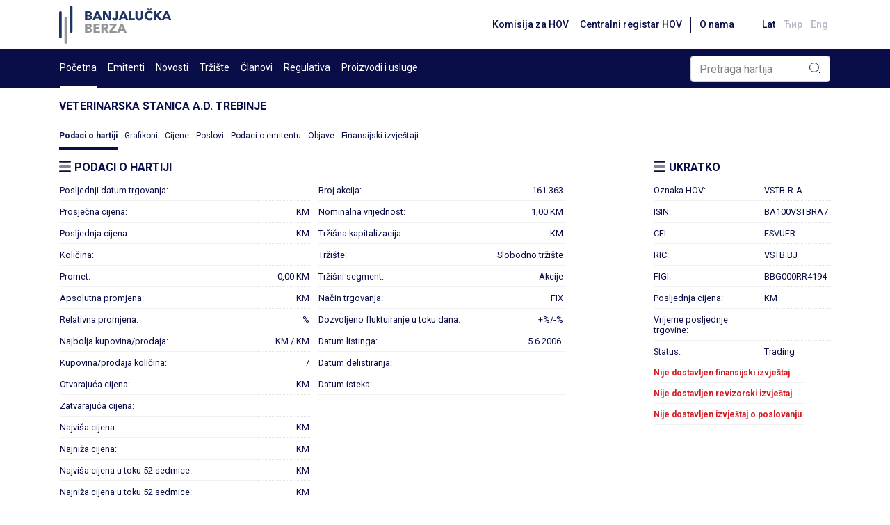

--- FILE ---
content_type: text/html; charset=utf-8
request_url: https://blberza.com/Pages/SecurityTrading.aspx?code=VSTB-R-A
body_size: 6850
content:


<!DOCTYPE html PUBLIC >

<html xmlns="http://www.w3.org/1999/xhtml">
<head><title>
	www.blberza.com
</title><link rel="icon" href="../Content/Logo/favicon-light.svg" /><meta name="viewport" content="width=device-width, initial-scale=1" /><link rel="stylesheet" href="https://cdn.jsdelivr.net/npm/bootstrap@4.6.0/dist/css/bootstrap.min.css" integrity="sha384-B0vP5xmATw1+K9KRQjQERJvTumQW0nPEzvF6L/Z6nronJ3oUOFUFpCjEUQouq2+l" crossorigin="anonymous" /><link href="/client/combined/css.css?v=92396948" rel="stylesheet" type="text/css"/>
<meta name="description" content="Banjalučka berza hartija od vrijednosti, Banjaluka Stock Exchange"></meta><meta name="keywords" content="VSTB-R-A, Veterinarska stanica a.d. Trebinje"></meta>
    
    
<link rel="stylesheet" type="text/css" href="../client/highstock/css/stocktools/gui.css" /><link rel="stylesheet" type="text/css" href="../client/highstock/css/annotations/popup.css" /><link rel="preconnect" href="https://fonts.gstatic.com" /><link href="https://fonts.googleapis.com/css2?family=Roboto:wght@400;500;700&amp;display=swap" rel="stylesheet" />
    <script src="https://code.jquery.com/jquery-3.2.1.min.js"></script>
    <script src="https://cdnjs.cloudflare.com/ajax/libs/popper.js/1.12.9/umd/popper.min.js" integrity="sha384-ApNbgh9B+Y1QKtv3Rn7W3mgPxhU9K/ScQsAP7hUibX39j7fakFPskvXusvfa0b4Q" crossorigin="anonymous"></script>
    <script src="https://maxcdn.bootstrapcdn.com/bootstrap/4.0.0/js/bootstrap.min.js" integrity="sha384-JZR6Spejh4U02d8jOt6vLEHfe/JQGiRRSQQxSfFWpi1MquVdAyjUar5+76PVCmYl" crossorigin="anonymous"></script>
    <script type="text/javascript">$.noConflict()</script>

</head>

<body>
    <form name="aspnetForm" method="post" action="./SecurityTrading.aspx?code=VSTB-R-A" id="aspnetForm">
<div>
<input type="hidden" name="__EVENTTARGET" id="__EVENTTARGET" value="" />
<input type="hidden" name="__EVENTARGUMENT" id="__EVENTARGUMENT" value="" />
<input type="hidden" name="__VIEWSTATE" id="__VIEWSTATE" value="lKlSwmMBZ9wBhhojg04r4LiC2lbdYbxZFsw3ymedtsTGCbMRawJtwMZfsHfcciqVcnY/Aw2VIWXLPdlE48h7/MoREXMC6S6h8lS0m+1vyVqD/dGK6HfI/Zo65kn/POvWBdHuuuYJNefQY3AWmHo7djEPl4s7XlhjUeROHMQ8vlF2di2LTEv+c4tdTER/VA5tDFnXrmQ0Y3PM0p4s9eR0edlu7HXpJwliMktPXnbNZImdvk/jWkqmNNVIMb+9e6IP8NovkuFCCWOHclF0eMgsXu4rHmwSTErzHBP7LvwKbjS1T55gBofod0awzmqXgfsCBIneM9Ad9gSgw97gEn02IMuAAXRDL7JkcY0L9uiTrplFw9N4Uakz2Z3/TENAoM58azW5Rs0gU9Utm4XGnFlfsuSFvbnCRr3t3wzjpbw1zWTCjDbbw/YyNIlx8iZfs7jizarPTStZD6BNAqfKvYMYBmfcavlPtY9VwWaaGF1Pw8R397ixYXO/X1rrz3cMbxNVnPZJdlzlPzcZ57wfdE3Pz8PwsmBkxTb5f0k0VfRETYJ/[base64]/Xi8R/P7M4LNiSoj2FJSziCix9+NwCeIr6dA0XdnhwM2qyOcu+nCngAkIM4mB1iOov2hJ1qRANIoSXGa/rNcbjDEvlaV+ucWCHUffThsaf22GrGEWhbd9aqyWH61rtFzQPiMUT/30N6IKiT0TbrOBqTdNoDK2cGqC9mD566XiJYMhFXBIlZAO1usB4rEe44ArX0eiaTzjV9aiNa97USygU7MwrEoYesHkJPA3HT2Af2v/tiuOea/MgEWPCrsxKZCpVJSmYSyMytTusbUmbdTEjE/jMe8Qu2L5iQ7VTBDzaytpmM26JAFfEw6xHzh/5mVE9ucNyWEFp8YW5o55UZE5GBwjjx4SDGrwb/[base64]/VI9Khux1IarqKv6Yz9ui5l1lNwvT2vrW2HBHpRURnH9ftsA7U/UwjMpeXMb+z/dCLHY4c=" />
</div>

<script type="text/javascript">
//<![CDATA[
var theForm = document.forms['aspnetForm'];
if (!theForm) {
    theForm = document.aspnetForm;
}
function __doPostBack(eventTarget, eventArgument) {
    if (!theForm.onsubmit || (theForm.onsubmit() != false)) {
        theForm.__EVENTTARGET.value = eventTarget;
        theForm.__EVENTARGUMENT.value = eventArgument;
        theForm.submit();
    }
}
//]]>
</script>


<div>

	<input type="hidden" name="__VIEWSTATEGENERATOR" id="__VIEWSTATEGENERATOR" value="B0BDDC16" />
	<input type="hidden" name="__EVENTVALIDATION" id="__EVENTVALIDATION" value="bDsVpVFeApXYS9umjmePBLMesc43D5pgOWakYnvdl7IM/[base64]" />
</div>
        <div id="wrapper" style="min-height: 100vh;">

            <div class="d-flex flex-column" style="min-height: 100%">
                <div class="position-sticky" style="top: 0; z-index: 10">
                    <div class="container-xl bg-white grid-links-reset">
                        <nav class="navbar navbar-expand-md navbar-default justify-content-between px-0">
                            <div>
                                <a href="/Pages/Default.aspx">
                                    <img src="/Content/gridAssets/logo/berza-logo-1.svg" height="55" />
                                </a>
                            </div>
                            <div class="d-flex">
                                <ul class="navbar-nav align-items-md-center flex-row">
                                    <li class="nav-item d-none d-lg-inline-block">
                                        <a class="nav-link grid-font-weight-500 grid-small-text grid-main-text-color hover" href="http://www.secrs.gov.ba/" target="_blank">Komisija za HOV</a>
                                    </li>
                                    <li class="nav-item d-none d-lg-inline-block">
                                        <a class="nav-link grid-font-weight-500 grid-small-text grid-main-text-color hover" href="http://www.crhovrs.org/" target="_blank">Centralni registar HOV</a>
                                    </li>
                                    <li class="grid-divider-small primary mx-1 d-none d-lg-block"></li>
                                    <li class="nav-item mr-4 d-none d-lg-inline-block" id="aboutus"></li>
                                    <li class="nav-item d-flex">
                                        <a id="ctl00_ctl00_lbLat" class="nav-link grid-font-weight-500 grid-small-text grid-main-text-color hover pr-1" href="javascript:__doPostBack(&#39;ctl00$ctl00$lbLat&#39;,&#39;&#39;)">Lat</a>

                                    </li>
                                    <li class="nav-item">
                                        <a id="ctl00_ctl00_lbCir" class="nav-link grid-font-weight-500 grid-small-text grid-main-text-color hover pr-1 grid-opacity-03" href="javascript:__doPostBack(&#39;ctl00$ctl00$lbCir&#39;,&#39;&#39;)">Ћир</a>
                                    </li>
                                    <li class="nav-item d-flex">
                                        <a id="ctl00_ctl00_lbEng" class="nav-link grid-font-weight-500 grid-small-text grid-main-text-color hover pr-1 grid-opacity-03" href="javascript:__doPostBack(&#39;ctl00$ctl00$lbEng&#39;,&#39;&#39;)">Eng</a>
                                    </li>
                                </ul>
                            </div>
                        </nav>
                    </div>
                    <div class="grid-main-bg-color grid-links-reset">
                        <div class="container-xl px-0 px-lg-3">
                            <div class="d-flex align-items-center justify-content-between position-relative flex-wrap">
                                <div id="divMenu0" class="d-none d-lg-flex justify-content-between grid-menu align-items-center">
                                </div>
                                <div id="div-search" class="pl-lg-3 pl-2 py-1">
                                    <div class="input-group position-relative rounded">
                                        <input name="ctl00$ctl00$tbSearch" type="text" value="Pretraga hartija" id="ctl00_ctl00_tbSearch" class="form-control rounded" onfocus="this.value=&#39;&#39;; this.style.color=&#39;#000000&#39;" style="color: gray" />
                                        <div class="grid-append-button-icon">
                                            <input type="submit" name="ctl00$ctl00$btSearch" value="" id="ctl00_ctl00_btSearch" class="grid-search" />
                                        </div>
                                    </div>
                                </div>
                                <button class="navbar-toggler d-lg-none" style="outline: none" type="button" data-toggle="collapse" data-target="#navbarSupportedContent1" aria-controls="navbarSupportedContent1" aria-expanded="false" aria-label="Toggle navigation">
                                    <span class="navbar-button-icon secondary"></span>
                                </button>
                                <div class="collapse navbar-collapse justify-content-end" id="navbarSupportedContent1">
                                    <div class="d-flex d-lg-none text-white" id="mobileMenu1" style="max-height: 55vh; overflow-y: scroll;">
                                    </div>
                                    <script>
                                        document.getElementById('mobileMenu1').addEventListener('scroll', (e) => e.stopPropagation())
                                    </script>
                                </div>
                            </div>
                        </div>
                    </div>
                </div>
                <script src="../client/combined/mootools-1.2.6.js?v=1" type="text/javascript"></script>
                <script src="../client/combined/highstock-9.0.1.js?v=1" type="text/javascript"></script>
                <script>
                    Highcharts.theme = {
                        colors: ['#3c3476', '#945fbe', '#090D48', '#039460', '#1926d4', '#e0e01b', '#de862f', '#66d4ed', '#6d8ead', '#Ed3911', '#585a83'],
                        chart: {
                            backgroundColor: "#f8f9fa",
                            style: {
                                fontFamily: 'Roboto'
                            },
                            width: null,
                        },
                        title: {
                            style: {
                                color: '#000',
                                font: 'bold 16px "Roboto MS", Verdana, sans-serif'
                            }
                        },
                    };
                    // Apply the theme
                    Highcharts.setOptions(Highcharts.theme);
                </script>
                <div class="grid-breadcrumbs container-xl"></div>
                <script src="/client/combined/js.js?v=92396948" type="text/javascript"></script>
<script src="/client/combined/loc1.js?v=92396948" type="text/javascript"></script>

                <script type="text/javascript">loadMenu(getMenuData(), "securitytrading.aspx?code=vstb-r-a", "securitytrading.aspx", {"indexcode":"BIRS","issuercode":"VSTB","securitycode":"VSTB-R-A"}); </script>
                <script>
                    jQuery(document).on('click', '.grid-dropdown-menu', function (e) {
                        e.stopPropagation();
                    });
                </script>

                <div id="pre-content" class="flex-grow-1 pt-3 pb-3 container-xl">
                    
                    
                    
            
    <div class="row">
        <div class="col-12">
            

    <h1 class="grid-column-header">
        Veterinarska stanica a.d. Trebinje
    </h1>
    <nav class="grid-tab_div border-bottom-0 pt-3 pb-3 grid-links-reset">
        <a id="ctl00_ctl00_Content_MainContent_SecurityHeader_SecurityTrading" class="grid-tab_selected">Podaci o hartiji</a>
        <a id="ctl00_ctl00_Content_MainContent_SecurityHeader_Charts" class="grid-tab_tab" href="Charts.aspx?code=VSTB-R-A&amp;type=security">Grafikoni</a>
        <a id="ctl00_ctl00_Content_MainContent_SecurityHeader_SecurityHistory" class="grid-tab_tab" href="SecurityHistory.aspx?code=VSTB-R-A">Cijene</a>
        <a id="ctl00_ctl00_Content_MainContent_SecurityHeader_SecurityTrades" class="grid-tab_tab" href="SecurityTrades.aspx?code=VSTB-R-A">Poslovi</a>
        <a id="ctl00_ctl00_Content_MainContent_SecurityHeader_IssuerData" class="grid-tab_tab" href="IssuerData.aspx?code=VSTB">Podaci o emitentu</a>
        <a id="ctl00_ctl00_Content_MainContent_SecurityHeader_IssuerAnnouncements" class="grid-tab_tab" href="IssuerAnnouncements.aspx?code=VSTB-R-A">Objave</a>
        <a id="ctl00_ctl00_Content_MainContent_SecurityHeader_FinancialReports" class="grid-tab_tab" href="FinancialReports.aspx?code=VSTB">Finansijski izvještaji</a>
    </nav>

        </div>
        <div class="col-12 col-md-8 table-scrollable">
            <h1 class="grid-column-header">
                <img src="/Content/gridAssets/icons/icon-novosti.svg" class="grid-header-icon" />
                Podaci o hartiji
            </h1>
            <table width="100%" class="grid-table-wrapper">
                <tr>
                    <td style="width: 50%; vertical-align: top" class="pt-0 pb-0">
                        <table width="100%" class="har pad3 novUL grid-table-wrapper" cellpadding="0" cellspacing="0">
                            <tr>
                                <td class="hal item">
                                    Posljednji datum trgovanja:
                                </td>
                                <td class="value">
                                    
                                </td>
                            </tr>
                            <tr>
                                <td class="hal item">
                                    Prosječna cijena:
                                </td>
                                <td class="value">
                                     KM
                                </td>
                            </tr>
                            <tr>
                                <td class="hal item">
                                    Posljednja cijena:
                                </td>
                                <td class="value">
                                     KM
                                </td>
                            </tr>
                            <tr>
                                <td class="hal item">
                                    Količina:
                                </td>
                                <td class="value">
                                    
                                </td>
                            </tr>
                            <tr>
                                <td class="hal item">
                                    Promet:
                                </td>
                                <td class="value">
                                    0,00
                                    KM
                                </td>
                            </tr>
                            <tr>
                                <td class="hal item">
                                    Apsolutna promjena:
                                </td>
                                <td class="value">
                                     KM
                                </td>
                            </tr>
                            <tr>
                                <td class="hal item">
                                    Relativna promjena:
                                </td>
                                <td class="value">
                                    %
                                </td>
                            </tr>
                            <tr>
                                <td class="hal item">
                                    Najbolja kupovina/prodaja:
                                </td>
                                <td class="value">
                                    
                                     KM
                            /
                            
                                     KM
                                </td>
                            </tr>
                            <tr>
                                <td class="hal item">
                                    Kupovina/prodaja količina:
                                </td>
                                <td class="value">
                                    
                            /
                            
                                </td>
                            </tr>
                            <tr>
                                <td class="hal item">
                                    Otvarajuća cijena:
                                </td>
                                <td class="value">
                                     KM
                                </td>
                            </tr>
                            <tr>
                                <td class="hal item">
                                    Zatvarajuća cijena:
                                </td>
                                <td class="value">
                                    
                                </td>
                            </tr>
                            <tr>
                                <td class="hal item">
                                    Najviša cijena:
                                </td>
                                <td class="value">
                                     KM
                                </td>
                            </tr>
                            <tr>
                                <td class="hal item">
                                    Najniža cijena:
                                </td>
                                <td class="value">
                                     KM
                                </td>
                            </tr>
                            <tr>
                                <td class="hal item">
                                    Najviša cijena u toku 52 sedmice:
                                </td>
                                <td class="value">
                                     KM
                                </td>
                            </tr>
                            <tr>
                                <td class="hal item">
                                    Najniža cijena u toku 52 sedmice:
                                </td>
                                <td class="value">
                                     KM
                                </td>
                            </tr>
                        </table>
                    </td>
                    <td style="width: 50%; vertical-align: top" class="pl-md-2 pt-0 pb-0">
                        <table width="100%" class="har pad3 novUL grid-table-wrapper" cellpadding="0" cellspacing="0">
                            <tr id="ctl00_ctl00_Content_MainContent_trTotalShares">
	<td class="hal item">
                                    Broj akcija:
                                </td>
	<td class="value">
                                    161.363
                                </td>
</tr>

                            
                            
                            
                            <tr>
                                <td class="hal item">
                                    Nominalna vrijednost:
                                </td>
                                <td class="value">
                                    1,00
                                    KM
                                </td>
                            </tr>
                            
                            <tr>
                                <td class="hal item">
                                    Tržišna kapitalizacija:
                                </td>
                                <td class="value">
                                    
                                    KM
                                </td>
                            </tr>
                            <tr>
                                <td class="hal item">
                                    Tržište:
                                </td>
                                <td class="value">
                                    Slobodno tržište
                                </td>
                            </tr>
                            <tr>
                                <td class="hal item">
                                    Tržišni segment:
                                </td>
                                <td class="value">
                                    Akcije
                                </td>
                            </tr>
                            <tr>
                                <td class="hal item">
                                    Način trgovanja:
                                </td>
                                <td class="value">
                                    FIX
                                </td>
                            </tr>
                            <tr>
                                <td class="hal item">
                                    Dozvoljeno fluktuiranje u toku dana:
                                </td>
                                <td class="value">
                                    +%/-%
                                </td>
                            </tr>
                            <tr>
                                <td class="hal item">
                                    Datum listinga:
                                </td>
                                <td class="value">
                                    5.6.2006.
                                </td>
                            </tr>
                            <tr>
                                <td class="hal item">
                                    Datum delistiranja:
                                </td>
                                <td class="value">
                                    
                                </td>
                            </tr>
                            <tr>
                                <td class="hal item">
                                    Datum isteka:
                                </td>
                                <td class="value">
                                    
                                </td>
                            </tr>
                            
                            
                        </table>
                    </td>
                </tr>
            </table>
        </div>

        <div class="col-md-3 offset-md-1 pt-md-0 pt-3">
            <div>
                <h1 class="grid-column-header">
                    <img src="/Content/gridAssets/icons/icon-novosti.svg" class="grid-header-icon" />
                    Ukratko
                </h1>
                <div id="ukratko-wrapper" class="grid-table-outter-wrapper">
                    



<div>
    <strong class="d-none">
        Veterinarska stanica a.d. Trebinje
    </strong>
    <table cellpadding="0" cellspacing="0" class="pad3 novUL grid-table-wrapper">
        <tr>
            <td class="item w-100">
                Oznaka HOV:
            </td>
            <td class="value">
                VSTB-R-A
            </td>
        </tr>
        <tr>
            <td class="item">
                ISIN:
            </td>
            <td class="value">
                BA100VSTBRA7
            </td>
        </tr>
        <tr>
            <td class="item">
                CFI:
            </td>
            <td class="value">
                ESVUFR
            </td>
        </tr>
        <tr>
            <td class="item">
                RIC:
            </td>
            <td class="value">
                VSTB.BJ
            </td>
        </tr>
        <tr>
            <td class="item">
                FIGI:
            </td>
            <td class="value">
                BBG000RR4194
            </td>
        </tr>
        <tr>
            <td class="item">
                Posljednja cijena:
            </td>
            <td class="value">
                 KM
            </td>
        </tr>
        <tr>
            <td class="item">
                Vrijeme posljednje trgovine:
            </td>
            <td class="value">
                
            </td>
        </tr>
        <tr>
            <td class="item">
                Status:
            </td>
            <td class="value">
                Trading
            </td>
        </tr>
        
    </table>
</div>

<table cellpadding="0" cellspacing="0" class="pad3 novUL grid-table-wrapper">
    
    <tr>
        <td style="color: #d71921; font-size:0.75rem; font-weight:600;">
            Nije dostavljen finansijski izvještaj
        </td>
    </tr>
    
    <tr>
        <td style="color: #d71921; font-size:0.75rem; font-weight:600;">
            Nije dostavljen revizorski izvještaj
        </td>
    </tr>
    
    <tr>
        <td style="color: #d71921; font-size:0.75rem; font-weight:600;">
            Nije dostavljen izvještaj o poslovanju
        </td>
    </tr>
    
</table>


                </div>
            </div>
        </div>
    </div>
    <div class="row">
        <div class="col-12 pt-3">
            
            <h1 class="grid-column-header pt-3">
                <img src="/Content/gridAssets/icons/icon-novosti.svg" class="grid-header-icon" />
                Ponuda i potražnja
            </h1>
            <div class="grid-table-outter-wrapper table-scrollable">
                10:33
<div>

</div>

            </div>
            
        </div>
    </div>


            


                </div>
                <a id="back2Top" title="Back to top" href="#">
                    <img src="/Content/gridAssets/icons/icon-arrow-upwrads.svg" />
                </a>
                <script>
                    jQuery(window).scroll(function () {
                        var height = jQuery(window).scrollTop();
                        if (height > 100) {
                            jQuery('#back2Top').fadeIn();
                        } else {
                            jQuery('#back2Top').fadeOut();
                        }
                    });
                    jQuery(document).ready(function () {
                        jQuery("#back2Top").click(function (event) {
                            event.preventDefault();
                            jQuery("html, body").animate({ scrollTop: 0 }, "slow");
                            return false;
                        });
                    });
                </script>
                <div class="grid-footer-wrapper grid-main-bg-color">
                    <div class="container-xl py-4 grid-footer grid-links-reset">
                        <div class="d-flex flex-column flex-lg-row flex-wrap justify-content-between align-items-start align-items-lg-center">
                            <div class="d-flex flex-column flex-lg-row align-items-start align-items-lg-center grid-white-text-color">
                                <a class="mb-2 mb-lg-0 grid-white-text-color hover d-lg-none" href="http://www.secrs.gov.ba/" target="_blank">Komisija za HOV</a>
                                <a class="mb-3 mb-lg-0 grid-white-text-color hover d-lg-none" href="http://www.crhovrs.org/" target="_blank">Centralni registar HOV</a>
                                <a class="pl-0 mb-2 mb-lg-0 grid-white-text-color hover" href="mailto:komentar@blberza.com?subject=Komentar na sajt" style="cursor: pointer;">
                                    Sugestije na sajt
                                </a>
                                <span class="grid-divider-small d-none d-lg-inline-block mx-3"></span>
                                <a class="mb-3 mb-lg-0 grid-white-text-color hover" href="SiteMap.aspx">Mapa sajta</a>
                                <div class="d-lg-none mb-3">
                                    <a id="ctl00_ctl00_LinkButton1" class="grid-font-weight-50 grid-small-text grid-white-text-color hover pr-2" href="javascript:__doPostBack(&#39;ctl00$ctl00$LinkButton1&#39;,&#39;&#39;)">Lat</a>
                                    <a id="ctl00_ctl00_LinkButton2" class="grid-font-weight-50 grid-small-text grid-white-text-color hover pr-2" href="javascript:__doPostBack(&#39;ctl00$ctl00$LinkButton2&#39;,&#39;&#39;)">Ћир</a>
                                    <a id="ctl00_ctl00_LinkButton3" class="grid-font-weight-50 grid-small-text grid-white-text-color hover" href="javascript:__doPostBack(&#39;ctl00$ctl00$LinkButton3&#39;,&#39;&#39;)">Eng</a>
                                </div>
                            </div>
                            <div>
                                <span class="grid-white-text-color grid-small-text">
                                    © 2021 Banjalučka berza. Sva prava zadržana.</span>
                            </div>
                        </div>
                    </div>
                </div>
            </div>
        </div>
    </form>

    
    
    

    <!-- Google tag (gtag.js) -->

    <script async src="https://www.googletagmanager.com/gtag/js?id=G-1WXRLKX8GQ"></script>

    <script>
        window.dataLayer = window.dataLayer || [];
        function gtag() { dataLayer.push(arguments); }
        gtag('js', new Date());

        gtag('config', 'G-1WXRLKX8GQ');
    </script>
    <script>
        if (typeof jQuery != 'undefined') {
            (function ($) {
                $(document).ready(function () {
                    $('.carousel').each(function (index, element) {
                        $(this)[index].slide = null;
                    });
                });
            })(jQuery);
        }
    </script>
    <script>
        function applyIcon(type) {
            var link = document.querySelector("link[rel*='icon']") || document.createElement('link');
            link.type = 'image/x-icon';
            link.rel = 'shortcut icon';

            if (type === "dark") {
                link.href = '../Content/Logo/favicon-dark.svg';
            } else {
                link.href = '../Content/Logo/favicon-light.svg';
            }

            document.getElementsByTagName('head')[0].appendChild(link);
        }

        var dmQuery = window.matchMedia("(prefers-color-scheme: dark)");
        var lmQuery = window.matchMedia("(prefers-color-scheme: light)");

        // Check on initial load if dark mode is already there. Apply the dark
        // mode favicon if true.
        if (dmQuery.matches) {
            applyIcon("dark");
        }

        dmQuery.addListener(function () {
            applyIcon("dark")
        });

        lmQuery.addListener(function () {
            applyIcon("light");
        });
    </script>

</body>
</html>


--- FILE ---
content_type: text/css
request_url: https://blberza.com/client/combined/css.css?v=92396948
body_size: 5697
content:
*{margin:0}body{border-width:1px;border-color:silver;font-size:.7em}a img{border:none}#header{height:6em;background-position:center center;background-color:#075296;background-repeat:no-repeat;color:#76c5f0}#header a{color:#76c5f0;text-decoration:none}#header a:hover{color:#76c5f0;text-decoration:underline}#header.back1{background-image:url(../theme/images/01BLSE.png)}#header.back2{background-image:url(../theme/images/02BLSE.png)}#header.back3{background-image:url(../theme/images/03BLSE.png)}#wrapper{width:100%}.wrap{width:950px;position:relative;margin-left:auto;margin-right:auto;z-index:0;border-width:1px;border-color:silver;border-right-style:solid;border-left-style:solid;background:#fff}#page p{padding-top:6px;padding-bottom:4px}#page a{text-decoration:none}#page a:hover{text-decoration:underline}.layout{position:relative;float:left}.layout.l34{width:736px}.layout.l24{width:522px}.layout.l14{width:210px}.layout-separate-left{margin-left:4px}.layout-separate-right{margin-right:4px}.color13{background-color:#075296}.color23{background-color:#287cba}.color33{background-color:#efefef}.footersep{height:.5em}.clear{clear:both}#footer{color:#76c5f0;background-color:#075296}#footer a{color:#76c5f0;text-decoration:none}#footer a:hover{color:#76c5f0;text-decoration:underline}.field-mandatory{color:Red}.status-error{color:Red}input,select{font-family:Roboto,Arial,sans-serif;font-size:1em;color:#202020}input[type=checkbox],input[type=radio]{margin-right:3px;margin-left:3px}#market{position:absolute;top:3em;right:1em;width:60px;height:37px}.market-bull{background-image:url(../theme/images/market/bull.png);background-repeat:no-repeat}.market-bear{background-image:url(../theme/images/market/bear.png);background-repeat:no-repeat}#div-search{vertical-align:bottom}#div-search .search-box{border:none 0}#div-search .search-button{background:url(../theme/images/Search.png) no-repeat;width:16px;height:16px;cursor:pointer;margin-left:4px;margin-right:4px;padding-left:2px;padding-right:2px}.font-italic{font-style:italic!important}table.hal td{text-align:left}table.hal td.hac{text-align:center}table.hal td.har{text-align:right}table.hac td{text-align:center}table.hac td.hal{text-align:left}table.hac td.har{text-align:right}table.har td{text-align:right}table.har td.hac{text-align:center}table.har td.hal{text-align:left}table.vat td{vertical-align:top}table.vam td{vertical-align:middle}table.vab td{vertical-align:bottom}tr.hal td,tr.hal th{text-align:left}tr hac td,tr.hac th{text-align:center}tr.har td,tr.har th{text-align:right}tr.vat td,tr.vat th{vertical-align:top}tr.vam td,tr.vam th{vertical-align:middle}td.hal{text-align:left!important}td.hac{text-align:center!important}td.har{text-align:right!important}td.vat{vertical-align:top!important}td.vam{vertical-align:middle!important}td.vab{vertical-align:bottom!important}th.hal{text-align:left!important}th.hac{text-align:center!important}th.har{text-align:right!important}th.vat{vertical-align:top!important}th.vam{vertical-align:middle!important}th.vab{vertical-align:bottom!important}table.pad0 td{padding:0}table.pad1 td{padding:.1em;padding-left:0}table.pad2 td{padding:.2em;padding-left:0}table.pad3 td{padding:.3em;padding-left:0}table.pad12 td,table.pad12 th{padding:.2em 1.2em}table.pad12.har td,table.pad12.har th{padding-right:0;padding-left:1.2em}table.pad12 td.hal,table.pad12 th.hal,table.pad12.hal td,table.pad12.hal th{padding-left:0;padding-right:1.2em}table.spt1{border:2px groove Gray;position:relative;left:30px}td.pad0{padding:0;background:#000}td.pad1{padding:.1em;padding-left:0}td.pad1{padding:.1em;padding-left:0}td.pad2{padding:.2em;padding-left:0}td.pad3{padding:.3em;padding-left:0}.box{padding:.4em;padding-top:0}.box h2{font-size:1.2em;font-weight:700;margin-top:.5em;margin-bottom:0;font-family:Arial,Helvetica,sans-serif;padding-left:23px;border-bottom-style:solid;border-bottom-width:1px;border-bottom-color:#075296;margin-right:3px;color:#075296;background-image:url(../theme/images/arrow.png);background-repeat:no-repeat}.box h3{font-size:1.1em}.box a{color:#075296}.box li{list-style-position:inside;margin:.3em}.box fieldset{border:1px solid #8ba4be;padding:.4em}.box pre{background-color:#ffc;border:1px solid #ffe4ca;font-family:'Courier New',Courier,monospace;font-size:small;padding:.3em}.file{background-repeat:no-repeat;background-position:left center;padding-left:20px;margin-top:.2em;margin-bottom:.2em;padding-top:.3em;padding-bottom:.3em;padding-left:30px}.file.file-any{background-image:url(/Client/theme/images/filetype/file.svg)}.file.file-doc{background-image:url(/Client/theme/images/filetype/docx.svg)}.file.file-docx{background-image:url(/Client/theme/images/filetype/docx.svg)}.file.file-pdf{background-image:url(/Client/theme/images/filetype/pdf.svg)}.file.file-rar{background-image:url(/Client/theme/images/filetype/zip.svg)}.file.file-xls{background-image:url(/Client/theme/images/filetype/xlsx.svg)}.file.file-xlsx{background-image:url(/Client/theme/images/filetype/xlsx.svg)}.file.file-zip{background-image:url(/Client/theme/images/filetype/zip.svg)}.box .table-header th,.box. table-header td{font-weight:700;white-space:nowrap;vertical-align:bottom;padding-top:.5em;padding-bottom:.5em;color:#8ba4be}.pch{padding-left:15px;background-position:left center;background-repeat:no-repeat}.pchr{padding-right:15px;background-position:right center;background-repeat:no-repeat}.pch.pch-plus,.pchr.pchr-plus{background-image:url(../theme/images/up.png);color:Green}.pch.pch-minus,.pchr.pchr-minus{background-image:url(../theme/images/down.png);color:Red}.pch.pch-zero,.pchr.pchr-zero{background-image:url(../theme/images/nochange.gif);color:#df9200}.price.plus{color:Green}.price.minus{color:Red}.price.zero{color:#df9200}table td.bb{background-image:url(../theme/images/dots.png);background-position:bottom;background-repeat:repeat-x}table td.bt{background-image:url(../theme/images/dots.png);background-position:top;background-repeat:repeat-x}table tr.tr-even{background-color:#f7f7f7}table tr.tr-odd{background-color:#fff}.table-pager td{border:none}.table-pager span{background-color:#287cba;border:1px solid #075296;color:#70c0f2;font-weight:700;padding:.2em}.table-pager a{background-color:#f5f5f5;border:1px solid #eee;color:#b7b7b7;font-weight:700;padding:.2em}.doc-list-item{padding-top:10px;padding-bottom:6px}.doc-list-item a,.doc-list-item a:visited{color:#090d48}.doc-list-item a:hover{-webkit-transition:.3s;transition:.3s;color:#313569}.doc-list-item p{font-size:14px;color:#090d48}.doc-list-item .doc-list-item-title{font-weight:700;padding-top:6px;padding-bottom:6px}.error-message{border:1px solid #ffc1a4;background-color:#ffe6e6;color:#c30;padding:.3em}.letter-search-table{width:100%;font-size:1.2em;text-align:center}.pager_selected_page{background-color:#ededed;color:#090d48;font-weight:700;padding:.2em;border:none}a.pager_page{background-color:#f5f5f5;border:1px solid #eee;color:#b7b7b7;font-weight:700;padding:.2em;border:none}.bold{font-weight:700}.gray,.novD{color:Gray}.altr{background-color:#f7f7f7}.novUL td{background-image:url(../theme/images/dots.png);background-position:bottom;background-repeat:repeat-x}.novTL{background-image:url(../theme/images/dots.png);background-position:top;background-repeat:repeat-x}.novOL td{border-style:solid none none none;border-width:2px;border-color:#666}.novLTR{border-style:solid solid none solid;border-width:2px;border-color:#666}.novB{border-style:none none solid none;border-width:2px;border-color:#666}.indent0{margin-left:0}.indent1{margin-left:2em}.indent2{margin-left:4em}.indent3{margin-left:6em}.RssLink{background-image:url(../theme/images/rss/rss_orange.png);background-repeat:no-repeat;background-position:left bottom;padding-left:15px}.box a.avalue{color:#4b4b4b}.tahoma{font-family:Tahoma;font-size:.7em}.tahoma a{text-decoration:none}.tahoma a:hover{text-decoration:underline}.nomargin{margin:0}.nopadding{padding:0}.noborder{border:none}.noborder a img{border:none}.ArrowLink,.arrowlink{background-image:url(../theme/images/arrow_mid.png);background-repeat:no-repeat;padding-left:20px;background-position:left center}.box ul.ArrowLinkBullets{list-style-image:url(../theme/images/arrow_mid.png);padding-left:20px}.box ul.ArrowLinkBullets li{list-style-position:outside}.table-header td,.table-header th,.table_header td,.table_header th{font-weight:700;white-space:nowrap;vertical-align:bottom;padding-top:.5em;padding-bottom:.5em;color:#8ba4be}.grid-menu{color:#fff}.grid-menu>div{display:-webkit-box;display:-ms-flexbox;display:flex}.grid-dropdown-menu{right:0!important;top:100%!important;-webkit-transform:none!important;transform:none!important;padding:0 24px 28px 24px}.grid-submenu-item-link{display:block;color:inherit}.grid-submenu-item-link>span{color:inherit}.grid-submenu-item-link.active>span{color:inherit;font-weight:700}.grid-submenu-item-link:hover>span{text-decoration:none;color:#090d48;position:relative}.grid-submenu-item-link:hover>span::after{text-decoration:none;color:#090d48;display:block;position:absolute;top:66%;right:-20px;-webkit-transform:translateY(-50%);transform:translateY(-50%);content:'';height:14px;width:14px;background:url(/Content/gridAssets/icons/r-arrow-icon.svg) no-repeat}.top-menu-item,.top-menu-item:active,.top-menu-item:visited{margin:0;color:#fff;margin-right:16px;padding-bottom:16px;padding-top:16px;border-bottom:3px solid transparent}.top-menu-item:hover{cursor:pointer;color:currentColor;-webkit-transition:border .3s;transition:border .3s;border-bottom:3px solid #fff}.top-menu-item.tm-active{border-bottom:3px solid #fff}.grid-submenu-item-mobile,.grid-submenu-item-mobile:active,.grid-submenu-item-mobile:visited,.top-menu-item-mobile,.top-menu-item-mobile:active,.top-menu-item-mobile:visited{color:#fff}.top-menu-item-mobile{display:block;border-bottom:1px solid rgba(255,255,255,.3)}.grid-submenu-item-mobile:hover,.top-menu-item-mobile:hover{color:#fff}#divMenu1{padding-left:1em;padding-bottom:.3em;padding-top:.7em;margin:0}.mi1{margin:-1px;padding:1em;padding-top:.5em;padding-bottom:.3em;margin:0}#divMenu2{padding:.5em;padding-bottom:.3em;padding-left:2.5em;padding-top:.7em;margin:0;min-height:.3em;border-width:1px;border-style:none none solid none;border-color:#ccc}.mi2{padding:.3em;padding-top:.5em;margin:0;color:#075296}.mias0,.mis0{border-bottom:3px solid #fff}.mit0{cursor:default;border-bottom:3px solid transparent}.mit0:hover{cursor:pointer;border-bottom:3px solid #fff}.mit0 a:hover{background-color:#287cba;text-decoration:none}.mias0{font-weight:700}.mia1{color:#99cef2}span.mi1{color:#66b7ec;font-weight:700}.mias1,.mis1{border-width:1px;border-style:solid;color:#075296;border-color:#287cba #287cba #efefef #287cba;background-color:#efefef}.mias1{font-weight:700;text-decoration:none}.mit1{cursor:pointer;color:#99cef2}.mit1:hover{background-color:#76c5f0;color:#075296}.mias2{font-weight:700;text-decoration:none;border-width:1px;border-style:solid;color:#075296;border-color:#ccc #ccc #fff #ccc;background-color:#fff}.mis2{background-color:#c30}.mit2{cursor:pointer}.mit2:hover{background-color:#f60}.tab_div{display:-webkit-box;display:-ms-flexbox;display:flex;border-bottom:1px solid rgba(32,32,32,.15)}.tab_selected,.tab_tab{padding-bottom:.7em;padding-left:0;padding-right:0;margin-right:10px;font-size:12px;display:block;color:#090d48}.tab_selected{font-weight:700;border-bottom:3px solid #090d48}.tab_panel_displayed{padding-top:10px;display:block;overflow-x:auto;overflow-y:hidden}.tab_panel_hidden{display:none}.ticker_div{color:Gray}.ticker{overflow:hidden;position:relative}.ticker_default{width:76em}.ticker_100{width:100%}#ticker_content{position:relative;white-space:nowrap;font-size:14px;left:100%}.ticker_scroll_arrow{cursor:pointer;font-weight:700}.ticker_scroll_arrow_left{width:1em;background-image:url(../ticker/images/arrow-left.png);background-repeat:no-repeat;background-position:center center}.ticker_scroll_arrow_right{width:1em;background-image:url(../ticker/images/arrow-right.png);background-repeat:no-repeat;background-position:center center}.ticker_scroll_arrow :hover{cursor:pointer;background:red}.ticker a,.ticker a:active,.ticker a:visited{color:#090d48;text-decoration:none;-webkit-transition:.3s;transition:.3s}.ticker a:hover{color:#313569;text-decoration:none}.ticker-rise{color:#060;padding-left:2em}.ticker-fall{color:#ed1c24;padding-left:2em}.ticker-nochange{color:#f90;padding-left:2em}.ticker-rise span{background-image:url(../theme/images/up.png);background-repeat:no-repeat;background-position:left center;padding-left:12px}.ticker-fall span{background-image:url(../theme/images/down.png);background-repeat:no-repeat;background-position:left center;padding-left:12px}.ticker-nochange span{background-image:url(../theme/images/nochange.gif);background-repeat:no-repeat;background-position:left center;padding-left:12px}#ticker div marquee{width:90%;float:right;clear:both}input.DatePicker{display:block;width:12em;border:1px solid #ced4da;font-size:1em;cursor:pointer;font-size:14px;padding:.375rem .75rem;border:1px solid #ced4da}.dp_container{position:relative;padding:0;z-index:500}.dp_cal{background-color:#fff;border:1px solid #0070bf;position:absolute;width:14.7em;top:3em;left:0;margin:0 0 .3em 0}.dp_cal table{width:100%;border-collapse:collapse;border-spacing:0}.dp_cal select{margin:2px 3px;font-size:11px}.dp_cal select option{padding:1px 3px}.dp_cal td,.dp_cal th{width:14.2857%;text-align:center;font-size:11px;padding:2px 0}.dp_cal th{color:#090d48;background:#ededed;font-weight:700}.dp_cal td{cursor:pointer}.dp_cal thead th{background:#090d48}.dp_cal td.dp_roll{color:#000;background:#fff6bf}.dp_hide{visibility:hidden}.dp_empty{background:#f9f9f9}.dp_today{border:1px solid #090d48}.dp_selected{color:#fff;background:#090d48}.grid-card{display:-webkit-box;display:-ms-flexbox;display:flex;-webkit-box-orient:vertical;-webkit-box-direction:normal;-ms-flex-direction:column;flex-direction:column}.grid-card>div{-webkit-box-shadow:0 3px 9px 0 rgba(21,51,160,.08);box-shadow:0 3px 9px 0 rgba(21,51,160,.08);border:1px solid #eee;-webkit-box-flex:1;-ms-flex-positive:1;flex-grow:1;position:relative;display:-ms-flexbox;display:-webkit-box;display:flex;-ms-flex-direction:column;-webkit-box-orient:vertical;-webkit-box-direction:normal;flex-direction:column;min-width:0;word-wrap:break-word;background-color:#fff;background-clip:border-box;border:1px solid rgba(0,0,0,.125);border-radius:.25rem}.grid-card>div>img{border-top-left-radius:calc(.25rem - 1px);border-top-right-radius:calc(.25rem - 1px)}.grid-card>div>div{-ms-flex:1 1 auto;-webkit-box-flex:1;flex:1 1 auto;min-height:1px;padding:24px 24px 28px 24px;display:-webkit-box;display:-ms-flexbox;display:flex;-webkit-box-orient:vertical;-webkit-box-direction:normal;-ms-flex-direction:column;flex-direction:column;-webkit-box-pack:justify;-ms-flex-pack:justify;justify-content:space-between}.grid-card>div>div>p{font-size:14px}.grid-card>div>div>p:last-child{margin-bottom:0}.grid-card a{font-size:12px;color:#090d48;font-weight:700;text-transform:uppercase!important;-webkit-transition:.3s;transition:.3s;position:relative}.grid-card a::after{display:block;position:absolute;top:40%;right:-20px;-webkit-transform:translateY(-50%);transform:translateY(-50%);content:'\2192'}.aukcije>h1,.grid-card>h1{font-size:16px;text-transform:uppercase;font-weight:700;color:#090d48;display:-webkit-box;display:-ms-flexbox;display:flex;background-repeat:no-repeat;padding-left:25px}.grid-card.edukacija>h1{background-image:url(/Content/gridAssets/icons/icon-edukacija.svg)}.grid-card.mtrader>h1{background-image:url(/Content/gridAssets/icons/icon-mtrader.svg)}.grid-card.statistika>h1{background-image:url(/Content/gridAssets/icons/icon-statistika.svg)}.grid-card.trgovanje>h1{background-image:url(/Content/gridAssets/icons/icon-trgovanje.svg)}.aukcije>h1{background-image:url(/Content/gridAssets/icons/icon-trgovanje.svg)}.grid-carousel-item{height:100%}.grid-carousel-item img{width:auto;height:200px;-o-object-fit:cover;object-fit:cover;-o-object-position:top;object-position:top}.grid-carousel-control{height:30px;width:30px;top:10px}.grid-carousel-control>.carousel-control-next-icon,.grid-carousel-control>.carousel-control-prev-icon{height:10px}.grid-carousel-control-prev{right:45px;left:auto}.grid-carousel-control-next{right:10px}body,html{font-family:Roboto,Arial,sans-serif!important;color:#202020}ul{list-style:none!important;padding:0}label{margin-bottom:0}.grid-nested-paragraphs-wrapper ul li a{color:#090d48;text-decoration:underline!important;font-size:14px;padding:10px 0;position:relative}.grid-nested-paragraphs-wrapper ul li a:hover{color:#313569}.grid-nested-paragraphs-wrapper ul li a:hover:after{text-decoration:none;color:#090d48;display:block;position:absolute;top:61%;right:-20px;-webkit-transform:translateY(-50%);transform:translateY(-50%);content:'';height:14px;width:14px;background:url(/Content/gridAssets/icons/r-arrow-icon.svg) no-repeat}.grid-flex-1{-webkit-box-flex:1;-ms-flex:1;flex:1}.grid-list-reset{list-style:none;padding:0;margin:0}.cursor-pointer{cursor:pointer}.hover{-webkit-transition:.3s;transition:.3s}.grid-static-arrow:after{text-decoration:none;color:#090d48;display:block;position:absolute;top:66%;right:-20px;-webkit-transform:translateY(-50%);transform:translateY(-50%);content:'';height:14px;width:14px;background:url(/Content/gridAssets/icons/r-arrow-icon.svg) no-repeat}.grid-element-wrapper{-webkit-box-shadow:0 3px 9px 0 rgba(21,51,160,.08);box-shadow:0 3px 9px 0 rgba(21,51,160,.08);border:1px solid #eee}.grid-shadow-heavy{-webkit-box-shadow:0 3px 9px 0 rgba(21,51,160,.2);box-shadow:0 3px 9px 0 rgba(21,51,160,.2)}.grid-element-padding{padding:24px 24px 28px 24px}.grid-bottom-shadow{border-bottom:1px solid rgba(32,32,32,.15)}.grid-column-header{font-size:16px;text-transform:uppercase;font-weight:700;color:#090d48;display:-webkit-box;display:-ms-flexbox;display:flex}.grid-header-icon{height:17px;margin-right:5px}.grid-column-header>a:hover{text-decoration:none;color:#090d48}.grid-main-bg-color{background:#090d48}.grid-secondary-bg-color{background-color:#060931}.grid-dropdown-toggle:after{display:none}.position-unset{position:unset}.grid-divider-small{height:24px;width:1px;background:#fff}.grid-divider-small.primary{background:#090d48}.grid-opacity-03{opacity:.3}.grid-append-button-icon{position:absolute;right:10px;top:10px;left:auto;width:20px;height:20px;z-index:200}.grid-append-button-icon>input{background:url(/Content/gridAssets/icons/search.svg) no-repeat;border:none;outline:0;width:20px}.grid-indexi-wrapper>span{-webkit-box-flex:1;-ms-flex:1;flex:1;margin-right:0;text-align:center;padding-top:5px;cursor:pointer}.cursor-pointer{cursor:pointer}.grid-links-box>h1{font-size:16px;text-transform:uppercase;font-weight:700;color:#090d48;display:-webkit-box;display:-ms-flexbox;display:flex;padding-left:25px;background-repeat:no-repeat}.grid-links-box.najvazniji-linkovi>h1{background-image:url(/Content/gridAssets/icons/icon-linkovi.svg)}.grid-links-box.info-linkovi>h1{background-image:url(/Content/gridAssets/icons/icon-info.svg)}.grid-links-box p{margin-bottom:10px}a.grid-link{color:#090d48;font-size:14px!important;text-decoration:underline!important}a.rss-link{color:#090d48;font-size:12px!important;text-decoration:underline!important}a.grid-link:hover,a.rss-link:hover{color:#313569}.grid-links-box a,.grid-links-box a:visited{color:#090d48;font-size:14px!important}.grid-links-box a:hover{color:#313569}.grid-links-box.underline-link a{text-decoration:underline!important}.grid-nested-paragraphs-wrapper pre{display:inline-block;padding:20px 20px 20px 0;background:var(--light,#2d2d2d)}.border-bottom-white{border-bottom:1px solid rgba(255,255,255,.3)}.grid-icon-button{height:50px;padding-left:50px;background-size:40px;background-repeat:no-repeat;background-position-x:5px;background-position-y:center}.grid-icon-button:hover>.grid-main-text-color{color:#fff}.grid-icon-button:hover{background-color:#090d48;color:#fff!important}.grid-icon-button.trziste-novca{background-image:url(/Content/gridAssets/logo/moneymarket-logo.svg)}.grid-icon-button.trziste-novca:hover{background-image:url(/Content/gridAssets/logo/moneymarket-logo-white.svg)}.grid-icon-button.kompenzacije{background-image:url(/Content/gridAssets/logo/mkl-logo.svg)}.grid-icon-button.kompenzacije:hover{background-image:url(/Content/gridAssets/logo/mkl-logo-white.svg)}.grid-icon-button.blse-online{background-image:url(/Content/gridAssets/logo/blse-logo.svg)}.grid-icon-button.blse-online:hover{background-image:url(/Content/gridAssets/logo/blse-logo-white.svg)}.grid-icon-button.virtuelna-berza{background-image:url(/Content/gridAssets/logo/virtua-logo.svg)}.grid-icon-button.virtuelna-berza:hover{background-image:url(/Content/gridAssets/logo/virtua-logo-white.svg)}.flex-grow-2{-webkit-box-flex:2;-ms-flex-positive:2;flex-grow:2}#back2Top{width:40px;line-height:40px;overflow:hidden;z-index:999;display:none;cursor:pointer;position:fixed;bottom:10vh;right:0;color:#555;text-align:center;font-size:30px;text-decoration:none}#back2Top:hover{color:#000}.grid-limited-height{height:400px}.highcharts-indicator-list li,.highcharts-popup label,.highcharts-tab-item{color:#202020}.highcharts-popup{font-family:Roboto,sans-serif}.highcharts-popup input,.highcharts-popup label,.highcharts-popup select{font-size:14px;border-radius:.25rem!important}.highcharts-popup input,.highcharts-popup select{font-size:14px;padding:.375rem .75rem;border:1px solid #ced4da}.highcharts-tab-item{font-size:14px}.tab-content>.active{display:-webkit-box;display:-ms-flexbox;display:flex;-webkit-box-orient:vertical;-webkit-box-direction:normal;-ms-flex-direction:column;flex-direction:column;-webkit-box-pack:justify;-ms-flex-pack:justify;justify-content:space-between;-webkit-box-flex:1;-ms-flex-positive:1;flex-grow:1}fieldset>legend{font-size:13px}fieldset ul{list-style:none;padding:0!important}fieldset ul li{font-size:.8rem}fieldset ul li:not(:last-child){margin-bottom:5px}fieldset ul li span{font-size:.8rem;font-weight:700}.grid-button,.highcharts-popup button{background-color:var(--light,#eee)!important;padding:8px 15px;border:none!important;outline:0;color:#090d48!important;font-size:14px;-webkit-transition:color .15s ease-in-out,background-color .15s ease-in-out,border-color .15s ease-in-out,-webkit-box-shadow .15s ease-in-out;transition:color .15s ease-in-out,background-color .15s ease-in-out,border-color .15s ease-in-out,-webkit-box-shadow .15s ease-in-out;transition:color .15s ease-in-out,background-color .15s ease-in-out,border-color .15s ease-in-out,box-shadow .15s ease-in-out;transition:color .15s ease-in-out,background-color .15s ease-in-out,border-color .15s ease-in-out,box-shadow .15s ease-in-out,-webkit-box-shadow .15s ease-in-out;border-radius:.25rem!important}.grid-button:hover{color:#212529;background-color:#e2e6ea;border-color:#dae0e5}fieldset input[type=checkbox]+label{font-size:12px}fieldset .hal.item{padding-right:6px}fieldset table.fieldset-table>tbody>tr>td{padding-left:0}.navbar-button-icon{background:#090d48;width:30px;display:block;height:2px;position:relative}.navbar-button-icon.secondary{background:#fff}.navbar-button-icon::after{content:"";display:block;background:#090d48;position:absolute;width:100%;height:100%;top:7px}.navbar-button-icon.secondary::after{background:#fff}.navbar-button-icon::before{content:"";display:block;background:#090d48;position:absolute;width:100%;height:100%;top:-7px}.navbar-button-icon.secondary::before{background:#fff}.grid-table-outter-wrapper .hal{white-space:nowrap}.table-scrollable{overflow-x:scroll;overflow:auto}.grid-table-outter-wrapper p a,.grid-table-outter-wrapper table a,.grid-table-wrapper table a,table.grid-table-wrapper a,table.letter-search-table a{color:#202020;text-decoration:underline!important;font-size:.8rem}.grid-table-outter-wrapper table a:hover,.grid-table-wrapper table a:hover,table.grid-table-wrapper a:hover,table.letter-search-table a{color:#313569}.grid-table-outter-wrapper tbody>tr>td,table.grid-table-wrapper tbody>tr>td{padding-top:8px;padding-bottom:8px;font-size:.8rem;color:#090d48}.grid-table-outter-wrapper.grid-secondary-table-text tbody>tr>td,table.grid-table-wrapper.grid-secondary-table-text tbody>tr>td{color:#202020!important}.grid-table-outter-wrapper .table-header>th,.grid-table-outter-wrapper .table_header>th,.grid-table-outter-wrapper th,table.grid-table-wrapper .table-header>td,table.grid-table-wrapper .table_header>td,table.grid-table-wrapper th{font-size:12px;color:#202020}table.grid-table-wrapper.large-headers .table-header>td,table.grid-table-wrapper.large-headers .table_header>td,table.grid-table-wrapper.large-headers th{font-size:15px;color:#202020}.grid-table-outter-wrapper table .vam>td,.grid-table-wrapper table .vam>td,table.grid-table-wrapper .vam>td{padding-left:10px}.link-no-break{white-space:nowrap}.grid-table-outter-wrapper table .vam>td>select,.grid-table-wrapper table .vam>td>select,table.grid-table-wrapper .vam>td>select{border:none;outline:0;padding:5px;margin-left:5px}.letter-search-table.grid-table-wrapper{width:auto}.letter-search-table.grid-table-wrapper>tbody>tr>td>a{display:block;padding-right:10px;color:#202020}.letter-search-table.grid-table-wrapper>tbody>tr>td>a:hover{color:#313569}.grid-table-outter-wrapper .table-pager span,.grid-table-wrapper .table-pager span{background-color:#090d48;color:#fff;border:none;padding:5px}.grid-calendar td[style*="background-color:Silver;"]{background-color:#090d48!important}.grid-calendar td[style*="background-color:Silver;"] table td,.grid-calendar td[style*="background-color:Silver;"] table td a{color:#fff!important}.grid-bordered-table-wrapper table{border:none;left:0}.grid-layout-table-wrapper>table>tbody>tr{display:-webkit-box;display:-ms-flexbox;display:flex;-ms-flex-wrap:wrap;flex-wrap:wrap}.grid-layout-table-wrapper>table>tbody>tr>td{width:auto!important;-webkit-box-flex:1;-ms-flex:1;flex:1}.docview-wrapper ul{list-style:initial!important;padding-left:1rem!important}.docview-wrapper [style*="color: #5478ab"]{color:#202020!important}.grid-tab_div{display:-webkit-box;display:-ms-flexbox;display:flex;border-bottom:1px solid rgba(32,32,32,.15);-ms-flex-wrap:wrap;flex-wrap:wrap}.grid-tab_selected,.grid-tab_tab{padding-bottom:.7em;padding-left:0;padding-right:0;margin-right:10px;font-size:12px;display:block;color:#090d48}.grid-tab_tab:hover{opacity:.5;color:#090d48;-webkit-transition:.3s;transition:.3s}.grid-tab_selected{font-weight:700;border-bottom:3px solid #090d48}a.grid-tab_selected:hover{color:#090d48}.grid-tab_panel_displayed{padding-top:10px;display:block;overflow-x:auto;overflow-y:auto;padding-right:10px}.grid-limited-height{overflow:hidden}.grid-limited-height .grid-tab_panel_displayed{max-height:320px;overflow-y:auto}.grid-tab_panel_hidden{display:none}.grid-tab-control{border-top:none!important;border-left:none!important;border-right:none!important}.nav.nav-tabs>a.grid-tab-control{color:#090d48}.nav.nav-tabs>a.grid-tab-control:not(.active){opacity:.5}.nav.nav-tabs>a.grid-tab-control.active{font-weight:700;border-bottom:3px solid #090d48!important}.grid-pretendtabs.nav.nav-tabs{background-color:red}.grid-pretendtabs>.nav.nav-tabs>a.grid-tab-control,.grid-pretendtabs>.nav.nav-tabs>a.grid-tab-control:hover{border-bottom:none!important;-webkit-transition:opacity .3s;transition:opacity .3s}.grid-pretendtabs>.nav.nav-tabs>a.grid-tab-control:hover{opacity:.9}li,p{font-size:14px}a{color:#090d48;text-decoration:underline;font-size:14px}a:active,a:visited{color:currentColor}a:hover{color:#313569}.grid-links-reset a,.grid-links-reset a:active,.grid-links-reset a:visited,a.grid-links-reset,a.grid-links-reset:active,a.grid-links-reset:visited{text-decoration:none}.grid-font-weight-500{font-weight:500}.grid-font-weight-700{font-weight:700}.grid-card a:hover,.grid-card a:visited,.grid-main-text-color,a.grid-main-text-color:active,a.grid-main-text-color:visited{color:#090d48}.grid-main-text-color.hover:hover{color:#313569}.grid-secondary-text-color{color:#202020!important}.grid-secondary-text-color.hover:hover{color:rgba(32,32,32,.7)}.grid-white-text-color{color:#fff}.grid-white-text-color.hover:hover{color:rgba(255,255,255,.56)}.grid-tiny-text{font-size:12px}.grid-small-text{font-size:14px}.grid-carousel-header,.grid-carousel-header a{font-size:20px!important}.grid-line-height-12{line-height:1.2}h2{font-size:17px}h3{font-size:15px}h4{font-size:13px}

--- FILE ---
content_type: text/css
request_url: https://blberza.com/client/highstock/css/stocktools/gui.css
body_size: 934
content:
.chart:-webkit-full-screen {
  width: 100%;
  height: 100%;
}

.chart:-moz-full-screen {
  width: 100%;
  height: 100%;
}

.chart:-ms-fullscreen {
  width: 100%;
  height: 100%;
}

.chart:fullscreen {
  width: 100%;
  height: 100%;
}

.chart {
  width: 100%;
  float: left;
  height: 400px;
  position: relative;
}

.highcharts-draw-mode {
  cursor: crosshair;
}

.highcharts-bindings-wrapper * {
  box-sizing: content-box;
}

.highcharts-bindings-wrapper {
  display: block;
  width: 40px;
  height: 100%;
  position: absolute;
  z-index: 10;
}

.highcharts-stocktools-popup {
  width: 100%;
}

.highcharts-menu-wrapper {
  float: left;
  width: 40px;
  height: calc(100% - 50px);
  overflow: hidden;
  position: absolute;
  left: 0px;
  top: 0px;
  padding: 10px;
}

.highcharts-bindings-wrapper .highcharts-submenu-wrapper {
  display: none;
  position: absolute;
  z-index: 10;
  left: 0px;
  top: 0px;
  background: #fff;
  width: 40px;
}

.highcharts-bindings-wrapper .highcharts-arrow-wrapper {
  text-align: center;
  width: 40px;
  position: absolute;
  left: 10px;
  bottom: 10px;
  font-size: 1.5em;
}

.highcharts-bindings-wrapper .highcharts-arrow-wrapper > div {
  cursor: pointer;
}

.highcharts-bindings-wrapper .highcharts-arrow-down {
  background-size: cover;
  /* Safari */
  -webkit-transform: rotate(90deg);
  /* Firefox */
  -moz-transform: rotate(90deg);
  /* IE */
  -ms-transform: rotate(90deg);
  /* Opera */
  -o-transform: rotate(90deg);
  /* Internet Explorer */
  filter: progid:DXImageTransform.Microsoft.BasicImage(rotation=1);
  transform: rotate(90deg);
}

.highcharts-bindings-wrapper .highcharts-arrow-up {
  background-size: cover;
  outline: none;
  display: inline-block;
  width: 25px;
  cursor: pointer;
  -webkit-user-select: none;
  /* Chrome/Safari */
  -moz-user-select: none;
  /* Firefox */
  -ms-user-select: none;
  /* IE10+ */
  /* Rules below not implemented in browsers yet */
  -o-user-select: none;
  user-select: none;
  /* Safari */
  -webkit-transform: rotate(-90deg);
  /* Firefox */
  -moz-transform: rotate(-90deg);
  /* IE */
  -ms-transform: rotate(-90deg);
  /* Opera */
  -o-transform: rotate(-90deg);
  /* Internet Explorer */
  filter: progid:DXImageTransform.Microsoft.BasicImage(rotation=3);
  transform: rotate(-90deg);
}

.highcharts-bindings-wrapper .highcharts-arrow-right {
  background-repeat: no-repeat;
  background-position: right bottom;
  background-size: contain;
}

.highcharts-bindings-wrapper .highcharts-arrow-left.highcharts-arrow-right {
  /* Safari */
  -webkit-transform: rotate(0deg);
  /* Firefox */
  -moz-transform: rotate(0deg);
  /* IE */
  -ms-transform: rotate(0deg);
  /* Opera */
  -o-transform: rotate(0deg);
  /* Internet Explorer */
  filter: progid:DXImageTransform.Microsoft.BasicImage(rotation=2);
  transform: rotate(0deg);
}

.highcharts-bindings-wrapper .highcharts-arrow-left {
  /* Safari */
  -webkit-transform: rotate(180deg);
  /* Firefox */
  -moz-transform: rotate(180deg);
  /* IE */
  -ms-transform: rotate(180deg);
  /* Opera */
  -o-transform: rotate(180deg);
  /* Internet Explorer */
  filter: progid:DXImageTransform.Microsoft.BasicImage(rotation=2);
  transform: rotate(180deg);
}

.highcharts-bindings-wrapper ul {
  width: 40px;
  /* 30px spacing for arrows to scroll */
  margin: 0px;
  padding: 0px;
  float: left;
  transition: margin 250ms;
}

.highcharts-bindings-wrapper > ul {
  width: 40px;
  position: relative;
}

.highcharts-bindings-wrapper .highcharts-stocktools-toolbar li {
  list-style: none;
  margin-bottom: 3px;
  padding: 0px;
  clear: both;
  width: 100%;
  height: 40px;
  cursor: pointer;
  position: relative;
  background-color: #f7f7f7;
}

.highcharts-bindings-wrapper .highcharts-stocktools-toolbar li.highcharts-disabled-btn {
  cursor: default;
}

.highcharts-bindings-wrapper .highcharts-stocktools-toolbar li.highcharts-disabled-btn > .highcharts-menu-item-btn {
  opacity: 0.5;
}

.highcharts-bindings-wrapper .highcharts-stocktools-toolbar li.highcharts-disabled-btn.highcharts-active {
  background: #f7f7f7;
}

.highcharts-bindings-wrapper .highcharts-stocktools-toolbar li.highcharts-disabled-btn .highcharts-menu-item-btn:hover {
  background-color: transparent;
}

.highcharts-bindings-wrapper li > span.highcharts-menu-item-btn {
  display: block;
  float: left;
  width: 100%;
  height: 100%;
  background-repeat: no-repeat;
  background-position: 50% 50%;
}

.highcharts-submenu-wrapper li > span.highcharts-menu-item-btn {
  width: 40px;
}

.highcharts-bindings-wrapper li > span.highcharts-submenu-item-arrow {
  float: left;
  width: 10px;
  height: 100%;
  cursor: pointer;
  position: absolute;
  bottom: 0px;
  right: 0px;
}

.highcharts-bindings-wrapper li.highcharts-separator {
  height: 15px;
  background-color: transparent;
  width: 36px;
  pointer-events: none;
}

.highcharts-bindings-wrapper li.highcharts-separator > span.highcharts-menu-item-btn {
  width: 100%;
}

.highcharts-bindings-wrapper li.highcharts-active > span.highcharts-menu-item-btn,
.highcharts-bindings-wrapper li > span.highcharts-menu-item-btn:hover,
.highcharts-bindings-wrapper .highcharts-arrow-wrapper > div:hover,
.highcharts-bindings-wrapper li.highcharts-active,
.highcharts-toggle-toolbar:hover {
  background-color: #e6ebf5;
  transition: background-color 100ms;
}

.highcharts-toggle-toolbar {
  position: absolute;
  cursor: pointer;
  width: 10px;
  height: 10px;
  background-color: #f7f7f7;
  background-size: cover;
}

.highcharts-hide {
  display: none;
}

.highcharts-bindings-wrapper li:hover, .highcharts-submenu-item-arrow:hover {
  background-color: #e6ebf5;
}

.highcharts-bindings-wrapper .highcharts-arrow-down, .highcharts-bindings-wrapper .highcharts-arrow-up {
  width: 50%;
  height: 20px;
  float: left;
}

li.highcharts-disabled-btn:hover, .highcharts-disabled-btn .highcharts-submenu-item-arrow:hover {
  background-color: #f7f7f7;
}


--- FILE ---
content_type: text/css
request_url: https://blberza.com/client/highstock/css/annotations/popup.css
body_size: 793
content:
.highcharts-popup.highcharts-annotation-toolbar {
  right: 10%;
  left: auto;
  height: 40px;
  overflow: hidden;
  padding-right: 40px;
  width: auto;
  min-width: 0;
}

.highcharts-popup.highcharts-annotation-toolbar button {
  margin-top: 0px;
}

.highcharts-popup.highcharts-annotation-toolbar > span {
  display: block;
  float: left;
  padding: 12px;
}

.highcharts-popup {
  background-color: #fff;
  color: #666;
  display: none;
  font-size: 0.876em;
  max-height: 90%;
  top: 5%;
  left: 15%;
  overflow-x: hidden;
  overflow-y: auto;
  width: 75%;
  min-width: 300px;
  max-width: 600px;
  position: absolute;
  z-index: 100;
  -webkit-box-shadow: 0px 0px 8px 0px rgba(61, 61, 61, 0.3);
  -moz-box-shadow: 0px 0px 8px 0px rgba(61, 61, 61, 0.3);
  box-shadow: 0px 0px 8px 0px rgba(61, 61, 61, 0.3);
}

.highcharts-popup div, .highcharts-popup span {
  box-sizing: content-box;
}

.highcharts-popup input, .highcharts-popup label, .highcharts-popup select {
  clear: both;
  float: left;
  width: 100%;
  margin-bottom: 10px;
}

.highcharts-popup input {
  border: 1px solid #e6e6e6;
  padding: 5px;
  width: calc(100% - 12px);
}

.highcharts-popup-lhs-col, .highcharts-popup-rhs-col {
  padding: 20px;
  height: calc(100% - 84px);
  /* 44px - padding, 40px - tabs*/
  float: left;
}

.highcharts-popup-lhs-col.highcharts-popup-lhs-full {
  width: calc(100% - 52px);
  overflow-y: auto;
  overflow-x: hidden;
  height: calc(100% - 140px);
  border: none;
  padding: 0px 20px 20px 20px;
}

.highcharts-popup-lhs-col.highcharts-popup-lhs-full + .highcharts-popup-bottom-row {
  width: calc(100% - 32px);
}

.highcharts-popup-lhs-col {
  clear: both;
  width: calc(30% - 44px);
  border-right: 1px solid #e6e6e6;
}

.highcharts-popup-bottom-row {
  float: left;
  padding: 0px 20px;
  width: calc(100% - 40px);
}

.highcharts-popup-rhs-col {
  width: calc(70% - 40px);
}

.highcharts-popup-rhs-col-wrapper {
  float: left;
  width: calc(100% - 20px);
  padding-right: 20px;
  height: calc(100% - 40px);
  overflow-y: auto;
  overflow-x: hidden;
}

.highcharts-popup-rhs-col-wrapper h3 {
  margin-top: 0px;
  padding-bottom: 0px;
}

.highcharts-bindings-wrapper ul.highcharts-indicator-list,
.highcharts-indicator-list {
  float: left;
  color: #666;
  height: 100%;
  width: 100%;
  overflow-y: auto;
  overflow-x: hidden;
  margin: 0px;
  padding: 0px;
}

.highcharts-indicator-list li {
  cursor: pointer;
  padding: 0px 0px 5px 0px;
  margin: 0px;
  width: 100%;
  height: auto;
  overflow: hidden;
  word-break: break-all;
}

.highcharts-indicator-list li:hover {
  background-color: #e6ebf5;
}

.highcharts-tab-item {
  background-color: #f7f7f7;
  cursor: pointer;
  display: block;
  float: left;
  padding: 10px;
  height: 20px;
}

.highcharts-tab-item.highcharts-tab-item-active {
  background-color: #e6ebf5;
}

.highcharts-tab-item-content {
  display: none;
  float: left;
  height: 100%;
  overflow: hidden;
  width: 100%;
  border-top: 1px solid #e6e6e6;
}

.highcharts-tab-item-show {
  display: block;
}

.highcharts-popup-close {
  background-repeat: no-repeat;
  background-position: 50% 50%;
  width: 20px;
  height: 20px;
  cursor: pointer;
  position: absolute;
  padding: 10px;
  top: 0%;
  right: 0%;
  color: #333333;
}

.highcharts-popup-close:hover,
.highcharts-popup button:hover,
.highcharts-popup button.highcharts-annotation-edit-button:hover,
.highcharts-popup button.highcharts-annotation-remove-button:hover {
  background-color: #e6ebf5;
}

.highcharts-popup button {
  float: right;
  border: none;
  background: #f7f7f7;
  color: #666;
  margin-left: 5px;
  margin-top: 12px;
}

.highcharts-popup button:first-child {
  margin-left: 0;
}

.highcharts-tab-disabled {
  color: #ccc;
}

/* annotation edit small popup */
.highcharts-popup button.highcharts-annotation-edit-button,
.highcharts-popup button.highcharts-annotation-remove-button {
  width: 20px;
  height: 40px;
  padding: 20px;
}

.highcharts-popup button.highcharts-annotation-edit-button {
  background-repeat: no-repeat;
  background-position: 50% 50%;
  text-indent: -9999px;
}

.highcharts-popup button.highcharts-annotation-remove-button {
  background-repeat: no-repeat;
  background-position: 50% 50%;
  text-indent: -9999px;
}

.highcharts-popup .highcharts-annotation-title {
  display: block;
  float: left;
  font-size: 1.2em;
  font-weight: bold;
  margin-bottom: 15px;
  width: 100%;
}

.highcharts-popup .highcharts-popup-main-title {
  border-bottom: 1px solid #e6e6e6;
  margin: 0px 0px 20px 0px;
  padding: 8px 0px 6px 20px;
}

.highcharts-indicator-title {
  float: left;
  padding-bottom: 15px;
}


--- FILE ---
content_type: image/svg+xml
request_url: https://blberza.com/Content/gridAssets/icons/search.svg
body_size: 155
content:
<svg width="16" height="16" viewBox="0 0 16 16" fill="none" xmlns="http://www.w3.org/2000/svg">
<path d="M15.4667 15.4667L11.2 11.2M6.93332 13.3333C3.3987 13.3333 0.533325 10.4679 0.533325 6.93332C0.533325 3.3987 3.3987 0.533325 6.93332 0.533325C10.4679 0.533325 13.3333 3.3987 13.3333 6.93332C13.3333 10.4679 10.4679 13.3333 6.93332 13.3333Z" stroke="#090D48"/>
</svg>


--- FILE ---
content_type: text/javascript
request_url: https://blberza.com/client/combined/highstock-9.0.1.js?v=1
body_size: 190310
content:
/*
 Highstock JS v9.0.1 (2021-04-04)

 (c) 2009-2021 Torstein Honsi

 License: www.highcharts.com/license
*/
(function(T,Q){"object"===typeof module&&module.exports?(Q["default"]=Q,module.exports=T.document?Q(T):Q):"function"===typeof define&&define.amd?define("highcharts/highstock",function(){return Q(T)}):(T.Highcharts&&T.Highcharts.error(16,!0),T.Highcharts=Q(T))})("undefined"!==typeof window?window:this,function(T){function Q(e,b,D,G){e.hasOwnProperty(b)||(e[b]=G.apply(null,D))}var e={};Q(e,"Core/Globals.js",[],function(){var e="undefined"!==typeof T?T:"undefined"!==typeof window?window:{},b;(function(b){b.SVG_NS=
"http://www.w3.org/2000/svg";b.product="Highcharts";b.version="9.0.1";b.win=e;b.doc=b.win.document;b.svg=b.doc&&b.doc.createElementNS&&!!b.doc.createElementNS(b.SVG_NS,"svg").createSVGRect;b.userAgent=b.win.navigator&&b.win.navigator.userAgent||"";b.isChrome=-1!==b.userAgent.indexOf("Chrome");b.isFirefox=-1!==b.userAgent.indexOf("Firefox");b.isMS=/(edge|msie|trident)/i.test(b.userAgent)&&!b.win.opera;b.isSafari=!b.isChrome&&-1!==b.userAgent.indexOf("Safari");b.isTouchDevice=/(Mobile|Android|Windows Phone)/.test(b.userAgent);
b.isWebKit=-1!==b.userAgent.indexOf("AppleWebKit");b.deg2rad=2*Math.PI/360;b.hasBidiBug=b.isFirefox&&4>parseInt(b.userAgent.split("Firefox/")[1],10);b.hasTouch=!!b.win.TouchEvent;b.marginNames=["plotTop","marginRight","marginBottom","plotLeft"];b.noop=function(){};b.supportsPassiveEvents=function(){var e=!1;if(!b.isMS){var N=Object.defineProperty({},"passive",{get:function(){e=!0}});b.win.addEventListener&&b.win.removeEventListener&&(b.win.addEventListener("testPassive",b.noop,N),b.win.removeEventListener("testPassive",
b.noop,N))}return e}();b.charts=[];b.dateFormats={};b.seriesTypes={};b.symbolSizes={}})(b||(b={}));return b});Q(e,"Core/Utilities.js",[e["Core/Globals.js"]],function(e){function b(p,c,k,w){var d=c?"Highcharts error":"Highcharts warning";32===p&&(p=d+": Deprecated member");var f=F(p),l=f?d+" #"+p+": www.highcharts.com/errors/"+p+"/":p.toString();if("undefined"!==typeof w){var R="";f&&(l+="?");E(w,function(k,c){R+="\n - "+c+": "+k;f&&(l+=encodeURI(c)+"="+encodeURI(k))});l+=R}t(Highcharts,"displayError",
{chart:k,code:p,message:l,params:w},function(){if(c)throw Error(l);O.console&&-1===b.messages.indexOf(l)&&console.warn(l)});b.messages.push(l)}function N(){var p,c=arguments,k={},w=function(k,c){"object"!==typeof k&&(k={});E(c,function(p,d){"__proto__"!==d&&"constructor"!==d&&(!I(p,!0)||v(p)||x(p)?k[d]=c[d]:k[d]=w(k[d]||{},p))});return k};!0===c[0]&&(k=c[1],c=Array.prototype.slice.call(c,2));var d=c.length;for(p=0;p<d;p++)k=w(k,c[p]);return k}function G(p,c){var k={};E(p,function(w,d){if(I(p[d],!0)&&
!p.nodeType&&c[d])w=G(p[d],c[d]),Object.keys(w).length&&(k[d]=w);else if(I(p[d])||p[d]!==c[d])k[d]=p[d]});return k}function H(p,c){return parseInt(p,c||10)}function L(p){return"string"===typeof p}function A(p){p=Object.prototype.toString.call(p);return"[object Array]"===p||"[object Array Iterator]"===p}function I(p,c){return!!p&&"object"===typeof p&&(!c||!A(p))}function x(p){return I(p)&&"number"===typeof p.nodeType}function v(p){var c=p&&p.constructor;return!(!I(p,!0)||x(p)||!c||!c.name||"Object"===
c.name)}function F(p){return"number"===typeof p&&!isNaN(p)&&Infinity>p&&-Infinity<p}function g(p){return"undefined"!==typeof p&&null!==p}function a(p,c,k){var w;L(c)?g(k)?p.setAttribute(c,k):p&&p.getAttribute&&((w=p.getAttribute(c))||"class"!==c||(w=p.getAttribute(c+"Name"))):E(c,function(k,c){p.setAttribute(c,k)});return w}function B(p,c){var k;p||(p={});for(k in c)p[k]=c[k];return p}function m(){for(var p=arguments,c=p.length,k=0;k<c;k++){var w=p[k];if("undefined"!==typeof w&&null!==w)return w}}
function n(p,c){e.isMS&&!e.svg&&c&&"undefined"!==typeof c.opacity&&(c.filter="alpha(opacity="+100*c.opacity+")");B(p.style,c)}function P(p,c,k,w,d){p=l.createElement(p);c&&B(p,c);d&&n(p,{padding:"0",border:"none",margin:"0"});k&&n(p,k);w&&w.appendChild(p);return p}function r(p,c){return parseFloat(p.toPrecision(c||14))}function M(p,c,k,w){p=+p||0;c=+c;var d=e.defaultOptions.lang,l=(p.toString().split(".")[1]||"").split("e")[0].length,f=p.toString().split("e"),R=c;if(-1===c)c=Math.min(l,20);else if(!F(c))c=
2;else if(c&&f[1]&&0>f[1]){var h=c+ +f[1];0<=h?(f[0]=(+f[0]).toExponential(h).split("e")[0],c=h):(f[0]=f[0].split(".")[0]||0,p=20>c?(f[0]*Math.pow(10,f[1])).toFixed(c):0,f[1]=0)}var u=(Math.abs(f[1]?f[0]:p)+Math.pow(10,-Math.max(c,l)-1)).toFixed(c);l=String(H(u));h=3<l.length?l.length%3:0;k=m(k,d.decimalPoint);w=m(w,d.thousandsSep);p=(0>p?"-":"")+(h?l.substr(0,h)+w:"");p=0>+f[1]&&!R?"0":p+l.substr(h).replace(/(\d{3})(?=\d)/g,"$1"+w);c&&(p+=k+u.slice(-c));f[1]&&0!==+p&&(p+="e"+f[1]);return p}function y(p,
c){for(p=p.split(".");p.length&&g(c);){var k=p.shift();if("undefined"===typeof k||"__proto__"===k)return;c=c[k];if(!g(c)||"function"===typeof c||"number"===typeof c.nodeType||c===O)return}return c}function h(p,c,k){var w=e.getStyle||h;if("width"===c)return c=Math.min(p.offsetWidth,p.scrollWidth),k=p.getBoundingClientRect&&p.getBoundingClientRect().width,k<c&&k>=c-1&&(c=Math.floor(k)),Math.max(0,c-(w(p,"padding-left",!0)||0)-(w(p,"padding-right",!0)||0));if("height"===c)return Math.max(0,Math.min(p.offsetHeight,
p.scrollHeight)-(w(p,"padding-top",!0)||0)-(w(p,"padding-bottom",!0)||0));O.getComputedStyle||b(27,!0);if(p=O.getComputedStyle(p,void 0)){var d=p.getPropertyValue(c);m(k,"opacity"!==c)&&(d=H(d))}return d}function E(p,c,k){for(var w in p)Object.hasOwnProperty.call(p,w)&&c.call(k||p[w],p[w],w,p)}function q(p,c,k){function w(k,c){var w=p.removeEventListener||e.removeEventListenerPolyfill;w&&w.call(p,k,c,!1)}function d(k){var d;if(p.nodeName){if(c){var f={};f[c]=!0}else f=k;E(f,function(c,p){if(k[p])for(d=
k[p].length;d--;)w(p,k[p][d].fn)})}}var f="function"===typeof p&&p.prototype||p;if(Object.hasOwnProperty.call(f,"hcEvents")){var l=f.hcEvents;c?(f=l[c]||[],k?(l[c]=f.filter(function(c){return k!==c.fn}),w(c,k)):(d(l),l[c]=[])):(d(l),delete f.hcEvents)}}function t(p,c,k,w){k=k||{};if(l.createEvent&&(p.dispatchEvent||p.fireEvent&&p!==e)){var d=l.createEvent("Events");d.initEvent(c,!0,!0);k=B(d,k);p.dispatchEvent?p.dispatchEvent(k):p.fireEvent(c,k)}else if(p.hcEvents){k.target||B(k,{preventDefault:function(){k.defaultPrevented=
!0},target:p,type:c});d=[];for(var f=p,h=!1;f.hcEvents;)Object.hasOwnProperty.call(f,"hcEvents")&&f.hcEvents[c]&&(d.length&&(h=!0),d.unshift.apply(d,f.hcEvents[c])),f=Object.getPrototypeOf(f);h&&d.sort(function(k,c){return k.order-c.order});d.forEach(function(c){!1===c.fn.call(p,k)&&k.preventDefault()})}w&&!k.defaultPrevented&&w.call(p,k)}var d=e.charts,l=e.doc,O=e.win;"";(b||(b={})).messages=[];var z;Math.easeInOutSine=function(p){return-.5*(Math.cos(Math.PI*p)-1)};var K=Array.prototype.find?function(p,
c){return p.find(c)}:function(p,c){var k,w=p.length;for(k=0;k<w;k++)if(c(p[k],k))return p[k]};E({map:"map",each:"forEach",grep:"filter",reduce:"reduce",some:"some"},function(p,c){e[c]=function(k){var w;b(32,!1,void 0,(w={},w["Highcharts."+c]="use Array."+p,w));return Array.prototype[p].apply(k,[].slice.call(arguments,1))}});var f,J=function(){var p=Math.random().toString(36).substring(2,9)+"-",c=0;return function(){return"highcharts-"+(f?"":p)+c++}}(),u=e.getOptions=function(){return e.defaultOptions},
C=e.setOptions=function(p){e.defaultOptions=N(!0,e.defaultOptions,p);(p.time||p.global)&&e.time.update(N(e.defaultOptions.global,e.defaultOptions.time,p.global,p.time));return e.defaultOptions};O.jQuery&&(O.jQuery.fn.highcharts=function(){var p=[].slice.call(arguments);if(this[0])return p[0]?(new (e[L(p[0])?p.shift():"Chart"])(this[0],p[0],p[1]),this):d[a(this[0],"data-highcharts-chart")]});return{addEvent:function(p,c,k,w){void 0===w&&(w={});var d="function"===typeof p&&p.prototype||p;Object.hasOwnProperty.call(d,
"hcEvents")||(d.hcEvents={});d=d.hcEvents;e.Point&&p instanceof e.Point&&p.series&&p.series.chart&&(p.series.chart.runTrackerClick=!0);var f=p.addEventListener||e.addEventListenerPolyfill;f&&f.call(p,c,k,e.supportsPassiveEvents?{passive:void 0===w.passive?-1!==c.indexOf("touch"):w.passive,capture:!1}:!1);d[c]||(d[c]=[]);d[c].push({fn:k,order:"number"===typeof w.order?w.order:Infinity});d[c].sort(function(k,c){return k.order-c.order});return function(){q(p,c,k)}},arrayMax:function(d){for(var c=d.length,
k=d[0];c--;)d[c]>k&&(k=d[c]);return k},arrayMin:function(d){for(var c=d.length,k=d[0];c--;)d[c]<k&&(k=d[c]);return k},attr:a,clamp:function(d,c,k){return d>c?d<k?d:k:c},cleanRecursively:G,clearTimeout:function(d){g(d)&&clearTimeout(d)},correctFloat:r,createElement:P,css:n,defined:g,destroyObjectProperties:function(d,c){E(d,function(k,w){k&&k!==c&&k.destroy&&k.destroy();delete d[w]})},discardElement:function(d){z||(z=P("div"));d&&z.appendChild(d);z.innerHTML=""},erase:function(d,c){for(var k=d.length;k--;)if(d[k]===
c){d.splice(k,1);break}},error:b,extend:B,extendClass:function(d,c){var k=function(){};k.prototype=new d;B(k.prototype,c);return k},find:K,fireEvent:t,format:function(d,c,k){var w="{",f=!1,p=[],l=/f$/,R=/\.([0-9])/,h=e.defaultOptions.lang,u=k&&k.time||e.time;for(k=k&&k.numberFormatter||M;d;){var t=d.indexOf(w);if(-1===t)break;var q=d.slice(0,t);if(f){q=q.split(":");w=y(q.shift()||"",c);if(q.length&&"number"===typeof w)if(q=q.join(":"),l.test(q)){var z=parseInt((q.match(R)||["","-1"])[1],10);null!==
w&&(w=k(w,z,h.decimalPoint,-1<q.indexOf(",")?h.thousandsSep:""))}else w=u.dateFormat(q,w);p.push(w)}else p.push(q);d=d.slice(t+1);w=(f=!f)?"}":"{"}p.push(d);return p.join("")},getMagnitude:function(d){return Math.pow(10,Math.floor(Math.log(d)/Math.LN10))},getNestedProperty:y,getOptions:u,getStyle:h,inArray:function(d,c,k){b(32,!1,void 0,{"Highcharts.inArray":"use Array.indexOf"});return c.indexOf(d,k)},isArray:A,isClass:v,isDOMElement:x,isFunction:function(d){return"function"===typeof d},isNumber:F,
isObject:I,isString:L,keys:function(d){b(32,!1,void 0,{"Highcharts.keys":"use Object.keys"});return Object.keys(d)},merge:N,normalizeTickInterval:function(d,c,k,w,f){var p=d;k=m(k,1);var l=d/k;c||(c=f?[1,1.2,1.5,2,2.5,3,4,5,6,8,10]:[1,2,2.5,5,10],!1===w&&(1===k?c=c.filter(function(k){return 0===k%1}):.1>=k&&(c=[1/k])));for(w=0;w<c.length&&!(p=c[w],f&&p*k>=d||!f&&l<=(c[w]+(c[w+1]||c[w]))/2);w++);return p=r(p*k,-Math.round(Math.log(.001)/Math.LN10))},numberFormat:M,objectEach:E,offset:function(d){var c=
l.documentElement;d=d.parentElement||d.parentNode?d.getBoundingClientRect():{top:0,left:0,width:0,height:0};return{top:d.top+(O.pageYOffset||c.scrollTop)-(c.clientTop||0),left:d.left+(O.pageXOffset||c.scrollLeft)-(c.clientLeft||0),width:d.width,height:d.height}},pad:function(d,c,k){return Array((c||2)+1-String(d).replace("-","").length).join(k||"0")+d},pick:m,pInt:H,relativeLength:function(d,c,k){return/%$/.test(d)?c*parseFloat(d)/100+(k||0):parseFloat(d)},removeEvent:q,setOptions:C,splat:function(d){return A(d)?
d:[d]},stableSort:function(d,c){var k=d.length,w,f;for(f=0;f<k;f++)d[f].safeI=f;d.sort(function(k,d){w=c(k,d);return 0===w?k.safeI-d.safeI:w});for(f=0;f<k;f++)delete d[f].safeI},syncTimeout:function(d,c,k){if(0<c)return setTimeout(d,c,k);d.call(0,k);return-1},timeUnits:{millisecond:1,second:1E3,minute:6E4,hour:36E5,day:864E5,week:6048E5,month:24192E5,year:314496E5},uniqueKey:J,useSerialIds:function(d){return f=m(d,f)},wrap:function(d,c,k){var w=d[c];d[c]=function(){var c=Array.prototype.slice.call(arguments),
d=arguments,f=this;f.proceed=function(){w.apply(f,arguments.length?arguments:d)};c.unshift(w);c=k.apply(this,c);f.proceed=null;return c}}}});Q(e,"Core/Renderer/HTML/AST.js",[e["Core/Globals.js"],e["Core/Utilities.js"]],function(e,b){var N=e.SVG_NS,G=b.attr,H=b.createElement,L=b.discardElement,A=b.error,I=b.isString,x=b.objectEach,v=b.splat;"";var F=!1;try{F=!!(new DOMParser).parseFromString("","text/html")}catch(g){}return function(){function g(a){this.nodes="string"===typeof a?this.parseMarkup(a):
a}g.filterUserAttributes=function(a){x(a,function(B,m){var n=!0;-1===g.allowedAttributes.indexOf(m)&&(n=!1);-1!==["background","dynsrc","href","lowsrc","src"].indexOf(m)&&(n=I(B)&&g.allowedReferences.some(function(a){return 0===B.indexOf(a)}));n||(A("Highcharts warning: Invalid attribute '"+m+"' in config"),delete a[m])});return a};g.setElementHTML=function(a,B){a.innerHTML="";B&&(new g(B)).addToDOM(a)};g.prototype.addToDOM=function(a){function B(a,n){var m;v(a).forEach(function(a){var r=a.tagName,
y=a.textContent?e.doc.createTextNode(a.textContent):void 0;if(r)if("#text"===r)var h=y;else if(-1!==g.allowedTags.indexOf(r)){r=e.doc.createElementNS("svg"===r?N:n.namespaceURI||N,r);var E=a.attributes||{};x(a,function(h,t){"tagName"!==t&&"attributes"!==t&&"children"!==t&&"textContent"!==t&&(E[t]=h)});G(r,g.filterUserAttributes(E));y&&r.appendChild(y);B(a.children||[],r);h=r}else A("Highcharts warning: Invalid tagName '"+r+"' in config");h&&n.appendChild(h);m=h});return m}return B(this.nodes,a)};
g.prototype.parseMarkup=function(a){var g=[];if(F)a=(new DOMParser).parseFromString(a,"text/html");else{var m=H("div");m.innerHTML=a;a={body:m}}var n=function(a,r){var m=a.nodeName.toLowerCase(),y={tagName:m};if("#text"===m){m=a.textContent||"";if(/^[\s]*$/.test(m))return;y.textContent=m}if(m=a.attributes){var h={};[].forEach.call(m,function(q){h[q.name]=q.value});y.attributes=h}if(a.childNodes.length){var E=[];[].forEach.call(a.childNodes,function(h){n(h,E)});E.length&&(y.children=E)}r.push(y)};
[].forEach.call(a.body.childNodes,function(a){return n(a,g)});m&&L(m);return g};g.allowedTags="a b br button caption circle clipPath code dd defs div dl dt em feComponentTransfer feFuncA feFuncB feFuncG feFuncR feGaussianBlur feOffset feMerge feMergeNode filter h1 h2 h3 h4 h5 h6 hr i img li linearGradient marker ol p path pattern pre rect small span stop strong style sub sup svg table text thead tbody tspan td th tr ul #text".split(" ");g.allowedAttributes="aria-controls aria-describedby aria-expanded aria-haspopup aria-hidden aria-label aria-labelledby aria-live aria-pressed aria-readonly aria-roledescription aria-selected class clip-path color colspan cx cy d dx dy disabled fill height href id in markerHeight markerWidth offset opacity orient padding paddingLeft patternUnits r refX refY role scope slope src startOffset stdDeviation stroke stroke-linecap stroke-width style result rowspan summary target tabindex text-align textAnchor textLength type valign width x x1 x2 y y1 y2 zIndex".split(" ");
g.allowedReferences="https:// http:// mailto: / ../ ./ #".split(" ");return g}()});Q(e,"Core/Color/Color.js",[e["Core/Globals.js"],e["Core/Utilities.js"]],function(e,b){var N=b.isNumber,G=b.merge,H=b.pInt;"";b=function(){function b(A){this.parsers=[{regex:/rgba\(\s*([0-9]{1,3})\s*,\s*([0-9]{1,3})\s*,\s*([0-9]{1,3})\s*,\s*([0-9]?(?:\.[0-9]+)?)\s*\)/,parse:function(b){return[H(b[1]),H(b[2]),H(b[3]),parseFloat(b[4],10)]}},{regex:/rgb\(\s*([0-9]{1,3})\s*,\s*([0-9]{1,3})\s*,\s*([0-9]{1,3})\s*\)/,parse:function(b){return[H(b[1]),
H(b[2]),H(b[3]),1]}}];this.rgba=[];if(e.Color!==b)return new e.Color(A);if(!(this instanceof b))return new b(A);this.init(A)}b.parse=function(e){return new b(e)};b.prototype.init=function(e){var I,x;if((this.input=e=b.names[e&&e.toLowerCase?e.toLowerCase():""]||e)&&e.stops)this.stops=e.stops.map(function(g){return new b(g[1])});else{if(e&&e.charAt&&"#"===e.charAt()){var v=e.length;e=parseInt(e.substr(1),16);7===v?I=[(e&16711680)>>16,(e&65280)>>8,e&255,1]:4===v&&(I=[(e&3840)>>4|(e&3840)>>8,(e&240)>>
4|e&240,(e&15)<<4|e&15,1])}if(!I)for(x=this.parsers.length;x--&&!I;){var F=this.parsers[x];(v=F.regex.exec(e))&&(I=F.parse(v))}}this.rgba=I||[]};b.prototype.get=function(b){var e=this.input,x=this.rgba;if("undefined"!==typeof this.stops){var v=G(e);v.stops=[].concat(v.stops);this.stops.forEach(function(F,g){v.stops[g]=[v.stops[g][0],F.get(b)]})}else v=x&&N(x[0])?"rgb"===b||!b&&1===x[3]?"rgb("+x[0]+","+x[1]+","+x[2]+")":"a"===b?x[3]:"rgba("+x.join(",")+")":e;return v};b.prototype.brighten=function(b){var e,
x=this.rgba;if(this.stops)this.stops.forEach(function(v){v.brighten(b)});else if(N(b)&&0!==b)for(e=0;3>e;e++)x[e]+=H(255*b),0>x[e]&&(x[e]=0),255<x[e]&&(x[e]=255);return this};b.prototype.setOpacity=function(b){this.rgba[3]=b;return this};b.prototype.tweenTo=function(b,e){var x=this.rgba,v=b.rgba;v.length&&x&&x.length?(b=1!==v[3]||1!==x[3],e=(b?"rgba(":"rgb(")+Math.round(v[0]+(x[0]-v[0])*(1-e))+","+Math.round(v[1]+(x[1]-v[1])*(1-e))+","+Math.round(v[2]+(x[2]-v[2])*(1-e))+(b?","+(v[3]+(x[3]-v[3])*(1-
e)):"")+")"):e=b.input||"none";return e};b.names={white:"#ffffff",black:"#000000"};return b}();e.Color=b;e.color=b.parse;return b});Q(e,"Core/Color/Palette.js",[],function(){return{colors:"#7cb5ec #434348 #90ed7d #f7a35c #8085e9 #f15c80 #e4d354 #2b908f #f45b5b #91e8e1".split(" "),backgroundColor:"#ffffff",neutralColor100:"#000000",neutralColor80:"#333333",neutralColor60:"#666666",neutralColor40:"#999999",neutralColor20:"#cccccc",neutralColor10:"#e6e6e6",neutralColor5:"#f2f2f2",neutralColor3:"#f7f7f7",
highlightColor100:"#003399",highlightColor80:"#335cad",highlightColor60:"#6685c2",highlightColor20:"#ccd6eb",highlightColor10:"#e6ebf5",indicatorPositiveLine:"#06b535",indicatorNegativeLine:"#f21313"}});Q(e,"Core/Animation/Fx.js",[e["Core/Globals.js"],e["Core/Utilities.js"]],function(e,b){var N=e.win,G=b.isNumber,H=b.objectEach;b=function(){function b(b,e,x){this.pos=NaN;this.options=e;this.elem=b;this.prop=x}b.prototype.dSetter=function(){var b=this.paths,e=b&&b[0];b=b&&b[1];var x=[],v=this.now||
0;if(1!==v&&e&&b)if(e.length===b.length&&1>v)for(var F=0;F<b.length;F++){for(var g=e[F],a=b[F],B=[],m=0;m<a.length;m++){var n=g[m],P=a[m];G(n)&&G(P)&&("A"!==a[0]||4!==m&&5!==m)?B[m]=n+v*(P-n):B[m]=P}x.push(B)}else x=b;else x=this.toD||[];this.elem.attr("d",x,void 0,!0)};b.prototype.update=function(){var b=this.elem,e=this.prop,x=this.now,v=this.options.step;if(this[e+"Setter"])this[e+"Setter"]();else b.attr?b.element&&b.attr(e,x,null,!0):b.style[e]=x+this.unit;v&&v.call(b,x,this)};b.prototype.run=
function(e,I,x){var v=this,F=v.options,g=function(a){return g.stopped?!1:v.step(a)},a=N.requestAnimationFrame||function(a){setTimeout(a,13)},B=function(){for(var m=0;m<b.timers.length;m++)b.timers[m]()||b.timers.splice(m--,1);b.timers.length&&a(B)};e!==I||this.elem["forceAnimate:"+this.prop]?(this.startTime=+new Date,this.start=e,this.end=I,this.unit=x,this.now=this.start,this.pos=0,g.elem=this.elem,g.prop=this.prop,g()&&1===b.timers.push(g)&&a(B)):(delete F.curAnim[this.prop],F.complete&&0===Object.keys(F.curAnim).length&&
F.complete.call(this.elem))};b.prototype.step=function(b){var e=+new Date,x=this.options,v=this.elem,F=x.complete,g=x.duration,a=x.curAnim;if(v.attr&&!v.element)b=!1;else if(b||e>=g+this.startTime){this.now=this.end;this.pos=1;this.update();var B=a[this.prop]=!0;H(a,function(a){!0!==a&&(B=!1)});B&&F&&F.call(v);b=!1}else this.pos=x.easing((e-this.startTime)/g),this.now=this.start+(this.end-this.start)*this.pos,this.update(),b=!0;return b};b.prototype.initPath=function(b,e,x){function v(a,n){for(;a.length<
r;){var h=a[0],m=n[r-a.length];m&&"M"===h[0]&&(a[0]="C"===m[0]?["C",h[1],h[2],h[1],h[2],h[1],h[2]]:["L",h[1],h[2]]);a.unshift(h);B&&(h=a.pop(),a.push(a[a.length-1],h))}}function F(a,n){for(;a.length<r;)if(n=a[Math.floor(a.length/m)-1].slice(),"C"===n[0]&&(n[1]=n[5],n[2]=n[6]),B){var h=a[Math.floor(a.length/m)].slice();a.splice(a.length/2,0,n,h)}else a.push(n)}var g=b.startX,a=b.endX;e=e&&e.slice();x=x.slice();var B=b.isArea,m=B?2:1;if(!e)return[x,x];if(g&&a){for(b=0;b<g.length;b++)if(g[b]===a[0]){var n=
b;break}else if(g[0]===a[a.length-g.length+b]){n=b;var P=!0;break}else if(g[g.length-1]===a[a.length-g.length+b]){n=g.length-b;break}"undefined"===typeof n&&(e=[])}if(e.length&&G(n)){var r=x.length+n*m;P?(v(e,x),F(x,e)):(v(x,e),F(e,x))}return[e,x]};b.prototype.fillSetter=function(){b.prototype.strokeSetter.apply(this,arguments)};b.prototype.strokeSetter=function(){this.elem.attr(this.prop,e.color(this.start).tweenTo(e.color(this.end),this.pos),null,!0)};b.timers=[];return b}();e.Fx=b;e.timers=b.timers;
return b});Q(e,"Core/Animation/AnimationUtilities.js",[e["Core/Animation/Fx.js"],e["Core/Globals.js"],e["Core/Utilities.js"]],function(e,b,D){var N=D.defined,H=D.getStyle,L=D.isArray,A=D.isNumber,I=D.isObject,x=D.merge,v=D.objectEach,F=D.pick;D=b.setAnimation=function(a,n){n.renderer.globalAnimation=F(a,n.options.chart.animation,!0)};var g=b.animObject=function(a){return I(a)?x({duration:500,defer:0},a):{duration:a?500:0,defer:0}},a=b.getDeferredAnimation=function(a,n,P){var r=g(n),m=0,y=0;(P?[P]:
a.series).forEach(function(h){h=g(h.options.animation);m=n&&N(n.defer)?r.defer:Math.max(m,h.duration+h.defer);y=Math.min(r.duration,h.duration)});a.renderer.forExport&&(m=0);return{defer:Math.max(0,m-y),duration:Math.min(m,y)}},B=b.stop=function(a,n){for(var m=e.timers.length;m--;)e.timers[m].elem!==a||n&&n!==e.timers[m].prop||(e.timers[m].stopped=!0)};return{animate:function(a,n,g){var r,m="",y,h;if(!I(g)){var E=arguments;g={duration:E[2],easing:E[3],complete:E[4]}}A(g.duration)||(g.duration=400);
g.easing="function"===typeof g.easing?g.easing:Math[g.easing]||Math.easeInOutSine;g.curAnim=x(n);v(n,function(q,t){B(a,t);h=new e(a,g,t);y=void 0;"d"===t&&L(n.d)?(h.paths=h.initPath(a,a.pathArray,n.d),h.toD=n.d,r=0,y=1):a.attr?r=a.attr(t):(r=parseFloat(H(a,t))||0,"opacity"!==t&&(m="px"));y||(y=q);"string"===typeof y&&y.match("px")&&(y=y.replace(/px/g,""));h.run(r,y,m)})},animObject:g,getDeferredAnimation:a,setAnimation:D,stop:B}});Q(e,"Core/Renderer/SVG/SVGElement.js",[e["Core/Animation/AnimationUtilities.js"],
e["Core/Renderer/HTML/AST.js"],e["Core/Color/Color.js"],e["Core/Globals.js"],e["Core/Color/Palette.js"],e["Core/Utilities.js"]],function(e,b,D,G,H,L){var A=e.animate,I=e.animObject,x=e.stop,v=G.deg2rad,F=G.doc,g=G.hasTouch,a=G.noop,B=G.svg,m=G.SVG_NS,n=G.win,P=L.attr,r=L.createElement,M=L.css,y=L.defined,h=L.erase,E=L.extend,q=L.fireEvent,t=L.isArray,d=L.isFunction,l=L.isNumber,O=L.isString,z=L.merge,K=L.objectEach,f=L.pick,J=L.pInt,u=L.syncTimeout,C=L.uniqueKey;"";e=function(){function p(){this.height=
this.element=void 0;this.opacity=1;this.renderer=void 0;this.SVG_NS=m;this.symbolCustomAttribs="x y width height r start end innerR anchorX anchorY rounded".split(" ");this.width=void 0}p.prototype._defaultGetter=function(c){c=f(this[c+"Value"],this[c],this.element?this.element.getAttribute(c):null,0);/^[\-0-9\.]+$/.test(c)&&(c=parseFloat(c));return c};p.prototype._defaultSetter=function(c,k,w){w.setAttribute(k,c)};p.prototype.add=function(c){var k=this.renderer,w=this.element;c&&(this.parentGroup=
c);this.parentInverted=c&&c.inverted;"undefined"!==typeof this.textStr&&"text"===this.element.nodeName&&k.buildText(this);this.added=!0;if(!c||c.handleZ||this.zIndex)var d=this.zIndexSetter();d||(c?c.element:k.box).appendChild(w);if(this.onAdd)this.onAdd();return this};p.prototype.addClass=function(c,k){var w=k?"":this.attr("class")||"";c=(c||"").split(/ /g).reduce(function(k,c){-1===w.indexOf(c)&&k.push(c);return k},w?[w]:[]).join(" ");c!==w&&this.attr("class",c);return this};p.prototype.afterSetters=
function(){this.doTransform&&(this.updateTransform(),this.doTransform=!1)};p.prototype.align=function(c,k,w){var d,l={};var p=this.renderer;var R=p.alignedObjects;var u,a;if(c){if(this.alignOptions=c,this.alignByTranslate=k,!w||O(w))this.alignTo=d=w||"renderer",h(R,this),R.push(this),w=void 0}else c=this.alignOptions,k=this.alignByTranslate,d=this.alignTo;w=f(w,p[d],"scrollablePlotBox"===d?p.plotBox:void 0,p);d=c.align;p=c.verticalAlign;R=(w.x||0)+(c.x||0);var q=(w.y||0)+(c.y||0);"right"===d?u=1:
"center"===d&&(u=2);u&&(R+=(w.width-(c.width||0))/u);l[k?"translateX":"x"]=Math.round(R);"bottom"===p?a=1:"middle"===p&&(a=2);a&&(q+=(w.height-(c.height||0))/a);l[k?"translateY":"y"]=Math.round(q);this[this.placed?"animate":"attr"](l);this.placed=!0;this.alignAttr=l;return this};p.prototype.alignSetter=function(c){var k={left:"start",center:"middle",right:"end"};k[c]&&(this.alignValue=c,this.element.setAttribute("text-anchor",k[c]))};p.prototype.animate=function(c,k,w){var d=this,l=I(f(k,this.renderer.globalAnimation,
!0));k=l.defer;f(F.hidden,F.msHidden,F.webkitHidden,!1)&&(l.duration=0);0!==l.duration?(w&&(l.complete=w),u(function(){d.element&&A(d,c,l)},k)):(this.attr(c,void 0,w),K(c,function(k,c){l.step&&l.step.call(this,k,{prop:c,pos:1,elem:this})},this));return this};p.prototype.applyTextOutline=function(c){var k=this.element;-1!==c.indexOf("contrast")&&(c=c.replace(/contrast/g,this.renderer.getContrast(k.style.fill)));var w=c.split(" ");c=w[w.length-1];if((w=w[0])&&"none"!==w&&G.svg){this.fakeTS=!0;this.ySetter=
this.xSetter;w=w.replace(/(^[\d\.]+)(.*?)$/g,function(k,c,w){return 2*Number(c)+w});this.removeTextOutline();var d=F.createElementNS(m,"tspan");P(d,{"class":"highcharts-text-outline",fill:c,stroke:c,"stroke-width":w,"stroke-linejoin":"round"});[].forEach.call(k.childNodes,function(k){var c=k.cloneNode(!0);c.removeAttribute&&["fill","stroke","stroke-width","stroke"].forEach(function(k){return c.removeAttribute(k)});d.appendChild(c)});var f=F.createElementNS(m,"tspan");f.textContent="\u200b";["x","y"].forEach(function(c){var w=
k.getAttribute(c);w&&f.setAttribute(c,w)});d.appendChild(f);k.insertBefore(d,k.firstChild)}};p.prototype.attr=function(c,k,w,d){var f=this.element,l,p=this,h,u,a=this.symbolCustomAttribs;if("string"===typeof c&&"undefined"!==typeof k){var q=c;c={};c[q]=k}"string"===typeof c?p=(this[c+"Getter"]||this._defaultGetter).call(this,c,f):(K(c,function(k,w){h=!1;d||x(this,w);this.symbolName&&-1!==a.indexOf(w)&&(l||(this.symbolAttr(c),l=!0),h=!0);!this.rotation||"x"!==w&&"y"!==w||(this.doTransform=!0);h||(u=
this[w+"Setter"]||this._defaultSetter,u.call(this,k,w,f),!this.styledMode&&this.shadows&&/^(width|height|visibility|x|y|d|transform|cx|cy|r)$/.test(w)&&this.updateShadows(w,k,u))},this),this.afterSetters());w&&w.call(this);return p};p.prototype.clip=function(c){return this.attr("clip-path",c?"url("+this.renderer.url+"#"+c.id+")":"none")};p.prototype.crisp=function(c,k){k=k||c.strokeWidth||0;var w=Math.round(k)%2/2;c.x=Math.floor(c.x||this.x||0)+w;c.y=Math.floor(c.y||this.y||0)+w;c.width=Math.floor((c.width||
this.width||0)-2*w);c.height=Math.floor((c.height||this.height||0)-2*w);y(c.strokeWidth)&&(c.strokeWidth=k);return c};p.prototype.complexColor=function(c,k,w){var d=this.renderer,f,l,p,h,u,a,n,J,r,m,E=[],M;q(this.renderer,"complexColor",{args:arguments},function(){c.radialGradient?l="radialGradient":c.linearGradient&&(l="linearGradient");if(l){p=c[l];u=d.gradients;a=c.stops;r=w.radialReference;t(p)&&(c[l]=p={x1:p[0],y1:p[1],x2:p[2],y2:p[3],gradientUnits:"userSpaceOnUse"});"radialGradient"===l&&r&&
!y(p.gradientUnits)&&(h=p,p=z(p,d.getRadialAttr(r,h),{gradientUnits:"userSpaceOnUse"}));K(p,function(k,c){"id"!==c&&E.push(c,k)});K(a,function(k){E.push(k)});E=E.join(",");if(u[E])m=u[E].attr("id");else{p.id=m=C();var R=u[E]=d.createElement(l).attr(p).add(d.defs);R.radAttr=h;R.stops=[];a.forEach(function(k){0===k[1].indexOf("rgba")?(f=D.parse(k[1]),n=f.get("rgb"),J=f.get("a")):(n=k[1],J=1);k=d.createElement("stop").attr({offset:k[0],"stop-color":n,"stop-opacity":J}).add(R);R.stops.push(k)})}M="url("+
d.url+"#"+m+")";w.setAttribute(k,M);w.gradient=E;c.toString=function(){return M}}})};p.prototype.css=function(c){var k=this.styles,w={},d=this.element,f="",l=!k,p=["textOutline","textOverflow","width"];c&&c.color&&(c.fill=c.color);k&&K(c,function(c,d){k&&k[d]!==c&&(w[d]=c,l=!0)});if(l){k&&(c=E(k,w));if(c)if(null===c.width||"auto"===c.width)delete this.textWidth;else if("text"===d.nodeName.toLowerCase()&&c.width)var h=this.textWidth=J(c.width);this.styles=c;h&&!B&&this.renderer.forExport&&delete c.width;
if(d.namespaceURI===this.SVG_NS){var u=function(k,c){return"-"+c.toLowerCase()};K(c,function(k,c){-1===p.indexOf(c)&&(f+=c.replace(/([A-Z])/g,u)+":"+k+";")});f&&P(d,"style",f)}else M(d,c);this.added&&("text"===this.element.nodeName&&this.renderer.buildText(this),c&&c.textOutline&&this.applyTextOutline(c.textOutline))}return this};p.prototype.dashstyleSetter=function(c){var k=this["stroke-width"];"inherit"===k&&(k=1);if(c=c&&c.toLowerCase()){var w=c.replace("shortdashdotdot","3,1,1,1,1,1,").replace("shortdashdot",
"3,1,1,1").replace("shortdot","1,1,").replace("shortdash","3,1,").replace("longdash","8,3,").replace(/dot/g,"1,3,").replace("dash","4,3,").replace(/,$/,"").split(",");for(c=w.length;c--;)w[c]=""+J(w[c])*f(k,NaN);c=w.join(",").replace(/NaN/g,"none");this.element.setAttribute("stroke-dasharray",c)}};p.prototype.destroy=function(){var c=this,k=c.element||{},w=c.renderer,d=w.isSVG&&"SPAN"===k.nodeName&&c.parentGroup||void 0,f=k.ownerSVGElement;k.onclick=k.onmouseout=k.onmouseover=k.onmousemove=k.point=
null;x(c);if(c.clipPath&&f){var l=c.clipPath;[].forEach.call(f.querySelectorAll("[clip-path],[CLIP-PATH]"),function(k){-1<k.getAttribute("clip-path").indexOf(l.element.id)&&k.removeAttribute("clip-path")});c.clipPath=l.destroy()}if(c.stops){for(f=0;f<c.stops.length;f++)c.stops[f].destroy();c.stops.length=0;c.stops=void 0}c.safeRemoveChild(k);for(w.styledMode||c.destroyShadows();d&&d.div&&0===d.div.childNodes.length;)k=d.parentGroup,c.safeRemoveChild(d.div),delete d.div,d=k;c.alignTo&&h(w.alignedObjects,
c);K(c,function(k,w){c[w]&&c[w].parentGroup===c&&c[w].destroy&&c[w].destroy();delete c[w]})};p.prototype.destroyShadows=function(){(this.shadows||[]).forEach(function(c){this.safeRemoveChild(c)},this);this.shadows=void 0};p.prototype.destroyTextPath=function(c,k){var w=c.getElementsByTagName("text")[0];if(w){if(w.removeAttribute("dx"),w.removeAttribute("dy"),k.element.setAttribute("id",""),this.textPathWrapper&&w.getElementsByTagName("textPath").length){for(c=this.textPathWrapper.element.childNodes;c.length;)w.appendChild(c[0]);
w.removeChild(this.textPathWrapper.element)}}else if(c.getAttribute("dx")||c.getAttribute("dy"))c.removeAttribute("dx"),c.removeAttribute("dy");this.textPathWrapper&&(this.textPathWrapper=this.textPathWrapper.destroy())};p.prototype.dSetter=function(c,k,w){t(c)&&("string"===typeof c[0]&&(c=this.renderer.pathToSegments(c)),this.pathArray=c,c=c.reduce(function(k,c,w){return c&&c.join?(w?k+" ":"")+c.join(" "):(c||"").toString()},""));/(NaN| {2}|^$)/.test(c)&&(c="M 0 0");this[k]!==c&&(w.setAttribute(k,
c),this[k]=c)};p.prototype.fadeOut=function(c){var k=this;k.animate({opacity:0},{duration:f(c,150),complete:function(){k.attr({y:-9999}).hide()}})};p.prototype.fillSetter=function(c,k,w){"string"===typeof c?w.setAttribute(k,c):c&&this.complexColor(c,k,w)};p.prototype.getBBox=function(c,k){var w,l=this.renderer,h=this.element,u=this.styles,R=this.textStr,a=l.cache,q=l.cacheKeys,t=h.namespaceURI===this.SVG_NS;k=f(k,this.rotation,0);var z=l.styledMode?h&&p.prototype.getStyle.call(h,"font-size"):u&&u.fontSize;
if(y(R)){var C=R.toString();-1===C.indexOf("<")&&(C=C.replace(/[0-9]/g,"0"));C+=["",k,z,this.textWidth,u&&u.textOverflow,u&&u.fontWeight].join()}C&&!c&&(w=a[C]);if(!w){if(t||l.forExport){try{var n=this.fakeTS&&function(k){var c=h.querySelector(".highcharts-text-outline");c&&M(c,{display:k})};d(n)&&n("none");w=h.getBBox?E({},h.getBBox()):{width:h.offsetWidth,height:h.offsetHeight};d(n)&&n("")}catch(aa){""}if(!w||0>w.width)w={width:0,height:0}}else w=this.htmlGetBBox();l.isSVG&&(c=w.width,l=w.height,
t&&(w.height=l={"11px,17":14,"13px,20":16}[u&&u.fontSize+","+Math.round(l)]||l),k&&(u=k*v,w.width=Math.abs(l*Math.sin(u))+Math.abs(c*Math.cos(u)),w.height=Math.abs(l*Math.cos(u))+Math.abs(c*Math.sin(u))));if(C&&0<w.height){for(;250<q.length;)delete a[q.shift()];a[C]||q.push(C);a[C]=w}}return w};p.prototype.getStyle=function(c){return n.getComputedStyle(this.element||this,"").getPropertyValue(c)};p.prototype.hasClass=function(c){return-1!==(""+this.attr("class")).split(" ").indexOf(c)};p.prototype.hide=
function(c){c?this.attr({y:-9999}):this.attr({visibility:"hidden"});return this};p.prototype.htmlGetBBox=function(){return{height:0,width:0,x:0,y:0}};p.prototype.init=function(c,k){this.element="span"===k?r(k):F.createElementNS(this.SVG_NS,k);this.renderer=c;q(this,"afterInit")};p.prototype.invert=function(c){this.inverted=c;this.updateTransform();return this};p.prototype.on=function(c,k){var w,d,f=this.element,l;g&&"click"===c?(f.ontouchstart=function(k){w=k.touches[0].clientX;d=k.touches[0].clientY},
f.ontouchend=function(c){w&&4<=Math.sqrt(Math.pow(w-c.changedTouches[0].clientX,2)+Math.pow(d-c.changedTouches[0].clientY,2))||k.call(f,c);l=!0},f.onclick=function(c){l||k.call(f,c)}):f["on"+c]=k;return this};p.prototype.opacitySetter=function(c,k,w){this.opacity=c=Number(Number(c).toFixed(3));w.setAttribute(k,c)};p.prototype.removeClass=function(c){return this.attr("class",(""+this.attr("class")).replace(O(c)?new RegExp("(^| )"+c+"( |$)"):c," ").replace(/ +/g," ").trim())};p.prototype.removeTextOutline=
function(){var c=this.element.querySelector("tspan.highcharts-text-outline");c&&this.safeRemoveChild(c)};p.prototype.safeRemoveChild=function(c){var k=c.parentNode;k&&k.removeChild(c)};p.prototype.setRadialReference=function(c){var k=this.element.gradient&&this.renderer.gradients[this.element.gradient];this.element.radialReference=c;k&&k.radAttr&&k.animate(this.renderer.getRadialAttr(c,k.radAttr));return this};p.prototype.setTextPath=function(c,k){var w=this.element,d=this.text?this.text.element:
w,f={textAnchor:"text-anchor"},p=!1,h=this.textPathWrapper,u=!h;k=z(!0,{enabled:!0,attributes:{dy:-5,startOffset:"50%",textAnchor:"middle"}},k);var q=b.filterUserAttributes(k.attributes);if(c&&k&&k.enabled){h&&null===h.element.parentNode?(u=!0,h=h.destroy()):h&&this.removeTextOutline.call(h.parentGroup);this.options&&this.options.padding&&(q.dx=-this.options.padding);h||(this.textPathWrapper=h=this.renderer.createElement("textPath"),p=!0);var t=h.element;(k=c.element.getAttribute("id"))||c.element.setAttribute("id",
k=C());if(u)for(d.setAttribute("y",0),l(q.dx)&&d.setAttribute("x",-q.dx),c=[].slice.call(d.childNodes),u=0;u<c.length;u++){var n=c[u];n.nodeType!==Node.TEXT_NODE&&"tspan"!==n.nodeName||t.appendChild(n)}p&&h&&h.add({element:d});t.setAttributeNS("http://www.w3.org/1999/xlink","href",this.renderer.url+"#"+k);y(q.dy)&&(t.parentNode.setAttribute("dy",q.dy),delete q.dy);y(q.dx)&&(t.parentNode.setAttribute("dx",q.dx),delete q.dx);K(q,function(k,c){t.setAttribute(f[c]||c,k)});w.removeAttribute("transform");
this.removeTextOutline.call(h);this.text&&!this.renderer.styledMode&&this.attr({fill:"none","stroke-width":0});this.applyTextOutline=this.updateTransform=a}else h&&(delete this.updateTransform,delete this.applyTextOutline,this.destroyTextPath(w,c),this.updateTransform(),this.options&&this.options.rotation&&this.applyTextOutline(this.options.style.textOutline));return this};p.prototype.shadow=function(c,k,w){var d=[],f=this.element,l=!1,p=this.oldShadowOptions;var h={color:H.neutralColor100,offsetX:1,
offsetY:1,opacity:.15,width:3};var u;!0===c?u=h:"object"===typeof c&&(u=E(h,c));u&&(u&&p&&K(u,function(k,c){k!==p[c]&&(l=!0)}),l&&this.destroyShadows(),this.oldShadowOptions=u);if(!u)this.destroyShadows();else if(!this.shadows){var a=u.opacity/u.width;var q=this.parentInverted?"translate(-1,-1)":"translate("+u.offsetX+", "+u.offsetY+")";for(h=1;h<=u.width;h++){var t=f.cloneNode(!1);var z=2*u.width+1-2*h;P(t,{stroke:c.color||H.neutralColor100,"stroke-opacity":a*h,"stroke-width":z,transform:q,fill:"none"});
t.setAttribute("class",(t.getAttribute("class")||"")+" highcharts-shadow");w&&(P(t,"height",Math.max(P(t,"height")-z,0)),t.cutHeight=z);k?k.element.appendChild(t):f.parentNode&&f.parentNode.insertBefore(t,f);d.push(t)}this.shadows=d}return this};p.prototype.show=function(c){return this.attr({visibility:c?"inherit":"visible"})};p.prototype.strokeSetter=function(c,k,w){this[k]=c;this.stroke&&this["stroke-width"]?(p.prototype.fillSetter.call(this,this.stroke,"stroke",w),w.setAttribute("stroke-width",
this["stroke-width"]),this.hasStroke=!0):"stroke-width"===k&&0===c&&this.hasStroke?(w.removeAttribute("stroke"),this.hasStroke=!1):this.renderer.styledMode&&this["stroke-width"]&&(w.setAttribute("stroke-width",this["stroke-width"]),this.hasStroke=!0)};p.prototype.strokeWidth=function(){if(!this.renderer.styledMode)return this["stroke-width"]||0;var c=this.getStyle("stroke-width"),k=0;if(c.indexOf("px")===c.length-2)k=J(c);else if(""!==c){var w=F.createElementNS(m,"rect");P(w,{width:c,"stroke-width":0});
this.element.parentNode.appendChild(w);k=w.getBBox().width;w.parentNode.removeChild(w)}return k};p.prototype.symbolAttr=function(c){var k=this;"x y r start end width height innerR anchorX anchorY clockwise".split(" ").forEach(function(w){k[w]=f(c[w],k[w])});k.attr({d:k.renderer.symbols[k.symbolName](k.x,k.y,k.width,k.height,k)})};p.prototype.textSetter=function(c){c!==this.textStr&&(delete this.textPxLength,this.textStr=c,this.added&&this.renderer.buildText(this))};p.prototype.titleSetter=function(c){var k=
this.element,w=k.getElementsByTagName("title")[0]||F.createElementNS(this.SVG_NS,"title");k.insertBefore?k.insertBefore(w,k.firstChild):k.appendChild(w);w.textContent=String(f(c,"")).replace(/<[^>]*>/g,"").replace(/&lt;/g,"<").replace(/&gt;/g,">")};p.prototype.toFront=function(){var c=this.element;c.parentNode.appendChild(c);return this};p.prototype.translate=function(c,k){return this.attr({translateX:c,translateY:k})};p.prototype.updateShadows=function(c,k,w){var d=this.shadows;if(d)for(var f=d.length;f--;)w.call(d[f],
"height"===c?Math.max(k-(d[f].cutHeight||0),0):"d"===c?this.d:k,c,d[f])};p.prototype.updateTransform=function(){var c=this.translateX||0,k=this.translateY||0,d=this.scaleX,l=this.scaleY,h=this.inverted,p=this.rotation,u=this.matrix,a=this.element;h&&(c+=this.width,k+=this.height);c=["translate("+c+","+k+")"];y(u)&&c.push("matrix("+u.join(",")+")");h?c.push("rotate(90) scale(-1,1)"):p&&c.push("rotate("+p+" "+f(this.rotationOriginX,a.getAttribute("x"),0)+" "+f(this.rotationOriginY,a.getAttribute("y")||
0)+")");(y(d)||y(l))&&c.push("scale("+f(d,1)+" "+f(l,1)+")");c.length&&a.setAttribute("transform",c.join(" "))};p.prototype.visibilitySetter=function(c,k,d){"inherit"===c?d.removeAttribute(k):this[k]!==c&&d.setAttribute(k,c);this[k]=c};p.prototype.xGetter=function(c){"circle"===this.element.nodeName&&("x"===c?c="cx":"y"===c&&(c="cy"));return this._defaultGetter(c)};p.prototype.zIndexSetter=function(c,k){var d=this.renderer,f=this.parentGroup,l=(f||d).element||d.box,h=this.element,p=!1;d=l===d.box;
var u=this.added;var a;y(c)?(h.setAttribute("data-z-index",c),c=+c,this[k]===c&&(u=!1)):y(this[k])&&h.removeAttribute("data-z-index");this[k]=c;if(u){(c=this.zIndex)&&f&&(f.handleZ=!0);k=l.childNodes;for(a=k.length-1;0<=a&&!p;a--){f=k[a];u=f.getAttribute("data-z-index");var q=!y(u);if(f!==h)if(0>c&&q&&!d&&!a)l.insertBefore(h,k[a]),p=!0;else if(J(u)<=c||q&&(!y(c)||0<=c))l.insertBefore(h,k[a+1]||null),p=!0}p||(l.insertBefore(h,k[d?3:0]||null),p=!0)}return p};return p}();e.prototype["stroke-widthSetter"]=
e.prototype.strokeSetter;e.prototype.yGetter=e.prototype.xGetter;e.prototype.matrixSetter=e.prototype.rotationOriginXSetter=e.prototype.rotationOriginYSetter=e.prototype.rotationSetter=e.prototype.scaleXSetter=e.prototype.scaleYSetter=e.prototype.translateXSetter=e.prototype.translateYSetter=e.prototype.verticalAlignSetter=function(d,c){this[c]=d;this.doTransform=!0};G.SVGElement=e;return G.SVGElement});Q(e,"Core/Renderer/SVG/SVGLabel.js",[e["Core/Renderer/SVG/SVGElement.js"],e["Core/Utilities.js"]],
function(e,b){function D(b,g){A(b)?b!==this[g]&&(this[g]=b,this.updateTextPadding()):this[g]=void 0}var N=this&&this.__extends||function(){var b=function(g,a){b=Object.setPrototypeOf||{__proto__:[]}instanceof Array&&function(a,m){a.__proto__=m}||function(a,m){for(var n in m)m.hasOwnProperty(n)&&(a[n]=m[n])};return b(g,a)};return function(g,a){function B(){this.constructor=g}b(g,a);g.prototype=null===a?Object.create(a):(B.prototype=a.prototype,new B)}}(),H=b.defined,L=b.extend,A=b.isNumber,I=b.merge,
x=b.pick,v=b.removeEvent;return function(b){function g(a,B,m,n,P,r,M,y,h,E){var q=b.call(this)||this;q.paddingSetter=D;q.paddingLeftSetter=D;q.paddingRightSetter=D;q.init(a,"g");q.textStr=B;q.x=m;q.y=n;q.anchorX=r;q.anchorY=M;q.baseline=h;q.className=E;"button"!==E&&q.addClass("highcharts-label");E&&q.addClass("highcharts-"+E);q.text=a.text("",0,0,y).attr({zIndex:1});if("string"===typeof P){var t=/^url\((.*?)\)$/.test(P);if(q.renderer.symbols[P]||t)q.symbolKey=P}q.bBox=g.emptyBBox;q.padding=3;q.baselineOffset=
0;q.needsBox=a.styledMode||t;q.deferredAttr={};q.alignFactor=0;return q}N(g,b);g.prototype.alignSetter=function(a){a={left:0,center:.5,right:1}[a];a!==this.alignFactor&&(this.alignFactor=a,this.bBox&&A(this.xSetting)&&this.attr({x:this.xSetting}))};g.prototype.anchorXSetter=function(a,g){this.anchorX=a;this.boxAttr(g,Math.round(a)-this.getCrispAdjust()-this.xSetting)};g.prototype.anchorYSetter=function(a,g){this.anchorY=a;this.boxAttr(g,a-this.ySetting)};g.prototype.boxAttr=function(a,g){this.box?
this.box.attr(a,g):this.deferredAttr[a]=g};g.prototype.css=function(a){if(a){var B={};a=I(a);g.textProps.forEach(function(n){"undefined"!==typeof a[n]&&(B[n]=a[n],delete a[n])});this.text.css(B);var m="width"in B;"fontSize"in B||"fontWeight"in B?this.updateTextPadding():m&&this.updateBoxSize()}return e.prototype.css.call(this,a)};g.prototype.destroy=function(){v(this.element,"mouseenter");v(this.element,"mouseleave");this.text&&this.text.destroy();this.box&&(this.box=this.box.destroy());e.prototype.destroy.call(this)};
g.prototype.fillSetter=function(a,g){a&&(this.needsBox=!0);this.fill=a;this.boxAttr(g,a)};g.prototype.getBBox=function(){this.textStr&&0===this.bBox.width&&0===this.bBox.height&&this.updateBoxSize();var a=this.padding,g=x(this.paddingLeft,a);return{width:this.width,height:this.height,x:this.bBox.x-g,y:this.bBox.y-a}};g.prototype.getCrispAdjust=function(){return this.renderer.styledMode&&this.box?this.box.strokeWidth()%2/2:(this["stroke-width"]?parseInt(this["stroke-width"],10):0)%2/2};g.prototype.heightSetter=
function(a){this.heightSetting=a};g.prototype.on=function(a,g){var m=this,n=m.text,P=n&&"SPAN"===n.element.tagName?n:void 0;if(P){var r=function(n){("mouseenter"===a||"mouseleave"===a)&&n.relatedTarget instanceof Element&&(m.element.compareDocumentPosition(n.relatedTarget)&Node.DOCUMENT_POSITION_CONTAINED_BY||P.element.compareDocumentPosition(n.relatedTarget)&Node.DOCUMENT_POSITION_CONTAINED_BY)||g.call(m.element,n)};P.on(a,r)}e.prototype.on.call(m,a,r||g);return m};g.prototype.onAdd=function(){var a=
this.textStr;this.text.add(this);this.attr({text:H(a)?a:"",x:this.x,y:this.y});this.box&&H(this.anchorX)&&this.attr({anchorX:this.anchorX,anchorY:this.anchorY})};g.prototype.rSetter=function(a,g){this.boxAttr(g,a)};g.prototype.shadow=function(a){a&&!this.renderer.styledMode&&(this.updateBoxSize(),this.box&&this.box.shadow(a));return this};g.prototype.strokeSetter=function(a,g){this.stroke=a;this.boxAttr(g,a)};g.prototype["stroke-widthSetter"]=function(a,g){a&&(this.needsBox=!0);this["stroke-width"]=
a;this.boxAttr(g,a)};g.prototype["text-alignSetter"]=function(a){this.textAlign=a};g.prototype.textSetter=function(a){"undefined"!==typeof a&&this.text.attr({text:a});this.updateTextPadding()};g.prototype.updateBoxSize=function(){var a=this.text.element.style,B={},m=this.padding,n=this.bBox=A(this.widthSetting)&&A(this.heightSetting)&&!this.textAlign||!H(this.text.textStr)?g.emptyBBox:this.text.getBBox();this.width=this.getPaddedWidth();this.height=(this.heightSetting||n.height||0)+2*m;this.baselineOffset=
m+Math.min(this.renderer.fontMetrics(a&&a.fontSize,this.text).b,n.height||Infinity);this.needsBox&&(this.box||(a=this.box=this.symbolKey?this.renderer.symbol(this.symbolKey):this.renderer.rect(),a.addClass(("button"===this.className?"":"highcharts-label-box")+(this.className?" highcharts-"+this.className+"-box":"")),a.add(this)),a=this.getCrispAdjust(),B.x=a,B.y=(this.baseline?-this.baselineOffset:0)+a,B.width=Math.round(this.width),B.height=Math.round(this.height),this.box.attr(L(B,this.deferredAttr)),
this.deferredAttr={})};g.prototype.updateTextPadding=function(){var a=this.text;this.updateBoxSize();var g=this.baseline?0:this.baselineOffset,m=x(this.paddingLeft,this.padding);H(this.widthSetting)&&this.bBox&&("center"===this.textAlign||"right"===this.textAlign)&&(m+={center:.5,right:1}[this.textAlign]*(this.widthSetting-this.bBox.width));if(m!==a.x||g!==a.y)a.attr("x",m),a.hasBoxWidthChanged&&(this.bBox=a.getBBox(!0)),"undefined"!==typeof g&&a.attr("y",g);a.x=m;a.y=g};g.prototype.widthSetter=function(a){this.widthSetting=
A(a)?a:void 0};g.prototype.getPaddedWidth=function(){var a=this.padding,g=x(this.paddingLeft,a);a=x(this.paddingRight,a);return(this.widthSetting||this.bBox.width||0)+g+a};g.prototype.xSetter=function(a){this.x=a;this.alignFactor&&(a-=this.alignFactor*this.getPaddedWidth(),this["forceAnimate:x"]=!0);this.xSetting=Math.round(a);this.attr("translateX",this.xSetting)};g.prototype.ySetter=function(a){this.ySetting=this.y=Math.round(a);this.attr("translateY",this.ySetting)};g.emptyBBox={width:0,height:0,
x:0,y:0};g.textProps="color direction fontFamily fontSize fontStyle fontWeight lineHeight textAlign textDecoration textOutline textOverflow width".split(" ");return g}(e)});Q(e,"Core/Renderer/SVG/TextBuilder.js",[e["Core/Globals.js"],e["Core/Utilities.js"],e["Core/Renderer/HTML/AST.js"]],function(e,b,D){var N=e.doc,H=e.SVG_NS,L=b.attr,A=b.isString,I=b.objectEach,x=b.pick;return function(){function b(b){var g=b.styles;this.renderer=b.renderer;this.svgElement=b;this.width=b.textWidth;this.textLineHeight=
g&&g.lineHeight;this.textOutline=g&&g.textOutline;this.ellipsis=!(!g||"ellipsis"!==g.textOverflow);this.noWrap=!(!g||"nowrap"!==g.whiteSpace);this.fontSize=g&&g.fontSize}b.prototype.buildSVG=function(){var b=this.svgElement,g=b.element,a=b.renderer,B=x(b.textStr,"").toString(),m=-1!==B.indexOf("<"),n=g.childNodes,P=n.length;a=this.width&&!b.added&&a.box;var r=/<br.*?>/g;var M=[B,this.ellipsis,this.noWrap,this.textLineHeight,this.textOutline,this.fontSize,this.width].join();if(M!==b.textCache){b.textCache=
M;for(delete b.actualWidth;P--;)g.removeChild(n[P]);m||this.ellipsis||this.width||-1!==B.indexOf(" ")&&(!this.noWrap||r.test(B))?""!==B&&(a&&a.appendChild(g),B=new D(B),this.modifyTree(B.nodes),B.addToDOM(b.element),this.modifyDOM(),this.ellipsis&&-1!==(g.textContent||"").indexOf("\u2026")&&b.attr("title",this.unescapeEntities(b.textStr||"",["&lt;","&gt;"])),a&&a.removeChild(g)):g.appendChild(N.createTextNode(this.unescapeEntities(B)));A(this.textOutline)&&b.applyTextOutline&&b.applyTextOutline(this.textOutline)}};
b.prototype.modifyDOM=function(){var b=this,g=this.svgElement,a=L(g.element,"x");[].forEach.call(g.element.querySelectorAll("tspan.highcharts-br"),function(n){n.nextSibling&&n.previousSibling&&L(n,{dy:b.getLineHeight(n.nextSibling),x:a})});var B=this.width||0;if(B){var m=function(n,r){var m=n.textContent||"",y=m.replace(/([^\^])-/g,"$1- ").split(" "),h=!b.noWrap&&(1<y.length||1<g.element.childNodes.length),E=b.getLineHeight(r),q=0,t=g.actualWidth;if(b.ellipsis)m&&b.truncate(n,m,void 0,0,Math.max(0,
B-parseInt(b.fontSize||12,10)),function(d,l){return d.substring(0,l)+"\u2026"});else if(h){m=[];for(h=[];r.firstChild&&r.firstChild!==n;)h.push(r.firstChild),r.removeChild(r.firstChild);for(;y.length;)y.length&&!b.noWrap&&0<q&&(m.push(n.textContent||""),n.textContent=y.join(" ").replace(/- /g,"-")),b.truncate(n,void 0,y,0===q?t||0:0,B,function(d,l){return y.slice(0,l).join(" ").replace(/- /g,"-")}),t=g.actualWidth,q++;h.forEach(function(d){r.insertBefore(d,n)});m.forEach(function(d){r.insertBefore(N.createTextNode(d),
n);d=N.createElementNS(H,"tspan");d.textContent="\u200b";L(d,{dy:E,x:a});r.insertBefore(d,n)})}},n=function(a){[].slice.call(a.childNodes).forEach(function(r){r.nodeType===Node.TEXT_NODE?m(r,a):(-1!==r.className.baseVal.indexOf("highcharts-br")&&(g.actualWidth=0),n(r))})};n(g.element)}};b.prototype.getLineHeight=function(b){var g;b=b.nodeType===Node.TEXT_NODE?b.parentElement:b;this.renderer.styledMode||(g=b&&/(px|em)$/.test(b.style.fontSize)?b.style.fontSize:this.fontSize||this.renderer.style.fontSize||
12);return this.textLineHeight?parseInt(this.textLineHeight.toString(),10):this.renderer.fontMetrics(g,b||this.svgElement.element).h};b.prototype.modifyTree=function(b){var g=this,a=function(B,m){var n=B.tagName,P=g.renderer.styledMode,r=B.attributes||{};if("b"===n||"strong"===n)P?r["class"]="highcharts-strong":r.style="font-weight:bold;"+(r.style||"");else if("i"===n||"em"===n)P?r["class"]="highcharts-emphasized":r.style="font-style:italic;"+(r.style||"");A(r.style)&&(r.style=r.style.replace(/(;| |^)color([ :])/,
"$1fill$2"));"br"===n&&(r["class"]="highcharts-br",B.textContent="\u200b",(m=b[m+1])&&m.textContent&&(m.textContent=m.textContent.replace(/^ +/gm,"")));"#text"!==n&&"a"!==n&&(B.tagName="tspan");B.attributes=r;B.children&&B.children.filter(function(a){return"#text"!==a.tagName}).forEach(a)};for(b.forEach(a);b[0]&&"tspan"===b[0].tagName&&!b[0].children;)b.splice(0,1)};b.prototype.truncate=function(b,g,a,B,m,n){var P=this.svgElement,r=P.renderer,M=P.rotation,y=[],h=a?1:0,E=(g||a||"").length,q=E,t,d=
function(d,l){l=l||d;var h=b.parentNode;if(h&&"undefined"===typeof y[l])if(h.getSubStringLength)try{y[l]=B+h.getSubStringLength(0,a?l+1:l)}catch(f){""}else r.getSpanWidth&&(b.textContent=n(g||a,d),y[l]=B+r.getSpanWidth(P,b));return y[l]};P.rotation=0;var l=d(b.textContent.length);if(B+l>m){for(;h<=E;)q=Math.ceil((h+E)/2),a&&(t=n(a,q)),l=d(q,t&&t.length-1),h===E?h=E+1:l>m?E=q-1:h=q;0===E?b.textContent="":g&&E===g.length-1||(b.textContent=t||n(g||a,q))}a&&a.splice(0,q);P.actualWidth=l;P.rotation=M};
b.prototype.unescapeEntities=function(b,g){I(this.renderer.escapes,function(a,B){g&&-1!==g.indexOf(a)||(b=b.toString().replace(new RegExp(a,"g"),B))});return b};return b}()});Q(e,"Core/Renderer/SVG/SVGRenderer.js",[e["Core/Color/Color.js"],e["Core/Globals.js"],e["Core/Color/Palette.js"],e["Core/Renderer/SVG/SVGElement.js"],e["Core/Renderer/SVG/SVGLabel.js"],e["Core/Renderer/HTML/AST.js"],e["Core/Renderer/SVG/TextBuilder.js"],e["Core/Utilities.js"]],function(e,b,D,G,H,L,A,I){var x=I.addEvent,v=I.attr,
F=I.createElement,g=I.css,a=I.defined,B=I.destroyObjectProperties,m=I.extend,n=I.isArray,P=I.isNumber,r=I.isObject,M=I.isString,y=I.merge,h=I.pick,E=I.pInt,q=I.uniqueKey,t=b.charts,d=b.deg2rad,l=b.doc,O=b.isFirefox,z=b.isMS,K=b.isWebKit,f=b.noop,J=b.SVG_NS,u=b.symbolSizes,C=b.win,p;I=function(){function c(k,c,d,f,l,h,p){this.width=this.url=this.style=this.isSVG=this.imgCount=this.height=this.gradients=this.globalAnimation=this.defs=this.chartIndex=this.cacheKeys=this.cache=this.boxWrapper=this.box=
this.alignedObjects=void 0;this.init(k,c,d,f,l,h,p)}c.prototype.init=function(k,c,d,f,h,p,u){var w=this.createElement("svg").attr({version:"1.1","class":"highcharts-root"});u||w.css(this.getStyle(f));f=w.element;k.appendChild(f);v(k,"dir","ltr");-1===k.innerHTML.indexOf("xmlns")&&v(f,"xmlns",this.SVG_NS);this.isSVG=!0;this.box=f;this.boxWrapper=w;this.alignedObjects=[];this.url=this.getReferenceURL();this.createElement("desc").add().element.appendChild(l.createTextNode("Created with Highcharts 9.0.1"));
this.defs=this.createElement("defs").add();this.allowHTML=p;this.forExport=h;this.styledMode=u;this.gradients={};this.cache={};this.cacheKeys=[];this.imgCount=0;this.setSize(c,d,!1);var a;O&&k.getBoundingClientRect&&(c=function(){g(k,{left:0,top:0});a=k.getBoundingClientRect();g(k,{left:Math.ceil(a.left)-a.left+"px",top:Math.ceil(a.top)-a.top+"px"})},c(),this.unSubPixelFix=x(C,"resize",c))};c.prototype.definition=function(k){return(new L([k])).addToDOM(this.defs.element)};c.prototype.getReferenceURL=
function(){if((O||K)&&l.getElementsByTagName("base").length){if(!a(p)){var k=q();k=(new L([{tagName:"svg",attributes:{width:8,height:8},children:[{tagName:"defs",children:[{tagName:"clipPath",attributes:{id:k},children:[{tagName:"rect",attributes:{width:4,height:4}}]}]},{tagName:"rect",attributes:{id:"hitme",width:8,height:8,"clip-path":"url(#"+k+")",fill:"rgba(0,0,0,0.001)"}}]}])).addToDOM(l.body);g(k,{position:"fixed",top:0,left:0,zIndex:9E5});var c=l.elementFromPoint(6,6);p="hitme"===(c&&c.id);
l.body.removeChild(k)}if(p)return C.location.href.split("#")[0].replace(/<[^>]*>/g,"").replace(/([\('\)])/g,"\\$1").replace(/ /g,"%20")}return""};c.prototype.getStyle=function(k){return this.style=m({fontFamily:'"Lucida Grande", "Lucida Sans Unicode", Arial, Helvetica, sans-serif',fontSize:"12px"},k)};c.prototype.setStyle=function(k){this.boxWrapper.css(this.getStyle(k))};c.prototype.isHidden=function(){return!this.boxWrapper.getBBox().width};c.prototype.destroy=function(){var k=this.defs;this.box=
null;this.boxWrapper=this.boxWrapper.destroy();B(this.gradients||{});this.gradients=null;k&&(this.defs=k.destroy());this.unSubPixelFix&&this.unSubPixelFix();return this.alignedObjects=null};c.prototype.createElement=function(k){var c=new this.Element;c.init(this,k);return c};c.prototype.getRadialAttr=function(k,c){return{cx:k[0]-k[2]/2+(c.cx||0)*k[2],cy:k[1]-k[2]/2+(c.cy||0)*k[2],r:(c.r||0)*k[2]}};c.prototype.buildText=function(k){(new A(k)).buildSVG()};c.prototype.getContrast=function(k){k=e.parse(k).rgba;
k[0]*=1;k[1]*=1.2;k[2]*=.5;return 459<k[0]+k[1]+k[2]?"#000000":"#FFFFFF"};c.prototype.button=function(k,c,d,f,l,h,p,u,a,q){var w=this.label(k,c,d,a,void 0,void 0,q,void 0,"button"),t=0,R=this.styledMode,C=l?y(l):{};k=C&&C.style||{};C=L.filterUserAttributes(C);w.attr(y({padding:8,r:2},C));if(!R){C=y({fill:D.neutralColor3,stroke:D.neutralColor20,"stroke-width":1,style:{color:D.neutralColor80,cursor:"pointer",fontWeight:"normal"}},{style:k},C);var n=C.style;delete C.style;h=y(C,{fill:D.neutralColor10},
L.filterUserAttributes(h||{}));var K=h.style;delete h.style;p=y(C,{fill:D.highlightColor10,style:{color:D.neutralColor100,fontWeight:"bold"}},L.filterUserAttributes(p||{}));var J=p.style;delete p.style;u=y(C,{style:{color:D.neutralColor20}},L.filterUserAttributes(u||{}));var r=u.style;delete u.style}x(w.element,z?"mouseover":"mouseenter",function(){3!==t&&w.setState(1)});x(w.element,z?"mouseout":"mouseleave",function(){3!==t&&w.setState(t)});w.setState=function(k){1!==k&&(w.state=t=k);w.removeClass(/highcharts-button-(normal|hover|pressed|disabled)/).addClass("highcharts-button-"+
["normal","hover","pressed","disabled"][k||0]);R||w.attr([C,h,p,u][k||0]).css([n,K,J,r][k||0])};R||w.attr(C).css(m({cursor:"default"},n));return w.on("click",function(k){3!==t&&f.call(w,k)})};c.prototype.crispLine=function(k,c,d){void 0===d&&(d="round");var w=k[0],f=k[1];w[1]===f[1]&&(w[1]=f[1]=Math[d](w[1])-c%2/2);w[2]===f[2]&&(w[2]=f[2]=Math[d](w[2])+c%2/2);return k};c.prototype.path=function(k){var c=this.styledMode?{}:{fill:"none"};n(k)?c.d=k:r(k)&&m(c,k);return this.createElement("path").attr(c)};
c.prototype.circle=function(k,c,d){k=r(k)?k:"undefined"===typeof k?{}:{x:k,y:c,r:d};c=this.createElement("circle");c.xSetter=c.ySetter=function(k,c,d){d.setAttribute("c"+c,k)};return c.attr(k)};c.prototype.arc=function(k,c,d,f,l,h){r(k)?(f=k,c=f.y,d=f.r,k=f.x):f={innerR:f,start:l,end:h};k=this.symbol("arc",k,c,d,d,f);k.r=d;return k};c.prototype.rect=function(k,c,d,f,l,h){l=r(k)?k.r:l;var w=this.createElement("rect");k=r(k)?k:"undefined"===typeof k?{}:{x:k,y:c,width:Math.max(d,0),height:Math.max(f,
0)};this.styledMode||("undefined"!==typeof h&&(k["stroke-width"]=h,k=w.crisp(k)),k.fill="none");l&&(k.r=l);w.rSetter=function(k,c,d){w.r=k;v(d,{rx:k,ry:k})};w.rGetter=function(){return w.r||0};return w.attr(k)};c.prototype.setSize=function(k,c,d){this.width=k;this.height=c;this.boxWrapper.animate({width:k,height:c},{step:function(){this.attr({viewBox:"0 0 "+this.attr("width")+" "+this.attr("height")})},duration:h(d,!0)?void 0:0});this.alignElements()};c.prototype.g=function(k){var c=this.createElement("g");
return k?c.attr({"class":"highcharts-"+k}):c};c.prototype.image=function(k,c,d,f,l,h){var w={preserveAspectRatio:"none"},p=function(k,c){k.setAttributeNS?k.setAttributeNS("http://www.w3.org/1999/xlink","href",c):k.setAttribute("hc-svg-href",c)},u=function(c){p(a.element,k);h.call(a,c)};1<arguments.length&&m(w,{x:c,y:d,width:f,height:l});var a=this.createElement("image").attr(w);h?(p(a.element,"[data-uri]"),w=new C.Image,x(w,"load",u),
w.src=k,w.complete&&u({})):p(a.element,k);return a};c.prototype.symbol=function(k,c,d,f,p,q){var w=this,z=/^url\((.*?)\)$/,C=z.test(k),n=!C&&(this.symbols[k]?k:"circle"),R=n&&this.symbols[n],K;if(R){"number"===typeof c&&(K=R.call(this.symbols,Math.round(c||0),Math.round(d||0),f||0,p||0,q));var J=this.path(K);w.styledMode||J.attr("fill","none");m(J,{symbolName:n,x:c,y:d,width:f,height:p});q&&m(J,q)}else if(C){var r=k.match(z)[1];J=this.image(r);J.imgwidth=h(u[r]&&u[r].width,q&&q.width);J.imgheight=
h(u[r]&&u[r].height,q&&q.height);var E=function(){J.attr({width:J.width,height:J.height})};["width","height"].forEach(function(k){J[k+"Setter"]=function(k,c){var d=this["img"+c];this[c]=k;a(d)&&(q&&"within"===q.backgroundSize&&this.width&&this.height&&(d=Math.round(d*Math.min(this.width/this.imgwidth,this.height/this.imgheight))),this.element&&this.element.setAttribute(c,d),this.alignByTranslate||(k=((this[c]||0)-d)/2,this.attr("width"===c?{translateX:k}:{translateY:k})))}});a(c)&&J.attr({x:c,y:d});
J.isImg=!0;a(J.imgwidth)&&a(J.imgheight)?E():(J.attr({width:0,height:0}),F("img",{onload:function(){var k=t[w.chartIndex];0===this.width&&(g(this,{position:"absolute",top:"-999em"}),l.body.appendChild(this));u[r]={width:this.width,height:this.height};J.imgwidth=this.width;J.imgheight=this.height;J.element&&E();this.parentNode&&this.parentNode.removeChild(this);w.imgCount--;if(!w.imgCount&&k&&!k.hasLoaded)k.onload()},src:r}),this.imgCount++)}return J};c.prototype.clipRect=function(k,c,d,f){var w=q()+
"-",l=this.createElement("clipPath").attr({id:w}).add(this.defs);k=this.rect(k,c,d,f,0).add(l);k.id=w;k.clipPath=l;k.count=0;return k};c.prototype.text=function(k,c,d,f){var w={};if(f&&(this.allowHTML||!this.forExport))return this.html(k,c,d);w.x=Math.round(c||0);d&&(w.y=Math.round(d));a(k)&&(w.text=k);k=this.createElement("text").attr(w);f||(k.xSetter=function(k,c,d){var w=d.getElementsByTagName("tspan"),f=d.getAttribute(c),l;for(l=0;l<w.length;l++){var h=w[l];h.getAttribute(c)===f&&h.setAttribute(c,
k)}d.setAttribute(c,k)});return k};c.prototype.fontMetrics=function(k,c){k=!this.styledMode&&/px/.test(k)||!C.getComputedStyle?k||c&&c.style&&c.style.fontSize||this.style&&this.style.fontSize:c&&G.prototype.getStyle.call(c,"font-size");k=/px/.test(k)?E(k):12;c=24>k?k+3:Math.round(1.2*k);return{h:c,b:Math.round(.8*c),f:k}};c.prototype.rotCorr=function(k,c,f){var w=k;c&&f&&(w=Math.max(w*Math.cos(c*d),4));return{x:-k/3*Math.sin(c*d),y:w}};c.prototype.pathToSegments=function(k){for(var c=[],d=[],f={A:8,
C:7,H:2,L:3,M:3,Q:5,S:5,T:3,V:2},l=0;l<k.length;l++)M(d[0])&&P(k[l])&&d.length===f[d[0].toUpperCase()]&&k.splice(l,0,d[0].replace("M","L").replace("m","l")),"string"===typeof k[l]&&(d.length&&c.push(d.slice(0)),d.length=0),d.push(k[l]);c.push(d.slice(0));return c};c.prototype.label=function(k,c,d,f,l,h,p,u,a){return new H(this,k,c,d,f,l,h,p,u,a)};c.prototype.alignElements=function(){this.alignedObjects.forEach(function(k){return k.align()})};return c}();I.prototype.Element=G;I.prototype.SVG_NS=J;
I.prototype.draw=f;I.prototype.escapes={"&":"&amp;","<":"&lt;",">":"&gt;","'":"&#39;",'"':"&quot;"};f=function(c,k,d,f){return[["M",c,k],["L",c+d,k],["L",c+d,k+f],["L",c,k+f],["Z"]]};I.prototype.symbols={circle:function(c,k,d,f){return this.arc(c+d/2,k+f/2,d/2,f/2,{start:.5*Math.PI,end:2.5*Math.PI,open:!1})},rect:f,square:f,triangle:function(c,k,d,f){return[["M",c+d/2,k],["L",c+d,k+f],["L",c,k+f],["Z"]]},"triangle-down":function(c,k,d,f){return[["M",c,k],["L",c+d,k],["L",c+d/2,k+f],["Z"]]},diamond:function(c,
k,d,f){return[["M",c+d/2,k],["L",c+d,k+f/2],["L",c+d/2,k+f],["L",c,k+f/2],["Z"]]},arc:function(c,k,d,f,l){var w=[];if(l){var p=l.start||0,u=l.end||0,q=h(l.r,d);d=h(l.r,f||d);var t=.001>Math.abs(u-p-2*Math.PI);u-=.001;f=l.innerR;t=h(l.open,t);var z=Math.cos(p),C=Math.sin(p),n=Math.cos(u),J=Math.sin(u);p=h(l.longArc,.001>u-p-Math.PI?0:1);w.push(["M",c+q*z,k+d*C],["A",q,d,0,p,h(l.clockwise,1),c+q*n,k+d*J]);a(f)&&w.push(t?["M",c+f*n,k+f*J]:["L",c+f*n,k+f*J],["A",f,f,0,p,a(l.clockwise)?1-l.clockwise:0,
c+f*z,k+f*C]);t||w.push(["Z"])}return w},callout:function(c,k,d,f,l){var w=Math.min(l&&l.r||0,d,f),h=w+6,p=l&&l.anchorX;l=l&&l.anchorY||0;var u=[["M",c+w,k],["L",c+d-w,k],["C",c+d,k,c+d,k,c+d,k+w],["L",c+d,k+f-w],["C",c+d,k+f,c+d,k+f,c+d-w,k+f],["L",c+w,k+f],["C",c,k+f,c,k+f,c,k+f-w],["L",c,k+w],["C",c,k,c,k,c+w,k]];if(!P(p))return u;c+p>=d?l>k+h&&l<k+f-h?u.splice(3,1,["L",c+d,l-6],["L",c+d+6,l],["L",c+d,l+6],["L",c+d,k+f-w]):u.splice(3,1,["L",c+d,f/2],["L",p,l],["L",c+d,f/2],["L",c+d,k+f-w]):0>=
c+p?l>k+h&&l<k+f-h?u.splice(7,1,["L",c,l+6],["L",c-6,l],["L",c,l-6],["L",c,k+w]):u.splice(7,1,["L",c,f/2],["L",p,l],["L",c,f/2],["L",c,k+w]):l&&l>f&&p>c+h&&p<c+d-h?u.splice(5,1,["L",p+6,k+f],["L",p,k+f+6],["L",p-6,k+f],["L",c+w,k+f]):l&&0>l&&p>c+h&&p<c+d-h&&u.splice(1,1,["L",p-6,k],["L",p,k-6],["L",p+6,k],["L",d-w,k]);return u}};b.SVGRenderer=I;b.Renderer=b.SVGRenderer;return b.Renderer});Q(e,"Core/Renderer/HTML/HTMLElement.js",[e["Core/Globals.js"],e["Core/Renderer/SVG/SVGElement.js"],e["Core/Utilities.js"]],
function(e,b,D){var N=e.isFirefox,H=e.isMS,L=e.isWebKit,A=e.win,I=D.css,x=D.defined,v=D.extend,F=D.pick,g=D.pInt;v(b.prototype,{htmlCss:function(a){var g="SPAN"===this.element.tagName&&a&&"width"in a,m=F(g&&a.width,void 0);if(g){delete a.width;this.textWidth=m;var n=!0}a&&"ellipsis"===a.textOverflow&&(a.whiteSpace="nowrap",a.overflow="hidden");this.styles=v(this.styles,a);I(this.element,a);n&&this.htmlUpdateTransform();return this},htmlGetBBox:function(){var a=this.element;return{x:a.offsetLeft,y:a.offsetTop,
width:a.offsetWidth,height:a.offsetHeight}},htmlUpdateTransform:function(){if(this.added){var a=this.renderer,b=this.element,m=this.translateX||0,n=this.translateY||0,P=this.x||0,r=this.y||0,M=this.textAlign||"left",y={left:0,center:.5,right:1}[M],h=this.styles,E=h&&h.whiteSpace;I(b,{marginLeft:m,marginTop:n});!a.styledMode&&this.shadows&&this.shadows.forEach(function(d){I(d,{marginLeft:m+1,marginTop:n+1})});this.inverted&&[].forEach.call(b.childNodes,function(d){a.invertChild(d,b)});if("SPAN"===
b.tagName){h=this.rotation;var q=this.textWidth&&g(this.textWidth),t=[h,M,b.innerHTML,this.textWidth,this.textAlign].join(),d;(d=q!==this.oldTextWidth)&&!(d=q>this.oldTextWidth)&&((d=this.textPxLength)||(I(b,{width:"",whiteSpace:E||"nowrap"}),d=b.offsetWidth),d=d>q);d&&(/[ \-]/.test(b.textContent||b.innerText)||"ellipsis"===b.style.textOverflow)?(I(b,{width:q+"px",display:"block",whiteSpace:E||"normal"}),this.oldTextWidth=q,this.hasBoxWidthChanged=!0):this.hasBoxWidthChanged=!1;t!==this.cTT&&(E=a.fontMetrics(b.style.fontSize,
b).b,!x(h)||h===(this.oldRotation||0)&&M===this.oldAlign||this.setSpanRotation(h,y,E),this.getSpanCorrection(!x(h)&&this.textPxLength||b.offsetWidth,E,y,h,M));I(b,{left:P+(this.xCorr||0)+"px",top:r+(this.yCorr||0)+"px"});this.cTT=t;this.oldRotation=h;this.oldAlign=M}}else this.alignOnAdd=!0},setSpanRotation:function(a,g,m){var n={},b=H&&!/Edge/.test(A.navigator.userAgent)?"-ms-transform":L?"-webkit-transform":N?"MozTransform":A.opera?"-o-transform":void 0;b&&(n[b]=n.transform="rotate("+a+"deg)",n[b+
(N?"Origin":"-origin")]=n.transformOrigin=100*g+"% "+m+"px",I(this.element,n))},getSpanCorrection:function(a,g,m){this.xCorr=-a*m;this.yCorr=-g}});return b});Q(e,"Core/Renderer/HTML/HTMLRenderer.js",[e["Core/Renderer/HTML/AST.js"],e["Core/Renderer/SVG/SVGElement.js"],e["Core/Renderer/SVG/SVGRenderer.js"],e["Core/Utilities.js"]],function(e,b,D,G){var H=G.attr,N=G.createElement,A=G.extend,I=G.pick;A(D.prototype,{html:function(x,v,F){var g=this.createElement("span"),a=g.element,B=g.renderer,m=B.isSVG,
n=function(a,n){["opacity","visibility"].forEach(function(r){a[r+"Setter"]=function(m,h,E){var q=a.div?a.div.style:n;b.prototype[r+"Setter"].call(this,m,h,E);q&&(q[h]=m)}});a.addedSetters=!0};g.textSetter=function(a){a!==this.textStr&&(delete this.bBox,delete this.oldTextWidth,e.setElementHTML(this.element,I(a,"")),this.textStr=a,g.doTransform=!0)};m&&n(g,g.element.style);g.xSetter=g.ySetter=g.alignSetter=g.rotationSetter=function(a,n){"align"===n?g.alignValue=g.textAlign=a:g[n]=a;g.doTransform=!0};
g.afterSetters=function(){this.doTransform&&(this.htmlUpdateTransform(),this.doTransform=!1)};g.attr({text:x,x:Math.round(v),y:Math.round(F)}).css({position:"absolute"});B.styledMode||g.css({fontFamily:this.style.fontFamily,fontSize:this.style.fontSize});a.style.whiteSpace="nowrap";g.css=g.htmlCss;m&&(g.add=function(m){var r=B.box.parentNode,b=[];if(this.parentGroup=m){var y=m.div;if(!y){for(;m;)b.push(m),m=m.parentGroup;b.reverse().forEach(function(h){function a(l,a){h[a]=l;"translateX"===a?d.left=
l+"px":d.top=l+"px";h.doTransform=!0}var q=H(h.element,"class"),t=h.styles||{};y=h.div=h.div||N("div",q?{className:q}:void 0,{position:"absolute",left:(h.translateX||0)+"px",top:(h.translateY||0)+"px",display:h.display,opacity:h.opacity,cursor:t.cursor,pointerEvents:t.pointerEvents},y||r);var d=y.style;A(h,{classSetter:function(d){return function(l){this.element.setAttribute("class",l);d.className=l}}(y),on:function(){b[0].div&&g.on.apply({element:b[0].div},arguments);return h},translateXSetter:a,
translateYSetter:a});h.addedSetters||n(h)})}}else y=r;y.appendChild(a);g.added=!0;g.alignOnAdd&&g.htmlUpdateTransform();return g});return g}});return D});Q(e,"Core/Time.js",[e["Core/Globals.js"],e["Core/Utilities.js"]],function(e,b){var D=e.win,N=b.defined,H=b.error,L=b.extend,A=b.isObject,I=b.merge,x=b.objectEach,v=b.pad,F=b.pick,g=b.splat,a=b.timeUnits;"";b=function(){function b(a){this.options={};this.variableTimezone=this.useUTC=!1;this.Date=D.Date;this.getTimezoneOffset=this.timezoneOffsetFunction();
this.update(a)}b.prototype.get=function(a,n){if(this.variableTimezone||this.timezoneOffset){var m=n.getTime(),r=m-this.getTimezoneOffset(n);n.setTime(r);a=n["getUTC"+a]();n.setTime(m);return a}return this.useUTC?n["getUTC"+a]():n["get"+a]()};b.prototype.set=function(a,n,g){if(this.variableTimezone||this.timezoneOffset){if("Milliseconds"===a||"Seconds"===a||"Minutes"===a&&0===this.getTimezoneOffset(n)%36E5)return n["setUTC"+a](g);var r=this.getTimezoneOffset(n);r=n.getTime()-r;n.setTime(r);n["setUTC"+
a](g);a=this.getTimezoneOffset(n);r=n.getTime()+a;return n.setTime(r)}return this.useUTC?n["setUTC"+a](g):n["set"+a](g)};b.prototype.update=function(a){var n=F(a&&a.useUTC,!0);this.options=a=I(!0,this.options||{},a);this.Date=a.Date||D.Date||Date;this.timezoneOffset=(this.useUTC=n)&&a.timezoneOffset;this.getTimezoneOffset=this.timezoneOffsetFunction();this.variableTimezone=n&&!(!a.getTimezoneOffset&&!a.timezone)};b.prototype.makeTime=function(a,n,g,r,b,y){if(this.useUTC){var h=this.Date.UTC.apply(0,
arguments);var m=this.getTimezoneOffset(h);h+=m;var q=this.getTimezoneOffset(h);m!==q?h+=q-m:m-36E5!==this.getTimezoneOffset(h-36E5)||e.isSafari||(h-=36E5)}else h=(new this.Date(a,n,F(g,1),F(r,0),F(b,0),F(y,0))).getTime();return h};b.prototype.timezoneOffsetFunction=function(){var a=this,n=this.options,g=n.moment||D.moment;if(!this.useUTC)return function(a){return 6E4*(new Date(a.toString())).getTimezoneOffset()};if(n.timezone){if(g)return function(a){return 6E4*-g.tz(a,n.timezone).utcOffset()};H(25)}return this.useUTC&&
n.getTimezoneOffset?function(a){return 6E4*n.getTimezoneOffset(a.valueOf())}:function(){return 6E4*(a.timezoneOffset||0)}};b.prototype.dateFormat=function(a,n,g){if(!N(n)||isNaN(n))return e.defaultOptions.lang&&e.defaultOptions.lang.invalidDate||"";a=F(a,"%Y-%m-%d %H:%M:%S");var r=this,m=new this.Date(n),b=this.get("Hours",m),h=this.get("Day",m),E=this.get("Date",m),q=this.get("Month",m),t=this.get("FullYear",m),d=e.defaultOptions.lang,l=d&&d.weekdays,O=d&&d.shortWeekdays;m=L({a:O?O[h]:l[h].substr(0,
3),A:l[h],d:v(E),e:v(E,2," "),w:h,b:d.shortMonths[q],B:d.months[q],m:v(q+1),o:q+1,y:t.toString().substr(2,2),Y:t,H:v(b),k:b,I:v(b%12||12),l:b%12||12,M:v(this.get("Minutes",m)),p:12>b?"AM":"PM",P:12>b?"am":"pm",S:v(m.getSeconds()),L:v(Math.floor(n%1E3),3)},e.dateFormats);x(m,function(d,l){for(;-1!==a.indexOf("%"+l);)a=a.replace("%"+l,"function"===typeof d?d.call(r,n):d)});return g?a.substr(0,1).toUpperCase()+a.substr(1):a};b.prototype.resolveDTLFormat=function(a){return A(a,!0)?a:(a=g(a),{main:a[0],
from:a[1],to:a[2]})};b.prototype.getTimeTicks=function(m,n,g,r){var b=this,y=[],h={};var E=new b.Date(n);var q=m.unitRange,t=m.count||1,d;r=F(r,1);if(N(n)){b.set("Milliseconds",E,q>=a.second?0:t*Math.floor(b.get("Milliseconds",E)/t));q>=a.second&&b.set("Seconds",E,q>=a.minute?0:t*Math.floor(b.get("Seconds",E)/t));q>=a.minute&&b.set("Minutes",E,q>=a.hour?0:t*Math.floor(b.get("Minutes",E)/t));q>=a.hour&&b.set("Hours",E,q>=a.day?0:t*Math.floor(b.get("Hours",E)/t));q>=a.day&&b.set("Date",E,q>=a.month?
1:Math.max(1,t*Math.floor(b.get("Date",E)/t)));if(q>=a.month){b.set("Month",E,q>=a.year?0:t*Math.floor(b.get("Month",E)/t));var l=b.get("FullYear",E)}q>=a.year&&b.set("FullYear",E,l-l%t);q===a.week&&(l=b.get("Day",E),b.set("Date",E,b.get("Date",E)-l+r+(l<r?-7:0)));l=b.get("FullYear",E);r=b.get("Month",E);var O=b.get("Date",E),z=b.get("Hours",E);n=E.getTime();!b.variableTimezone&&b.useUTC||!N(g)||(d=g-n>4*a.month||b.getTimezoneOffset(n)!==b.getTimezoneOffset(g));n=E.getTime();for(E=1;n<g;)y.push(n),
n=q===a.year?b.makeTime(l+E*t,0):q===a.month?b.makeTime(l,r+E*t):!d||q!==a.day&&q!==a.week?d&&q===a.hour&&1<t?b.makeTime(l,r,O,z+E*t):n+q*t:b.makeTime(l,r,O+E*t*(q===a.day?1:7)),E++;y.push(n);q<=a.hour&&1E4>y.length&&y.forEach(function(d){0===d%18E5&&"000000000"===b.dateFormat("%H%M%S%L",d)&&(h[d]="day")})}y.info=L(m,{higherRanks:h,totalRange:q*t});return y};return b}();e.Time=b;return e.Time});Q(e,"Core/Options.js",[e["Core/Globals.js"],e["Core/Color/Color.js"],e["Core/Color/Palette.js"],e["Core/Time.js"],
e["Core/Utilities.js"]],function(e,b,D,G,H){var N=e.isTouchDevice,A=e.svg;b=b.parse;H=H.merge;"";e.defaultOptions={colors:D.colors,symbols:["circle","diamond","square","triangle","triangle-down"],lang:{loading:"Loading...",months:"January February March April May June July August September October November December".split(" "),shortMonths:"Jan Feb Mar Apr May Jun Jul Aug Sep Oct Nov Dec".split(" "),weekdays:"Sunday Monday Tuesday Wednesday Thursday Friday Saturday".split(" "),decimalPoint:".",numericSymbols:"kMGTPE".split(""),
resetZoom:"Reset zoom",resetZoomTitle:"Reset zoom level 1:1",thousandsSep:" "},global:{},time:{Date:void 0,getTimezoneOffset:void 0,timezone:void 0,timezoneOffset:0,useUTC:!0},chart:{panning:{enabled:!1,type:"x"},styledMode:!1,borderRadius:0,colorCount:10,defaultSeriesType:"line",ignoreHiddenSeries:!0,spacing:[10,10,15,10],resetZoomButton:{theme:{zIndex:6},position:{align:"right",x:-10,y:10}},zoomBySingleTouch:!1,width:null,height:null,borderColor:D.highlightColor80,backgroundColor:D.backgroundColor,
plotBorderColor:D.neutralColor20},title:{text:"Chart title",align:"center",margin:15,widthAdjust:-44},subtitle:{text:"",align:"center",widthAdjust:-44},caption:{margin:15,text:"",align:"left",verticalAlign:"bottom"},plotOptions:{},labels:{style:{position:"absolute",color:D.neutralColor80}},legend:{enabled:!0,align:"center",alignColumns:!0,layout:"horizontal",labelFormatter:function(){return this.name},borderColor:D.neutralColor40,borderRadius:0,navigation:{activeColor:D.highlightColor100,inactiveColor:D.neutralColor20},
itemStyle:{color:D.neutralColor80,cursor:"pointer",fontSize:"12px",fontWeight:"bold",textOverflow:"ellipsis"},itemHoverStyle:{color:D.neutralColor100},itemHiddenStyle:{color:D.neutralColor20},shadow:!1,itemCheckboxStyle:{position:"absolute",width:"13px",height:"13px"},squareSymbol:!0,symbolPadding:5,verticalAlign:"bottom",x:0,y:0,title:{style:{fontWeight:"bold"}}},loading:{labelStyle:{fontWeight:"bold",position:"relative",top:"45%"},style:{position:"absolute",backgroundColor:D.backgroundColor,opacity:.5,
textAlign:"center"}},tooltip:{enabled:!0,animation:A,borderRadius:3,dateTimeLabelFormats:{millisecond:"%A, %b %e, %H:%M:%S.%L",second:"%A, %b %e, %H:%M:%S",minute:"%A, %b %e, %H:%M",hour:"%A, %b %e, %H:%M",day:"%A, %b %e, %Y",week:"Week from %A, %b %e, %Y",month:"%B %Y",year:"%Y"},footerFormat:"",padding:8,snap:N?25:10,headerFormat:'<span style="font-size: 10px">{point.key}</span><br/>',pointFormat:'<span style="color:{point.color}">\u25cf</span> {series.name}: <b>{point.y}</b><br/>',backgroundColor:b(D.neutralColor3).setOpacity(.85).get(),
borderWidth:1,shadow:!0,style:{color:D.neutralColor80,cursor:"default",fontSize:"12px",whiteSpace:"nowrap"}},credits:{enabled:!0,href:"https://www.highcharts.com?credits",position:{align:"right",x:-10,verticalAlign:"bottom",y:-5},style:{cursor:"pointer",color:D.neutralColor40,fontSize:"9px"},text:"Highcharts.com"}};e.defaultOptions.chart.styledMode=!1;"";e.time=new G(H(e.defaultOptions.global,e.defaultOptions.time));e.dateFormat=function(b,x,v){return e.time.dateFormat(b,x,v)};return{dateFormat:e.dateFormat,
defaultOptions:e.defaultOptions,time:e.time}});Q(e,"Core/Axis/Tick.js",[e["Core/Globals.js"],e["Core/Utilities.js"]],function(e,b){var D=e.deg2rad,G=b.clamp,H=b.correctFloat,N=b.defined,A=b.destroyObjectProperties,I=b.extend,x=b.fireEvent,v=b.isNumber,F=b.merge,g=b.objectEach,a=b.pick;"";var B=function(){function m(a,b,r,m,g){this.isNewLabel=this.isNew=!0;this.axis=a;this.pos=b;this.type=r||"";this.parameters=g||{};this.tickmarkOffset=this.parameters.tickmarkOffset;this.options=this.parameters.options;
x(this,"init");r||m||this.addLabel()}m.prototype.addLabel=function(){var n=this,m=n.axis,r=m.options,g=m.chart,y=m.categories,h=m.logarithmic,E=m.names,q=n.pos,t=a(n.options&&n.options.labels,r.labels),d=m.tickPositions,l=q===d[0],O=q===d[d.length-1],z=n.label,K=(!t.step||1===t.step)&&1===m.tickInterval;d=d.info;var f,J;y=this.parameters.category||(y?a(y[q],E[q],q):q);h&&v(y)&&(y=H(h.lin2log(y)));if(m.dateTime&&d){var u=g.time.resolveDTLFormat(r.dateTimeLabelFormats[!r.grid&&d.higherRanks[q]||d.unitName]);
var C=u.main}n.isFirst=l;n.isLast=O;var p={axis:m,chart:g,dateTimeLabelFormat:C,isFirst:l,isLast:O,pos:q,tick:n,tickPositionInfo:d,value:y};x(this,"labelFormat",p);var c=function(k){return t.format?(k.text=m.defaultLabelFormatter.call(k),b.format(t.format,k,g)):(t.formatter||m.defaultLabelFormatter).call(k,k)};r=c.call(p,p);if(J=u&&u.list)n.shortenLabel=function(){for(f=0;f<J.length;f++)if(I(p,{dateTimeLabelFormat:J[f]}),z.attr({text:c.call(p,p)}),z.getBBox().width<m.getSlotWidth(n)-2*t.padding)return;
z.attr({text:""})};K&&m._addedPlotLB&&n.moveLabel(r,t);N(z)||n.movedLabel?z&&z.textStr!==r&&!K&&(!z.textWidth||t.style.width||z.styles.width||z.css({width:null}),z.attr({text:r}),z.textPxLength=z.getBBox().width):(n.label=z=n.createLabel({x:0,y:0},r,t),n.rotation=0)};m.prototype.createLabel=function(a,b,r){var n=this.axis,m=n.chart;if(a=N(b)&&r.enabled?m.renderer.text(b,a.x,a.y,r.useHTML).add(n.labelGroup):null)m.styledMode||a.css(F(r.style)),a.textPxLength=a.getBBox().width;return a};m.prototype.destroy=
function(){A(this,this.axis)};m.prototype.getPosition=function(a,b,r,m){var n=this.axis,h=n.chart,g=m&&h.oldChartHeight||h.chartHeight;a={x:a?H(n.translate(b+r,null,null,m)+n.transB):n.left+n.offset+(n.opposite?(m&&h.oldChartWidth||h.chartWidth)-n.right-n.left:0),y:a?g-n.bottom+n.offset-(n.opposite?n.height:0):H(g-n.translate(b+r,null,null,m)-n.transB)};a.y=G(a.y,-1E5,1E5);x(this,"afterGetPosition",{pos:a});return a};m.prototype.getLabelPosition=function(a,b,m,g,y,h,E,q){var t=this.axis,d=t.transA,
l=t.isLinked&&t.linkedParent?t.linkedParent.reversed:t.reversed,n=t.staggerLines,z=t.tickRotCorr||{x:0,y:0},K=y.y,f=g||t.reserveSpaceDefault?0:-t.labelOffset*("center"===t.labelAlign?.5:1),J={};N(K)||(K=0===t.side?m.rotation?-8:-m.getBBox().height:2===t.side?z.y+8:Math.cos(m.rotation*D)*(z.y-m.getBBox(!1,0).height/2));a=a+y.x+f+z.x-(h&&g?h*d*(l?-1:1):0);b=b+K-(h&&!g?h*d*(l?1:-1):0);n&&(m=E/(q||1)%n,t.opposite&&(m=n-m-1),b+=t.labelOffset/n*m);J.x=a;J.y=Math.round(b);x(this,"afterGetLabelPosition",
{pos:J,tickmarkOffset:h,index:E});return J};m.prototype.getLabelSize=function(){return this.label?this.label.getBBox()[this.axis.horiz?"height":"width"]:0};m.prototype.getMarkPath=function(a,m,b,g,y,h){return h.crispLine([["M",a,m],["L",a+(y?0:-b),m+(y?b:0)]],g)};m.prototype.handleOverflow=function(n){var m=this.axis,b=m.options.labels,g=n.x,y=m.chart.chartWidth,h=m.chart.spacing,E=a(m.labelLeft,Math.min(m.pos,h[3]));h=a(m.labelRight,Math.max(m.isRadial?0:m.pos+m.len,y-h[1]));var q=this.label,t=this.rotation,
d={left:0,center:.5,right:1}[m.labelAlign||q.attr("align")],l=q.getBBox().width,O=m.getSlotWidth(this),z=O,K=1,f,J={};if(t||"justify"!==b.overflow)0>t&&g-d*l<E?f=Math.round(g/Math.cos(t*D)-E):0<t&&g+d*l>h&&(f=Math.round((y-g)/Math.cos(t*D)));else if(y=g+(1-d)*l,g-d*l<E?z=n.x+z*(1-d)-E:y>h&&(z=h-n.x+z*d,K=-1),z=Math.min(O,z),z<O&&"center"===m.labelAlign&&(n.x+=K*(O-z-d*(O-Math.min(l,z)))),l>z||m.autoRotation&&(q.styles||{}).width)f=z;f&&(this.shortenLabel?this.shortenLabel():(J.width=Math.floor(f)+
"px",(b.style||{}).textOverflow||(J.textOverflow="ellipsis"),q.css(J)))};m.prototype.moveLabel=function(a,m){var n=this,b=n.label,y=!1,h=n.axis,E=h.reversed;b&&b.textStr===a?(n.movedLabel=b,y=!0,delete n.label):g(h.ticks,function(h){y||h.isNew||h===n||!h.label||h.label.textStr!==a||(n.movedLabel=h.label,y=!0,h.labelPos=n.movedLabel.xy,delete h.label)});if(!y&&(n.labelPos||b)){var q=n.labelPos||b.xy;b=h.horiz?E?0:h.width+h.left:q.x;h=h.horiz?q.y:E?h.width+h.left:0;n.movedLabel=n.createLabel({x:b,y:h},
a,m);n.movedLabel&&n.movedLabel.attr({opacity:0})}};m.prototype.render=function(n,m,b){var g=this.axis,r=g.horiz,h=this.pos,E=a(this.tickmarkOffset,g.tickmarkOffset);h=this.getPosition(r,h,E,m);E=h.x;var q=h.y;g=r&&E===g.pos+g.len||!r&&q===g.pos?-1:1;b=a(b,1);this.isActive=!0;this.renderGridLine(m,b,g);this.renderMark(h,b,g);this.renderLabel(h,m,b,n);this.isNew=!1;x(this,"afterRender")};m.prototype.renderGridLine=function(n,m,b){var g=this.axis,r=g.options,h=this.gridLine,E={},q=this.pos,t=this.type,
d=a(this.tickmarkOffset,g.tickmarkOffset),l=g.chart.renderer,O=r.gridLineWidth,z=r.gridLineColor,K=r.gridLineDashStyle;"minor"===this.type&&(O=r.minorGridLineWidth,z=r.minorGridLineColor,K=r.minorGridLineDashStyle);h||(g.chart.styledMode||(E.stroke=z,E["stroke-width"]=O||0,E.dashstyle=K),t||(E.zIndex=1),n&&(m=0),this.gridLine=h=l.path().attr(E).addClass("highcharts-"+(t?t+"-":"")+"grid-line").add(g.gridGroup));if(h&&(b=g.getPlotLinePath({value:q+d,lineWidth:h.strokeWidth()*b,force:"pass",old:n})))h[n||
this.isNew?"attr":"animate"]({d:b,opacity:m})};m.prototype.renderMark=function(n,m,b){var g=this.axis,r=g.options,h=g.chart.renderer,E=this.type,q=g.tickSize(E?E+"Tick":"tick"),t=this.mark,d=!t,l=n.x;n=n.y;var O=a(r["minor"!==E?"tickWidth":"minorTickWidth"],!E&&g.isXAxis?1:0);r=r["minor"!==E?"tickColor":"minorTickColor"];q&&(g.opposite&&(q[0]=-q[0]),d&&(this.mark=t=h.path().addClass("highcharts-"+(E?E+"-":"")+"tick").add(g.axisGroup),g.chart.styledMode||t.attr({stroke:r,"stroke-width":O})),t[d?"attr":
"animate"]({d:this.getMarkPath(l,n,q[0],t.strokeWidth()*b,g.horiz,h),opacity:m}))};m.prototype.renderLabel=function(n,m,b,g){var r=this.axis,h=r.horiz,E=r.options,q=this.label,t=E.labels,d=t.step;r=a(this.tickmarkOffset,r.tickmarkOffset);var l=!0,O=n.x;n=n.y;q&&v(O)&&(q.xy=n=this.getLabelPosition(O,n,q,h,t,r,g,d),this.isFirst&&!this.isLast&&!E.showFirstLabel||this.isLast&&!this.isFirst&&!E.showLastLabel?l=!1:!h||t.step||t.rotation||m||0===b||this.handleOverflow(n),d&&g%d&&(l=!1),l&&v(n.y)?(n.opacity=
b,q[this.isNewLabel?"attr":"animate"](n),this.isNewLabel=!1):(q.attr("y",-9999),this.isNewLabel=!0))};m.prototype.replaceMovedLabel=function(){var a=this.label,m=this.axis,b=m.reversed;if(a&&!this.isNew){var g=m.horiz?b?m.left:m.width+m.left:a.xy.x;b=m.horiz?a.xy.y:b?m.width+m.top:m.top;a.animate({x:g,y:b,opacity:0},void 0,a.destroy);delete this.label}m.isDirty=!0;this.label=this.movedLabel;delete this.movedLabel};return m}();e.Tick=B;return e.Tick});Q(e,"Core/Axis/Axis.js",[e["Core/Animation/AnimationUtilities.js"],
e["Core/Color/Color.js"],e["Core/Globals.js"],e["Core/Color/Palette.js"],e["Core/Options.js"],e["Core/Axis/Tick.js"],e["Core/Utilities.js"]],function(e,b,D,G,H,L,A){var I=e.animObject,x=H.defaultOptions,v=A.addEvent,F=A.arrayMax,g=A.arrayMin,a=A.clamp,B=A.correctFloat,m=A.defined,n=A.destroyObjectProperties,P=A.erase,r=A.error,M=A.extend,y=A.fireEvent,h=A.getMagnitude,E=A.isArray,q=A.isFunction,t=A.isNumber,d=A.isString,l=A.merge,O=A.normalizeTickInterval,z=A.objectEach,K=A.pick,f=A.relativeLength,
J=A.removeEvent,u=A.splat,C=A.syncTimeout;"";var p=D.deg2rad;e=function(){function c(k,c){this.zoomEnabled=this.width=this.visible=this.userOptions=this.translationSlope=this.transB=this.transA=this.top=this.ticks=this.tickRotCorr=this.tickPositions=this.tickmarkOffset=this.tickInterval=this.tickAmount=this.side=this.series=this.right=this.positiveValuesOnly=this.pos=this.pointRangePadding=this.pointRange=this.plotLinesAndBandsGroups=this.plotLinesAndBands=this.paddedTicks=this.overlap=this.options=
this.offset=this.names=this.minPixelPadding=this.minorTicks=this.minorTickInterval=this.min=this.maxLabelLength=this.max=this.len=this.left=this.labelFormatter=this.labelEdge=this.isLinked=this.height=this.hasVisibleSeries=this.hasNames=this.coll=this.closestPointRange=this.chart=this.categories=this.bottom=this.alternateBands=void 0;this.init(k,c)}c.prototype.init=function(k,c){var d=c.isX,f=this;f.chart=k;f.horiz=k.inverted&&!f.isZAxis?!d:d;f.isXAxis=d;f.coll=f.coll||(d?"xAxis":"yAxis");y(this,
"init",{userOptions:c});f.opposite=K(c.opposite,f.opposite);f.side=K(c.side,f.side,f.horiz?f.opposite?0:2:f.opposite?1:3);f.setOptions(c);var l=this.options,w=l.labels,a=l.type;f.userOptions=c;f.minPixelPadding=0;f.reversed=K(l.reversed,f.reversed);f.visible=l.visible;f.zoomEnabled=l.zoomEnabled;f.hasNames="category"===a||!0===l.categories;f.categories=l.categories||f.hasNames;f.names||(f.names=[],f.names.keys={});f.plotLinesAndBandsGroups={};f.positiveValuesOnly=!!f.logarithmic;f.isLinked=m(l.linkedTo);
f.ticks={};f.labelEdge=[];f.minorTicks={};f.plotLinesAndBands=[];f.alternateBands={};f.len=0;f.minRange=f.userMinRange=l.minRange||l.maxZoom;f.range=l.range;f.offset=l.offset||0;f.max=null;f.min=null;c=K(l.crosshair,u(k.options.tooltip.crosshairs)[d?0:1]);f.crosshair=!0===c?{}:c;c=f.options.events;-1===k.axes.indexOf(f)&&(d?k.axes.splice(k.xAxis.length,0,f):k.axes.push(f),k[f.coll].push(f));f.series=f.series||[];k.inverted&&!f.isZAxis&&d&&"undefined"===typeof f.reversed&&(f.reversed=!0);f.labelRotation=
t(w.rotation)?w.rotation:void 0;z(c,function(k,c){q(k)&&v(f,c,k)});y(this,"afterInit")};c.prototype.setOptions=function(k){this.options=l(c.defaultOptions,"yAxis"===this.coll&&c.defaultYAxisOptions,[c.defaultTopAxisOptions,c.defaultRightAxisOptions,c.defaultBottomAxisOptions,c.defaultLeftAxisOptions][this.side],l(x[this.coll],k));y(this,"afterSetOptions",{userOptions:k})};c.prototype.defaultLabelFormatter=function(){var k=this.axis,c=t(this.value)?this.value:NaN,d=k.chart.time,f=this.dateTimeLabelFormat,
l=x.lang,a=l.numericSymbols;l=l.numericSymbolMagnitude||1E3;var h=a&&a.length,p=k.logarithmic?Math.abs(c):k.tickInterval,u=this.chart.numberFormatter;if(k.categories)var q=""+this.value;else if(f)q=d.dateFormat(f,c);else if(h&&1E3<=p)for(;h--&&"undefined"===typeof q;)k=Math.pow(l,h+1),p>=k&&0===10*c%k&&null!==a[h]&&0!==c&&(q=u(c/k,-1)+a[h]);"undefined"===typeof q&&(q=1E4<=Math.abs(c)?u(c,-1):u(c,-1,void 0,""));return q};c.prototype.getSeriesExtremes=function(){var k=this,c=k.chart,d;y(this,"getSeriesExtremes",
null,function(){k.hasVisibleSeries=!1;k.dataMin=k.dataMax=k.threshold=null;k.softThreshold=!k.isXAxis;k.stacking&&k.stacking.buildStacks();k.series.forEach(function(f){if(f.visible||!c.options.chart.ignoreHiddenSeries){var l=f.options,w=l.threshold;k.hasVisibleSeries=!0;k.positiveValuesOnly&&0>=w&&(w=null);if(k.isXAxis){if(l=f.xData,l.length){l=k.logarithmic?l.filter(k.validatePositiveValue):l;d=f.getXExtremes(l);var a=d.min;var h=d.max;t(a)||a instanceof Date||(l=l.filter(t),d=f.getXExtremes(l),
a=d.min,h=d.max);l.length&&(k.dataMin=Math.min(K(k.dataMin,a),a),k.dataMax=Math.max(K(k.dataMax,h),h))}}else if(f=f.applyExtremes(),t(f.dataMin)&&(a=f.dataMin,k.dataMin=Math.min(K(k.dataMin,a),a)),t(f.dataMax)&&(h=f.dataMax,k.dataMax=Math.max(K(k.dataMax,h),h)),m(w)&&(k.threshold=w),!l.softThreshold||k.positiveValuesOnly)k.softThreshold=!1}})});y(this,"afterGetSeriesExtremes")};c.prototype.translate=function(k,c,d,f,l,a){var w=this.linkedParent||this,h=1,p=0,u=f&&w.old?w.old.transA:w.transA;f=f&&
w.old?w.old.min:w.min;var q=w.minPixelPadding;l=(w.isOrdinal||w.brokenAxis&&w.brokenAxis.hasBreaks||w.logarithmic&&l)&&w.lin2val;u||(u=w.transA);d&&(h*=-1,p=w.len);w.reversed&&(h*=-1,p-=h*(w.sector||w.len));c?(k=(k*h+p-q)/u+f,l&&(k=w.lin2val(k))):(l&&(k=w.val2lin(k)),k=t(f)?h*(k-f)*u+p+h*q+(t(a)?u*a:0):void 0);return k};c.prototype.toPixels=function(k,c){return this.translate(k,!1,!this.horiz,null,!0)+(c?0:this.pos)};c.prototype.toValue=function(k,c){return this.translate(k-(c?0:this.pos),!0,!this.horiz,
null,!0)};c.prototype.getPlotLinePath=function(k){function c(k,c,d){if("pass"!==C&&k<c||k>d)C?k=a(k,c,d):E=!0;return k}var d=this,f=d.chart,l=d.left,h=d.top,p=k.old,u=k.value,q=k.translatedValue,z=k.lineWidth,C=k.force,n,m,b,J,g=p&&f.oldChartHeight||f.chartHeight,r=p&&f.oldChartWidth||f.chartWidth,E,O=d.transB;k={value:u,lineWidth:z,old:p,force:C,acrossPanes:k.acrossPanes,translatedValue:q};y(this,"getPlotLinePath",k,function(k){q=K(q,d.translate(u,null,null,p));q=a(q,-1E5,1E5);n=b=Math.round(q+O);
m=J=Math.round(g-q-O);t(q)?d.horiz?(m=h,J=g-d.bottom,n=b=c(n,l,l+d.width)):(n=l,b=r-d.right,m=J=c(m,h,h+d.height)):(E=!0,C=!1);k.path=E&&!C?null:f.renderer.crispLine([["M",n,m],["L",b,J]],z||1)});return k.path};c.prototype.getLinearTickPositions=function(k,c,d){var f=B(Math.floor(c/k)*k);d=B(Math.ceil(d/k)*k);var l=[],w;B(f+k)===f&&(w=20);if(this.single)return[c];for(c=f;c<=d;){l.push(c);c=B(c+k,w);if(c===a)break;var a=c}return l};c.prototype.getMinorTickInterval=function(){var k=this.options;return!0===
k.minorTicks?K(k.minorTickInterval,"auto"):!1===k.minorTicks?null:k.minorTickInterval};c.prototype.getMinorTickPositions=function(){var k=this.options,c=this.tickPositions,d=this.minorTickInterval,f=[],l=this.pointRangePadding||0,a=this.min-l;l=this.max+l;var h=l-a;if(h&&h/d<this.len/3){var p=this.logarithmic;if(p)this.paddedTicks.forEach(function(k,c,l){c&&f.push.apply(f,p.getLogTickPositions(d,l[c-1],l[c],!0))});else if(this.dateTime&&"auto"===this.getMinorTickInterval())f=f.concat(this.getTimeTicks(this.dateTime.normalizeTimeTickInterval(d),
a,l,k.startOfWeek));else for(k=a+(c[0]-a)%d;k<=l&&k!==f[0];k+=d)f.push(k)}0!==f.length&&this.trimTicks(f);return f};c.prototype.adjustForMinRange=function(){var k=this.options,c=this.min,d=this.max,f=this.logarithmic,l=0,a,h,p,u;this.isXAxis&&"undefined"===typeof this.minRange&&!f&&(m(k.min)||m(k.max)?this.minRange=null:(this.series.forEach(function(k){p=k.xData;u=k.xIncrement?1:p.length-1;if(1<p.length)for(a=u;0<a;a--)if(h=p[a]-p[a-1],!l||h<l)l=h}),this.minRange=Math.min(5*l,this.dataMax-this.dataMin)));
if(d-c<this.minRange){var q=this.dataMax-this.dataMin>=this.minRange;var t=this.minRange;var z=(t-d+c)/2;z=[c-z,K(k.min,c-z)];q&&(z[2]=this.logarithmic?this.logarithmic.log2lin(this.dataMin):this.dataMin);c=F(z);d=[c+t,K(k.max,c+t)];q&&(d[2]=f?f.log2lin(this.dataMax):this.dataMax);d=g(d);d-c<t&&(z[0]=d-t,z[1]=K(k.min,d-t),c=F(z))}this.min=c;this.max=d};c.prototype.getClosest=function(){var k;this.categories?k=1:this.series.forEach(function(c){var d=c.closestPointRange,f=c.visible||!c.chart.options.chart.ignoreHiddenSeries;
!c.noSharedTooltip&&m(d)&&f&&(k=m(k)?Math.min(k,d):d)});return k};c.prototype.nameToX=function(k){var c=E(this.categories),d=c?this.categories:this.names,f=k.options.x;k.series.requireSorting=!1;m(f)||(f=this.options.uniqueNames?c?d.indexOf(k.name):K(d.keys[k.name],-1):k.series.autoIncrement());if(-1===f){if(!c)var l=d.length}else l=f;"undefined"!==typeof l&&(this.names[l]=k.name,this.names.keys[k.name]=l);return l};c.prototype.updateNames=function(){var k=this,c=this.names;0<c.length&&(Object.keys(c.keys).forEach(function(k){delete c.keys[k]}),
c.length=0,this.minRange=this.userMinRange,(this.series||[]).forEach(function(c){c.xIncrement=null;if(!c.points||c.isDirtyData)k.max=Math.max(k.max,c.xData.length-1),c.processData(),c.generatePoints();c.data.forEach(function(d,f){if(d&&d.options&&"undefined"!==typeof d.name){var l=k.nameToX(d);"undefined"!==typeof l&&l!==d.x&&(d.x=l,c.xData[f]=l)}})}))};c.prototype.setAxisTranslation=function(){var k=this,c=k.max-k.min,f=k.axisPointRange||0,l=0,a=0,h=k.linkedParent,p=!!k.categories,u=k.transA,q=k.isXAxis;
if(q||p||f){var t=k.getClosest();h?(l=h.minPointOffset,a=h.pointRangePadding):k.series.forEach(function(c){var h=p?1:q?K(c.options.pointRange,t,0):k.axisPointRange||0,w=c.options.pointPlacement;f=Math.max(f,h);if(!k.single||p)c=c.is("xrange")?!q:q,l=Math.max(l,c&&d(w)?0:h/2),a=Math.max(a,c&&"on"===w?0:h)});h=k.ordinal&&k.ordinal.slope&&t?k.ordinal.slope/t:1;k.minPointOffset=l*=h;k.pointRangePadding=a*=h;k.pointRange=Math.min(f,k.single&&p?1:c);q&&(k.closestPointRange=t)}k.translationSlope=k.transA=
u=k.staticScale||k.len/(c+a||1);k.transB=k.horiz?k.left:k.bottom;k.minPixelPadding=u*l;y(this,"afterSetAxisTranslation")};c.prototype.minFromRange=function(){return this.max-this.range};c.prototype.setTickInterval=function(k){var c=this,d=c.chart,f=c.logarithmic,l=c.options,a=c.isXAxis,p=c.isLinked,u=l.maxPadding,q=l.minPadding,z=l.tickInterval,C=l.tickPixelInterval,n=c.categories,b=t(c.threshold)?c.threshold:null,J=c.softThreshold;c.dateTime||n||p||this.getTickAmount();var g=K(c.userMin,l.min);var E=
K(c.userMax,l.max);if(p){c.linkedParent=d[c.coll][l.linkedTo];var e=c.linkedParent.getExtremes();c.min=K(e.min,e.dataMin);c.max=K(e.max,e.dataMax);l.type!==c.linkedParent.options.type&&r(11,1,d)}else{if(J&&m(b))if(c.dataMin>=b)e=b,q=0;else if(c.dataMax<=b){var M=b;u=0}c.min=K(g,e,c.dataMin);c.max=K(E,M,c.dataMax)}f&&(c.positiveValuesOnly&&!k&&0>=Math.min(c.min,K(c.dataMin,c.min))&&r(10,1,d),c.min=B(f.log2lin(c.min),16),c.max=B(f.log2lin(c.max),16));c.range&&m(c.max)&&(c.userMin=c.min=g=Math.max(c.dataMin,
c.minFromRange()),c.userMax=E=c.max,c.range=null);y(c,"foundExtremes");c.beforePadding&&c.beforePadding();c.adjustForMinRange();!(n||c.axisPointRange||c.stacking&&c.stacking.usePercentage||p)&&m(c.min)&&m(c.max)&&(d=c.max-c.min)&&(!m(g)&&q&&(c.min-=d*q),!m(E)&&u&&(c.max+=d*u));t(c.userMin)||(t(l.softMin)&&l.softMin<c.min&&(c.min=g=l.softMin),t(l.floor)&&(c.min=Math.max(c.min,l.floor)));t(c.userMax)||(t(l.softMax)&&l.softMax>c.max&&(c.max=E=l.softMax),t(l.ceiling)&&(c.max=Math.min(c.max,l.ceiling)));
J&&m(c.dataMin)&&(b=b||0,!m(g)&&c.min<b&&c.dataMin>=b?c.min=c.options.minRange?Math.min(b,c.max-c.minRange):b:!m(E)&&c.max>b&&c.dataMax<=b&&(c.max=c.options.minRange?Math.max(b,c.min+c.minRange):b));t(c.min)&&t(c.max)&&!this.chart.polar&&c.min>c.max&&(m(c.options.min)?c.max=c.min:m(c.options.max)&&(c.min=c.max));c.tickInterval=c.min===c.max||"undefined"===typeof c.min||"undefined"===typeof c.max?1:p&&c.linkedParent&&!z&&C===c.linkedParent.options.tickPixelInterval?z=c.linkedParent.tickInterval:K(z,
this.tickAmount?(c.max-c.min)/Math.max(this.tickAmount-1,1):void 0,n?1:(c.max-c.min)*C/Math.max(c.len,C));a&&!k&&c.series.forEach(function(k){k.processData(c.min!==(c.old&&c.old.min)||c.max!==(c.old&&c.old.max))});c.setAxisTranslation();y(this,"initialAxisTranslation");c.pointRange&&!z&&(c.tickInterval=Math.max(c.pointRange,c.tickInterval));k=K(l.minTickInterval,c.dateTime&&!c.series.some(function(c){return c.noSharedTooltip})?c.closestPointRange:0);!z&&c.tickInterval<k&&(c.tickInterval=k);c.dateTime||
c.logarithmic||z||(c.tickInterval=O(c.tickInterval,void 0,h(c.tickInterval),K(l.allowDecimals,.5>c.tickInterval||void 0!==this.tickAmount),!!this.tickAmount));this.tickAmount||(c.tickInterval=c.unsquish());this.setTickPositions()};c.prototype.setTickPositions=function(){var c=this.options,d=c.tickPositions;var f=this.getMinorTickInterval();var l=c.tickPositioner,a=this.hasVerticalPanning(),h="colorAxis"===this.coll,p=(h||!a)&&c.startOnTick;a=(h||!a)&&c.endOnTick;this.tickmarkOffset=this.categories&&
"between"===c.tickmarkPlacement&&1===this.tickInterval?.5:0;this.minorTickInterval="auto"===f&&this.tickInterval?this.tickInterval/5:f;this.single=this.min===this.max&&m(this.min)&&!this.tickAmount&&(parseInt(this.min,10)===this.min||!1!==c.allowDecimals);this.tickPositions=f=d&&d.slice();!f&&(this.ordinal&&this.ordinal.positions||!((this.max-this.min)/this.tickInterval>Math.max(2*this.len,200))?f=this.dateTime?this.getTimeTicks(this.dateTime.normalizeTimeTickInterval(this.tickInterval,c.units),this.min,
this.max,c.startOfWeek,this.ordinal&&this.ordinal.positions,this.closestPointRange,!0):this.logarithmic?this.logarithmic.getLogTickPositions(this.tickInterval,this.min,this.max):this.getLinearTickPositions(this.tickInterval,this.min,this.max):(f=[this.min,this.max],r(19,!1,this.chart)),f.length>this.len&&(f=[f[0],f.pop()],f[0]===f[1]&&(f.length=1)),this.tickPositions=f,l&&(l=l.apply(this,[this.min,this.max])))&&(this.tickPositions=f=l);this.paddedTicks=f.slice(0);this.trimTicks(f,p,a);this.isLinked||
(this.single&&2>f.length&&!this.categories&&!this.series.some(function(c){return c.is("heatmap")&&"between"===c.options.pointPlacement})&&(this.min-=.5,this.max+=.5),d||l||this.adjustTickAmount());y(this,"afterSetTickPositions")};c.prototype.trimTicks=function(c,d,f){var k=c[0],l=c[c.length-1],a=!this.isOrdinal&&this.minPointOffset||0;y(this,"trimTicks");if(!this.isLinked){if(d&&-Infinity!==k)this.min=k;else for(;this.min-a>c[0];)c.shift();if(f)this.max=l;else for(;this.max+a<c[c.length-1];)c.pop();
0===c.length&&m(k)&&!this.options.tickPositions&&c.push((l+k)/2)}};c.prototype.alignToOthers=function(){var c={},d,f=this.options;!1!==this.chart.options.chart.alignTicks&&f.alignTicks&&!1!==f.startOnTick&&!1!==f.endOnTick&&!this.logarithmic&&this.chart[this.coll].forEach(function(k){var f=k.options;f=[k.horiz?f.left:f.top,f.width,f.height,f.pane].join();k.series.length&&(c[f]?d=!0:c[f]=1)});return d};c.prototype.getTickAmount=function(){var c=this.options,d=c.tickAmount,f=c.tickPixelInterval;!m(c.tickInterval)&&
!d&&this.len<f&&!this.isRadial&&!this.logarithmic&&c.startOnTick&&c.endOnTick&&(d=2);!d&&this.alignToOthers()&&(d=Math.ceil(this.len/f)+1);4>d&&(this.finalTickAmt=d,d=5);this.tickAmount=d};c.prototype.adjustTickAmount=function(){var c=this.options,d=this.tickInterval,f=this.tickPositions,l=this.tickAmount,a=this.finalTickAmt,h=f&&f.length,p=K(this.threshold,this.softThreshold?0:null);if(this.hasData()&&t(this.min)&&t(this.max)){if(h<l){for(;f.length<l;)f.length%2||this.min===p?f.push(B(f[f.length-
1]+d)):f.unshift(B(f[0]-d));this.transA*=(h-1)/(l-1);this.min=c.startOnTick?f[0]:Math.min(this.min,f[0]);this.max=c.endOnTick?f[f.length-1]:Math.max(this.max,f[f.length-1])}else h>l&&(this.tickInterval*=2,this.setTickPositions());if(m(a)){for(d=c=f.length;d--;)(3===a&&1===d%2||2>=a&&0<d&&d<c-1)&&f.splice(d,1);this.finalTickAmt=void 0}}};c.prototype.setScale=function(){var c,d=!1,f=!1;this.series.forEach(function(c){d=d||c.isDirtyData||c.isDirty;f=f||c.xAxis&&c.xAxis.isDirty||!1});this.setAxisSize();
(c=this.len!==(this.old&&this.old.len))||d||f||this.isLinked||this.forceRedraw||this.userMin!==(this.old&&this.old.userMin)||this.userMax!==(this.old&&this.old.userMax)||this.alignToOthers()?(this.stacking&&this.stacking.resetStacks(),this.forceRedraw=!1,this.getSeriesExtremes(),this.setTickInterval(),this.isDirty||(this.isDirty=c||this.min!==(this.old&&this.old.min)||this.max!==(this.old&&this.old.max))):this.stacking&&this.stacking.cleanStacks();d&&this.panningState&&(this.panningState.isDirty=
!0);y(this,"afterSetScale")};c.prototype.setExtremes=function(c,d,f,l,a){var k=this,h=k.chart;f=K(f,!0);k.series.forEach(function(c){delete c.kdTree});a=M(a,{min:c,max:d});y(k,"setExtremes",a,function(){k.userMin=c;k.userMax=d;k.eventArgs=a;f&&h.redraw(l)})};c.prototype.zoom=function(c,d){var k=this,f=this.dataMin,l=this.dataMax,a=this.options,h=Math.min(f,K(a.min,f)),p=Math.max(l,K(a.max,l));c={newMin:c,newMax:d};y(this,"zoom",c,function(c){var d=c.newMin,a=c.newMax;if(d!==k.min||a!==k.max)k.allowZoomOutside||
(m(f)&&(d<h&&(d=h),d>p&&(d=p)),m(l)&&(a<h&&(a=h),a>p&&(a=p))),k.displayBtn="undefined"!==typeof d||"undefined"!==typeof a,k.setExtremes(d,a,!1,void 0,{trigger:"zoom"});c.zoomed=!0});return c.zoomed};c.prototype.setAxisSize=function(){var c=this.chart,d=this.options,l=d.offsets||[0,0,0,0],a=this.horiz,h=this.width=Math.round(f(K(d.width,c.plotWidth-l[3]+l[1]),c.plotWidth)),p=this.height=Math.round(f(K(d.height,c.plotHeight-l[0]+l[2]),c.plotHeight)),u=this.top=Math.round(f(K(d.top,c.plotTop+l[0]),c.plotHeight,
c.plotTop));d=this.left=Math.round(f(K(d.left,c.plotLeft+l[3]),c.plotWidth,c.plotLeft));this.bottom=c.chartHeight-p-u;this.right=c.chartWidth-h-d;this.len=Math.max(a?h:p,0);this.pos=a?d:u};c.prototype.getExtremes=function(){var c=this.logarithmic;return{min:c?B(c.lin2log(this.min)):this.min,max:c?B(c.lin2log(this.max)):this.max,dataMin:this.dataMin,dataMax:this.dataMax,userMin:this.userMin,userMax:this.userMax}};c.prototype.getThreshold=function(c){var k=this.logarithmic,d=k?k.lin2log(this.min):this.min;
k=k?k.lin2log(this.max):this.max;null===c||-Infinity===c?c=d:Infinity===c?c=k:d>c?c=d:k<c&&(c=k);return this.translate(c,0,1,0,1)};c.prototype.autoLabelAlign=function(c){var k=(K(c,0)-90*this.side+720)%360;c={align:"center"};y(this,"autoLabelAlign",c,function(c){15<k&&165>k?c.align="right":195<k&&345>k&&(c.align="left")});return c.align};c.prototype.tickSize=function(c){var k=this.options,d=k["tick"===c?"tickLength":"minorTickLength"],f=K(k["tick"===c?"tickWidth":"minorTickWidth"],"tick"===c&&this.isXAxis&&
!this.categories?1:0);if(f&&d){"inside"===k[c+"Position"]&&(d=-d);var l=[d,f]}c={tickSize:l};y(this,"afterTickSize",c);return c.tickSize};c.prototype.labelMetrics=function(){var c=this.tickPositions&&this.tickPositions[0]||0;return this.chart.renderer.fontMetrics(this.options.labels.style.fontSize,this.ticks[c]&&this.ticks[c].label)};c.prototype.unsquish=function(){var c=this.options.labels,d=this.horiz,f=this.tickInterval,l=f,a=this.len/(((this.categories?1:0)+this.max-this.min)/f),h,u=c.rotation,
q=this.labelMetrics(),z,C=Number.MAX_VALUE,n=Math.max(this.max-this.min,0),b=function(c){var k=c/(a||1);k=1<k?Math.ceil(k):1;k*f>n&&Infinity!==c&&Infinity!==a&&n&&(k=Math.ceil(n/f));return B(k*f)};if(d){if(!c.staggerLines&&!c.step)if(t(u))var m=[u];else a<c.autoRotationLimit&&(m=c.autoRotation);m&&m.forEach(function(c){if(c===u||c&&-90<=c&&90>=c){z=b(Math.abs(q.h/Math.sin(p*c)));var k=z+Math.abs(c/360);k<C&&(C=k,h=c,l=z)}})}else c.step||(l=b(q.h));this.autoRotation=m;this.labelRotation=K(h,t(u)?u:
0);return l};c.prototype.getSlotWidth=function(c){var k=this.chart,d=this.horiz,f=this.options.labels,l=Math.max(this.tickPositions.length-(this.categories?0:1),1),a=k.margin[3];if(c&&t(c.slotWidth))return c.slotWidth;if(d&&2>f.step)return f.rotation?0:(this.staggerLines||1)*this.len/l;if(!d){c=f.style.width;if(void 0!==c)return parseInt(String(c),10);if(a)return a-k.spacing[3]}return.33*k.chartWidth};c.prototype.renderUnsquish=function(){var c=this.chart,f=c.renderer,l=this.tickPositions,a=this.ticks,
h=this.options.labels,p=h.style,u=this.horiz,q=this.getSlotWidth(),t=Math.max(1,Math.round(q-2*h.padding)),z={},C=this.labelMetrics(),n=p.textOverflow,b=0;d(h.rotation)||(z.rotation=h.rotation||0);l.forEach(function(c){c=a[c];c.movedLabel&&c.replaceMovedLabel();c&&c.label&&c.label.textPxLength>b&&(b=c.label.textPxLength)});this.maxLabelLength=b;if(this.autoRotation)b>t&&b>C.h?z.rotation=this.labelRotation:this.labelRotation=0;else if(q){var m=t;if(!n){var J="clip";for(t=l.length;!u&&t--;){var g=l[t];
if(g=a[g].label)g.styles&&"ellipsis"===g.styles.textOverflow?g.css({textOverflow:"clip"}):g.textPxLength>q&&g.css({width:q+"px"}),g.getBBox().height>this.len/l.length-(C.h-C.f)&&(g.specificTextOverflow="ellipsis")}}}z.rotation&&(m=b>.5*c.chartHeight?.33*c.chartHeight:b,n||(J="ellipsis"));if(this.labelAlign=h.align||this.autoLabelAlign(this.labelRotation))z.align=this.labelAlign;l.forEach(function(c){var k=(c=a[c])&&c.label,d=p.width,f={};k&&(k.attr(z),c.shortenLabel?c.shortenLabel():m&&!d&&"nowrap"!==
p.whiteSpace&&(m<k.textPxLength||"SPAN"===k.element.tagName)?(f.width=m+"px",n||(f.textOverflow=k.specificTextOverflow||J),k.css(f)):k.styles&&k.styles.width&&!f.width&&!d&&k.css({width:null}),delete k.specificTextOverflow,c.rotation=z.rotation)},this);this.tickRotCorr=f.rotCorr(C.b,this.labelRotation||0,0!==this.side)};c.prototype.hasData=function(){return this.series.some(function(c){return c.hasData()})||this.options.showEmpty&&m(this.min)&&m(this.max)};c.prototype.addTitle=function(c){var k=this.chart.renderer,
d=this.horiz,f=this.opposite,a=this.options.title,h,p=this.chart.styledMode;this.axisTitle||((h=a.textAlign)||(h=(d?{low:"left",middle:"center",high:"right"}:{low:f?"right":"left",middle:"center",high:f?"left":"right"})[a.align]),this.axisTitle=k.text(a.text||"",0,0,a.useHTML).attr({zIndex:7,rotation:a.rotation,align:h}).addClass("highcharts-axis-title"),p||this.axisTitle.css(l(a.style)),this.axisTitle.add(this.axisGroup),this.axisTitle.isNew=!0);p||a.style.width||this.isRadial||this.axisTitle.css({width:this.len+
"px"});this.axisTitle[c?"show":"hide"](c)};c.prototype.generateTick=function(c){var k=this.ticks;k[c]?k[c].addLabel():k[c]=new L(this,c)};c.prototype.getOffset=function(){var c=this,d=this,f=d.chart,l=f.renderer,a=d.options,h=d.tickPositions,p=d.ticks,u=d.horiz,q=d.side,t=f.inverted&&!d.isZAxis?[1,0,3,2][q]:q,C,n=0,b=0,J=a.title,g=a.labels,E=0,r=f.axisOffset;f=f.clipOffset;var O=[-1,1,1,-1][q],e=a.className,B=d.axisParent;var M=d.hasData();d.showAxis=C=M||a.showEmpty;d.staggerLines=d.horiz&&g.staggerLines||
void 0;if(!d.axisGroup){var v=function(d,k,f){return l.g(d).attr({zIndex:f}).addClass("highcharts-"+c.coll.toLowerCase()+k+" "+(c.isRadial?"highcharts-radial-axis"+k+" ":"")+(e||"")).add(B)};d.gridGroup=v("grid","-grid",a.gridZIndex);d.axisGroup=v("axis","",a.zIndex);d.labelGroup=v("axis-labels","-labels",g.zIndex)}M||d.isLinked?(h.forEach(function(c,k){d.generateTick(c,k)}),d.renderUnsquish(),d.reserveSpaceDefault=0===q||2===q||{1:"left",3:"right"}[q]===d.labelAlign,K(g.reserveSpace,"center"===d.labelAlign?
!0:null,d.reserveSpaceDefault)&&h.forEach(function(c){E=Math.max(p[c].getLabelSize(),E)}),d.staggerLines&&(E*=d.staggerLines),d.labelOffset=E*(d.opposite?-1:1)):z(p,function(c,d){c.destroy();delete p[d]});if(J&&J.text&&!1!==J.enabled&&(d.addTitle(C),C&&!1!==J.reserveSpace)){d.titleOffset=n=d.axisTitle.getBBox()[u?"height":"width"];var x=J.offset;b=m(x)?0:K(J.margin,u?5:10)}d.renderLine();d.offset=O*K(a.offset,r[q]?r[q]+(a.margin||0):0);d.tickRotCorr=d.tickRotCorr||{x:0,y:0};J=0===q?-d.labelMetrics().h:
2===q?d.tickRotCorr.y:0;b=Math.abs(E)+b;E&&(b=b-J+O*(u?K(g.y,d.tickRotCorr.y+8*O):g.x));d.axisTitleMargin=K(x,b);d.getMaxLabelDimensions&&(d.maxLabelDimensions=d.getMaxLabelDimensions(p,h));u=this.tickSize("tick");r[q]=Math.max(r[q],(d.axisTitleMargin||0)+n+O*d.offset,b,h&&h.length&&u?u[0]+O*d.offset:0);a=a.offset?0:2*Math.floor(d.axisLine.strokeWidth()/2);f[t]=Math.max(f[t],a);y(this,"afterGetOffset")};c.prototype.getLinePath=function(c){var d=this.chart,k=this.opposite,f=this.offset,l=this.horiz,
a=this.left+(k?this.width:0)+f;f=d.chartHeight-this.bottom-(k?this.height:0)+f;k&&(c*=-1);return d.renderer.crispLine([["M",l?this.left:a,l?f:this.top],["L",l?d.chartWidth-this.right:a,l?f:d.chartHeight-this.bottom]],c)};c.prototype.renderLine=function(){this.axisLine||(this.axisLine=this.chart.renderer.path().addClass("highcharts-axis-line").add(this.axisGroup),this.chart.styledMode||this.axisLine.attr({stroke:this.options.lineColor,"stroke-width":this.options.lineWidth,zIndex:7}))};c.prototype.getTitlePosition=
function(){var c=this.horiz,d=this.left,f=this.top,l=this.len,a=this.options.title,h=c?d:f,p=this.opposite,u=this.offset,q=a.x,t=a.y,z=this.axisTitle,C=this.chart.renderer.fontMetrics(a.style.fontSize,z);z=Math.max(z.getBBox(null,0).height-C.h-1,0);l={low:h+(c?0:l),middle:h+l/2,high:h+(c?l:0)}[a.align];d=(c?f+this.height:d)+(c?1:-1)*(p?-1:1)*this.axisTitleMargin+[-z,z,C.f,-z][this.side];c={x:c?l+q:d+(p?this.width:0)+u+q,y:c?d+t-(p?this.height:0)+u:l+t};y(this,"afterGetTitlePosition",{titlePosition:c});
return c};c.prototype.renderMinorTick=function(c){var d=this.chart.hasRendered&&this.old,k=this.minorTicks;k[c]||(k[c]=new L(this,c,"minor"));d&&k[c].isNew&&k[c].render(null,!0);k[c].render(null,!1,1)};c.prototype.renderTick=function(c,d){var k=this.ticks,f=this.chart.hasRendered&&this.old;if(!this.isLinked||c>=this.min&&c<=this.max||this.grid&&this.grid.isColumn)k[c]||(k[c]=new L(this,c)),f&&k[c].isNew&&k[c].render(d,!0,-1),k[c].render(d)};c.prototype.render=function(){var c=this,d=c.chart,f=c.logarithmic,
l=c.options,a=c.isLinked,h=c.tickPositions,p=c.axisTitle,u=c.ticks,q=c.minorTicks,n=c.alternateBands,b=l.stackLabels,m=l.alternateGridColor,J=c.tickmarkOffset,g=c.axisLine,K=c.showAxis,E=I(d.renderer.globalAnimation),r,O;c.labelEdge.length=0;c.overlap=!1;[u,q,n].forEach(function(c){z(c,function(c){c.isActive=!1})});if(c.hasData()||a)c.minorTickInterval&&!c.categories&&c.getMinorTickPositions().forEach(function(d){c.renderMinorTick(d)}),h.length&&(h.forEach(function(d,k){c.renderTick(d,k)}),J&&(0===
c.min||c.single)&&(u[-1]||(u[-1]=new L(c,-1,null,!0)),u[-1].render(-1))),m&&h.forEach(function(k,l){O="undefined"!==typeof h[l+1]?h[l+1]+J:c.max-J;0===l%2&&k<c.max&&O<=c.max+(d.polar?-J:J)&&(n[k]||(n[k]=new D.PlotLineOrBand(c)),r=k+J,n[k].options={from:f?f.lin2log(r):r,to:f?f.lin2log(O):O,color:m,className:"highcharts-alternate-grid"},n[k].render(),n[k].isActive=!0)}),c._addedPlotLB||(c._addedPlotLB=!0,(l.plotLines||[]).concat(l.plotBands||[]).forEach(function(d){c.addPlotBandOrLine(d)}));[u,q,n].forEach(function(c){var k,
f=[],l=E.duration;z(c,function(c,d){c.isActive||(c.render(d,!1,0),c.isActive=!1,f.push(d))});C(function(){for(k=f.length;k--;)c[f[k]]&&!c[f[k]].isActive&&(c[f[k]].destroy(),delete c[f[k]])},c!==n&&d.hasRendered&&l?l:0)});g&&(g[g.isPlaced?"animate":"attr"]({d:this.getLinePath(g.strokeWidth())}),g.isPlaced=!0,g[K?"show":"hide"](K));p&&K&&(l=c.getTitlePosition(),t(l.y)?(p[p.isNew?"attr":"animate"](l),p.isNew=!1):(p.attr("y",-9999),p.isNew=!0));b&&b.enabled&&c.stacking&&c.stacking.renderStackTotals();
c.old={len:c.len,max:c.max,min:c.min,transA:c.transA,userMax:c.userMax,userMin:c.userMin};c.isDirty=!1;y(this,"afterRender")};c.prototype.redraw=function(){this.visible&&(this.render(),this.plotLinesAndBands.forEach(function(c){c.render()}));this.series.forEach(function(c){c.isDirty=!0})};c.prototype.getKeepProps=function(){return this.keepProps||c.keepProps};c.prototype.destroy=function(c){var d=this,k=d.plotLinesAndBands,f;y(this,"destroy",{keepEvents:c});c||J(d);[d.ticks,d.minorTicks,d.alternateBands].forEach(function(c){n(c)});
if(k)for(c=k.length;c--;)k[c].destroy();"axisLine axisTitle axisGroup gridGroup labelGroup cross scrollbar".split(" ").forEach(function(c){d[c]&&(d[c]=d[c].destroy())});for(f in d.plotLinesAndBandsGroups)d.plotLinesAndBandsGroups[f]=d.plotLinesAndBandsGroups[f].destroy();z(d,function(c,k){-1===d.getKeepProps().indexOf(k)&&delete d[k]})};c.prototype.drawCrosshair=function(c,d){var k=this.crosshair,f=K(k&&k.snap,!0),l,a=this.cross,h=this.chart;y(this,"drawCrosshair",{e:c,point:d});c||(c=this.cross&&
this.cross.e);if(k&&!1!==(m(d)||!f)){f?m(d)&&(l=K("colorAxis"!==this.coll?d.crosshairPos:null,this.isXAxis?d.plotX:this.len-d.plotY)):l=c&&(this.horiz?c.chartX-this.pos:this.len-c.chartY+this.pos);if(m(l)){var p={value:d&&(this.isXAxis?d.x:K(d.stackY,d.y)),translatedValue:l};h.polar&&M(p,{isCrosshair:!0,chartX:c&&c.chartX,chartY:c&&c.chartY,point:d});p=this.getPlotLinePath(p)||null}if(!m(p)){this.hideCrosshair();return}f=this.categories&&!this.isRadial;a||(this.cross=a=h.renderer.path().addClass("highcharts-crosshair highcharts-crosshair-"+
(f?"category ":"thin ")+(k.className||"")).attr({zIndex:K(k.zIndex,2)}).add(),h.styledMode||(a.attr({stroke:k.color||(f?b.parse(G.highlightColor20).setOpacity(.25).get():G.neutralColor20),"stroke-width":K(k.width,1)}).css({"pointer-events":"none"}),k.dashStyle&&a.attr({dashstyle:k.dashStyle})));a.show().attr({d:p});f&&!k.width&&a.attr({"stroke-width":this.transA});this.cross.e=c}else this.hideCrosshair();y(this,"afterDrawCrosshair",{e:c,point:d})};c.prototype.hideCrosshair=function(){this.cross&&
this.cross.hide();y(this,"afterHideCrosshair")};c.prototype.hasVerticalPanning=function(){var c=this.chart.options.chart.panning;return!!(c&&c.enabled&&/y/.test(c.type))};c.prototype.validatePositiveValue=function(c){return t(c)&&0<c};c.prototype.update=function(c,d){var k=this.chart,f=c&&c.events||{};c=l(this.userOptions,c);z(k.options[this.coll].events,function(c,d){"undefined"===typeof f[d]&&(f[d]=void 0)});this.destroy(!0);this.init(k,M(c,{events:f}));k.isDirtyBox=!0;K(d,!0)&&k.redraw()};c.prototype.remove=
function(c){for(var d=this.chart,f=this.coll,k=this.series,l=k.length;l--;)k[l]&&k[l].remove(!1);P(d.axes,this);P(d[f],this);d[f].forEach(function(c,d){c.options.index=c.userOptions.index=d});this.destroy();d.isDirtyBox=!0;K(c,!0)&&d.redraw()};c.prototype.setTitle=function(c,d){this.update({title:c},d)};c.prototype.setCategories=function(c,d){this.update({categories:c},d)};c.defaultOptions={alignTicks:!0,allowDecimals:void 0,zIndex:2,zoomEnabled:!0,dateTimeLabelFormats:{millisecond:{main:"%H:%M:%S.%L",
range:!1},second:{main:"%H:%M:%S",range:!1},minute:{main:"%H:%M",range:!1},hour:{main:"%H:%M",range:!1},day:{main:"%e. %b"},week:{main:"%e. %b"},month:{main:"%b '%y"},year:{main:"%Y"}},endOnTick:!1,gridLineDashStyle:"Solid",gridZIndex:1,labels:{autoRotation:void 0,autoRotationLimit:80,distance:void 0,enabled:!0,indentation:10,overflow:"justify",padding:5,reserveSpace:void 0,rotation:void 0,staggerLines:0,step:0,useHTML:!1,x:0,zIndex:7,style:{color:G.neutralColor60,cursor:"default",fontSize:"11px"}},
maxPadding:.01,minorGridLineDashStyle:"Solid",minorTickLength:2,minorTickPosition:"outside",minPadding:.01,offset:void 0,opposite:!1,reversed:void 0,reversedStacks:!1,showEmpty:!0,showFirstLabel:!0,showLastLabel:!0,startOfWeek:1,startOnTick:!1,tickLength:10,tickPixelInterval:100,tickmarkPlacement:"between",tickPosition:"outside",title:{align:"middle",rotation:0,useHTML:!1,x:0,y:0,style:{color:G.neutralColor60}},type:"linear",uniqueNames:!0,visible:!0,minorGridLineColor:G.neutralColor5,minorGridLineWidth:1,
minorTickColor:G.neutralColor40,lineColor:G.highlightColor20,lineWidth:1,gridLineColor:G.neutralColor10,gridLineWidth:void 0,tickColor:G.highlightColor20};c.defaultYAxisOptions={reversedStacks:!0,endOnTick:!0,maxPadding:.05,minPadding:.05,tickPixelInterval:72,showLastLabel:!0,labels:{x:-8},startOnTick:!0,title:{rotation:270,text:"Values"},stackLabels:{animation:{},allowOverlap:!1,enabled:!1,crop:!0,overflow:"justify",formatter:function(){var c=this.axis.chart.numberFormatter;return c(this.total,-1)},
style:{color:G.neutralColor100,fontSize:"11px",fontWeight:"bold",textOutline:"1px contrast"}},gridLineWidth:1,lineWidth:0};c.defaultLeftAxisOptions={labels:{x:-15},title:{rotation:270}};c.defaultRightAxisOptions={labels:{x:15},title:{rotation:90}};c.defaultBottomAxisOptions={labels:{autoRotation:[-45],x:0},margin:15,title:{rotation:0}};c.defaultTopAxisOptions={labels:{autoRotation:[-45],x:0},margin:15,title:{rotation:0}};c.keepProps="extKey hcEvents names series userMax userMin".split(" ");return c}();
D.Axis=e;return D.Axis});Q(e,"Core/Axis/DateTimeAxis.js",[e["Core/Axis/Axis.js"],e["Core/Utilities.js"]],function(e,b){var D=b.addEvent,G=b.getMagnitude,H=b.normalizeTickInterval,N=b.timeUnits,A=function(){function b(b){this.axis=b}b.prototype.normalizeTimeTickInterval=function(b,e){var v=e||[["millisecond",[1,2,5,10,20,25,50,100,200,500]],["second",[1,2,5,10,15,30]],["minute",[1,2,5,10,15,30]],["hour",[1,2,3,4,6,8,12]],["day",[1,2]],["week",[1,2]],["month",[1,2,3,4,6]],["year",null]];e=v[v.length-
1];var g=N[e[0]],a=e[1],B;for(B=0;B<v.length&&!(e=v[B],g=N[e[0]],a=e[1],v[B+1]&&b<=(g*a[a.length-1]+N[v[B+1][0]])/2);B++);g===N.year&&b<5*g&&(a=[1,2,5]);b=H(b/g,a,"year"===e[0]?Math.max(G(b/g),1):1);return{unitRange:g,count:b,unitName:e[0]}};return b}();b=function(){function b(){}b.compose=function(b){b.keepProps.push("dateTime");b.prototype.getTimeTicks=function(){return this.chart.time.getTimeTicks.apply(this.chart.time,arguments)};D(b,"init",function(b){"datetime"!==b.userOptions.type?this.dateTime=
void 0:this.dateTime||(this.dateTime=new A(this))})};b.AdditionsClass=A;return b}();b.compose(e);return b});Q(e,"Core/Axis/LogarithmicAxis.js",[e["Core/Axis/Axis.js"],e["Core/Utilities.js"]],function(e,b){var D=b.addEvent,G=b.getMagnitude,H=b.normalizeTickInterval,N=b.pick,A=function(){function b(b){this.axis=b}b.prototype.getLogTickPositions=function(b,e,F,g){var a=this.axis,B=a.len,m=a.options,n=[];g||(this.minorAutoInterval=void 0);if(.5<=b)b=Math.round(b),n=a.getLinearTickPositions(b,e,F);else if(.08<=
b){m=Math.floor(e);var v,r;for(B=.3<b?[1,2,4]:.15<b?[1,2,4,6,8]:[1,2,3,4,5,6,7,8,9];m<F+1&&!r;m++){var M=B.length;for(v=0;v<M&&!r;v++){var y=this.log2lin(this.lin2log(m)*B[v]);y>e&&(!g||h<=F)&&"undefined"!==typeof h&&n.push(h);h>F&&(r=!0);var h=y}}}else e=this.lin2log(e),F=this.lin2log(F),b=g?a.getMinorTickInterval():m.tickInterval,b=N("auto"===b?null:b,this.minorAutoInterval,m.tickPixelInterval/(g?5:1)*(F-e)/((g?B/a.tickPositions.length:B)||1)),b=H(b,void 0,G(b)),n=a.getLinearTickPositions(b,e,F).map(this.log2lin),
g||(this.minorAutoInterval=b/5);g||(a.tickInterval=b);return n};b.prototype.lin2log=function(b){return Math.pow(10,b)};b.prototype.log2lin=function(b){return Math.log(b)/Math.LN10};return b}();b=function(){function b(){}b.compose=function(b){b.keepProps.push("logarithmic");D(b,"init",function(b){var e=this.logarithmic;"logarithmic"!==b.userOptions.type?this.logarithmic=void 0:e||(this.logarithmic=new A(this))});D(b,"afterInit",function(){var b=this.logarithmic;b&&(this.lin2val=function(e){return b.lin2log(e)},
this.val2lin=function(e){return b.log2lin(e)})})};return b}();b.compose(e);return b});Q(e,"Core/Axis/PlotLineOrBand.js",[e["Core/Axis/Axis.js"],e["Core/Globals.js"],e["Core/Color/Palette.js"],e["Core/Utilities.js"]],function(e,b,D,G){var H=G.arrayMax,N=G.arrayMin,A=G.defined,I=G.destroyObjectProperties,x=G.erase,v=G.extend,F=G.fireEvent,g=G.merge,a=G.objectEach,B=G.pick;G=function(){function b(a,b){this.axis=a;b&&(this.options=b,this.id=b.id)}b.prototype.render=function(){F(this,"render");var b=this,
m=b.axis,r=m.horiz,e=m.logarithmic,y=b.options,h=y.label,E=b.label,q=y.to,t=y.from,d=y.value,l=A(t)&&A(q),O=A(d),z=b.svgElem,K=!z,f=[],J=y.color,u=B(y.zIndex,0),C=y.events;f={"class":"highcharts-plot-"+(l?"band ":"line ")+(y.className||"")};var p={},c=m.chart.renderer,k=l?"bands":"lines";e&&(t=e.log2lin(t),q=e.log2lin(q),d=e.log2lin(d));m.chart.styledMode||(O?(f.stroke=J||D.neutralColor40,f["stroke-width"]=B(y.width,1),y.dashStyle&&(f.dashstyle=y.dashStyle)):l&&(f.fill=J||D.highlightColor10,y.borderWidth&&
(f.stroke=y.borderColor,f["stroke-width"]=y.borderWidth)));p.zIndex=u;k+="-"+u;(e=m.plotLinesAndBandsGroups[k])||(m.plotLinesAndBandsGroups[k]=e=c.g("plot-"+k).attr(p).add());K&&(b.svgElem=z=c.path().attr(f).add(e));if(O)f=m.getPlotLinePath({value:d,lineWidth:z.strokeWidth(),acrossPanes:y.acrossPanes});else if(l)f=m.getPlotBandPath(t,q,y);else return;!b.eventsAdded&&C&&(a(C,function(c,d){z.on(d,function(c){C[d].apply(b,[c])})}),b.eventsAdded=!0);(K||!z.d)&&f&&f.length?z.attr({d:f}):z&&(f?(z.show(!0),
z.animate({d:f})):z.d&&(z.hide(),E&&(b.label=E=E.destroy())));h&&(A(h.text)||A(h.formatter))&&f&&f.length&&0<m.width&&0<m.height&&!f.isFlat?(h=g({align:r&&l&&"center",x:r?!l&&4:10,verticalAlign:!r&&l&&"middle",y:r?l?16:10:l?6:-4,rotation:r&&!l&&90},h),this.renderLabel(h,f,l,u)):E&&E.hide();return b};b.prototype.renderLabel=function(a,b,m,g){var n=this.label,h=this.axis.chart.renderer;n||(n={align:a.textAlign||a.align,rotation:a.rotation,"class":"highcharts-plot-"+(m?"band":"line")+"-label "+(a.className||
"")},n.zIndex=g,g=this.getLabelText(a),this.label=n=h.text(g,0,0,a.useHTML).attr(n).add(),this.axis.chart.styledMode||n.css(a.style));h=b.xBounds||[b[0][1],b[1][1],m?b[2][1]:b[0][1]];b=b.yBounds||[b[0][2],b[1][2],m?b[2][2]:b[0][2]];m=N(h);g=N(b);n.align(a,!1,{x:m,y:g,width:H(h)-m,height:H(b)-g});n.show(!0)};b.prototype.getLabelText=function(a){return A(a.formatter)?a.formatter.call(this):a.text};b.prototype.destroy=function(){x(this.axis.plotLinesAndBands,this);delete this.axis;I(this)};return b}();
v(e.prototype,{getPlotBandPath:function(a,b,g){void 0===g&&(g=this.options);var n=this.getPlotLinePath({value:b,force:!0,acrossPanes:g.acrossPanes});g=this.getPlotLinePath({value:a,force:!0,acrossPanes:g.acrossPanes});var m=[],e=this.horiz,h=1;a=a<this.min&&b<this.min||a>this.max&&b>this.max;if(g&&n){if(a){var E=g.toString()===n.toString();h=0}for(a=0;a<g.length;a+=2){b=g[a];var q=g[a+1],t=n[a],d=n[a+1];"M"!==b[0]&&"L"!==b[0]||"M"!==q[0]&&"L"!==q[0]||"M"!==t[0]&&"L"!==t[0]||"M"!==d[0]&&"L"!==d[0]||
(e&&t[1]===b[1]?(t[1]+=h,d[1]+=h):e||t[2]!==b[2]||(t[2]+=h,d[2]+=h),m.push(["M",b[1],b[2]],["L",q[1],q[2]],["L",d[1],d[2]],["L",t[1],t[2]],["Z"]));m.isFlat=E}}return m},addPlotBand:function(a){return this.addPlotBandOrLine(a,"plotBands")},addPlotLine:function(a){return this.addPlotBandOrLine(a,"plotLines")},addPlotBandOrLine:function(a,n){var g=this,m=new b.PlotLineOrBand(this,a),e=this.userOptions;this.visible&&(m=m.render());if(m){this._addedPlotLB||(this._addedPlotLB=!0,(e.plotLines||[]).concat(e.plotBands||
[]).forEach(function(a){g.addPlotBandOrLine(a)}));if(n){var y=e[n]||[];y.push(a);e[n]=y}this.plotLinesAndBands.push(m)}return m},removePlotBandOrLine:function(a){for(var b=this.plotLinesAndBands,g=this.options,m=this.userOptions,e=b.length;e--;)b[e].id===a&&b[e].destroy();[g.plotLines||[],m.plotLines||[],g.plotBands||[],m.plotBands||[]].forEach(function(b){for(e=b.length;e--;)(b[e]||{}).id===a&&x(b,b[e])})},removePlotBand:function(a){this.removePlotBandOrLine(a)},removePlotLine:function(a){this.removePlotBandOrLine(a)}});
b.PlotLineOrBand=G;return b.PlotLineOrBand});Q(e,"Core/Tooltip.js",[e["Core/Globals.js"],e["Core/Color/Palette.js"],e["Core/Utilities.js"]],function(e,b,D){var G=e.doc,H=D.clamp,N=D.css,A=D.defined,I=D.discardElement,x=D.extend,v=D.fireEvent,F=D.format,g=D.isNumber,a=D.isString,B=D.merge,m=D.pick,n=D.splat,P=D.syncTimeout,r=D.timeUnits;"";var M=function(){function y(a,b){this.container=void 0;this.crosshairs=[];this.distance=0;this.isHidden=!0;this.isSticky=!1;this.now={};this.options={};this.outside=
!1;this.chart=a;this.init(a,b)}y.prototype.applyFilter=function(){var a=this.chart;a.renderer.definition({tagName:"filter",attributes:{id:"drop-shadow-"+a.index,opacity:.5},children:[{tagName:"feGaussianBlur",attributes:{"in":"SourceAlpha",stdDeviation:1}},{tagName:"feOffset",attributes:{dx:1,dy:1}},{tagName:"feComponentTransfer",children:[{tagName:"feFuncA",attributes:{type:"linear",slope:.3}}]},{tagName:"feMerge",children:[{tagName:"feMergeNode"},{tagName:"feMergeNode",attributes:{"in":"SourceGraphic"}}]}]});
a.renderer.definition({tagName:"style",textContent:".highcharts-tooltip-"+a.index+"{filter:url(#drop-shadow-"+a.index+")}"})};y.prototype.bodyFormatter=function(a){return a.map(function(a){var h=a.series.tooltipOptions;return(h[(a.point.formatPrefix||"point")+"Formatter"]||a.point.tooltipFormatter).call(a.point,h[(a.point.formatPrefix||"point")+"Format"]||"")})};y.prototype.cleanSplit=function(a){this.chart.series.forEach(function(h){var b=h&&h.tt;b&&(!b.isActive||a?h.tt=b.destroy():b.isActive=!1)})};
y.prototype.defaultFormatter=function(a){var h=this.points||n(this);var b=[a.tooltipFooterHeaderFormatter(h[0])];b=b.concat(a.bodyFormatter(h));b.push(a.tooltipFooterHeaderFormatter(h[0],!0));return b};y.prototype.destroy=function(){this.label&&(this.label=this.label.destroy());this.split&&this.tt&&(this.cleanSplit(this.chart,!0),this.tt=this.tt.destroy());this.renderer&&(this.renderer=this.renderer.destroy(),I(this.container));D.clearTimeout(this.hideTimer);D.clearTimeout(this.tooltipTimeout)};y.prototype.getAnchor=
function(a,b){var h=this.chart;var t=h.pointer;var d=h.inverted,l=h.plotTop,g=h.plotLeft,z=0,m=0,f,J;a=n(a);this.followPointer&&b?("undefined"===typeof b.chartX&&(b=t.normalize(b)),t=[b.chartX-g,b.chartY-l]):a[0].tooltipPos?t=a[0].tooltipPos:(a.forEach(function(a){f=a.series.yAxis;J=a.series.xAxis;z+=a.plotX||0;m+=a.plotLow?(a.plotLow+(a.plotHigh||0))/2:a.plotY||0;J&&f&&(d?(z+=l+h.plotHeight-J.len-J.pos,m+=g+h.plotWidth-f.len-f.pos):(z+=J.pos-g,m+=f.pos-l))}),z/=a.length,m/=a.length,t=[d?h.plotWidth-
m:z,d?h.plotHeight-z:m],this.shared&&1<a.length&&b&&(d?t[0]=b.chartX-g:t[1]=b.chartY-l));return t.map(Math.round)};y.prototype.getDateFormat=function(a,b,q,t){var d=this.chart.time,l=d.dateFormat("%m-%d %H:%M:%S.%L",b),h={millisecond:15,second:12,minute:9,hour:6,day:3},z="millisecond";for(g in r){if(a===r.week&&+d.dateFormat("%w",b)===q&&"00:00:00.000"===l.substr(6)){var g="week";break}if(r[g]>a){g=z;break}if(h[g]&&l.substr(h[g])!=="01-01 00:00:00.000".substr(h[g]))break;"week"!==g&&(z=g)}if(g)var f=
d.resolveDTLFormat(t[g]).main;return f};y.prototype.getLabel=function(){var a=this,b=this.chart.renderer,q=this.chart.styledMode,t=this.options,d="tooltip"+(A(t.className)?" "+t.className:""),l=t.style&&t.style.pointerEvents||(!this.followPointer&&t.stickOnContact?"auto":"none"),g,z=function(){a.inContact=!0},m=function(){var d=a.chart.hoverSeries;a.inContact=!1;if(d&&d.onMouseOut)d.onMouseOut()};if(!this.label){if(this.outside){var f=this.chart.options.chart.style;this.container=g=e.doc.createElement("div");
g.className="highcharts-tooltip-container";N(g,{position:"absolute",top:"1px",pointerEvents:l,zIndex:Math.max(this.options.style&&this.options.style.zIndex||0,(f&&f.zIndex||0)+3)});e.doc.body.appendChild(g);this.renderer=b=new e.Renderer(g,0,0,f,void 0,void 0,b.styledMode)}this.split?this.label=b.g(d):(this.label=b.label("",0,0,t.shape||"callout",null,null,t.useHTML,null,d).attr({padding:t.padding,r:t.borderRadius}),q||this.label.attr({fill:t.backgroundColor,"stroke-width":t.borderWidth}).css(t.style).css({pointerEvents:l}).shadow(t.shadow));
q&&(this.applyFilter(),this.label.addClass("highcharts-tooltip-"+this.chart.index));if(a.outside&&!a.split){var n=this.label,u=n.xSetter,C=n.ySetter;n.xSetter=function(d){u.call(n,a.distance);g.style.left=d+"px"};n.ySetter=function(d){C.call(n,a.distance);g.style.top=d+"px"}}this.label.on("mouseenter",z).on("mouseleave",m).attr({zIndex:8}).add()}return this.label};y.prototype.getPosition=function(a,b,q){var h=this.chart,d=this.distance,l={},g=h.inverted&&q.h||0,z,n=this.outside,f=n?G.documentElement.clientWidth-
2*d:h.chartWidth,J=n?Math.max(G.body.scrollHeight,G.documentElement.scrollHeight,G.body.offsetHeight,G.documentElement.offsetHeight,G.documentElement.clientHeight):h.chartHeight,u=h.pointer.getChartPosition(),C=function(c){var k="x"===c;return[c,k?f:J,k?a:b].concat(n?[k?a*u.scaleX:b*u.scaleY,k?u.left-d+(q.plotX+h.plotLeft)*u.scaleX:u.top-d+(q.plotY+h.plotTop)*u.scaleY,0,k?f:J]:[k?a:b,k?q.plotX+h.plotLeft:q.plotY+h.plotTop,k?h.plotLeft:h.plotTop,k?h.plotLeft+h.plotWidth:h.plotTop+h.plotHeight])},p=
C("y"),c=C("x"),k=!this.followPointer&&m(q.ttBelow,!h.inverted===!!q.negative),r=function(c,f,a,h,p,b,q){var z=n?"y"===c?d*u.scaleY:d*u.scaleX:d,t=(a-h)/2,C=h<p-d,m=p+d+h<f,J=p-z-a+t;p=p+z-t;if(k&&m)l[c]=p;else if(!k&&C)l[c]=J;else if(C)l[c]=Math.min(q-h,0>J-g?J:J-g);else if(m)l[c]=Math.max(b,p+g+a>f?p:p+g);else return!1},E=function(c,k,f,a,h){var p;h<d||h>k-d?p=!1:l[c]=h<f/2?1:h>k-a/2?k-a-2:h-f/2;return p},e=function(d){var k=p;p=c;c=k;z=d},y=function(){!1!==r.apply(0,p)?!1!==E.apply(0,c)||z||(e(!0),
y()):z?l.x=l.y=0:(e(!0),y())};(h.inverted||1<this.len)&&e();y();return l};y.prototype.getXDateFormat=function(a,b,q){b=b.dateTimeLabelFormats;var h=q&&q.closestPointRange;return(h?this.getDateFormat(h,a.x,q.options.startOfWeek,b):b.day)||b.year};y.prototype.hide=function(a){var h=this;D.clearTimeout(this.hideTimer);a=m(a,this.options.hideDelay,500);this.isHidden||(this.hideTimer=P(function(){h.getLabel().fadeOut(a?void 0:a);h.isHidden=!0},a))};y.prototype.init=function(a,b){this.chart=a;this.options=
b;this.crosshairs=[];this.now={x:0,y:0};this.isHidden=!0;this.split=b.split&&!a.inverted&&!a.polar;this.shared=b.shared||this.split;this.outside=m(b.outside,!(!a.scrollablePixelsX&&!a.scrollablePixelsY))};y.prototype.isStickyOnContact=function(){return!(this.followPointer||!this.options.stickOnContact||!this.inContact)};y.prototype.move=function(a,b,q,t){var d=this,l=d.now,h=!1!==d.options.animation&&!d.isHidden&&(1<Math.abs(a-l.x)||1<Math.abs(b-l.y)),z=d.followPointer||1<d.len;x(l,{x:h?(2*l.x+a)/
3:a,y:h?(l.y+b)/2:b,anchorX:z?void 0:h?(2*l.anchorX+q)/3:q,anchorY:z?void 0:h?(l.anchorY+t)/2:t});d.getLabel().attr(l);d.drawTracker();h&&(D.clearTimeout(this.tooltipTimeout),this.tooltipTimeout=setTimeout(function(){d&&d.move(a,b,q,t)},32))};y.prototype.refresh=function(a,g){var h=this.chart,t=this.options,d=a,l={},r=[],z=t.formatter||this.defaultFormatter;l=this.shared;var K=h.styledMode;if(t.enabled){D.clearTimeout(this.hideTimer);this.followPointer=!this.split&&n(d)[0].series.tooltipOptions.followPointer;
var f=this.getAnchor(d,g);g=f[0];var J=f[1];!l||d.series&&d.series.noSharedTooltip?l=d.getLabelConfig():(h.pointer.applyInactiveState(d),d.forEach(function(d){d.setState("hover");r.push(d.getLabelConfig())}),l={x:d[0].category,y:d[0].y},l.points=r,d=d[0]);this.len=r.length;h=z.call(l,this);z=d.series;this.distance=m(z.tooltipOptions.distance,16);!1===h?this.hide():(this.split?this.renderSplit(h,n(a)):(a=this.getLabel(),t.style.width&&!K||a.css({width:this.chart.spacingBox.width+"px"}),a.attr({text:h&&
h.join?h.join(""):h}),a.removeClass(/highcharts-color-[\d]+/g).addClass("highcharts-color-"+m(d.colorIndex,z.colorIndex)),K||a.attr({stroke:t.borderColor||d.color||z.color||b.neutralColor60}),this.updatePosition({plotX:g,plotY:J,negative:d.negative,ttBelow:d.ttBelow,h:f[2]||0})),this.isHidden&&this.label&&this.label.attr({opacity:1}).show(),this.isHidden=!1);v(this,"refresh")}};y.prototype.renderSplit=function(h,g){function q(c,d,f,a,l){void 0===l&&(l=!0);f?(d=v?0:F,c=H(c-a/2,y.left,y.right-a)):(d-=
S,c=l?c-a-k:c+k,c=H(c,l?c:y.left,y.right));return{x:c,y:d}}var t=this,d=t.chart,l=t.chart,n=l.plotHeight,z=l.plotLeft,K=l.plotTop,f=l.pointer,J=l.scrollablePixelsY,u=void 0===J?0:J;J=l.scrollingContainer;J=void 0===J?{scrollLeft:0,scrollTop:0}:J;var C=J.scrollLeft,p=J.scrollTop,c=l.styledMode,k=t.distance,r=t.options,E=t.options.positioner,y={left:C,right:C+l.chartWidth,top:p,bottom:p+l.chartHeight},B=t.getLabel(),R=this.renderer||d.renderer,v=!(!d.xAxis[0]||!d.xAxis[0].opposite),S=K+p,M=0,F=n-u;
a(h)&&(h=[!1,h]);h=h.slice(0,g.length+1).reduce(function(d,f,a){if(!1!==f&&""!==f){a=g[a-1]||{isHeader:!0,plotX:g[0].plotX,plotY:n,series:{}};var l=a.isHeader,h=l?t:a.series;f=f.toString();var C=h.tt,J=a.isHeader;var e=a.series;var w="highcharts-color-"+m(a.colorIndex,e.colorIndex,"none");C||(C={padding:r.padding,r:r.borderRadius},c||(C.fill=r.backgroundColor,C["stroke-width"]=r.borderWidth),C=R.label("",0,0,r[J?"headerShape":"shape"]||"callout",void 0,void 0,r.useHTML).addClass((J?"highcharts-tooltip-header ":
"")+"highcharts-tooltip-box "+w).attr(C).add(B));C.isActive=!0;C.attr({text:f});c||C.css(r.style).shadow(r.shadow).attr({stroke:r.borderColor||a.color||e.color||b.neutralColor80});h=h.tt=C;J=h.getBBox();f=J.width+h.strokeWidth();l&&(M=J.height,F+=M,v&&(S-=M));e=a.plotX;e=void 0===e?0:e;w=a.plotY;w=void 0===w?0:w;var O=a.series;if(a.isHeader){e=z+e;var x=K+n/2}else C=O.xAxis,O=O.yAxis,e=C.pos+H(e,-k,C.len+k),O.pos+w>=p+K&&O.pos+w<=p+K+n-u&&(x=O.pos+w);e=H(e,y.left-k,y.right+k);"number"===typeof x?
(J=J.height+1,w=E?E.call(t,f,J,a):q(e,x,l,f),d.push({align:E?0:void 0,anchorX:e,anchorY:x,boxWidth:f,point:a,rank:m(w.rank,l?1:0),size:J,target:w.y,tt:h,x:w.x})):h.isActive=!1}return d},[]);!E&&h.some(function(c){return c.x<y.left})&&(h=h.map(function(c){var d=q(c.anchorX,c.anchorY,c.point.isHeader,c.boxWidth,!1);return x(c,{target:d.y,x:d.x})}));t.cleanSplit();e.distribute(h,F);h.forEach(function(c){var d=c.pos;c.tt.attr({visibility:"undefined"===typeof d?"hidden":"inherit",x:c.x,y:d+S,anchorX:c.anchorX,
anchorY:c.anchorY})});h=t.container;d=t.renderer;t.outside&&h&&d&&(l=B.getBBox(),d.setSize(l.width+l.x,l.height+l.y,!1),f=f.getChartPosition(),h.style.left=f.left+"px",h.style.top=f.top+"px")};y.prototype.drawTracker=function(){if(this.followPointer||!this.options.stickOnContact)this.tracker&&this.tracker.destroy();else{var a=this.chart,b=this.label,q=a.hoverPoint;if(b&&q){var t={x:0,y:0,width:0,height:0};q=this.getAnchor(q);var d=b.getBBox();q[0]+=a.plotLeft-b.translateX;q[1]+=a.plotTop-b.translateY;
t.x=Math.min(0,q[0]);t.y=Math.min(0,q[1]);t.width=0>q[0]?Math.max(Math.abs(q[0]),d.width-q[0]):Math.max(Math.abs(q[0]),d.width);t.height=0>q[1]?Math.max(Math.abs(q[1]),d.height-Math.abs(q[1])):Math.max(Math.abs(q[1]),d.height);this.tracker?this.tracker.attr(t):(this.tracker=b.renderer.rect(t).addClass("highcharts-tracker").add(b),a.styledMode||this.tracker.attr({fill:"rgba(0,0,0,0)"}))}}};y.prototype.styledModeFormat=function(a){return a.replace('style="font-size: 10px"','class="highcharts-header"').replace(/style="color:{(point|series)\.color}"/g,
'class="highcharts-color-{$1.colorIndex}"')};y.prototype.tooltipFooterHeaderFormatter=function(a,b){var h=b?"footer":"header",t=a.series,d=t.tooltipOptions,l=d.xDateFormat,n=t.xAxis,z=n&&"datetime"===n.options.type&&g(a.key),m=d[h+"Format"];b={isFooter:b,labelConfig:a};v(this,"headerFormatter",b,function(f){z&&!l&&(l=this.getXDateFormat(a,d,n));z&&l&&(a.point&&a.point.tooltipDateKeys||["key"]).forEach(function(d){m=m.replace("{point."+d+"}","{point."+d+":"+l+"}")});t.chart.styledMode&&(m=this.styledModeFormat(m));
f.text=F(m,{point:a,series:t},this.chart)});return b.text};y.prototype.update=function(a){this.destroy();B(!0,this.chart.options.tooltip.userOptions,a);this.init(this.chart,B(!0,this.options,a))};y.prototype.updatePosition=function(a){var h=this.chart,b=h.pointer,t=this.getLabel(),d=a.plotX+h.plotLeft;h=a.plotY+h.plotTop;b=b.getChartPosition();a=(this.options.positioner||this.getPosition).call(this,t.width,t.height,a);if(this.outside){var l=(this.options.borderWidth||0)+2*this.distance;this.renderer.setSize(t.width+
l,t.height+l,!1);if(1!==b.scaleX||1!==b.scaleY)N(this.container,{transform:"scale("+b.scaleX+", "+b.scaleY+")"}),d*=b.scaleX,h*=b.scaleY;d+=b.left-a.x;h+=b.top-a.y}this.move(Math.round(a.x),Math.round(a.y||0),d,h)};return y}();e.Tooltip=M;return e.Tooltip});Q(e,"Core/Pointer.js",[e["Core/Color/Color.js"],e["Core/Globals.js"],e["Core/Color/Palette.js"],e["Core/Tooltip.js"],e["Core/Utilities.js"]],function(e,b,D,G,H){var N=e.parse,A=b.charts,I=b.noop,x=H.addEvent,v=H.attr,F=H.css,g=H.defined,a=H.extend,
B=H.find,m=H.fireEvent,n=H.isNumber,P=H.isObject,r=H.objectEach,M=H.offset,y=H.pick,h=H.splat;"";e=function(){function e(a,h){this.lastValidTouch={};this.pinchDown=[];this.runChartClick=!1;this.eventsToUnbind=[];this.chart=a;this.hasDragged=!1;this.options=h;this.init(a,h)}e.prototype.applyInactiveState=function(a){var h=[],d;(a||[]).forEach(function(a){d=a.series;h.push(d);d.linkedParent&&h.push(d.linkedParent);d.linkedSeries&&(h=h.concat(d.linkedSeries));d.navigatorSeries&&h.push(d.navigatorSeries)});
this.chart.series.forEach(function(d){-1===h.indexOf(d)?d.setState("inactive",!0):d.options.inactiveOtherPoints&&d.setAllPointsToState("inactive")})};e.prototype.destroy=function(){var a=this;this.eventsToUnbind.forEach(function(a){return a()});this.eventsToUnbind=[];b.chartCount||(b.unbindDocumentMouseUp&&(b.unbindDocumentMouseUp=b.unbindDocumentMouseUp()),b.unbindDocumentTouchEnd&&(b.unbindDocumentTouchEnd=b.unbindDocumentTouchEnd()));clearInterval(a.tooltipTimeout);r(a,function(h,d){a[d]=void 0})};
e.prototype.drag=function(a){var h=this.chart,d=h.options.chart,l=a.chartX,b=a.chartY,q=this.zoomHor,g=this.zoomVert,f=h.plotLeft,n=h.plotTop,u=h.plotWidth,C=h.plotHeight,p=this.selectionMarker,c=this.mouseDownX||0,k=this.mouseDownY||0,m=P(d.panning)?d.panning&&d.panning.enabled:d.panning,e=d.panKey&&a[d.panKey+"Key"];if(!p||!p.touch)if(l<f?l=f:l>f+u&&(l=f+u),b<n?b=n:b>n+C&&(b=n+C),this.hasDragged=Math.sqrt(Math.pow(c-l,2)+Math.pow(k-b,2)),10<this.hasDragged){var r=h.isInsidePlot(c-f,k-n);h.hasCartesianSeries&&
(this.zoomX||this.zoomY)&&r&&!e&&!p&&(this.selectionMarker=p=h.renderer.rect(f,n,q?1:u,g?1:C,0).attr({"class":"highcharts-selection-marker",zIndex:7}).add(),h.styledMode||p.attr({fill:d.selectionMarkerFill||N(D.highlightColor80).setOpacity(.25).get()}));p&&q&&(l-=c,p.attr({width:Math.abs(l),x:(0<l?0:l)+c}));p&&g&&(l=b-k,p.attr({height:Math.abs(l),y:(0<l?0:l)+k}));r&&!p&&m&&h.pan(a,d.panning)}};e.prototype.dragStart=function(a){var h=this.chart;h.mouseIsDown=a.type;h.cancelClick=!1;h.mouseDownX=this.mouseDownX=
a.chartX;h.mouseDownY=this.mouseDownY=a.chartY};e.prototype.drop=function(h){var b=this,d=this.chart,l=this.hasPinched;if(this.selectionMarker){var q={originalEvent:h,xAxis:[],yAxis:[]},z=this.selectionMarker,e=z.attr?z.attr("x"):z.x,f=z.attr?z.attr("y"):z.y,J=z.attr?z.attr("width"):z.width,u=z.attr?z.attr("height"):z.height,C;if(this.hasDragged||l)d.axes.forEach(function(d){if(d.zoomEnabled&&g(d.min)&&(l||b[{xAxis:"zoomX",yAxis:"zoomY"}[d.coll]])&&n(e)&&n(f)){var c=d.horiz,k="touchend"===h.type?
d.minPixelPadding:0,a=d.toValue((c?e:f)+k);c=d.toValue((c?e+J:f+u)-k);q[d.coll].push({axis:d,min:Math.min(a,c),max:Math.max(a,c)});C=!0}}),C&&m(d,"selection",q,function(f){d.zoom(a(f,l?{animation:!1}:null))});n(d.index)&&(this.selectionMarker=this.selectionMarker.destroy());l&&this.scaleGroups()}d&&n(d.index)&&(F(d.container,{cursor:d._cursor}),d.cancelClick=10<this.hasDragged,d.mouseIsDown=this.hasDragged=this.hasPinched=!1,this.pinchDown=[])};e.prototype.findNearestKDPoint=function(a,h,d){var l=
this.chart,b=l.hoverPoint;l=l.tooltip;if(b&&l&&l.isStickyOnContact())return b;var q;a.forEach(function(a){var f=!(a.noSharedTooltip&&h)&&0>a.options.findNearestPointBy.indexOf("y");a=a.searchPoint(d,f);if((f=P(a,!0)&&a.series)&&!(f=!P(q,!0))){f=q.distX-a.distX;var l=q.dist-a.dist,b=(a.series.group&&a.series.group.zIndex)-(q.series.group&&q.series.group.zIndex);f=0<(0!==f&&h?f:0!==l?l:0!==b?b:q.series.index>a.series.index?-1:1)}f&&(q=a)});return q};e.prototype.getChartCoordinatesFromPoint=function(a,
h){var d=a.series,l=d.xAxis;d=d.yAxis;var b=y(a.clientX,a.plotX),q=a.shapeArgs;if(l&&d)return h?{chartX:l.len+l.pos-b,chartY:d.len+d.pos-a.plotY}:{chartX:b+l.pos,chartY:a.plotY+d.pos};if(q&&q.x&&q.y)return{chartX:q.x,chartY:q.y}};e.prototype.getChartPosition=function(){if(this.chartPosition)return this.chartPosition;var a=this.chart.container,h=M(a);this.chartPosition={left:h.left,top:h.top,scaleX:1,scaleY:1};var d=a.offsetWidth;a=a.offsetHeight;2<d&&2<a&&(this.chartPosition.scaleX=h.width/d,this.chartPosition.scaleY=
h.height/a);return this.chartPosition};e.prototype.getCoordinates=function(a){var h={xAxis:[],yAxis:[]};this.chart.axes.forEach(function(d){h[d.isXAxis?"xAxis":"yAxis"].push({axis:d,value:d.toValue(a[d.horiz?"chartX":"chartY"])})});return h};e.prototype.getHoverData=function(a,h,d,l,b,g){var q,f=[];l=!(!l||!a);var n=h&&!h.stickyTracking,u={chartX:g?g.chartX:void 0,chartY:g?g.chartY:void 0,shared:b};m(this,"beforeGetHoverData",u);n=n?[h]:d.filter(function(d){return u.filter?u.filter(d):d.visible&&
!(!b&&d.directTouch)&&y(d.options.enableMouseTracking,!0)&&d.stickyTracking});h=(q=l||!g?a:this.findNearestKDPoint(n,b,g))&&q.series;q&&(b&&!h.noSharedTooltip?(n=d.filter(function(d){return u.filter?u.filter(d):d.visible&&!(!b&&d.directTouch)&&y(d.options.enableMouseTracking,!0)&&!d.noSharedTooltip}),n.forEach(function(d){var a=B(d.points,function(c){return c.x===q.x&&!c.isNull});P(a)&&(d.chart.isBoosting&&(a=d.getPoint(a)),f.push(a))})):f.push(q));u={hoverPoint:q};m(this,"afterGetHoverData",u);return{hoverPoint:u.hoverPoint,
hoverSeries:h,hoverPoints:f}};e.prototype.getPointFromEvent=function(a){a=a.target;for(var h;a&&!h;)h=a.point,a=a.parentNode;return h};e.prototype.onTrackerMouseOut=function(a){a=a.relatedTarget||a.toElement;var h=this.chart.hoverSeries;this.isDirectTouch=!1;if(!(!h||!a||h.stickyTracking||this.inClass(a,"highcharts-tooltip")||this.inClass(a,"highcharts-series-"+h.index)&&this.inClass(a,"highcharts-tracker")))h.onMouseOut()};e.prototype.inClass=function(a,h){for(var d;a;){if(d=v(a,"class")){if(-1!==
d.indexOf(h))return!0;if(-1!==d.indexOf("highcharts-container"))return!1}a=a.parentNode}};e.prototype.init=function(a,h){this.options=h;this.chart=a;this.runChartClick=!(!h.chart.events||!h.chart.events.click);this.pinchDown=[];this.lastValidTouch={};G&&(a.tooltip=new G(a,h.tooltip),this.followTouchMove=y(h.tooltip.followTouchMove,!0));this.setDOMEvents()};e.prototype.normalize=function(h,b){var d=h.touches,l=d?d.length?d.item(0):y(d.changedTouches,h.changedTouches)[0]:h;b||(b=this.getChartPosition());
d=l.pageX-b.left;l=l.pageY-b.top;d/=b.scaleX;l/=b.scaleY;return a(h,{chartX:Math.round(d),chartY:Math.round(l)})};e.prototype.onContainerClick=function(h){var b=this.chart,d=b.hoverPoint;h=this.normalize(h);var l=b.plotLeft,g=b.plotTop;b.cancelClick||(d&&this.inClass(h.target,"highcharts-tracker")?(m(d.series,"click",a(h,{point:d})),b.hoverPoint&&d.firePointEvent("click",h)):(a(h,this.getCoordinates(h)),b.isInsidePlot(h.chartX-l,h.chartY-g)&&m(b,"click",h)))};e.prototype.onContainerMouseDown=function(a){var h=
1===((a.buttons||a.button)&1);a=this.normalize(a);if(b.isFirefox&&0!==a.button)this.onContainerMouseMove(a);if("undefined"===typeof a.button||h)this.zoomOption(a),h&&a.preventDefault&&a.preventDefault(),this.dragStart(a)};e.prototype.onContainerMouseLeave=function(a){var h=A[y(b.hoverChartIndex,-1)],d=this.chart.tooltip;a=this.normalize(a);h&&(a.relatedTarget||a.toElement)&&(h.pointer.reset(),h.pointer.chartPosition=void 0);d&&!d.isHidden&&this.reset()};e.prototype.onContainerMouseEnter=function(a){delete this.chartPosition};
e.prototype.onContainerMouseMove=function(a){var h=this.chart;a=this.normalize(a);this.setHoverChartIndex();a.preventDefault||(a.returnValue=!1);("mousedown"===h.mouseIsDown||this.touchSelect(a))&&this.drag(a);h.openMenu||!this.inClass(a.target,"highcharts-tracker")&&!h.isInsidePlot(a.chartX-h.plotLeft,a.chartY-h.plotTop)||this.runPointActions(a)};e.prototype.onDocumentTouchEnd=function(a){A[b.hoverChartIndex]&&A[b.hoverChartIndex].pointer.drop(a)};e.prototype.onContainerTouchMove=function(a){if(this.touchSelect(a))this.onContainerMouseMove(a);
else this.touch(a)};e.prototype.onContainerTouchStart=function(a){if(this.touchSelect(a))this.onContainerMouseDown(a);else this.zoomOption(a),this.touch(a,!0)};e.prototype.onDocumentMouseMove=function(a){var h=this.chart,d=this.chartPosition;a=this.normalize(a,d);var l=h.tooltip;!d||l&&l.isStickyOnContact()||h.isInsidePlot(a.chartX-h.plotLeft,a.chartY-h.plotTop)||this.inClass(a.target,"highcharts-tracker")||this.reset()};e.prototype.onDocumentMouseUp=function(a){var h=A[y(b.hoverChartIndex,-1)];h&&
h.pointer.drop(a)};e.prototype.pinch=function(h){var b=this,d=b.chart,l=b.pinchDown,g=h.touches||[],n=g.length,m=b.lastValidTouch,f=b.hasZoom,J=b.selectionMarker,u={},C=1===n&&(b.inClass(h.target,"highcharts-tracker")&&d.runTrackerClick||b.runChartClick),p={};1<n&&(b.initiated=!0);f&&b.initiated&&!C&&!1!==h.cancelable&&h.preventDefault();[].map.call(g,function(c){return b.normalize(c)});"touchstart"===h.type?([].forEach.call(g,function(c,d){l[d]={chartX:c.chartX,chartY:c.chartY}}),m.x=[l[0].chartX,
l[1]&&l[1].chartX],m.y=[l[0].chartY,l[1]&&l[1].chartY],d.axes.forEach(function(c){if(c.zoomEnabled){var a=d.bounds[c.horiz?"h":"v"],f=c.minPixelPadding,l=c.toPixels(Math.min(y(c.options.min,c.dataMin),c.dataMin)),h=c.toPixels(Math.max(y(c.options.max,c.dataMax),c.dataMax)),b=Math.max(l,h);a.min=Math.min(c.pos,Math.min(l,h)-f);a.max=Math.max(c.pos+c.len,b+f)}}),b.res=!0):b.followTouchMove&&1===n?this.runPointActions(b.normalize(h)):l.length&&(J||(b.selectionMarker=J=a({destroy:I,touch:!0},d.plotBox)),
b.pinchTranslate(l,g,u,J,p,m),b.hasPinched=f,b.scaleGroups(u,p),b.res&&(b.res=!1,this.reset(!1,0)))};e.prototype.pinchTranslate=function(a,h,d,l,b,g){this.zoomHor&&this.pinchTranslateDirection(!0,a,h,d,l,b,g);this.zoomVert&&this.pinchTranslateDirection(!1,a,h,d,l,b,g)};e.prototype.pinchTranslateDirection=function(a,h,d,l,b,g,n,f){var m=this.chart,u=a?"x":"y",C=a?"X":"Y",p="chart"+C,c=a?"width":"height",k=m["plot"+(a?"Left":"Top")],z,q,e=f||1,r=m.inverted,t=m.bounds[a?"h":"v"],K=1===h.length,y=h[0][p],
E=d[0][p],O=!K&&h[1][p],B=!K&&d[1][p];d=function(){"number"===typeof B&&20<Math.abs(y-O)&&(e=f||Math.abs(E-B)/Math.abs(y-O));q=(k-E)/e+y;z=m["plot"+(a?"Width":"Height")]/e};d();h=q;if(h<t.min){h=t.min;var v=!0}else h+z>t.max&&(h=t.max-z,v=!0);v?(E-=.8*(E-n[u][0]),"number"===typeof B&&(B-=.8*(B-n[u][1])),d()):n[u]=[E,B];r||(g[u]=q-k,g[c]=z);g=r?1/e:e;b[c]=z;b[u]=h;l[r?a?"scaleY":"scaleX":"scale"+C]=e;l["translate"+C]=g*k+(E-g*y)};e.prototype.reset=function(a,b){var d=this.chart,l=d.hoverSeries,g=d.hoverPoint,
n=d.hoverPoints,m=d.tooltip,f=m&&m.shared?n:g;a&&f&&h(f).forEach(function(d){d.series.isCartesian&&"undefined"===typeof d.plotX&&(a=!1)});if(a)m&&f&&h(f).length&&(m.refresh(f),m.shared&&n?n.forEach(function(d){d.setState(d.state,!0);d.series.isCartesian&&(d.series.xAxis.crosshair&&d.series.xAxis.drawCrosshair(null,d),d.series.yAxis.crosshair&&d.series.yAxis.drawCrosshair(null,d))}):g&&(g.setState(g.state,!0),d.axes.forEach(function(d){d.crosshair&&g.series[d.coll]===d&&d.drawCrosshair(null,g)})));
else{if(g)g.onMouseOut();n&&n.forEach(function(d){d.setState()});if(l)l.onMouseOut();m&&m.hide(b);this.unDocMouseMove&&(this.unDocMouseMove=this.unDocMouseMove());d.axes.forEach(function(d){d.hideCrosshair()});this.hoverX=d.hoverPoints=d.hoverPoint=null}};e.prototype.runPointActions=function(a,h){var d=this.chart,l=d.tooltip&&d.tooltip.options.enabled?d.tooltip:void 0,g=l?l.shared:!1,n=h||d.hoverPoint,m=n&&n.series||d.hoverSeries;m=this.getHoverData(n,m,d.series,(!a||"touchmove"!==a.type)&&(!!h||
m&&m.directTouch&&this.isDirectTouch),g,a);n=m.hoverPoint;var f=m.hoverPoints;h=(m=m.hoverSeries)&&m.tooltipOptions.followPointer&&!m.tooltipOptions.split;g=g&&m&&!m.noSharedTooltip;if(n&&(n!==d.hoverPoint||l&&l.isHidden)){(d.hoverPoints||[]).forEach(function(d){-1===f.indexOf(d)&&d.setState()});if(d.hoverSeries!==m)m.onMouseOver();this.applyInactiveState(f);(f||[]).forEach(function(d){d.setState("hover")});d.hoverPoint&&d.hoverPoint.firePointEvent("mouseOut");if(!n.series)return;d.hoverPoints=f;
d.hoverPoint=n;n.firePointEvent("mouseOver");l&&l.refresh(g?f:n,a)}else h&&l&&!l.isHidden&&(n=l.getAnchor([{}],a),l.updatePosition({plotX:n[0],plotY:n[1]}));this.unDocMouseMove||(this.unDocMouseMove=x(d.container.ownerDocument,"mousemove",function(d){var a=A[b.hoverChartIndex];if(a)a.pointer.onDocumentMouseMove(d)}),this.eventsToUnbind.push(this.unDocMouseMove));d.axes.forEach(function(l){var h=y((l.crosshair||{}).snap,!0),b;h&&((b=d.hoverPoint)&&b.series[l.coll]===l||(b=B(f,function(d){return d.series[l.coll]===
l})));b||!h?l.drawCrosshair(a,b):l.hideCrosshair()})};e.prototype.scaleGroups=function(a,h){var d=this.chart,l;d.series.forEach(function(b){l=a||b.getPlotBox();b.xAxis&&b.xAxis.zoomEnabled&&b.group&&(b.group.attr(l),b.markerGroup&&(b.markerGroup.attr(l),b.markerGroup.clip(h?d.clipRect:null)),b.dataLabelsGroup&&b.dataLabelsGroup.attr(l))});d.clipRect.attr(h||d.clipBox)};e.prototype.setDOMEvents=function(){var a=this,h=this.chart.container,d=h.ownerDocument;h.onmousedown=this.onContainerMouseDown.bind(this);
h.onmousemove=this.onContainerMouseMove.bind(this);h.onclick=this.onContainerClick.bind(this);this.eventsToUnbind.push(x(h,"mouseenter",this.onContainerMouseEnter.bind(this)));this.eventsToUnbind.push(x(h,"mouseleave",this.onContainerMouseLeave.bind(this)));b.unbindDocumentMouseUp||(b.unbindDocumentMouseUp=x(d,"mouseup",this.onDocumentMouseUp.bind(this)));for(var l=this.chart.renderTo.parentElement;l&&"BODY"!==l.tagName;)this.eventsToUnbind.push(x(l,"scroll",function(){delete a.chartPosition})),l=
l.parentElement;b.hasTouch&&(this.eventsToUnbind.push(x(h,"touchstart",this.onContainerTouchStart.bind(this),{passive:!1})),this.eventsToUnbind.push(x(h,"touchmove",this.onContainerTouchMove.bind(this),{passive:!1})),b.unbindDocumentTouchEnd||(b.unbindDocumentTouchEnd=x(d,"touchend",this.onDocumentTouchEnd.bind(this),{passive:!1})))};e.prototype.setHoverChartIndex=function(){var a=this.chart,h=b.charts[y(b.hoverChartIndex,-1)];if(h&&h!==a)h.pointer.onContainerMouseLeave({relatedTarget:!0});h&&h.mouseIsDown||
(b.hoverChartIndex=a.index)};e.prototype.touch=function(a,h){var d=this.chart,l;this.setHoverChartIndex();if(1===a.touches.length)if(a=this.normalize(a),(l=d.isInsidePlot(a.chartX-d.plotLeft,a.chartY-d.plotTop))&&!d.openMenu){h&&this.runPointActions(a);if("touchmove"===a.type){h=this.pinchDown;var b=h[0]?4<=Math.sqrt(Math.pow(h[0].chartX-a.chartX,2)+Math.pow(h[0].chartY-a.chartY,2)):!1}y(b,!0)&&this.pinch(a)}else h&&this.reset();else 2===a.touches.length&&this.pinch(a)};e.prototype.touchSelect=function(a){return!(!this.chart.options.chart.zoomBySingleTouch||
!a.touches||1!==a.touches.length)};e.prototype.zoomOption=function(a){var h=this.chart,d=h.options.chart,l=d.zoomType||"";h=h.inverted;/touch/.test(a.type)&&(l=y(d.pinchType,l));this.zoomX=a=/x/.test(l);this.zoomY=l=/y/.test(l);this.zoomHor=a&&!h||l&&h;this.zoomVert=l&&!h||a&&h;this.hasZoom=a||l};return e}();return b.Pointer=e});Q(e,"Core/MSPointer.js",[e["Core/Globals.js"],e["Core/Pointer.js"],e["Core/Utilities.js"]],function(e,b,D){function G(){var a=[];a.item=function(a){return this[a]};g(B,function(b){a.push({pageX:b.pageX,
pageY:b.pageY,target:b.target})});return a}function H(a,b,g,m){"touch"!==a.pointerType&&a.pointerType!==a.MSPOINTER_TYPE_TOUCH||!A[e.hoverChartIndex]||(m(a),m=A[e.hoverChartIndex].pointer,m[b]({type:g,target:a.currentTarget,preventDefault:x,touches:G()}))}var N=this&&this.__extends||function(){var a=function(b,g){a=Object.setPrototypeOf||{__proto__:[]}instanceof Array&&function(a,b){a.__proto__=b}||function(a,b){for(var h in b)b.hasOwnProperty(h)&&(a[h]=b[h])};return a(b,g)};return function(b,g){function m(){this.constructor=
b}a(b,g);b.prototype=null===g?Object.create(g):(m.prototype=g.prototype,new m)}}(),A=e.charts,I=e.doc,x=e.noop,v=D.addEvent,F=D.css,g=D.objectEach,a=D.removeEvent,B={},m=!!e.win.PointerEvent;return function(b){function g(){return null!==b&&b.apply(this,arguments)||this}N(g,b);g.prototype.batchMSEvents=function(a){a(this.chart.container,m?"pointerdown":"MSPointerDown",this.onContainerPointerDown);a(this.chart.container,m?"pointermove":"MSPointerMove",this.onContainerPointerMove);a(I,m?"pointerup":
"MSPointerUp",this.onDocumentPointerUp)};g.prototype.destroy=function(){this.batchMSEvents(a);b.prototype.destroy.call(this)};g.prototype.init=function(a,g){b.prototype.init.call(this,a,g);this.hasZoom&&F(a.container,{"-ms-touch-action":"none","touch-action":"none"})};g.prototype.onContainerPointerDown=function(a){H(a,"onContainerTouchStart","touchstart",function(a){B[a.pointerId]={pageX:a.pageX,pageY:a.pageY,target:a.currentTarget}})};g.prototype.onContainerPointerMove=function(a){H(a,"onContainerTouchMove",
"touchmove",function(a){B[a.pointerId]={pageX:a.pageX,pageY:a.pageY};B[a.pointerId].target||(B[a.pointerId].target=a.currentTarget)})};g.prototype.onDocumentPointerUp=function(a){H(a,"onDocumentTouchEnd","touchend",function(a){delete B[a.pointerId]})};g.prototype.setDOMEvents=function(){b.prototype.setDOMEvents.call(this);(this.hasZoom||this.followTouchMove)&&this.batchMSEvents(v)};return g}(b)});Q(e,"Core/Series/Point.js",[e["Core/Renderer/HTML/AST.js"],e["Core/Animation/AnimationUtilities.js"],
e["Core/Globals.js"],e["Core/Options.js"],e["Core/Utilities.js"]],function(e,b,D,G,H){var N=b.animObject,A=G.defaultOptions,I=H.addEvent,x=H.defined,v=H.erase,F=H.extend,g=H.fireEvent,a=H.format,B=H.getNestedProperty,m=H.isArray,n=H.isFunction,P=H.isNumber,r=H.isObject,M=H.merge,y=H.objectEach,h=H.pick,E=H.syncTimeout,q=H.removeEvent,t=H.uniqueKey;"";b=function(){function d(){this.colorIndex=this.category=void 0;this.formatPrefix="point";this.id=void 0;this.isNull=!1;this.percentage=this.options=
this.name=void 0;this.selected=!1;this.total=this.series=void 0;this.visible=!0;this.x=void 0}d.prototype.animateBeforeDestroy=function(){var d=this,a={x:d.startXPos,opacity:0},h,b=d.getGraphicalProps();b.singular.forEach(function(f){h="dataLabel"===f;d[f]=d[f].animate(h?{x:d[f].startXPos,y:d[f].startYPos,opacity:0}:a)});b.plural.forEach(function(a){d[a].forEach(function(a){a.element&&a.animate(F({x:d.startXPos},a.startYPos?{x:a.startXPos,y:a.startYPos}:{}))})})};d.prototype.applyOptions=function(a,
b){var l=this.series,g=l.options.pointValKey||l.pointValKey;a=d.prototype.optionsToObject.call(this,a);F(this,a);this.options=this.options?F(this.options,a):a;a.group&&delete this.group;a.dataLabels&&delete this.dataLabels;g&&(this.y=d.prototype.getNestedProperty.call(this,g));this.formatPrefix=(this.isNull=h(this.isValid&&!this.isValid(),null===this.x||!P(this.y)))?"null":"point";this.selected&&(this.state="select");"name"in this&&"undefined"===typeof b&&l.xAxis&&l.xAxis.hasNames&&(this.x=l.xAxis.nameToX(this));
"undefined"===typeof this.x&&l&&(this.x="undefined"===typeof b?l.autoIncrement(this):b);return this};d.prototype.destroy=function(){function d(){if(a.graphic||a.dataLabel||a.dataLabels)q(a),a.destroyElements();for(u in a)a[u]=null}var a=this,h=a.series,b=h.chart;h=h.options.dataSorting;var f=b.hoverPoints,g=N(a.series.chart.renderer.globalAnimation),u;a.legendItem&&b.legend.destroyItem(a);f&&(a.setState(),v(f,a),f.length||(b.hoverPoints=null));if(a===b.hoverPoint)a.onMouseOut();h&&h.enabled?(this.animateBeforeDestroy(),
E(d,g.duration)):d();b.pointCount--};d.prototype.destroyElements=function(d){var a=this;d=a.getGraphicalProps(d);d.singular.forEach(function(d){a[d]=a[d].destroy()});d.plural.forEach(function(d){a[d].forEach(function(d){d.element&&d.destroy()});delete a[d]})};d.prototype.firePointEvent=function(d,a,h){var l=this,f=this.series.options;(f.point.events[d]||l.options&&l.options.events&&l.options.events[d])&&l.importEvents();"click"===d&&f.allowPointSelect&&(h=function(d){l.select&&l.select(null,d.ctrlKey||
d.metaKey||d.shiftKey)});g(l,d,a,h)};d.prototype.getClassName=function(){return"highcharts-point"+(this.selected?" highcharts-point-select":"")+(this.negative?" highcharts-negative":"")+(this.isNull?" highcharts-null-point":"")+("undefined"!==typeof this.colorIndex?" highcharts-color-"+this.colorIndex:"")+(this.options.className?" "+this.options.className:"")+(this.zone&&this.zone.className?" "+this.zone.className.replace("highcharts-negative",""):"")};d.prototype.getGraphicalProps=function(d){var a=
this,h=[],l,f={singular:[],plural:[]};d=d||{graphic:1,dataLabel:1};d.graphic&&h.push("graphic","upperGraphic","shadowGroup");d.dataLabel&&h.push("dataLabel","dataLabelUpper","connector");for(l=h.length;l--;){var b=h[l];a[b]&&f.singular.push(b)}["dataLabel","connector"].forEach(function(h){var l=h+"s";d[h]&&a[l]&&f.plural.push(l)});return f};d.prototype.getLabelConfig=function(){return{x:this.category,y:this.y,color:this.color,colorIndex:this.colorIndex,key:this.name||this.category,series:this.series,
point:this,percentage:this.percentage,total:this.total||this.stackTotal}};d.prototype.getNestedProperty=function(d){if(d)return 0===d.indexOf("custom.")?B(d,this.options):this[d]};d.prototype.getZone=function(){var d=this.series,a=d.zones;d=d.zoneAxis||"y";var h=0,b;for(b=a[h];this[d]>=b.value;)b=a[++h];this.nonZonedColor||(this.nonZonedColor=this.color);this.color=b&&b.color&&!this.options.color?b.color:this.nonZonedColor;return b};d.prototype.hasNewShapeType=function(){return(this.graphic&&(this.graphic.symbolName||
this.graphic.element.nodeName))!==this.shapeType};d.prototype.init=function(d,a,h){this.series=d;this.applyOptions(a,h);this.id=x(this.id)?this.id:t();this.resolveColor();d.chart.pointCount++;g(this,"afterInit");return this};d.prototype.optionsToObject=function(a){var h={},l=this.series,b=l.options.keys,f=b||l.pointArrayMap||["y"],g=f.length,u=0,n=0;if(P(a)||null===a)h[f[0]]=a;else if(m(a))for(!b&&a.length>g&&(l=typeof a[0],"string"===l?h.name=a[0]:"number"===l&&(h.x=a[0]),u++);n<g;)b&&"undefined"===
typeof a[u]||(0<f[n].indexOf(".")?d.prototype.setNestedProperty(h,a[u],f[n]):h[f[n]]=a[u]),u++,n++;else"object"===typeof a&&(h=a,a.dataLabels&&(l._hasPointLabels=!0),a.marker&&(l._hasPointMarkers=!0));return h};d.prototype.resolveColor=function(){var d=this.series;var a=d.chart.options.chart.colorCount;var b=d.chart.styledMode;delete this.nonZonedColor;if(d.options.colorByPoint){if(!b){a=d.options.colors||d.chart.options.colors;var g=a[d.colorCounter];a=a.length}b=d.colorCounter;d.colorCounter++;
d.colorCounter===a&&(d.colorCounter=0)}else b||(g=d.color),b=d.colorIndex;this.colorIndex=h(this.options.colorIndex,b);this.color=h(this.options.color,g)};d.prototype.setNestedProperty=function(d,a,h){h.split(".").reduce(function(d,f,h,l){d[f]=l.length-1===h?a:r(d[f],!0)?d[f]:{};return d[f]},d);return d};d.prototype.tooltipFormatter=function(d){var l=this.series,b=l.tooltipOptions,g=h(b.valueDecimals,""),f=b.valuePrefix||"",m=b.valueSuffix||"";l.chart.styledMode&&(d=l.chart.tooltip.styledModeFormat(d));
(l.pointArrayMap||["y"]).forEach(function(a){a="{point."+a;if(f||m)d=d.replace(RegExp(a+"}","g"),f+a+"}"+m);d=d.replace(RegExp(a+"}","g"),a+":,."+g+"f}")});return a(d,{point:this,series:this.series},l.chart)};d.prototype.update=function(d,a,b,g){function f(){l.applyOptions(d);var f=m&&l.hasDummyGraphic;f=null===l.y?!f:f;m&&f&&(l.graphic=m.destroy(),delete l.hasDummyGraphic);r(d,!0)&&(m&&m.element&&d&&d.marker&&"undefined"!==typeof d.marker.symbol&&(l.graphic=m.destroy()),d&&d.dataLabels&&l.dataLabel&&
(l.dataLabel=l.dataLabel.destroy()),l.connector&&(l.connector=l.connector.destroy()));p=l.index;u.updateParallelArrays(l,p);k.data[p]=r(k.data[p],!0)||r(d,!0)?l.options:h(d,k.data[p]);u.isDirty=u.isDirtyData=!0;!u.fixedBox&&u.hasCartesianSeries&&(c.isDirtyBox=!0);"point"===k.legendType&&(c.isDirtyLegend=!0);a&&c.redraw(b)}var l=this,u=l.series,m=l.graphic,p,c=u.chart,k=u.options;a=h(a,!0);!1===g?f():l.firePointEvent("update",{options:d},f)};d.prototype.remove=function(d,a){this.series.removePoint(this.series.data.indexOf(this),
d,a)};d.prototype.select=function(d,a){var l=this,b=l.series,f=b.chart;this.selectedStaging=d=h(d,!l.selected);l.firePointEvent(d?"select":"unselect",{accumulate:a},function(){l.selected=l.options.selected=d;b.options.data[b.data.indexOf(l)]=l.options;l.setState(d&&"select");a||f.getSelectedPoints().forEach(function(d){var a=d.series;d.selected&&d!==l&&(d.selected=d.options.selected=!1,a.options.data[a.data.indexOf(d)]=d.options,d.setState(f.hoverPoints&&a.options.inactiveOtherPoints?"inactive":""),
d.firePointEvent("unselect"))})});delete this.selectedStaging};d.prototype.onMouseOver=function(d){var a=this.series.chart,h=a.pointer;d=d?h.normalize(d):h.getChartCoordinatesFromPoint(this,a.inverted);h.runPointActions(d,this)};d.prototype.onMouseOut=function(){var d=this.series.chart;this.firePointEvent("mouseOut");this.series.options.inactiveOtherPoints||(d.hoverPoints||[]).forEach(function(d){d.setState()});d.hoverPoints=d.hoverPoint=null};d.prototype.importEvents=function(){if(!this.hasImportedEvents){var d=
this,a=M(d.series.options.point,d.options).events;d.events=a;y(a,function(a,h){n(a)&&I(d,h,a)});this.hasImportedEvents=!0}};d.prototype.setState=function(d,a){var b=this.series,l=this.state,f=b.options.states[d||"normal"]||{},m=A.plotOptions[b.type].marker&&b.options.marker,u=m&&!1===m.enabled,n=m&&m.states&&m.states[d||"normal"]||{},p=!1===n.enabled,c=b.stateMarkerGraphic,k=this.marker||{},q=b.chart,r=b.halo,t,y=m&&b.markerAttribs;d=d||"";if(!(d===this.state&&!a||this.selected&&"select"!==d||!1===
f.enabled||d&&(p||u&&!1===n.enabled)||d&&k.states&&k.states[d]&&!1===k.states[d].enabled)){this.state=d;y&&(t=b.markerAttribs(this,d));if(this.graphic&&!this.hasDummyGraphic){l&&this.graphic.removeClass("highcharts-point-"+l);d&&this.graphic.addClass("highcharts-point-"+d);if(!q.styledMode){var R=b.pointAttribs(this,d);var E=h(q.options.chart.animation,f.animation);b.options.inactiveOtherPoints&&P(R.opacity)&&((this.dataLabels||[]).forEach(function(c){c&&c.animate({opacity:R.opacity},E)}),this.connector&&
this.connector.animate({opacity:R.opacity},E));this.graphic.animate(R,E)}t&&this.graphic.animate(t,h(q.options.chart.animation,n.animation,m.animation));c&&c.hide()}else{if(d&&n){l=k.symbol||b.symbol;c&&c.currentSymbol!==l&&(c=c.destroy());if(t)if(c)c[a?"animate":"attr"]({x:t.x,y:t.y});else l&&(b.stateMarkerGraphic=c=q.renderer.symbol(l,t.x,t.y,t.width,t.height).add(b.markerGroup),c.currentSymbol=l);!q.styledMode&&c&&c.attr(b.pointAttribs(this,d))}c&&(c[d&&this.isInside?"show":"hide"](),c.element.point=
this)}d=f.halo;f=(c=this.graphic||c)&&c.visibility||"inherit";d&&d.size&&c&&"hidden"!==f&&!this.isCluster?(r||(b.halo=r=q.renderer.path().add(c.parentGroup)),r.show()[a?"animate":"attr"]({d:this.haloPath(d.size)}),r.attr({"class":"highcharts-halo highcharts-color-"+h(this.colorIndex,b.colorIndex)+(this.className?" "+this.className:""),visibility:f,zIndex:-1}),r.point=this,q.styledMode||r.attr(F({fill:this.color||b.color,"fill-opacity":d.opacity},e.filterUserAttributes(d.attributes||{})))):r&&r.point&&
r.point.haloPath&&r.animate({d:r.point.haloPath(0)},null,r.hide);g(this,"afterSetState")}};d.prototype.haloPath=function(d){return this.series.chart.renderer.symbols.circle(Math.floor(this.plotX)-d,this.plotY-d,2*d,2*d)};return d}();return D.Point=b});Q(e,"Core/Legend.js",[e["Core/Animation/AnimationUtilities.js"],e["Core/Globals.js"],e["Core/Series/Point.js"],e["Core/Utilities.js"]],function(e,b,D,G){var H=e.animObject,N=e.setAnimation;e=b.isFirefox;var A=b.marginNames,I=b.win,x=G.addEvent,v=G.createElement,
F=G.css,g=G.defined,a=G.discardElement,B=G.find,m=G.fireEvent,n=G.format,P=G.isNumber,r=G.merge,M=G.pick,y=G.relativeLength,h=G.stableSort,E=G.syncTimeout;G=G.wrap;var q=function(){function e(d,a){this.allItems=[];this.contentGroup=this.box=void 0;this.display=!1;this.group=void 0;this.offsetWidth=this.maxLegendWidth=this.maxItemWidth=this.legendWidth=this.legendHeight=this.lastLineHeight=this.lastItemY=this.itemY=this.itemX=this.itemMarginTop=this.itemMarginBottom=this.itemHeight=this.initialItemY=
0;this.options={};this.padding=0;this.pages=[];this.proximate=!1;this.scrollGroup=void 0;this.widthOption=this.totalItemWidth=this.titleHeight=this.symbolWidth=this.symbolHeight=0;this.chart=d;this.init(d,a)}e.prototype.init=function(d,a){this.chart=d;this.setOptions(a);a.enabled&&(this.render(),x(this.chart,"endResize",function(){this.legend.positionCheckboxes()}),this.proximate?this.unchartrender=x(this.chart,"render",function(){this.legend.proximatePositions();this.legend.positionItems()}):this.unchartrender&&
this.unchartrender())};e.prototype.setOptions=function(d){var a=M(d.padding,8);this.options=d;this.chart.styledMode||(this.itemStyle=d.itemStyle,this.itemHiddenStyle=r(this.itemStyle,d.itemHiddenStyle));this.itemMarginTop=d.itemMarginTop||0;this.itemMarginBottom=d.itemMarginBottom||0;this.padding=a;this.initialItemY=a-5;this.symbolWidth=M(d.symbolWidth,16);this.pages=[];this.proximate="proximate"===d.layout&&!this.chart.inverted;this.baseline=void 0};e.prototype.update=function(d,a){var h=this.chart;
this.setOptions(r(!0,this.options,d));this.destroy();h.isDirtyLegend=h.isDirtyBox=!0;M(a,!0)&&h.redraw();m(this,"afterUpdate")};e.prototype.colorizeItem=function(d,a){d.legendGroup[a?"removeClass":"addClass"]("highcharts-legend-item-hidden");if(!this.chart.styledMode){var h=this.options,b=d.legendItem,l=d.legendLine,f=d.legendSymbol,g=this.itemHiddenStyle.color;h=a?h.itemStyle.color:g;var u=a?d.color||g:g,n=d.options&&d.options.marker,p={fill:u};b&&b.css({fill:h,color:h});l&&l.attr({stroke:u});f&&
(n&&f.isMarker&&(p=d.pointAttribs(),a||(p.stroke=p.fill=g)),f.attr(p))}m(this,"afterColorizeItem",{item:d,visible:a})};e.prototype.positionItems=function(){this.allItems.forEach(this.positionItem,this);this.chart.isResizing||this.positionCheckboxes()};e.prototype.positionItem=function(d){var a=this,h=this.options,b=h.symbolPadding,n=!h.rtl,f=d._legendItemPos;h=f[0];f=f[1];var e=d.checkbox,u=d.legendGroup;u&&u.element&&(b={translateX:n?h:this.legendWidth-h-2*b-4,translateY:f},n=function(){m(a,"afterPositionItem",
{item:d})},g(u.translateY)?u.animate(b,void 0,n):(u.attr(b),n()));e&&(e.x=h,e.y=f)};e.prototype.destroyItem=function(d){var h=d.checkbox;["legendItem","legendLine","legendSymbol","legendGroup"].forEach(function(a){d[a]&&(d[a]=d[a].destroy())});h&&a(d.checkbox)};e.prototype.destroy=function(){function d(d){this[d]&&(this[d]=this[d].destroy())}this.getAllItems().forEach(function(a){["legendItem","legendGroup"].forEach(d,a)});"clipRect up down pager nav box title group".split(" ").forEach(d,this);this.display=
null};e.prototype.positionCheckboxes=function(){var d=this.group&&this.group.alignAttr,a=this.clipHeight||this.legendHeight,h=this.titleHeight;if(d){var b=d.translateY;this.allItems.forEach(function(l){var f=l.checkbox;if(f){var g=b+h+f.y+(this.scrollOffset||0)+3;F(f,{left:d.translateX+l.checkboxOffset+f.x-20+"px",top:g+"px",display:this.proximate||g>b-6&&g<b+a-6?"":"none"})}},this)}};e.prototype.renderTitle=function(){var d=this.options,a=this.padding,h=d.title,b=0;h.text&&(this.title||(this.title=
this.chart.renderer.label(h.text,a-3,a-4,null,null,null,d.useHTML,null,"legend-title").attr({zIndex:1}),this.chart.styledMode||this.title.css(h.style),this.title.add(this.group)),h.width||this.title.css({width:this.maxLegendWidth+"px"}),d=this.title.getBBox(),b=d.height,this.offsetWidth=d.width,this.contentGroup.attr({translateY:b}));this.titleHeight=b};e.prototype.setText=function(d){var a=this.options;d.legendItem.attr({text:a.labelFormat?n(a.labelFormat,d,this.chart):a.labelFormatter.call(d)})};
e.prototype.renderItem=function(d){var a=this.chart,h=a.renderer,b=this.options,g=this.symbolWidth,f=b.symbolPadding,m=this.itemStyle,u=this.itemHiddenStyle,n="horizontal"===b.layout?M(b.itemDistance,20):0,p=!b.rtl,c=d.legendItem,k=!d.series,e=!k&&d.series.drawLegendSymbol?d.series:d,q=e.options;q=this.createCheckboxForItem&&q&&q.showCheckbox;n=g+f+n+(q?20:0);var t=b.useHTML,y=d.options.className;c||(d.legendGroup=h.g("legend-item").addClass("highcharts-"+e.type+"-series highcharts-color-"+d.colorIndex+
(y?" "+y:"")+(k?" highcharts-series-"+d.index:"")).attr({zIndex:1}).add(this.scrollGroup),d.legendItem=c=h.text("",p?g+f:-f,this.baseline||0,t),a.styledMode||c.css(r(d.visible?m:u)),c.attr({align:p?"left":"right",zIndex:2}).add(d.legendGroup),this.baseline||(this.fontMetrics=h.fontMetrics(a.styledMode?12:m.fontSize,c),this.baseline=this.fontMetrics.f+3+this.itemMarginTop,c.attr("y",this.baseline)),this.symbolHeight=b.symbolHeight||this.fontMetrics.f,e.drawLegendSymbol(this,d),this.setItemEvents&&
this.setItemEvents(d,c,t));q&&!d.checkbox&&this.createCheckboxForItem&&this.createCheckboxForItem(d);this.colorizeItem(d,d.visible);!a.styledMode&&m.width||c.css({width:(b.itemWidth||this.widthOption||a.spacingBox.width)-n+"px"});this.setText(d);a=c.getBBox();d.itemWidth=d.checkboxOffset=b.itemWidth||d.legendItemWidth||a.width+n;this.maxItemWidth=Math.max(this.maxItemWidth,d.itemWidth);this.totalItemWidth+=d.itemWidth;this.itemHeight=d.itemHeight=Math.round(d.legendItemHeight||a.height||this.symbolHeight)};
e.prototype.layoutItem=function(d){var a=this.options,h=this.padding,b="horizontal"===a.layout,g=d.itemHeight,f=this.itemMarginBottom,m=this.itemMarginTop,u=b?M(a.itemDistance,20):0,n=this.maxLegendWidth;a=a.alignColumns&&this.totalItemWidth>n?this.maxItemWidth:d.itemWidth;b&&this.itemX-h+a>n&&(this.itemX=h,this.lastLineHeight&&(this.itemY+=m+this.lastLineHeight+f),this.lastLineHeight=0);this.lastItemY=m+this.itemY+f;this.lastLineHeight=Math.max(g,this.lastLineHeight);d._legendItemPos=[this.itemX,
this.itemY];b?this.itemX+=a:(this.itemY+=m+g+f,this.lastLineHeight=g);this.offsetWidth=this.widthOption||Math.max((b?this.itemX-h-(d.checkbox?0:u):a)+h,this.offsetWidth)};e.prototype.getAllItems=function(){var d=[];this.chart.series.forEach(function(a){var h=a&&a.options;a&&M(h.showInLegend,g(h.linkedTo)?!1:void 0,!0)&&(d=d.concat(a.legendItems||("point"===h.legendType?a.data:a)))});m(this,"afterGetAllItems",{allItems:d});return d};e.prototype.getAlignment=function(){var d=this.options;return this.proximate?
d.align.charAt(0)+"tv":d.floating?"":d.align.charAt(0)+d.verticalAlign.charAt(0)+d.layout.charAt(0)};e.prototype.adjustMargins=function(d,a){var h=this.chart,b=this.options,l=this.getAlignment();l&&[/(lth|ct|rth)/,/(rtv|rm|rbv)/,/(rbh|cb|lbh)/,/(lbv|lm|ltv)/].forEach(function(f,m){f.test(l)&&!g(d[m])&&(h[A[m]]=Math.max(h[A[m]],h.legend[(m+1)%2?"legendHeight":"legendWidth"]+[1,-1,-1,1][m]*b[m%2?"x":"y"]+M(b.margin,12)+a[m]+(h.titleOffset[m]||0)))})};e.prototype.proximatePositions=function(){var d=
this.chart,a=[],h="left"===this.options.align;this.allItems.forEach(function(b){var l;var f=h;if(b.yAxis){b.xAxis.options.reversed&&(f=!f);b.points&&(l=B(f?b.points:b.points.slice(0).reverse(),function(d){return P(d.plotY)}));f=this.itemMarginTop+b.legendItem.getBBox().height+this.itemMarginBottom;var g=b.yAxis.top-d.plotTop;b.visible?(l=l?l.plotY:b.yAxis.height,l+=g-.3*f):l=g+b.yAxis.height;a.push({target:l,size:f,item:b})}},this);b.distribute(a,d.plotHeight);a.forEach(function(a){a.item._legendItemPos[1]=
d.plotTop-d.spacing[0]+a.pos})};e.prototype.render=function(){var d=this.chart,a=d.renderer,b=this.group,g=this.box,n=this.options,f=this.padding;this.itemX=f;this.itemY=this.initialItemY;this.lastItemY=this.offsetWidth=0;this.widthOption=y(n.width,d.spacingBox.width-f);var e=d.spacingBox.width-2*f-n.x;-1<["rm","lm"].indexOf(this.getAlignment().substring(0,2))&&(e/=2);this.maxLegendWidth=this.widthOption||e;b||(this.group=b=a.g("legend").attr({zIndex:7}).add(),this.contentGroup=a.g().attr({zIndex:1}).add(b),
this.scrollGroup=a.g().add(this.contentGroup));this.renderTitle();var u=this.getAllItems();h(u,function(d,c){return(d.options&&d.options.legendIndex||0)-(c.options&&c.options.legendIndex||0)});n.reversed&&u.reverse();this.allItems=u;this.display=e=!!u.length;this.itemHeight=this.totalItemWidth=this.maxItemWidth=this.lastLineHeight=0;u.forEach(this.renderItem,this);u.forEach(this.layoutItem,this);u=(this.widthOption||this.offsetWidth)+f;var C=this.lastItemY+this.lastLineHeight+this.titleHeight;C=this.handleOverflow(C);
C+=f;g||(this.box=g=a.rect().addClass("highcharts-legend-box").attr({r:n.borderRadius}).add(b),g.isNew=!0);d.styledMode||g.attr({stroke:n.borderColor,"stroke-width":n.borderWidth||0,fill:n.backgroundColor||"none"}).shadow(n.shadow);0<u&&0<C&&(g[g.isNew?"attr":"animate"](g.crisp.call({},{x:0,y:0,width:u,height:C},g.strokeWidth())),g.isNew=!1);g[e?"show":"hide"]();d.styledMode&&"none"===b.getStyle("display")&&(u=C=0);this.legendWidth=u;this.legendHeight=C;e&&this.align();this.proximate||this.positionItems();
m(this,"afterRender")};e.prototype.align=function(d){void 0===d&&(d=this.chart.spacingBox);var a=this.chart,h=this.options,b=d.y;/(lth|ct|rth)/.test(this.getAlignment())&&0<a.titleOffset[0]?b+=a.titleOffset[0]:/(lbh|cb|rbh)/.test(this.getAlignment())&&0<a.titleOffset[2]&&(b-=a.titleOffset[2]);b!==d.y&&(d=r(d,{y:b}));this.group.align(r(h,{width:this.legendWidth,height:this.legendHeight,verticalAlign:this.proximate?"top":h.verticalAlign}),!0,d)};e.prototype.handleOverflow=function(d){var a=this,h=this.chart,
b=h.renderer,g=this.options,f=g.y,m=this.padding;f=h.spacingBox.height+("top"===g.verticalAlign?-f:f)-m;var u=g.maxHeight,n,p=this.clipRect,c=g.navigation,k=M(c.animation,!0),e=c.arrowSize||12,q=this.nav,r=this.pages,t,y=this.allItems,E=function(c){"number"===typeof c?p.attr({height:c}):p&&(a.clipRect=p.destroy(),a.contentGroup.clip());a.contentGroup.div&&(a.contentGroup.div.style.clip=c?"rect("+m+"px,9999px,"+(m+c)+"px,0)":"auto")},B=function(c){a[c]=b.circle(0,0,1.3*e).translate(e/2,e/2).add(q);
h.styledMode||a[c].attr("fill","rgba(0,0,0,0.0001)");return a[c]};"horizontal"!==g.layout||"middle"===g.verticalAlign||g.floating||(f/=2);u&&(f=Math.min(f,u));r.length=0;d>f&&!1!==c.enabled?(this.clipHeight=n=Math.max(f-20-this.titleHeight-m,0),this.currentPage=M(this.currentPage,1),this.fullHeight=d,y.forEach(function(c,d){var a=c._legendItemPos[1],f=Math.round(c.legendItem.getBBox().height),k=r.length;if(!k||a-r[k-1]>n&&(t||a)!==r[k-1])r.push(t||a),k++;c.pageIx=k-1;t&&(y[d-1].pageIx=k-1);d===y.length-
1&&a+f-r[k-1]>n&&a!==t&&(r.push(a),c.pageIx=k);a!==t&&(t=a)}),p||(p=a.clipRect=b.clipRect(0,m,9999,0),a.contentGroup.clip(p)),E(n),q||(this.nav=q=b.g().attr({zIndex:1}).add(this.group),this.up=b.symbol("triangle",0,0,e,e).add(q),B("upTracker").on("click",function(){a.scroll(-1,k)}),this.pager=b.text("",15,10).addClass("highcharts-legend-navigation"),h.styledMode||this.pager.css(c.style),this.pager.add(q),this.down=b.symbol("triangle-down",0,0,e,e).add(q),B("downTracker").on("click",function(){a.scroll(1,
k)})),a.scroll(0),d=f):q&&(E(),this.nav=q.destroy(),this.scrollGroup.attr({translateY:1}),this.clipHeight=0);return d};e.prototype.scroll=function(d,a){var h=this,b=this.chart,l=this.pages,f=l.length,g=this.currentPage+d;d=this.clipHeight;var u=this.options.navigation,n=this.pager,p=this.padding;g>f&&(g=f);0<g&&("undefined"!==typeof a&&N(a,b),this.nav.attr({translateX:p,translateY:d+this.padding+7+this.titleHeight,visibility:"visible"}),[this.up,this.upTracker].forEach(function(c){c.attr({"class":1===
g?"highcharts-legend-nav-inactive":"highcharts-legend-nav-active"})}),n.attr({text:g+"/"+f}),[this.down,this.downTracker].forEach(function(c){c.attr({x:18+this.pager.getBBox().width,"class":g===f?"highcharts-legend-nav-inactive":"highcharts-legend-nav-active"})},this),b.styledMode||(this.up.attr({fill:1===g?u.inactiveColor:u.activeColor}),this.upTracker.css({cursor:1===g?"default":"pointer"}),this.down.attr({fill:g===f?u.inactiveColor:u.activeColor}),this.downTracker.css({cursor:g===f?"default":"pointer"})),
this.scrollOffset=-l[g-1]+this.initialItemY,this.scrollGroup.animate({translateY:this.scrollOffset}),this.currentPage=g,this.positionCheckboxes(),a=H(M(a,b.renderer.globalAnimation,!0)),E(function(){m(h,"afterScroll",{currentPage:g})},a.duration))};e.prototype.setItemEvents=function(d,a,h){var b=this,l=b.chart.renderer.boxWrapper,f=d instanceof D,g="highcharts-legend-"+(f?"point":"series")+"-active",u=b.chart.styledMode;(h?[a,d.legendSymbol]:[d.legendGroup]).forEach(function(h){if(h)h.on("mouseover",
function(){d.visible&&b.allItems.forEach(function(a){d!==a&&a.setState("inactive",!f)});d.setState("hover");d.visible&&l.addClass(g);u||a.css(b.options.itemHoverStyle)}).on("mouseout",function(){b.chart.styledMode||a.css(r(d.visible?b.itemStyle:b.itemHiddenStyle));b.allItems.forEach(function(a){d!==a&&a.setState("",!f)});l.removeClass(g);d.setState()}).on("click",function(a){var c=function(){d.setVisible&&d.setVisible();b.allItems.forEach(function(c){d!==c&&c.setState(d.visible?"inactive":"",!f)})};
l.removeClass(g);a={browserEvent:a};d.firePointEvent?d.firePointEvent("legendItemClick",a,c):m(d,"legendItemClick",a,c)})})};e.prototype.createCheckboxForItem=function(d){d.checkbox=v("input",{type:"checkbox",className:"highcharts-legend-checkbox",checked:d.selected,defaultChecked:d.selected},this.options.itemCheckboxStyle,this.chart.container);x(d.checkbox,"click",function(a){m(d.series||d,"checkboxClick",{checked:a.target.checked,item:d},function(){d.select()})})};return e}();(/Trident\/7\.0/.test(I.navigator&&
I.navigator.userAgent)||e)&&G(q.prototype,"positionItem",function(a,d){var h=this,b=function(){d._legendItemPos&&a.call(h,d)};b();h.bubbleLegend||setTimeout(b)});b.Legend=q;return b.Legend});Q(e,"Core/Series/SeriesRegistry.js",[e["Core/Globals.js"],e["Core/Options.js"],e["Core/Series/Point.js"],e["Core/Utilities.js"]],function(e,b,D,G){var H=b.defaultOptions,N=G.error,A=G.extendClass,I=G.merge,x;(function(b){function v(g,a){var e=H.plotOptions||{},m=a.defaultOptions;a.prototype.pointClass||(a.prototype.pointClass=
D);a.prototype.type=g;m&&(e[g]=m);b.seriesTypes[g]=a}b.seriesTypes=e.seriesTypes;b.getSeries=function(g,a){void 0===a&&(a={});var e=g.options.chart;e=a.type||e.type||e.defaultSeriesType||"";var m=b.seriesTypes[e];b||N(17,!0,g,{missingModuleFor:e});e=new m;"function"===typeof e.init&&e.init(g,a);return e};b.registerSeriesType=v;b.seriesType=function(g,a,e,m,n){var B=H.plotOptions||{};a=a||"";B[g]=I(B[a],e);v(g,A(b.seriesTypes[a]||function(){},m));b.seriesTypes[g].prototype.type=g;n&&(b.seriesTypes[g].prototype.pointClass=
A(D,n));return b.seriesTypes[g]}})(x||(x={}));e.seriesType=x.seriesType;return x});Q(e,"Core/Chart/Chart.js",[e["Core/Animation/AnimationUtilities.js"],e["Core/Axis/Axis.js"],e["Core/Globals.js"],e["Core/Legend.js"],e["Core/MSPointer.js"],e["Core/Options.js"],e["Core/Color/Palette.js"],e["Core/Pointer.js"],e["Core/Series/SeriesRegistry.js"],e["Core/Time.js"],e["Core/Utilities.js"],e["Core/Renderer/HTML/AST.js"]],function(e,b,D,G,H,L,A,I,x,v,F,g){var a=e.animate,B=e.animObject,m=e.setAnimation,n=D.charts,
P=D.doc,r=D.win,M=L.defaultOptions,y=L.time,h=x.seriesTypes,E=F.addEvent,q=F.attr,t=F.cleanRecursively,d=F.createElement,l=F.css,O=F.defined,z=F.discardElement,K=F.erase,f=F.error,J=F.extend,u=F.find,C=F.fireEvent,p=F.getStyle,c=F.isArray,k=F.isFunction,w=F.isNumber,N=F.isObject,W=F.isString,V=F.merge,R=F.numberFormat,Y=F.objectEach,S=F.pick,Z=F.pInt,ba=F.relativeLength,ca=F.removeEvent,U=F.splat,aa=F.syncTimeout,ea=F.uniqueKey,da=D.marginNames,X=function(){function e(c,d,a){this.yAxis=this.xAxis=
this.userOptions=this.titleOffset=this.time=this.symbolCounter=this.spacingBox=this.spacing=this.series=this.renderTo=this.renderer=this.pointer=this.pointCount=this.plotWidth=this.plotTop=this.plotLeft=this.plotHeight=this.plotBox=this.options=this.numberFormatter=this.margin=this.legend=this.labelCollectors=this.isResizing=this.index=this.container=this.colorCounter=this.clipBox=this.chartWidth=this.chartHeight=this.bounds=this.axisOffset=this.axes=void 0;this.getArgs(c,d,a)}e.prototype.getArgs=
function(c,d,a){W(c)||c.nodeName?(this.renderTo=c,this.init(d,a)):this.init(c,d)};e.prototype.init=function(c,d){var a,f=c.series,h=c.plotOptions||{};C(this,"init",{args:arguments},function(){c.series=null;a=V(M,c);var b=a.chart;Y(a.plotOptions,function(c,d){N(c)&&(c.tooltip=h[d]&&V(h[d].tooltip)||void 0)});a.tooltip.userOptions=c.chart&&c.chart.forExport&&c.tooltip.userOptions||c.tooltip;a.series=c.series=f;this.userOptions=c;var l=b.events;this.margin=[];this.spacing=[];this.bounds={h:{},v:{}};
this.labelCollectors=[];this.callback=d;this.isResizing=0;this.options=a;this.axes=[];this.series=[];this.time=c.time&&Object.keys(c.time).length?new v(c.time):D.time;this.numberFormatter=b.numberFormatter||R;this.styledMode=b.styledMode;this.hasCartesianSeries=b.showAxes;var p=this;p.index=n.length;n.push(p);D.chartCount++;l&&Y(l,function(c,d){k(c)&&E(p,d,c)});p.xAxis=[];p.yAxis=[];p.pointCount=p.colorCounter=p.symbolCounter=0;C(p,"afterInit");p.firstRender()})};e.prototype.initSeries=function(c){var d=
this.options.chart;d=c.type||d.type||d.defaultSeriesType;var a=h[d];a||f(17,!0,this,{missingModuleFor:d});d=new a;"function"===typeof d.init&&d.init(this,c);return d};e.prototype.setSeriesData=function(){this.getSeriesOrderByLinks().forEach(function(c){c.points||c.data||!c.enabledDataSorting||c.setData(c.options.data,!1)})};e.prototype.getSeriesOrderByLinks=function(){return this.series.concat().sort(function(c,d){return c.linkedSeries.length||d.linkedSeries.length?d.linkedSeries.length-c.linkedSeries.length:
0})};e.prototype.orderSeries=function(c){var d=this.series;for(c=c||0;c<d.length;c++)d[c]&&(d[c].index=c,d[c].name=d[c].getName())};e.prototype.isInsidePlot=function(c,d,a){var f=a?d:c;c=a?c:d;f={x:f,y:c,isInsidePlot:0<=f&&f<=this.plotWidth&&0<=c&&c<=this.plotHeight};C(this,"afterIsInsidePlot",f);return f.isInsidePlot};e.prototype.redraw=function(c){C(this,"beforeRedraw");var d=this.hasCartesianSeries?this.axes:this.colorAxis||[],a=this.series,f=this.pointer,k=this.legend,h=this.userOptions.legend,
b=this.isDirtyLegend,l=this.isDirtyBox,p=this.renderer,g=p.isHidden(),u=[];this.setResponsive&&this.setResponsive(!1);m(this.hasRendered?c:!1,this);g&&this.temporaryDisplay();this.layOutTitles();for(c=a.length;c--;){var n=a[c];if(n.options.stacking||n.options.centerInCategory){var e=!0;if(n.isDirty){var q=!0;break}}}if(q)for(c=a.length;c--;)n=a[c],n.options.stacking&&(n.isDirty=!0);a.forEach(function(c){c.isDirty&&("point"===c.options.legendType?("function"===typeof c.updateTotals&&c.updateTotals(),
b=!0):h&&(h.labelFormatter||h.labelFormat)&&(b=!0));c.isDirtyData&&C(c,"updatedData")});b&&k&&k.options.enabled&&(k.render(),this.isDirtyLegend=!1);e&&this.getStacks();d.forEach(function(c){c.updateNames();c.setScale()});this.getMargins();d.forEach(function(c){c.isDirty&&(l=!0)});d.forEach(function(c){var d=c.min+","+c.max;c.extKey!==d&&(c.extKey=d,u.push(function(){C(c,"afterSetExtremes",J(c.eventArgs,c.getExtremes()));delete c.eventArgs}));(l||e)&&c.redraw()});l&&this.drawChartBox();C(this,"predraw");
a.forEach(function(c){(l||c.isDirty)&&c.visible&&c.redraw();c.isDirtyData=!1});f&&f.reset(!0);p.draw();C(this,"redraw");C(this,"render");g&&this.temporaryDisplay(!0);u.forEach(function(c){c.call()})};e.prototype.get=function(c){function d(d){return d.id===c||d.options&&d.options.id===c}var a=this.series,f;var k=u(this.axes,d)||u(this.series,d);for(f=0;!k&&f<a.length;f++)k=u(a[f].points||[],d);return k};e.prototype.getAxes=function(){var c=this,d=this.options,a=d.xAxis=U(d.xAxis||{});d=d.yAxis=U(d.yAxis||
{});C(this,"getAxes");a.forEach(function(c,d){c.index=d;c.isX=!0});d.forEach(function(c,d){c.index=d});a.concat(d).forEach(function(d){new b(c,d)});C(this,"afterGetAxes")};e.prototype.getSelectedPoints=function(){var c=[];this.series.forEach(function(d){c=c.concat(d.getPointsCollection().filter(function(c){return S(c.selectedStaging,c.selected)}))});return c};e.prototype.getSelectedSeries=function(){return this.series.filter(function(c){return c.selected})};e.prototype.setTitle=function(c,d,a){this.applyDescription("title",
c);this.applyDescription("subtitle",d);this.applyDescription("caption",void 0);this.layOutTitles(a)};e.prototype.applyDescription=function(c,d){var a=this,f="title"===c?{color:A.neutralColor80,fontSize:this.options.isStock?"16px":"18px"}:{color:A.neutralColor60};f=this.options[c]=V(!this.styledMode&&{style:f},this.options[c],d);var k=this[c];k&&d&&(this[c]=k=k.destroy());f&&!k&&(k=this.renderer.text(f.text,0,0,f.useHTML).attr({align:f.align,"class":"highcharts-"+c,zIndex:f.zIndex||4}).add(),k.update=
function(d){a[{title:"setTitle",subtitle:"setSubtitle",caption:"setCaption"}[c]](d)},this.styledMode||k.css(f.style),this[c]=k)};e.prototype.layOutTitles=function(c){var d=[0,0,0],a=this.renderer,f=this.spacingBox;["title","subtitle","caption"].forEach(function(c){var k=this[c],h=this.options[c],b=h.verticalAlign||"top";c="title"===c?-3:"top"===b?d[0]+2:0;if(k){if(!this.styledMode)var l=h.style.fontSize;l=a.fontMetrics(l,k).b;k.css({width:(h.width||f.width+(h.widthAdjust||0))+"px"});var p=Math.round(k.getBBox(h.useHTML).height);
k.align(J({y:"bottom"===b?l:c+l,height:p},h),!1,"spacingBox");h.floating||("top"===b?d[0]=Math.ceil(d[0]+p):"bottom"===b&&(d[2]=Math.ceil(d[2]+p)))}},this);d[0]&&"top"===(this.options.title.verticalAlign||"top")&&(d[0]+=this.options.title.margin);d[2]&&"bottom"===this.options.caption.verticalAlign&&(d[2]+=this.options.caption.margin);var k=!this.titleOffset||this.titleOffset.join(",")!==d.join(",");this.titleOffset=d;C(this,"afterLayOutTitles");!this.isDirtyBox&&k&&(this.isDirtyBox=this.isDirtyLegend=
k,this.hasRendered&&S(c,!0)&&this.isDirtyBox&&this.redraw())};e.prototype.getChartSize=function(){var c=this.options.chart,d=c.width;c=c.height;var a=this.renderTo;O(d)||(this.containerWidth=p(a,"width"));O(c)||(this.containerHeight=p(a,"height"));this.chartWidth=Math.max(0,d||this.containerWidth||600);this.chartHeight=Math.max(0,ba(c,this.chartWidth)||(1<this.containerHeight?this.containerHeight:400))};e.prototype.temporaryDisplay=function(c){var d=this.renderTo;if(c)for(;d&&d.style;)d.hcOrigStyle&&
(l(d,d.hcOrigStyle),delete d.hcOrigStyle),d.hcOrigDetached&&(P.body.removeChild(d),d.hcOrigDetached=!1),d=d.parentNode;else for(;d&&d.style;){P.body.contains(d)||d.parentNode||(d.hcOrigDetached=!0,P.body.appendChild(d));if("none"===p(d,"display",!1)||d.hcOricDetached)d.hcOrigStyle={display:d.style.display,height:d.style.height,overflow:d.style.overflow},c={display:"block",overflow:"hidden"},d!==this.renderTo&&(c.height=0),l(d,c),d.offsetWidth||d.style.setProperty("display","block","important");d=
d.parentNode;if(d===P.body)break}};e.prototype.setClassName=function(c){this.container.className="highcharts-container "+(c||"")};e.prototype.getContainer=function(){var c=this.options,a=c.chart;var k=this.renderTo;var h=ea(),b,p;k||(this.renderTo=k=a.renderTo);W(k)&&(this.renderTo=k=P.getElementById(k));k||f(13,!0,this);var g=Z(q(k,"data-highcharts-chart"));w(g)&&n[g]&&n[g].hasRendered&&n[g].destroy();q(k,"data-highcharts-chart",this.index);k.innerHTML="";a.skipClone||k.offsetWidth||this.temporaryDisplay();
this.getChartSize();g=this.chartWidth;var u=this.chartHeight;l(k,{overflow:"hidden"});this.styledMode||(b=J({position:"relative",overflow:"hidden",width:g+"px",height:u+"px",textAlign:"left",lineHeight:"normal",zIndex:0,"-webkit-tap-highlight-color":"rgba(0,0,0,0)",userSelect:"none"},a.style||{}));this.container=k=d("div",{id:h},b,k);this._cursor=k.style.cursor;this.renderer=new (D[a.renderer]||D.Renderer)(k,g,u,null,a.forExport,c.exporting&&c.exporting.allowHTML,this.styledMode);m(void 0,this);this.setClassName(a.className);
if(this.styledMode)for(p in c.defs)this.renderer.definition(c.defs[p]);else this.renderer.setStyle(a.style);this.renderer.chartIndex=this.index;C(this,"afterGetContainer")};e.prototype.getMargins=function(c){var d=this.spacing,a=this.margin,f=this.titleOffset;this.resetMargins();f[0]&&!O(a[0])&&(this.plotTop=Math.max(this.plotTop,f[0]+d[0]));f[2]&&!O(a[2])&&(this.marginBottom=Math.max(this.marginBottom,f[2]+d[2]));this.legend&&this.legend.display&&this.legend.adjustMargins(a,d);C(this,"getMargins");
c||this.getAxisMargins()};e.prototype.getAxisMargins=function(){var c=this,d=c.axisOffset=[0,0,0,0],a=c.colorAxis,f=c.margin,k=function(c){c.forEach(function(c){c.visible&&c.getOffset()})};c.hasCartesianSeries?k(c.axes):a&&a.length&&k(a);da.forEach(function(a,k){O(f[k])||(c[a]+=d[k])});c.setChartSize()};e.prototype.reflow=function(c){var d=this,a=d.options.chart,f=d.renderTo,k=O(a.width)&&O(a.height),h=a.width||p(f,"width");a=a.height||p(f,"height");f=c?c.target:r;delete d.pointer.chartPosition;if(!k&&
!d.isPrinting&&h&&a&&(f===r||f===P)){if(h!==d.containerWidth||a!==d.containerHeight)F.clearTimeout(d.reflowTimeout),d.reflowTimeout=aa(function(){d.container&&d.setSize(void 0,void 0,!1)},c?100:0);d.containerWidth=h;d.containerHeight=a}};e.prototype.setReflow=function(c){var d=this;!1===c||this.unbindReflow?!1===c&&this.unbindReflow&&(this.unbindReflow=this.unbindReflow()):(this.unbindReflow=E(r,"resize",function(c){d.options&&d.reflow(c)}),E(this,"destroy",this.unbindReflow))};e.prototype.setSize=
function(c,d,f){var k=this,h=k.renderer;k.isResizing+=1;m(f,k);f=h.globalAnimation;k.oldChartHeight=k.chartHeight;k.oldChartWidth=k.chartWidth;"undefined"!==typeof c&&(k.options.chart.width=c);"undefined"!==typeof d&&(k.options.chart.height=d);k.getChartSize();k.styledMode||(f?a:l)(k.container,{width:k.chartWidth+"px",height:k.chartHeight+"px"},f);k.setChartSize(!0);h.setSize(k.chartWidth,k.chartHeight,f);k.axes.forEach(function(c){c.isDirty=!0;c.setScale()});k.isDirtyLegend=!0;k.isDirtyBox=!0;k.layOutTitles();
k.getMargins();k.redraw(f);k.oldChartHeight=null;C(k,"resize");aa(function(){k&&C(k,"endResize",null,function(){--k.isResizing})},B(f).duration)};e.prototype.setChartSize=function(c){var d=this.inverted,a=this.renderer,k=this.chartWidth,f=this.chartHeight,h=this.options.chart,b=this.spacing,l=this.clipOffset,p,g,u,m;this.plotLeft=p=Math.round(this.plotLeft);this.plotTop=g=Math.round(this.plotTop);this.plotWidth=u=Math.max(0,Math.round(k-p-this.marginRight));this.plotHeight=m=Math.max(0,Math.round(f-
g-this.marginBottom));this.plotSizeX=d?m:u;this.plotSizeY=d?u:m;this.plotBorderWidth=h.plotBorderWidth||0;this.spacingBox=a.spacingBox={x:b[3],y:b[0],width:k-b[3]-b[1],height:f-b[0]-b[2]};this.plotBox=a.plotBox={x:p,y:g,width:u,height:m};f=2*Math.floor(this.plotBorderWidth/2);d=Math.ceil(Math.max(f,l[3])/2);k=Math.ceil(Math.max(f,l[0])/2);this.clipBox={x:d,y:k,width:Math.floor(this.plotSizeX-Math.max(f,l[1])/2-d),height:Math.max(0,Math.floor(this.plotSizeY-Math.max(f,l[2])/2-k))};c||(this.axes.forEach(function(c){c.setAxisSize();
c.setAxisTranslation()}),a.alignElements());C(this,"afterSetChartSize",{skipAxes:c})};e.prototype.resetMargins=function(){C(this,"resetMargins");var c=this,d=c.options.chart;["margin","spacing"].forEach(function(a){var k=d[a],f=N(k)?k:[k,k,k,k];["Top","Right","Bottom","Left"].forEach(function(k,h){c[a][h]=S(d[a+k],f[h])})});da.forEach(function(d,a){c[d]=S(c.margin[a],c.spacing[a])});c.axisOffset=[0,0,0,0];c.clipOffset=[0,0,0,0]};e.prototype.drawChartBox=function(){var c=this.options.chart,d=this.renderer,
a=this.chartWidth,k=this.chartHeight,f=this.chartBackground,h=this.plotBackground,b=this.plotBorder,l=this.styledMode,p=this.plotBGImage,g=c.backgroundColor,u=c.plotBackgroundColor,m=c.plotBackgroundImage,n,e=this.plotLeft,q=this.plotTop,r=this.plotWidth,t=this.plotHeight,w=this.plotBox,z=this.clipRect,y=this.clipBox,J="animate";f||(this.chartBackground=f=d.rect().addClass("highcharts-background").add(),J="attr");if(l)var R=n=f.strokeWidth();else{R=c.borderWidth||0;n=R+(c.shadow?8:0);g={fill:g||"none"};
if(R||f["stroke-width"])g.stroke=c.borderColor,g["stroke-width"]=R;f.attr(g).shadow(c.shadow)}f[J]({x:n/2,y:n/2,width:a-n-R%2,height:k-n-R%2,r:c.borderRadius});J="animate";h||(J="attr",this.plotBackground=h=d.rect().addClass("highcharts-plot-background").add());h[J](w);l||(h.attr({fill:u||"none"}).shadow(c.plotShadow),m&&(p?(m!==p.attr("href")&&p.attr("href",m),p.animate(w)):this.plotBGImage=d.image(m,e,q,r,t).add()));z?z.animate({width:y.width,height:y.height}):this.clipRect=d.clipRect(y);J="animate";
b||(J="attr",this.plotBorder=b=d.rect().addClass("highcharts-plot-border").attr({zIndex:1}).add());l||b.attr({stroke:c.plotBorderColor,"stroke-width":c.plotBorderWidth||0,fill:"none"});b[J](b.crisp({x:e,y:q,width:r,height:t},-b.strokeWidth()));this.isDirtyBox=!1;C(this,"afterDrawChartBox")};e.prototype.propFromSeries=function(){var c=this,d=c.options.chart,a,k=c.options.series,f,b;["inverted","angular","polar"].forEach(function(l){a=h[d.type||d.defaultSeriesType];b=d[l]||a&&a.prototype[l];for(f=k&&
k.length;!b&&f--;)(a=h[k[f].type])&&a.prototype[l]&&(b=!0);c[l]=b})};e.prototype.linkSeries=function(){var c=this,d=c.series;d.forEach(function(c){c.linkedSeries.length=0});d.forEach(function(d){var a=d.options.linkedTo;W(a)&&(a=":previous"===a?c.series[d.index-1]:c.get(a))&&a.linkedParent!==d&&(a.linkedSeries.push(d),d.linkedParent=a,a.enabledDataSorting&&d.setDataSortingOptions(),d.visible=S(d.options.visible,a.options.visible,d.visible))});C(this,"afterLinkSeries")};e.prototype.renderSeries=function(){this.series.forEach(function(c){c.translate();
c.render()})};e.prototype.renderLabels=function(){var c=this,d=c.options.labels;d.items&&d.items.forEach(function(a){var k=J(d.style,a.style),f=Z(k.left)+c.plotLeft,h=Z(k.top)+c.plotTop+12;delete k.left;delete k.top;c.renderer.text(a.html,f,h).attr({zIndex:2}).css(k).add()})};e.prototype.render=function(){var c=this.axes,d=this.colorAxis,a=this.renderer,k=this.options,f=0,h=function(c){c.forEach(function(c){c.visible&&c.render()})};this.setTitle();this.legend=new G(this,k.legend);this.getStacks&&
this.getStacks();this.getMargins(!0);this.setChartSize();k=this.plotWidth;c.some(function(c){if(c.horiz&&c.visible&&c.options.labels.enabled&&c.series.length)return f=21,!0});var b=this.plotHeight=Math.max(this.plotHeight-f,0);c.forEach(function(c){c.setScale()});this.getAxisMargins();var l=1.1<k/this.plotWidth;var p=1.05<b/this.plotHeight;if(l||p)c.forEach(function(c){(c.horiz&&l||!c.horiz&&p)&&c.setTickInterval(!0)}),this.getMargins();this.drawChartBox();this.hasCartesianSeries?h(c):d&&d.length&&
h(d);this.seriesGroup||(this.seriesGroup=a.g("series-group").attr({zIndex:3}).add());this.renderSeries();this.renderLabels();this.addCredits();this.setResponsive&&this.setResponsive();this.hasRendered=!0};e.prototype.addCredits=function(c){var d=this,a=V(!0,this.options.credits,c);a.enabled&&!this.credits&&(this.credits=this.renderer.text(a.text+(this.mapCredits||""),0,0).addClass("highcharts-credits").on("click",function(){a.href&&(r.location.href=a.href)}).attr({align:a.position.align,zIndex:8}),
d.styledMode||this.credits.css(a.style),this.credits.add().align(a.position),this.credits.update=function(c){d.credits=d.credits.destroy();d.addCredits(c)})};e.prototype.destroy=function(){var c=this,d=c.axes,a=c.series,k=c.container,f,h=k&&k.parentNode;C(c,"destroy");c.renderer.forExport?K(n,c):n[c.index]=void 0;D.chartCount--;c.renderTo.removeAttribute("data-highcharts-chart");ca(c);for(f=d.length;f--;)d[f]=d[f].destroy();this.scroller&&this.scroller.destroy&&this.scroller.destroy();for(f=a.length;f--;)a[f]=
a[f].destroy();"title subtitle chartBackground plotBackground plotBGImage plotBorder seriesGroup clipRect credits pointer rangeSelector legend resetZoomButton tooltip renderer".split(" ").forEach(function(d){var a=c[d];a&&a.destroy&&(c[d]=a.destroy())});k&&(k.innerHTML="",ca(k),h&&z(k));Y(c,function(d,a){delete c[a]})};e.prototype.firstRender=function(){var d=this,a=d.options;if(!d.isReadyToRender||d.isReadyToRender()){d.getContainer();d.resetMargins();d.setChartSize();d.propFromSeries();d.getAxes();
(c(a.series)?a.series:[]).forEach(function(c){d.initSeries(c)});d.linkSeries();d.setSeriesData();C(d,"beforeRender");I&&(d.pointer=D.hasTouch||!r.PointerEvent&&!r.MSPointerEvent?new I(d,a):new H(d,a));d.render();d.pointer.getChartPosition();if(!d.renderer.imgCount&&!d.hasLoaded)d.onload();d.temporaryDisplay(!0)}};e.prototype.onload=function(){this.callbacks.concat([this.callback]).forEach(function(c){c&&"undefined"!==typeof this.index&&c.apply(this,[this])},this);C(this,"load");C(this,"render");O(this.index)&&
this.setReflow(this.options.chart.reflow);this.hasLoaded=!0};e.prototype.addSeries=function(c,d,a){var k,f=this;c&&(d=S(d,!0),C(f,"addSeries",{options:c},function(){k=f.initSeries(c);f.isDirtyLegend=!0;f.linkSeries();k.enabledDataSorting&&k.setData(c.data,!1);C(f,"afterAddSeries",{series:k});d&&f.redraw(a)}));return k};e.prototype.addAxis=function(c,d,a,k){return this.createAxis(d?"xAxis":"yAxis",{axis:c,redraw:a,animation:k})};e.prototype.addColorAxis=function(c,d,a){return this.createAxis("colorAxis",
{axis:c,redraw:d,animation:a})};e.prototype.createAxis=function(c,d){var a="colorAxis"===c,k=d.redraw,f=d.animation;c=V(d.axis,{index:this[c].length,isX:"xAxis"===c});c=a?new D.ColorAxis(this,c):new b(this,c);a&&(this.isDirtyLegend=!0,this.axes.forEach(function(c){c.series=[]}),this.series.forEach(function(c){c.bindAxes();c.isDirtyData=!0}));S(k,!0)&&this.redraw(f);return c};e.prototype.showLoading=function(c){var k=this,f=k.options,h=k.loadingDiv,b=k.loadingSpan,p=f.loading,u=function(){h&&l(h,{left:k.plotLeft+
"px",top:k.plotTop+"px",width:k.plotWidth+"px",height:k.plotHeight+"px"})};h||(k.loadingDiv=h=d("div",{className:"highcharts-loading highcharts-loading-hidden"},null,k.container));b||(k.loadingSpan=b=d("span",{className:"highcharts-loading-inner"},null,h),E(k,"redraw",u));h.className="highcharts-loading";g.setElementHTML(b,S(c,f.lang.loading,""));k.styledMode||(l(h,J(p.style,{zIndex:10})),l(b,p.labelStyle),k.loadingShown||(l(h,{opacity:0,display:""}),a(h,{opacity:p.style.opacity||.5},{duration:p.showDuration||
0})));k.loadingShown=!0;u()};e.prototype.hideLoading=function(){var c=this.options,d=this.loadingDiv;d&&(d.className="highcharts-loading highcharts-loading-hidden",this.styledMode||a(d,{opacity:0},{duration:c.loading.hideDuration||100,complete:function(){l(d,{display:"none"})}}));this.loadingShown=!1};e.prototype.update=function(c,d,a,k){var f=this,h={credits:"addCredits",title:"setTitle",subtitle:"setSubtitle",caption:"setCaption"},b,l,p,g=c.isResponsiveOptions,u=[];C(f,"update",{options:c});g||
f.setResponsive(!1,!0);c=t(c,f.options);f.userOptions=V(f.userOptions,c);if(b=c.chart){V(!0,f.options.chart,b);"className"in b&&f.setClassName(b.className);"reflow"in b&&f.setReflow(b.reflow);if("inverted"in b||"polar"in b||"type"in b){f.propFromSeries();var m=!0}"alignTicks"in b&&(m=!0);Y(b,function(c,d){-1!==f.propsRequireUpdateSeries.indexOf("chart."+d)&&(l=!0);-1!==f.propsRequireDirtyBox.indexOf(d)&&(f.isDirtyBox=!0);-1!==f.propsRequireReflow.indexOf(d)&&(g?f.isDirtyBox=!0:p=!0)});!f.styledMode&&
"style"in b&&f.renderer.setStyle(b.style)}!f.styledMode&&c.colors&&(this.options.colors=c.colors);c.time&&(this.time===y&&(this.time=new v(c.time)),V(!0,f.options.time,c.time));Y(c,function(d,a){if(f[a]&&"function"===typeof f[a].update)f[a].update(d,!1);else if("function"===typeof f[h[a]])f[h[a]](d);else"colors"!==a&&-1===f.collectionsWithUpdate.indexOf(a)&&V(!0,f.options[a],c[a]);"chart"!==a&&-1!==f.propsRequireUpdateSeries.indexOf(a)&&(l=!0)});this.collectionsWithUpdate.forEach(function(d){if(c[d]){var k=
[];f[d].forEach(function(c,d){c.options.isInternal||k.push(S(c.options.index,d))});U(c[d]).forEach(function(c,h){var b=O(c.id),l;b&&(l=f.get(c.id));!l&&f[d]&&(l=f[d][k?k[h]:h])&&b&&O(l.options.id)&&(l=void 0);l&&l.coll===d&&(l.update(c,!1),a&&(l.touched=!0));!l&&a&&f.collectionsWithInit[d]&&(f.collectionsWithInit[d][0].apply(f,[c].concat(f.collectionsWithInit[d][1]||[]).concat([!1])).touched=!0)});a&&f[d].forEach(function(c){c.touched||c.options.isInternal?delete c.touched:u.push(c)})}});u.forEach(function(c){c.chart&&
c.remove(!1)});m&&f.axes.forEach(function(c){c.update({},!1)});l&&f.getSeriesOrderByLinks().forEach(function(c){c.chart&&c.update({},!1)},this);m=b&&b.width;b=b&&b.height;W(b)&&(b=ba(b,m||f.chartWidth));p||w(m)&&m!==f.chartWidth||w(b)&&b!==f.chartHeight?f.setSize(m,b,k):S(d,!0)&&f.redraw(k);C(f,"afterUpdate",{options:c,redraw:d,animation:k})};e.prototype.setSubtitle=function(c,d){this.applyDescription("subtitle",c);this.layOutTitles(d)};e.prototype.setCaption=function(c,d){this.applyDescription("caption",
c);this.layOutTitles(d)};e.prototype.showResetZoom=function(){function c(){d.zoomOut()}var d=this,a=M.lang,f=d.options.chart.resetZoomButton,k=f.theme,h=k.states,b="chart"===f.relativeTo||"spacingBox"===f.relativeTo?null:"scrollablePlotBox";C(this,"beforeShowResetZoom",null,function(){d.resetZoomButton=d.renderer.button(a.resetZoom,null,null,c,k,h&&h.hover).attr({align:f.position.align,title:a.resetZoomTitle}).addClass("highcharts-reset-zoom").add().align(f.position,!1,b)});C(this,"afterShowResetZoom")};
e.prototype.zoomOut=function(){C(this,"selection",{resetSelection:!0},this.zoom)};e.prototype.zoom=function(c){var d=this,a,f=d.pointer,k=!1,h=d.inverted?f.mouseDownX:f.mouseDownY;!c||c.resetSelection?(d.axes.forEach(function(c){a=c.zoom()}),f.initiated=!1):c.xAxis.concat(c.yAxis).forEach(function(c){var b=c.axis,l=d.inverted?b.left:b.top,p=d.inverted?l+b.width:l+b.height,g=b.isXAxis,u=!1;if(!g&&h>=l&&h<=p||g||!O(h))u=!0;f[g?"zoomX":"zoomY"]&&u&&(a=b.zoom(c.min,c.max),b.displayBtn&&(k=!0))});var b=
d.resetZoomButton;k&&!b?d.showResetZoom():!k&&N(b)&&(d.resetZoomButton=b.destroy());a&&d.redraw(S(d.options.chart.animation,c&&c.animation,100>d.pointCount))};e.prototype.pan=function(c,d){var a=this,f=a.hoverPoints,k=a.options.chart,h=a.options.mapNavigation&&a.options.mapNavigation.enabled,b;d="object"===typeof d?d:{enabled:d,type:"x"};k&&k.panning&&(k.panning=d);var p=d.type;C(this,"pan",{originalEvent:c},function(){f&&f.forEach(function(c){c.setState()});var d=[1];"xy"===p?d=[1,0]:"y"===p&&(d=
[0]);d.forEach(function(d){var f=a[d?"xAxis":"yAxis"][0],k=f.horiz,l=c[k?"chartX":"chartY"];k=k?"mouseDownX":"mouseDownY";var g=a[k],u=(f.pointRange||0)/2,m=f.reversed&&!a.inverted||!f.reversed&&a.inverted?-1:1,n=f.getExtremes(),e=f.toValue(g-l,!0)+u*m;m=f.toValue(g+f.len-l,!0)-u*m;var C=m<e;g=C?m:e;e=C?e:m;m=f.hasVerticalPanning();var q=f.panningState;!m||d||q&&!q.isDirty||f.series.forEach(function(c){var d=c.getProcessedData(!0);d=c.getExtremes(d.yData,!0);q||(q={startMin:Number.MAX_VALUE,startMax:-Number.MAX_VALUE});
w(d.dataMin)&&w(d.dataMax)&&(q.startMin=Math.min(S(c.options.threshold,Infinity),d.dataMin,q.startMin),q.startMax=Math.max(S(c.options.threshold,-Infinity),d.dataMax,q.startMax))});d=Math.min(S(q&&q.startMin,n.dataMin),u?n.min:f.toValue(f.toPixels(n.min)-f.minPixelPadding));u=Math.max(S(q&&q.startMax,n.dataMax),u?n.max:f.toValue(f.toPixels(n.max)+f.minPixelPadding));f.panningState=q;f.isOrdinal||(m=d-g,0<m&&(e+=m,g=d),m=e-u,0<m&&(e=u,g-=m),f.series.length&&g!==n.min&&e!==n.max&&g>=d&&e<=u&&(f.setExtremes(g,
e,!1,!1,{trigger:"pan"}),a.resetZoomButton||h||g===d||e===u||!p.match("y")||(a.showResetZoom(),f.displayBtn=!1),b=!0),a[k]=l)});b&&a.redraw(!1);l(a.container,{cursor:"move"})})};return e}();J(X.prototype,{callbacks:[],collectionsWithInit:{xAxis:[X.prototype.addAxis,[!0]],yAxis:[X.prototype.addAxis,[!1]],series:[X.prototype.addSeries]},collectionsWithUpdate:["xAxis","yAxis","zAxis","series"],propsRequireDirtyBox:"backgroundColor borderColor borderWidth borderRadius plotBackgroundColor plotBackgroundImage plotBorderColor plotBorderWidth plotShadow shadow".split(" "),
propsRequireReflow:"margin marginTop marginRight marginBottom marginLeft spacing spacingTop spacingRight spacingBottom spacingLeft".split(" "),propsRequireUpdateSeries:"chart.inverted chart.polar chart.ignoreHiddenSeries chart.type colors plotOptions time tooltip".split(" ")});D.chart=function(c,d,a){return new X(c,d,a)};D.Chart=X;"";return X});Q(e,"Mixins/LegendSymbol.js",[e["Core/Globals.js"],e["Core/Utilities.js"]],function(e,b){var D=b.merge,G=b.pick;return e.LegendSymbolMixin={drawRectangle:function(b,
e){var A=b.symbolHeight,I=b.options.squareSymbol;e.legendSymbol=this.chart.renderer.rect(I?(b.symbolWidth-A)/2:0,b.baseline-A+1,I?A:b.symbolWidth,A,G(b.options.symbolRadius,A/2)).addClass("highcharts-point").attr({zIndex:3}).add(e.legendGroup)},drawLineMarker:function(b){var e=this.options,A=e.marker,I=b.symbolWidth,x=b.symbolHeight,v=x/2,F=this.chart.renderer,g=this.legendGroup;b=b.baseline-Math.round(.3*b.fontMetrics.b);var a={};this.chart.styledMode||(a={"stroke-width":e.lineWidth||0},e.dashStyle&&
(a.dashstyle=e.dashStyle));this.legendLine=F.path([["M",0,b],["L",I,b]]).addClass("highcharts-graph").attr(a).add(g);A&&!1!==A.enabled&&I&&(e=Math.min(G(A.radius,v),v),0===this.symbol.indexOf("url")&&(A=D(A,{width:x,height:x}),e=0),this.legendSymbol=A=F.symbol(this.symbol,I/2-e,b-e,2*e,2*e,A).addClass("highcharts-point").add(g),A.isMarker=!0)}}});Q(e,"Core/Series/Series.js",[e["Core/Animation/AnimationUtilities.js"],e["Core/Globals.js"],e["Mixins/LegendSymbol.js"],e["Core/Options.js"],e["Core/Color/Palette.js"],
e["Core/Series/Point.js"],e["Core/Series/SeriesRegistry.js"],e["Core/Renderer/SVG/SVGElement.js"],e["Core/Utilities.js"]],function(e,b,D,G,H,L,A,I,x){var v=e.animObject,F=e.setAnimation,g=b.hasTouch,a=b.svg,B=b.win,m=G.defaultOptions,n=A.seriesTypes,P=x.addEvent,r=x.arrayMax,M=x.arrayMin,y=x.clamp,h=x.cleanRecursively,E=x.correctFloat,q=x.defined,t=x.erase,d=x.error,l=x.extend,O=x.find,z=x.fireEvent,K=x.getNestedProperty,f=x.isArray,J=x.isFunction,u=x.isNumber,C=x.isString,p=x.merge,c=x.objectEach,
k=x.pick,w=x.removeEvent,N=x.splat,W=x.syncTimeout;e=function(){function b(){this.zones=this.yAxis=this.xAxis=this.userOptions=this.tooltipOptions=this.processedYData=this.processedXData=this.points=this.options=this.linkedSeries=this.index=this.eventsToUnbind=this.eventOptions=this.data=this.chart=this._i=void 0}b.prototype.init=function(d,a){z(this,"init",{options:a});var f=this,b=d.series,h;this.eventOptions=this.eventOptions||{};this.eventsToUnbind=[];f.chart=d;f.options=f.setOptions(a);var p=
f.options;f.linkedSeries=[];f.bindAxes();l(f,{name:p.name,state:"",visible:!1!==p.visible,selected:!0===p.selected});a=p.events;c(a,function(c,d){J(c)&&f.eventOptions[d]!==c&&(J(f.eventOptions[d])&&w(f,d,f.eventOptions[d]),f.eventOptions[d]=c,P(f,d,c))});if(a&&a.click||p.point&&p.point.events&&p.point.events.click||p.allowPointSelect)d.runTrackerClick=!0;f.getColor();f.getSymbol();f.parallelArrays.forEach(function(c){f[c+"Data"]||(f[c+"Data"]=[])});f.isCartesian&&(d.hasCartesianSeries=!0);b.length&&
(h=b[b.length-1]);f._i=k(h&&h._i,-1)+1;f.opacity=f.options.opacity;d.orderSeries(this.insert(b));p.dataSorting&&p.dataSorting.enabled?f.setDataSortingOptions():f.points||f.data||f.setData(p.data,!1);z(this,"afterInit")};b.prototype.is=function(c){return n[c]&&this instanceof n[c]};b.prototype.insert=function(c){var d=this.options.index,a;if(u(d)){for(a=c.length;a--;)if(d>=k(c[a].options.index,c[a]._i)){c.splice(a+1,0,this);break}-1===a&&c.unshift(this);a+=1}else c.push(this);return k(a,c.length-1)};
b.prototype.bindAxes=function(){var c=this,a=c.options,f=c.chart,k;z(this,"bindAxes",null,function(){(c.axisTypes||[]).forEach(function(b){var h=0;f[b].forEach(function(d){k=d.options;if(a[b]===h&&!k.isInternal||"undefined"!==typeof a[b]&&a[b]===k.id||"undefined"===typeof a[b]&&0===k.index)c.insert(d.series),c[b]=d,d.isDirty=!0;k.isInternal||h++});c[b]||c.optionalAxis===b||d(18,!0,f)})});z(this,"afterBindAxes")};b.prototype.updateParallelArrays=function(c,d){var a=c.series,f=arguments,k=u(d)?function(f){var k=
"y"===f&&a.toYData?a.toYData(c):c[f];a[f+"Data"][d]=k}:function(c){Array.prototype[d].apply(a[c+"Data"],Array.prototype.slice.call(f,2))};a.parallelArrays.forEach(k)};b.prototype.hasData=function(){return this.visible&&"undefined"!==typeof this.dataMax&&"undefined"!==typeof this.dataMin||this.visible&&this.yData&&0<this.yData.length};b.prototype.autoIncrement=function(){var c=this.options,d=this.xIncrement,a,f=c.pointIntervalUnit,b=this.chart.time;d=k(d,c.pointStart,0);this.pointInterval=a=k(this.pointInterval,
c.pointInterval,1);f&&(c=new b.Date(d),"day"===f?b.set("Date",c,b.get("Date",c)+a):"month"===f?b.set("Month",c,b.get("Month",c)+a):"year"===f&&b.set("FullYear",c,b.get("FullYear",c)+a),a=c.getTime()-d);this.xIncrement=d+a;return d};b.prototype.setDataSortingOptions=function(){var c=this.options;l(this,{requireSorting:!1,sorted:!1,enabledDataSorting:!0,allowDG:!1});q(c.pointRange)||(c.pointRange=1)};b.prototype.setOptions=function(c){var d=this.chart,a=d.options,f=a.plotOptions,b=d.userOptions||{};
c=p(c);d=d.styledMode;var h={plotOptions:f,userOptions:c};z(this,"setOptions",h);var l=h.plotOptions[this.type],g=b.plotOptions||{};this.userOptions=h.userOptions;b=p(l,f.series,b.plotOptions&&b.plotOptions[this.type],c);this.tooltipOptions=p(m.tooltip,m.plotOptions.series&&m.plotOptions.series.tooltip,m.plotOptions[this.type].tooltip,a.tooltip.userOptions,f.series&&f.series.tooltip,f[this.type].tooltip,c.tooltip);this.stickyTracking=k(c.stickyTracking,g[this.type]&&g[this.type].stickyTracking,g.series&&
g.series.stickyTracking,this.tooltipOptions.shared&&!this.noSharedTooltip?!0:b.stickyTracking);null===l.marker&&delete b.marker;this.zoneAxis=b.zoneAxis;a=this.zones=(b.zones||[]).slice();!b.negativeColor&&!b.negativeFillColor||b.zones||(f={value:b[this.zoneAxis+"Threshold"]||b.threshold||0,className:"highcharts-negative"},d||(f.color=b.negativeColor,f.fillColor=b.negativeFillColor),a.push(f));a.length&&q(a[a.length-1].value)&&a.push(d?{}:{color:this.color,fillColor:this.fillColor});z(this,"afterSetOptions",
{options:b});return b};b.prototype.getName=function(){return k(this.options.name,"Series "+(this.index+1))};b.prototype.getCyclic=function(c,d,a){var f=this.chart,b=this.userOptions,h=c+"Index",l=c+"Counter",p=a?a.length:k(f.options.chart[c+"Count"],f[c+"Count"]);if(!d){var g=k(b[h],b["_"+h]);q(g)||(f.series.length||(f[l]=0),b["_"+h]=g=f[l]%p,f[l]+=1);a&&(d=a[g])}"undefined"!==typeof g&&(this[h]=g);this[c]=d};b.prototype.getColor=function(){this.chart.styledMode?this.getCyclic("color"):this.options.colorByPoint?
this.color=H.neutralColor20:this.getCyclic("color",this.options.color||m.plotOptions[this.type].color,this.chart.options.colors)};b.prototype.getPointsCollection=function(){return(this.hasGroupedData?this.points:this.data)||[]};b.prototype.getSymbol=function(){this.getCyclic("symbol",this.options.marker.symbol,this.chart.options.symbols)};b.prototype.findPointIndex=function(c,d){var a=c.id,f=c.x,k=this.points,b,h=this.options.dataSorting;if(a)var l=this.chart.get(a);else if(this.linkedParent||this.enabledDataSorting){var p=
h&&h.matchByName?"name":"index";l=O(k,function(d){return!d.touched&&d[p]===c[p]});if(!l)return}if(l){var g=l&&l.index;"undefined"!==typeof g&&(b=!0)}"undefined"===typeof g&&u(f)&&(g=this.xData.indexOf(f,d));-1!==g&&"undefined"!==typeof g&&this.cropped&&(g=g>=this.cropStart?g-this.cropStart:g);!b&&k[g]&&k[g].touched&&(g=void 0);return g};b.prototype.updateData=function(c,d){var a=this.options,f=a.dataSorting,k=this.points,b=[],h,l,p,g=this.requireSorting,m=c.length===k.length,e=!0;this.xIncrement=
null;c.forEach(function(c,d){var l=q(c)&&this.pointClass.prototype.optionsToObject.call({series:this},c)||{};var e=l.x;if(l.id||u(e)){if(e=this.findPointIndex(l,p),-1===e||"undefined"===typeof e?b.push(c):k[e]&&c!==a.data[e]?(k[e].update(c,!1,null,!1),k[e].touched=!0,g&&(p=e+1)):k[e]&&(k[e].touched=!0),!m||d!==e||f&&f.enabled||this.hasDerivedData)h=!0}else b.push(c)},this);if(h)for(c=k.length;c--;)(l=k[c])&&!l.touched&&l.remove&&l.remove(!1,d);else!m||f&&f.enabled?e=!1:(c.forEach(function(c,d){k[d].update&&
c!==k[d].y&&k[d].update(c,!1,null,!1)}),b.length=0);k.forEach(function(c){c&&(c.touched=!1)});if(!e)return!1;b.forEach(function(c){this.addPoint(c,!1,null,null,!1)},this);null===this.xIncrement&&this.xData&&this.xData.length&&(this.xIncrement=r(this.xData),this.autoIncrement());return!0};b.prototype.setData=function(c,a,b,h){var l=this,p=l.points,g=p&&p.length||0,e,m=l.options,n=l.chart,q=m.dataSorting,r=null,t=l.xAxis;r=m.turboThreshold;var w=this.xData,z=this.yData,y=(e=l.pointArrayMap)&&e.length,
J=m.keys,E=0,B=1,K;c=c||[];e=c.length;a=k(a,!0);q&&q.enabled&&(c=this.sortData(c));!1!==h&&e&&g&&!l.cropped&&!l.hasGroupedData&&l.visible&&!l.isSeriesBoosting&&(K=this.updateData(c,b));if(!K){l.xIncrement=null;l.colorCounter=0;this.parallelArrays.forEach(function(c){l[c+"Data"].length=0});if(r&&e>r)if(r=l.getFirstValidPoint(c),u(r))for(b=0;b<e;b++)w[b]=this.autoIncrement(),z[b]=c[b];else if(f(r))if(y)for(b=0;b<e;b++)h=c[b],w[b]=h[0],z[b]=h.slice(1,y+1);else for(J&&(E=J.indexOf("x"),B=J.indexOf("y"),
E=0<=E?E:0,B=0<=B?B:1),b=0;b<e;b++)h=c[b],w[b]=h[E],z[b]=h[B];else d(12,!1,n);else for(b=0;b<e;b++)"undefined"!==typeof c[b]&&(h={series:l},l.pointClass.prototype.applyOptions.apply(h,[c[b]]),l.updateParallelArrays(h,b));z&&C(z[0])&&d(14,!0,n);l.data=[];l.options.data=l.userOptions.data=c;for(b=g;b--;)p[b]&&p[b].destroy&&p[b].destroy();t&&(t.minRange=t.userMinRange);l.isDirty=n.isDirtyBox=!0;l.isDirtyData=!!p;b=!1}"point"===m.legendType&&(this.processData(),this.generatePoints());a&&n.redraw(b)};
b.prototype.sortData=function(c){var d=this,a=d.options.dataSorting.sortKey||"y",f=function(c,d){return q(d)&&c.pointClass.prototype.optionsToObject.call({series:c},d)||{}};c.forEach(function(a,k){c[k]=f(d,a);c[k].index=k},this);c.concat().sort(function(c,d){c=K(a,c);d=K(a,d);return d<c?-1:d>c?1:0}).forEach(function(c,d){c.x=d},this);d.linkedSeries&&d.linkedSeries.forEach(function(d){var a=d.options,k=a.data;a.dataSorting&&a.dataSorting.enabled||!k||(k.forEach(function(a,b){k[b]=f(d,a);c[b]&&(k[b].x=
c[b].x,k[b].index=b)}),d.setData(k,!1))});return c};b.prototype.getProcessedData=function(c){var a=this.xData,f=this.yData,k=a.length;var b=0;var h=this.xAxis,l=this.options;var p=l.cropThreshold;var g=c||this.getExtremesFromAll||l.getExtremesFromAll,u=this.isCartesian;c=h&&h.val2lin;l=!(!h||!h.logarithmic);var e=this.requireSorting;if(h){h=h.getExtremes();var m=h.min;var n=h.max}if(u&&this.sorted&&!g&&(!p||k>p||this.forceCrop))if(a[k-1]<m||a[0]>n)a=[],f=[];else if(this.yData&&(a[0]<m||a[k-1]>n)){b=
this.cropData(this.xData,this.yData,m,n);a=b.xData;f=b.yData;b=b.start;var C=!0}for(p=a.length||1;--p;)if(k=l?c(a[p])-c(a[p-1]):a[p]-a[p-1],0<k&&("undefined"===typeof q||k<q))var q=k;else 0>k&&e&&(d(15,!1,this.chart),e=!1);return{xData:a,yData:f,cropped:C,cropStart:b,closestPointRange:q}};b.prototype.processData=function(c){var d=this.xAxis;if(this.isCartesian&&!this.isDirty&&!d.isDirty&&!this.yAxis.isDirty&&!c)return!1;c=this.getProcessedData();this.cropped=c.cropped;this.cropStart=c.cropStart;this.processedXData=
c.xData;this.processedYData=c.yData;this.closestPointRange=this.basePointRange=c.closestPointRange};b.prototype.cropData=function(c,d,a,f,b){var h=c.length,l=0,p=h,g;b=k(b,this.cropShoulder);for(g=0;g<h;g++)if(c[g]>=a){l=Math.max(0,g-b);break}for(a=g;a<h;a++)if(c[a]>f){p=a+b;break}return{xData:c.slice(l,p),yData:d.slice(l,p),start:l,end:p}};b.prototype.generatePoints=function(){var c=this.options,d=c.data,a=this.data,f,k=this.processedXData,b=this.processedYData,h=this.pointClass,p=k.length,g=this.cropStart||
0,u=this.hasGroupedData,e=c.keys,m=[],n;c=c.dataGrouping&&c.dataGrouping.groupAll?g:0;a||u||(a=[],a.length=d.length,a=this.data=a);e&&u&&(this.options.keys=!1);for(n=0;n<p;n++){var C=g+n;if(u){var q=(new h).init(this,[k[n]].concat(N(b[n])));q.dataGroup=this.groupMap[c+n];q.dataGroup.options&&(q.options=q.dataGroup.options,l(q,q.dataGroup.options),delete q.dataLabels)}else(q=a[C])||"undefined"===typeof d[C]||(a[C]=q=(new h).init(this,d[C],k[n]));q&&(q.index=u?c+n:C,m[n]=q)}this.options.keys=e;if(a&&
(p!==(f=a.length)||u))for(n=0;n<f;n++)n!==g||u||(n+=p),a[n]&&(a[n].destroyElements(),a[n].plotX=void 0);this.data=a;this.points=m;z(this,"afterGeneratePoints")};b.prototype.getXExtremes=function(c){return{min:M(c),max:r(c)}};b.prototype.getExtremes=function(c,d){var a=this.xAxis,k=this.yAxis,b=this.processedXData||this.xData,h=[],l=0,p=0;var g=0;var e=this.requireSorting?this.cropShoulder:0,m=k?k.positiveValuesOnly:!1,n;c=c||this.stackedYData||this.processedYData||[];k=c.length;a&&(g=a.getExtremes(),
p=g.min,g=g.max);for(n=0;n<k;n++){var C=b[n];var q=c[n];var t=(u(q)||f(q))&&(q.length||0<q||!m);C=d||this.getExtremesFromAll||this.options.getExtremesFromAll||this.cropped||!a||(b[n+e]||C)>=p&&(b[n-e]||C)<=g;if(t&&C)if(t=q.length)for(;t--;)u(q[t])&&(h[l++]=q[t]);else h[l++]=q}c={dataMin:M(h),dataMax:r(h)};z(this,"afterGetExtremes",{dataExtremes:c});return c};b.prototype.applyExtremes=function(){var c=this.getExtremes();this.dataMin=c.dataMin;this.dataMax=c.dataMax;return c};b.prototype.getFirstValidPoint=
function(c){for(var d=null,a=c.length,f=0;null===d&&f<a;)d=c[f],f++;return d};b.prototype.translate=function(){this.processedXData||this.processData();this.generatePoints();var c=this.options,d=c.stacking,a=this.xAxis,b=a.categories,h=this.enabledDataSorting,l=this.yAxis,p=this.points,g=p.length,e=!!this.modifyValue,m,n=this.pointPlacementToXValue(),C=!!n,r=c.threshold,t=c.startFromThreshold?r:0,w,J=this.zoneAxis||"y",B=Number.MAX_VALUE;for(m=0;m<g;m++){var K=p[m],v=K.x,F=K.y,M=K.low,x=d&&l.stacking&&
l.stacking.stacks[(this.negStacks&&F<(t?0:r)?"-":"")+this.stackKey];if(l.positiveValuesOnly&&!l.validatePositiveValue(F)||a.positiveValuesOnly&&!a.validatePositiveValue(v))K.isNull=!0;K.plotX=w=E(y(a.translate(v,0,0,0,1,n,"flags"===this.type),-1E5,1E5));if(d&&this.visible&&x&&x[v]){var P=this.getStackIndicator(P,v,this.index);if(!K.isNull){var O=x[v];var I=O.points[P.key]}}f(I)&&(M=I[0],F=I[1],M===t&&P.key===x[v].base&&(M=k(u(r)&&r,l.min)),l.positiveValuesOnly&&0>=M&&(M=null),K.total=K.stackTotal=
O.total,K.percentage=O.total&&K.y/O.total*100,K.stackY=F,this.irregularWidths||O.setOffset(this.pointXOffset||0,this.barW||0));K.yBottom=q(M)?y(l.translate(M,0,1,0,1),-1E5,1E5):null;e&&(F=this.modifyValue(F,K));K.plotY=void 0;u(F)&&(F=l.translate(F,!1,!0,!1,!0),"undefined"!==typeof F&&(K.plotY=y(F,-1E5,1E5)));K.isInside=this.isPointInside(K);K.clientX=C?E(a.translate(v,0,0,0,1,n)):w;K.negative=K[J]<(c[J+"Threshold"]||r||0);K.category=b&&"undefined"!==typeof b[K.x]?b[K.x]:K.x;if(!K.isNull&&!1!==K.visible){"undefined"!==
typeof A&&(B=Math.min(B,Math.abs(w-A)));var A=w}K.zone=this.zones.length&&K.getZone();!K.graphic&&this.group&&h&&(K.isNew=!0)}this.closestPointRangePx=B;z(this,"afterTranslate")};b.prototype.getValidPoints=function(c,d,a){var f=this.chart;return(c||this.points||[]).filter(function(c){return d&&!f.isInsidePlot(c.plotX,c.plotY,f.inverted)?!1:!1!==c.visible&&(a||!c.isNull)})};b.prototype.getClipBox=function(c,d){var a=this.options,f=this.chart,k=f.inverted,b=this.xAxis,h=b&&this.yAxis,l=f.options.chart.scrollablePlotArea||
{};c&&!1===a.clip&&h?c=k?{y:-f.chartWidth+h.len+h.pos,height:f.chartWidth,width:f.chartHeight,x:-f.chartHeight+b.len+b.pos}:{y:-h.pos,height:f.chartHeight,width:f.chartWidth,x:-b.pos}:(c=this.clipBox||f.clipBox,d&&(c.width=f.plotSizeX,c.x=(f.scrollablePixelsX||0)*(l.scrollPositionX||0)));return d?{width:c.width,x:c.x}:c};b.prototype.setClip=function(c){var d=this.chart,a=this.options,f=d.renderer,k=d.inverted,b=this.clipBox,h=this.getClipBox(c),l=this.sharedClipKey||["_sharedClip",c&&c.duration,c&&
c.easing,c&&c.defer,h.height,a.xAxis,a.yAxis].join(),p=d[l],g=d[l+"m"];c&&(h.width=0,k&&(h.x=d.plotHeight+(!1!==a.clip?0:d.plotTop)));p?d.hasLoaded||p.attr(h):(c&&(d[l+"m"]=g=f.clipRect(k?d.plotSizeX+99:-99,k?-d.plotLeft:-d.plotTop,99,k?d.chartWidth:d.chartHeight)),d[l]=p=f.clipRect(h),p.count={length:0});c&&!p.count[this.index]&&(p.count[this.index]=!0,p.count.length+=1);if(!1!==a.clip||c)this.group.clip(c||b?p:d.clipRect),this.markerGroup.clip(g),this.sharedClipKey=l;c||(p.count[this.index]&&(delete p.count[this.index],
--p.count.length),0===p.count.length&&l&&d[l]&&(b||(d[l]=d[l].destroy()),d[l+"m"]&&(d[l+"m"]=d[l+"m"].destroy())))};b.prototype.animate=function(c){var d=this.chart,a=v(this.options.animation);if(c)this.setClip(a);else{var f=this.sharedClipKey;c=d[f];var k=this.getClipBox(a,!0);c&&c.animate(k,a);d[f+"m"]&&d[f+"m"].animate({width:k.width+99,x:k.x-(d.inverted?0:99)},a)}};b.prototype.afterAnimate=function(){this.setClip();z(this,"afterAnimate");this.finishedAnimating=!0};b.prototype.drawPoints=function(){var c=
this.points,d=this.chart,a,f,b=this.options.marker,h=this[this.specialGroup]||this.markerGroup,l=this.xAxis,p=k(b.enabled,!l||l.isRadial?!0:null,this.closestPointRangePx>=b.enabledThreshold*b.radius);if(!1!==b.enabled||this._hasPointMarkers)for(a=0;a<c.length;a++){var g=c[a];var u=(f=g.graphic)?"animate":"attr";var e=g.marker||{};var m=!!g.marker;if((p&&"undefined"===typeof e.enabled||e.enabled)&&!g.isNull&&!1!==g.visible){var n=k(e.symbol,this.symbol);var C=this.markerAttribs(g,g.selected&&"select");
this.enabledDataSorting&&(g.startXPos=l.reversed?-(C.width||0):l.width);var q=!1!==g.isInside;f?f[q?"show":"hide"](q).animate(C):q&&(0<(C.width||0)||g.hasImage)&&(g.graphic=f=d.renderer.symbol(n,C.x,C.y,C.width,C.height,m?e:b).add(h),this.enabledDataSorting&&d.hasRendered&&(f.attr({x:g.startXPos}),u="animate"));f&&"animate"===u&&f[q?"show":"hide"](q).animate(C);if(f&&!d.styledMode)f[u](this.pointAttribs(g,g.selected&&"select"));f&&f.addClass(g.getClassName(),!0)}else f&&(g.graphic=f.destroy())}};
b.prototype.markerAttribs=function(c,d){var a=this.options,f=a.marker,b=c.marker||{},h=b.symbol||f.symbol,l=k(b.radius,f.radius);d&&(f=f.states[d],d=b.states&&b.states[d],l=k(d&&d.radius,f&&f.radius,l+(f&&f.radiusPlus||0)));c.hasImage=h&&0===h.indexOf("url");c.hasImage&&(l=0);c={x:a.crisp?Math.floor(c.plotX-l):c.plotX-l,y:c.plotY-l};l&&(c.width=c.height=2*l);return c};b.prototype.pointAttribs=function(c,d){var a=this.options.marker,f=c&&c.options,b=f&&f.marker||{},h=this.color,l=f&&f.color,p=c&&c.color;
f=k(b.lineWidth,a.lineWidth);var g=c&&c.zone&&c.zone.color;c=1;h=l||g||p||h;l=b.fillColor||a.fillColor||h;h=b.lineColor||a.lineColor||h;d=d||"normal";a=a.states[d];d=b.states&&b.states[d]||{};f=k(d.lineWidth,a.lineWidth,f+k(d.lineWidthPlus,a.lineWidthPlus,0));l=d.fillColor||a.fillColor||l;h=d.lineColor||a.lineColor||h;c=k(d.opacity,a.opacity,c);return{stroke:h,"stroke-width":f,fill:l,opacity:c}};b.prototype.destroy=function(d){var a=this,f=a.chart,b=/AppleWebKit\/533/.test(B.navigator.userAgent),
k,h,l=a.data||[],p,g;z(a,"destroy");this.removeEvents(d);(a.axisTypes||[]).forEach(function(c){(g=a[c])&&g.series&&(t(g.series,a),g.isDirty=g.forceRedraw=!0)});a.legendItem&&a.chart.legend.destroyItem(a);for(h=l.length;h--;)(p=l[h])&&p.destroy&&p.destroy();a.points=null;x.clearTimeout(a.animationTimeout);c(a,function(c,d){c instanceof I&&!c.survive&&(k=b&&"group"===d?"hide":"destroy",c[k]())});f.hoverSeries===a&&(f.hoverSeries=null);t(f.series,a);f.orderSeries();c(a,function(c,f){d&&"hcEvents"===
f||delete a[f]})};b.prototype.applyZones=function(){var c=this,d=this.chart,a=d.renderer,f=this.zones,b,h,l=this.clips||[],p,g=this.graph,u=this.area,e=Math.max(d.chartWidth,d.chartHeight),m=this[(this.zoneAxis||"y")+"Axis"],n=d.inverted,C,q,r,t=!1,w,z;if(f.length&&(g||u)&&m&&"undefined"!==typeof m.min){var J=m.reversed;var E=m.horiz;g&&!this.showLine&&g.hide();u&&u.hide();var K=m.getExtremes();f.forEach(function(f,B){b=J?E?d.plotWidth:0:E?0:m.toPixels(K.min)||0;b=y(k(h,b),0,e);h=y(Math.round(m.toPixels(k(f.value,
K.max),!0)||0),0,e);t&&(b=h=m.toPixels(K.max));C=Math.abs(b-h);q=Math.min(b,h);r=Math.max(b,h);m.isXAxis?(p={x:n?r:q,y:0,width:C,height:e},E||(p.x=d.plotHeight-p.x)):(p={x:0,y:n?r:q,width:e,height:C},E&&(p.y=d.plotWidth-p.y));n&&a.isVML&&(p=m.isXAxis?{x:0,y:J?q:r,height:p.width,width:d.chartWidth}:{x:p.y-d.plotLeft-d.spacingBox.x,y:0,width:p.height,height:d.chartHeight});l[B]?l[B].animate(p):l[B]=a.clipRect(p);w=c["zone-area-"+B];z=c["zone-graph-"+B];g&&z&&z.clip(l[B]);u&&w&&w.clip(l[B]);t=f.value>
K.max;c.resetZones&&0===h&&(h=void 0)});this.clips=l}else c.visible&&(g&&g.show(!0),u&&u.show(!0))};b.prototype.invertGroups=function(c){function d(){["group","markerGroup"].forEach(function(d){a[d]&&(f.renderer.isVML&&a[d].attr({width:a.yAxis.len,height:a.xAxis.len}),a[d].width=a.yAxis.len,a[d].height=a.xAxis.len,a[d].invert(a.isRadialSeries?!1:c))})}var a=this,f=a.chart;a.xAxis&&(a.eventsToUnbind.push(P(f,"resize",d)),d(),a.invertGroups=d)};b.prototype.plotGroup=function(c,d,a,f,b){var k=this[c],
h=!k;a={visibility:a,zIndex:f||.1};"undefined"===typeof this.opacity||this.chart.styledMode||"inactive"===this.state||(a.opacity=this.opacity);h&&(this[c]=k=this.chart.renderer.g().add(b));k.addClass("highcharts-"+d+" highcharts-series-"+this.index+" highcharts-"+this.type+"-series "+(q(this.colorIndex)?"highcharts-color-"+this.colorIndex+" ":"")+(this.options.className||"")+(k.hasClass("highcharts-tracker")?" highcharts-tracker":""),!0);k.attr(a)[h?"attr":"animate"](this.getPlotBox());return k};
b.prototype.getPlotBox=function(){var c=this.chart,d=this.xAxis,a=this.yAxis;c.inverted&&(d=a,a=this.xAxis);return{translateX:d?d.left:c.plotLeft,translateY:a?a.top:c.plotTop,scaleX:1,scaleY:1}};b.prototype.removeEvents=function(c){c||w(this);this.eventsToUnbind.length&&(this.eventsToUnbind.forEach(function(c){c()}),this.eventsToUnbind.length=0)};b.prototype.render=function(){var c=this,d=c.chart,a=c.options,f=v(a.animation),b=!c.finishedAnimating&&d.renderer.isSVG&&f.duration,h=c.visible?"inherit":
"hidden",l=a.zIndex,p=c.hasRendered,g=d.seriesGroup,u=d.inverted;z(this,"render");var m=c.plotGroup("group","series",h,l,g);c.markerGroup=c.plotGroup("markerGroup","markers",h,l,g);b&&c.animate&&c.animate(!0);m.inverted=k(c.invertible,c.isCartesian)?u:!1;c.drawGraph&&(c.drawGraph(),c.applyZones());c.visible&&c.drawPoints();c.drawDataLabels&&c.drawDataLabels();c.redrawPoints&&c.redrawPoints();c.drawTracker&&!1!==c.options.enableMouseTracking&&c.drawTracker();c.invertGroups(u);!1===a.clip||c.sharedClipKey||
p||m.clip(d.clipRect);b&&c.animate&&c.animate();p||(b&&f.defer&&(b+=f.defer),c.animationTimeout=W(function(){c.afterAnimate()},b||0));c.isDirty=!1;c.hasRendered=!0;z(c,"afterRender")};b.prototype.redraw=function(){var c=this.chart,d=this.isDirty||this.isDirtyData,a=this.group,f=this.xAxis,b=this.yAxis;a&&(c.inverted&&a.attr({width:c.plotWidth,height:c.plotHeight}),a.animate({translateX:k(f&&f.left,c.plotLeft),translateY:k(b&&b.top,c.plotTop)}));this.translate();this.render();d&&delete this.kdTree};
b.prototype.searchPoint=function(c,d){var a=this.xAxis,f=this.yAxis,b=this.chart.inverted;return this.searchKDTree({clientX:b?a.len-c.chartY+a.pos:c.chartX-a.pos,plotY:b?f.len-c.chartX+f.pos:c.chartY-f.pos},d,c)};b.prototype.buildKDTree=function(c){function d(c,f,b){var k;if(k=c&&c.length){var h=a.kdAxisArray[f%b];c.sort(function(c,d){return c[h]-d[h]});k=Math.floor(k/2);return{point:c[k],left:d(c.slice(0,k),f+1,b),right:d(c.slice(k+1),f+1,b)}}}this.buildingKdTree=!0;var a=this,f=-1<a.options.findNearestPointBy.indexOf("y")?
2:1;delete a.kdTree;W(function(){a.kdTree=d(a.getValidPoints(null,!a.directTouch),f,f);a.buildingKdTree=!1},a.options.kdNow||c&&"touchstart"===c.type?0:1)};b.prototype.searchKDTree=function(c,d,a){function f(c,d,a,p){var g=d.point,u=b.kdAxisArray[a%p],m=g;var e=q(c[k])&&q(g[k])?Math.pow(c[k]-g[k],2):null;var n=q(c[h])&&q(g[h])?Math.pow(c[h]-g[h],2):null;n=(e||0)+(n||0);g.dist=q(n)?Math.sqrt(n):Number.MAX_VALUE;g.distX=q(e)?Math.sqrt(e):Number.MAX_VALUE;u=c[u]-g[u];n=0>u?"left":"right";e=0>u?"right":
"left";d[n]&&(n=f(c,d[n],a+1,p),m=n[l]<m[l]?n:g);d[e]&&Math.sqrt(u*u)<m[l]&&(c=f(c,d[e],a+1,p),m=c[l]<m[l]?c:m);return m}var b=this,k=this.kdAxisArray[0],h=this.kdAxisArray[1],l=d?"distX":"dist";d=-1<b.options.findNearestPointBy.indexOf("y")?2:1;this.kdTree||this.buildingKdTree||this.buildKDTree(a);if(this.kdTree)return f(c,this.kdTree,d,d)};b.prototype.pointPlacementToXValue=function(){var c=this.options,d=c.pointRange,a=this.xAxis;c=c.pointPlacement;"between"===c&&(c=a.reversed?-.5:.5);return u(c)?
c*(d||a.pointRange):0};b.prototype.isPointInside=function(c){return"undefined"!==typeof c.plotY&&"undefined"!==typeof c.plotX&&0<=c.plotY&&c.plotY<=this.yAxis.len&&0<=c.plotX&&c.plotX<=this.xAxis.len};b.prototype.drawTracker=function(){var c=this,d=c.options,f=d.trackByArea,b=[].concat(f?c.areaPath:c.graphPath),k=c.chart,h=k.pointer,l=k.renderer,p=k.options.tooltip.snap,u=c.tracker,m=function(d){if(k.hoverSeries!==c)c.onMouseOver()},e="rgba(192,192,192,"+(a?.0001:.002)+")";u?u.attr({d:b}):c.graph&&
(c.tracker=l.path(b).attr({visibility:c.visible?"visible":"hidden",zIndex:2}).addClass(f?"highcharts-tracker-area":"highcharts-tracker-line").add(c.group),k.styledMode||c.tracker.attr({"stroke-linecap":"round","stroke-linejoin":"round",stroke:e,fill:f?e:"none","stroke-width":c.graph.strokeWidth()+(f?0:2*p)}),[c.tracker,c.markerGroup].forEach(function(c){c.addClass("highcharts-tracker").on("mouseover",m).on("mouseout",function(c){h.onTrackerMouseOut(c)});d.cursor&&!k.styledMode&&c.css({cursor:d.cursor});
if(g)c.on("touchstart",m)}));z(this,"afterDrawTracker")};b.prototype.addPoint=function(c,d,a,f,b){var h=this.options,l=this.data,p=this.chart,g=this.xAxis;g=g&&g.hasNames&&g.names;var u=h.data,m=this.xData,e;d=k(d,!0);var n={series:this};this.pointClass.prototype.applyOptions.apply(n,[c]);var C=n.x;var q=m.length;if(this.requireSorting&&C<m[q-1])for(e=!0;q&&m[q-1]>C;)q--;this.updateParallelArrays(n,"splice",q,0,0);this.updateParallelArrays(n,q);g&&n.name&&(g[C]=n.name);u.splice(q,0,c);e&&(this.data.splice(q,
0,null),this.processData());"point"===h.legendType&&this.generatePoints();a&&(l[0]&&l[0].remove?l[0].remove(!1):(l.shift(),this.updateParallelArrays(n,"shift"),u.shift()));!1!==b&&z(this,"addPoint",{point:n});this.isDirtyData=this.isDirty=!0;d&&p.redraw(f)};b.prototype.removePoint=function(c,d,a){var f=this,b=f.data,h=b[c],l=f.points,p=f.chart,g=function(){l&&l.length===b.length&&l.splice(c,1);b.splice(c,1);f.options.data.splice(c,1);f.updateParallelArrays(h||{series:f},"splice",c,1);h&&h.destroy();
f.isDirty=!0;f.isDirtyData=!0;d&&p.redraw()};F(a,p);d=k(d,!0);h?h.firePointEvent("remove",null,g):g()};b.prototype.remove=function(c,d,a,f){function b(){h.destroy(f);l.isDirtyLegend=l.isDirtyBox=!0;l.linkSeries();k(c,!0)&&l.redraw(d)}var h=this,l=h.chart;!1!==a?z(h,"remove",null,b):b()};b.prototype.update=function(c,a){c=h(c,this.userOptions);z(this,"update",{options:c});var f=this,b=f.chart,g=f.userOptions,u=f.initialType||f.type,m=b.options.plotOptions,e=c.type||g.type||b.options.chart.type,C=!(this.hasDerivedData||
e&&e!==this.type||"undefined"!==typeof c.pointStart||"undefined"!==typeof c.pointInterval||f.hasOptionChanged("dataGrouping")||f.hasOptionChanged("pointStart")||f.hasOptionChanged("pointInterval")||f.hasOptionChanged("pointIntervalUnit")||f.hasOptionChanged("keys")),q=n[u].prototype,r,t=["eventOptions","navigatorSeries","baseSeries"],w=f.finishedAnimating&&{animation:!1},J={};C&&(t.push("data","isDirtyData","points","processedXData","processedYData","xIncrement","cropped","_hasPointMarkers","_hasPointLabels",
"nodes","layout","mapMap","mapData","minY","maxY","minX","maxX"),!1!==c.visible&&t.push("area","graph"),f.parallelArrays.forEach(function(c){t.push(c+"Data")}),c.data&&(c.dataSorting&&l(f.options.dataSorting,c.dataSorting),this.setData(c.data,!1)));c=p(g,w,{index:"undefined"===typeof g.index?f.index:g.index,pointStart:k(m&&m.series&&m.series.pointStart,g.pointStart,f.xData[0])},!C&&{data:f.options.data},c);C&&c.data&&(c.data=f.options.data);t=["group","markerGroup","dataLabelsGroup","transformGroup"].concat(t);
t.forEach(function(c){t[c]=f[c];delete f[c]});if(n[e||u]){if(g=e!==f.type,f.remove(!1,!1,!1,!0),g)if(Object.setPrototypeOf)Object.setPrototypeOf(f,n[e||u].prototype);else{g=Object.hasOwnProperty.call(f,"hcEvents")&&f.hcEvents;for(r in q)f[r]=void 0;l(f,n[e||u].prototype);g?f.hcEvents=g:delete f.hcEvents}}else d(17,!0,b,{missingModuleFor:e||u});t.forEach(function(c){f[c]=t[c]});f.init(b,c);if(C&&this.points){var y=f.options;!1===y.visible?(J.graphic=1,J.dataLabel=1):f._hasPointLabels||(c=y.marker,
e=y.dataLabels,c&&(!1===c.enabled||"symbol"in c)&&(J.graphic=1),e&&!1===e.enabled&&(J.dataLabel=1));this.points.forEach(function(c){c&&c.series&&(c.resolveColor(),Object.keys(J).length&&c.destroyElements(J),!1===y.showInLegend&&c.legendItem&&b.legend.destroyItem(c))},this)}f.initialType=u;b.linkSeries();z(this,"afterUpdate");k(a,!0)&&b.redraw(C?void 0:!1)};b.prototype.setName=function(c){this.name=this.options.name=this.userOptions.name=c;this.chart.isDirtyLegend=!0};b.prototype.hasOptionChanged=
function(c){var d=this.options[c],a=this.chart.options.plotOptions,f=this.userOptions[c];return f?d!==f:d!==k(a&&a[this.type]&&a[this.type][c],a&&a.series&&a.series[c],d)};b.prototype.onMouseOver=function(){var c=this.chart,d=c.hoverSeries;c.pointer.setHoverChartIndex();if(d&&d!==this)d.onMouseOut();this.options.events.mouseOver&&z(this,"mouseOver");this.setState("hover");c.hoverSeries=this};b.prototype.onMouseOut=function(){var c=this.options,d=this.chart,a=d.tooltip,f=d.hoverPoint;d.hoverSeries=
null;if(f)f.onMouseOut();this&&c.events.mouseOut&&z(this,"mouseOut");!a||this.stickyTracking||a.shared&&!this.noSharedTooltip||a.hide();d.series.forEach(function(c){c.setState("",!0)})};b.prototype.setState=function(c,d){var a=this,f=a.options,b=a.graph,h=f.inactiveOtherPoints,l=f.states,p=f.lineWidth,g=f.opacity,u=k(l[c||"normal"]&&l[c||"normal"].animation,a.chart.options.chart.animation);f=0;c=c||"";if(a.state!==c&&([a.group,a.markerGroup,a.dataLabelsGroup].forEach(function(d){d&&(a.state&&d.removeClass("highcharts-series-"+
a.state),c&&d.addClass("highcharts-series-"+c))}),a.state=c,!a.chart.styledMode)){if(l[c]&&!1===l[c].enabled)return;c&&(p=l[c].lineWidth||p+(l[c].lineWidthPlus||0),g=k(l[c].opacity,g));if(b&&!b.dashstyle)for(l={"stroke-width":p},b.animate(l,u);a["zone-graph-"+f];)a["zone-graph-"+f].animate(l,u),f+=1;h||[a.group,a.markerGroup,a.dataLabelsGroup,a.labelBySeries].forEach(function(c){c&&c.animate({opacity:g},u)})}d&&h&&a.points&&a.setAllPointsToState(c||void 0)};b.prototype.setAllPointsToState=function(c){this.points.forEach(function(d){d.setState&&
d.setState(c)})};b.prototype.setVisible=function(c,d){var a=this,f=a.chart,b=a.legendItem,k=f.options.chart.ignoreHiddenSeries,h=a.visible;var l=(a.visible=c=a.options.visible=a.userOptions.visible="undefined"===typeof c?!h:c)?"show":"hide";["group","dataLabelsGroup","markerGroup","tracker","tt"].forEach(function(c){if(a[c])a[c][l]()});if(f.hoverSeries===a||(f.hoverPoint&&f.hoverPoint.series)===a)a.onMouseOut();b&&f.legend.colorizeItem(a,c);a.isDirty=!0;a.options.stacking&&f.series.forEach(function(c){c.options.stacking&&
c.visible&&(c.isDirty=!0)});a.linkedSeries.forEach(function(d){d.setVisible(c,!1)});k&&(f.isDirtyBox=!0);z(a,l);!1!==d&&f.redraw()};b.prototype.show=function(){this.setVisible(!0)};b.prototype.hide=function(){this.setVisible(!1)};b.prototype.select=function(c){this.selected=c=this.options.selected="undefined"===typeof c?!this.selected:c;this.checkbox&&(this.checkbox.checked=c);z(this,c?"select":"unselect")};b.defaultOptions={lineWidth:2,allowPointSelect:!1,crisp:!0,showCheckbox:!1,animation:{duration:1E3},
events:{},marker:{enabledThreshold:2,lineColor:H.backgroundColor,lineWidth:0,radius:4,states:{normal:{animation:!0},hover:{animation:{duration:50},enabled:!0,radiusPlus:2,lineWidthPlus:1},select:{fillColor:H.neutralColor20,lineColor:H.neutralColor100,lineWidth:2}}},point:{events:{}},dataLabels:{animation:{},align:"center",defer:!0,formatter:function(){var c=this.series.chart.numberFormatter;return"number"!==typeof this.y?"":c(this.y,-1)},padding:5,style:{fontSize:"11px",fontWeight:"bold",color:"contrast",
textOutline:"1px contrast"},verticalAlign:"bottom",x:0,y:0},cropThreshold:300,opacity:1,pointRange:0,softThreshold:!0,states:{normal:{animation:!0},hover:{animation:{duration:50},lineWidthPlus:1,marker:{},halo:{size:10,opacity:.25}},select:{animation:{duration:0}},inactive:{animation:{duration:50},opacity:.2}},stickyTracking:!0,turboThreshold:1E3,findNearestPointBy:"x"};return b}();l(e.prototype,{axisTypes:["xAxis","yAxis"],coll:"series",colorCounter:0,cropShoulder:1,directTouch:!1,drawLegendSymbol:D.drawLineMarker,
isCartesian:!0,kdAxisArray:["clientX","plotY"],parallelArrays:["x","y"],pointClass:L,requireSorting:!0,sorted:!0});A.series=e;"";"";return e});Q(e,"Extensions/ScrollablePlotArea.js",[e["Core/Animation/AnimationUtilities.js"],e["Core/Axis/Axis.js"],e["Core/Chart/Chart.js"],e["Core/Series/Series.js"],e["Core/Globals.js"],e["Core/Utilities.js"]],function(e,b,D,G,H,L){var A=e.stop,I=L.addEvent,x=L.createElement,v=L.merge,F=L.pick;"";I(D,"afterSetChartSize",function(b){var a=this.options.chart.scrollablePlotArea,
g=a&&a.minWidth;a=a&&a.minHeight;if(!this.renderer.forExport){if(g){if(this.scrollablePixelsX=g=Math.max(0,g-this.chartWidth)){this.scrollablePlotBox=this.renderer.scrollablePlotBox=v(this.plotBox);this.plotBox.width=this.plotWidth+=g;this.inverted?this.clipBox.height+=g:this.clipBox.width+=g;var e={1:{name:"right",value:g}}}}else a&&(this.scrollablePixelsY=g=Math.max(0,a-this.chartHeight))&&(this.scrollablePlotBox=this.renderer.scrollablePlotBox=v(this.plotBox),this.plotBox.height=this.plotHeight+=
g,this.inverted?this.clipBox.width+=g:this.clipBox.height+=g,e={2:{name:"bottom",value:g}});e&&!b.skipAxes&&this.axes.forEach(function(a){e[a.side]?a.getPlotLinePath=function(){var b=e[a.side].name,g=this[b];this[b]=g-e[a.side].value;var m=H.Axis.prototype.getPlotLinePath.apply(this,arguments);this[b]=g;return m}:(a.setAxisSize(),a.setAxisTranslation())})}});I(D,"render",function(){this.scrollablePixelsX||this.scrollablePixelsY?(this.setUpScrolling&&this.setUpScrolling(),this.applyFixed()):this.fixedDiv&&
this.applyFixed()});D.prototype.setUpScrolling=function(){var b=this,a={WebkitOverflowScrolling:"touch",overflowX:"hidden",overflowY:"hidden"};this.scrollablePixelsX&&(a.overflowX="auto");this.scrollablePixelsY&&(a.overflowY="auto");this.scrollingParent=x("div",{className:"highcharts-scrolling-parent"},{position:"relative"},this.renderTo);this.scrollingContainer=x("div",{className:"highcharts-scrolling"},a,this.scrollingParent);I(this.scrollingContainer,"scroll",function(){b.pointer&&delete b.pointer.chartPosition});
this.innerContainer=x("div",{className:"highcharts-inner-container"},null,this.scrollingContainer);this.innerContainer.appendChild(this.container);this.setUpScrolling=null};D.prototype.moveFixedElements=function(){var b=this.container,a=this.fixedRenderer,e=".highcharts-contextbutton .highcharts-credits .highcharts-legend .highcharts-legend-checkbox .highcharts-navigator-series .highcharts-navigator-xaxis .highcharts-navigator-yaxis .highcharts-navigator .highcharts-reset-zoom .highcharts-drillup-button .highcharts-scrollbar .highcharts-subtitle .highcharts-title".split(" "),
m;this.scrollablePixelsX&&!this.inverted?m=".highcharts-yaxis":this.scrollablePixelsX&&this.inverted?m=".highcharts-xaxis":this.scrollablePixelsY&&!this.inverted?m=".highcharts-xaxis":this.scrollablePixelsY&&this.inverted&&(m=".highcharts-yaxis");m&&e.push(m+":not(.highcharts-radial-axis)",m+"-labels:not(.highcharts-radial-axis-labels)");e.forEach(function(g){[].forEach.call(b.querySelectorAll(g),function(b){(b.namespaceURI===a.SVG_NS?a.box:a.box.parentNode).appendChild(b);b.style.pointerEvents="auto"})})};
D.prototype.applyFixed=function(){var b=!this.fixedDiv;var a=this.options.chart;var e=a.scrollablePlotArea;b?(this.fixedDiv=x("div",{className:"highcharts-fixed"},{position:"absolute",overflow:"hidden",pointerEvents:"none",zIndex:(a.style&&a.style.zIndex||0)+2,top:0},null,!0),this.scrollingContainer&&this.scrollingContainer.parentNode.insertBefore(this.fixedDiv,this.scrollingContainer),this.renderTo.style.overflow="visible",this.fixedRenderer=a=new H.Renderer(this.fixedDiv,this.chartWidth,this.chartHeight,
this.options.chart.style),this.scrollableMask=a.path().attr({fill:this.options.chart.backgroundColor||"#fff","fill-opacity":F(e.opacity,.85),zIndex:-1}).addClass("highcharts-scrollable-mask").add(),I(this,"afterShowResetZoom",this.moveFixedElements),I(this,"afterDrilldown",this.moveFixedElements),I(this,"afterLayOutTitles",this.moveFixedElements)):this.fixedRenderer.setSize(this.chartWidth,this.chartHeight);if(this.scrollableDirty||b)this.scrollableDirty=!1,this.moveFixedElements();a=this.chartWidth+
(this.scrollablePixelsX||0);var m=this.chartHeight+(this.scrollablePixelsY||0);A(this.container);this.container.style.width=a+"px";this.container.style.height=m+"px";this.renderer.boxWrapper.attr({width:a,height:m,viewBox:[0,0,a,m].join(" ")});this.chartBackground.attr({width:a,height:m});this.scrollingContainer.style.height=this.chartHeight+"px";b&&(e.scrollPositionX&&(this.scrollingContainer.scrollLeft=this.scrollablePixelsX*e.scrollPositionX),e.scrollPositionY&&(this.scrollingContainer.scrollTop=
this.scrollablePixelsY*e.scrollPositionY));m=this.axisOffset;b=this.plotTop-m[0]-1;e=this.plotLeft-m[3]-1;a=this.plotTop+this.plotHeight+m[2]+1;m=this.plotLeft+this.plotWidth+m[1]+1;var n=this.plotLeft+this.plotWidth-(this.scrollablePixelsX||0),v=this.plotTop+this.plotHeight-(this.scrollablePixelsY||0);b=this.scrollablePixelsX?[["M",0,b],["L",this.plotLeft-1,b],["L",this.plotLeft-1,a],["L",0,a],["Z"],["M",n,b],["L",this.chartWidth,b],["L",this.chartWidth,a],["L",n,a],["Z"]]:this.scrollablePixelsY?
[["M",e,0],["L",e,this.plotTop-1],["L",m,this.plotTop-1],["L",m,0],["Z"],["M",e,v],["L",e,this.chartHeight],["L",m,this.chartHeight],["L",m,v],["Z"]]:[["M",0,0]];"adjustHeight"!==this.redrawTrigger&&this.scrollableMask.attr({d:b})};I(b,"afterInit",function(){this.chart.scrollableDirty=!0});I(G,"show",function(){this.chart.scrollableDirty=!0})});Q(e,"Core/Axis/StackingAxis.js",[e["Core/Animation/AnimationUtilities.js"],e["Core/Utilities.js"]],function(e,b){var D=e.getDeferredAnimation,G=b.addEvent,
H=b.destroyObjectProperties,N=b.fireEvent,A=b.isNumber,I=b.objectEach,x=function(){function b(b){this.oldStacks={};this.stacks={};this.stacksTouched=0;this.axis=b}b.prototype.buildStacks=function(){var b=this.axis,g=b.series,a=b.options.reversedStacks,e=g.length,m;if(!b.isXAxis){this.usePercentage=!1;for(m=e;m--;){var n=g[a?m:e-m-1];n.setStackedPoints();n.setGroupedPoints()}for(m=0;m<e;m++)g[m].modifyStacks();N(b,"afterBuildStacks")}};b.prototype.cleanStacks=function(){if(!this.axis.isXAxis){if(this.oldStacks)var b=
this.stacks=this.oldStacks;I(b,function(b){I(b,function(a){a.cumulative=a.total})})}};b.prototype.resetStacks=function(){var b=this,g=this.stacks;this.axis.isXAxis||I(g,function(a){I(a,function(g,e){A(g.touched)&&g.touched<b.stacksTouched?(g.destroy(),delete a[e]):(g.total=null,g.cumulative=null)})})};b.prototype.renderStackTotals=function(){var b=this.axis,g=b.chart,a=g.renderer,e=this.stacks;b=D(g,b.options.stackLabels&&b.options.stackLabels.animation||!1);var m=this.stackTotalGroup=this.stackTotalGroup||
a.g("stack-labels").attr({visibility:"visible",zIndex:6,opacity:0}).add();m.translate(g.plotLeft,g.plotTop);I(e,function(a){I(a,function(a){a.render(m)})});m.animate({opacity:1},b)};return b}();return function(){function b(){}b.compose=function(e){G(e,"init",b.onInit);G(e,"destroy",b.onDestroy)};b.onDestroy=function(){var b=this.stacking;if(b){var g=b.stacks;I(g,function(a,b){H(a);g[b]=null});b&&b.stackTotalGroup&&b.stackTotalGroup.destroy()}};b.onInit=function(){this.stacking||(this.stacking=new x(this))};
return b}()});Q(e,"Extensions/Stacking.js",[e["Core/Axis/Axis.js"],e["Core/Chart/Chart.js"],e["Core/Globals.js"],e["Core/Series/Series.js"],e["Core/Axis/StackingAxis.js"],e["Core/Utilities.js"]],function(e,b,D,G,H,L){var A=L.correctFloat,I=L.defined,x=L.destroyObjectProperties,v=L.format,F=L.isArray,g=L.isNumber,a=L.objectEach,B=L.pick;"";var m=function(){function a(a,b,g,e,h){var m=a.chart.inverted;this.axis=a;this.isNegative=g;this.options=b=b||{};this.x=e;this.total=null;this.points={};this.hasValidPoints=
!1;this.stack=h;this.rightCliff=this.leftCliff=0;this.alignOptions={align:b.align||(m?g?"left":"right":"center"),verticalAlign:b.verticalAlign||(m?"middle":g?"bottom":"top"),y:b.y,x:b.x};this.textAlign=b.textAlign||(m?g?"right":"left":"center")}a.prototype.destroy=function(){x(this,this.axis)};a.prototype.render=function(a){var b=this.axis.chart,g=this.options,e=g.format;e=e?v(e,this,b):g.formatter.call(this);this.label?this.label.attr({text:e,visibility:"hidden"}):(this.label=b.renderer.label(e,
null,null,g.shape,null,null,g.useHTML,!1,"stack-labels"),e={r:g.borderRadius||0,text:e,rotation:g.rotation,padding:B(g.padding,5),visibility:"hidden"},b.styledMode||(e.fill=g.backgroundColor,e.stroke=g.borderColor,e["stroke-width"]=g.borderWidth,this.label.css(g.style)),this.label.attr(e),this.label.added||this.label.add(a));this.label.labelrank=b.plotSizeY};a.prototype.setOffset=function(a,b,e,m,h){var n=this.axis,q=n.chart;m=n.translate(n.stacking.usePercentage?100:m?m:this.total,0,0,0,1);e=n.translate(e?
e:0);e=I(m)&&Math.abs(m-e);a=B(h,q.xAxis[0].translate(this.x))+a;n=I(m)&&this.getStackBox(q,this,a,m,b,e,n);b=this.label;e=this.isNegative;a="justify"===B(this.options.overflow,"justify");var r=this.textAlign;b&&n&&(h=b.getBBox(),m=b.padding,r="left"===r?q.inverted?-m:m:"right"===r?h.width:q.inverted&&"center"===r?h.width/2:q.inverted?e?h.width+m:-m:h.width/2,e=q.inverted?h.height/2:e?-m:h.height,this.alignOptions.x=B(this.options.x,0),this.alignOptions.y=B(this.options.y,0),n.x-=r,n.y-=e,b.align(this.alignOptions,
null,n),q.isInsidePlot(b.alignAttr.x+r-this.alignOptions.x,b.alignAttr.y+e-this.alignOptions.y)?b.show():(b.alignAttr.y=-9999,a=!1),a&&G.prototype.justifyDataLabel.call(this.axis,b,this.alignOptions,b.alignAttr,h,n),b.attr({x:b.alignAttr.x,y:b.alignAttr.y}),B(!a&&this.options.crop,!0)&&((q=g(b.x)&&g(b.y)&&q.isInsidePlot(b.x-m+b.width,b.y)&&q.isInsidePlot(b.x+m,b.y))||b.hide()))};a.prototype.getStackBox=function(a,b,g,e,h,m,n){var q=b.axis.reversed,d=a.inverted,l=n.height+n.pos-(d?a.plotLeft:a.plotTop);
b=b.isNegative&&!q||!b.isNegative&&q;return{x:d?b?e-n.right:e-m+n.pos-a.plotLeft:g+a.xAxis[0].transB-a.plotLeft,y:d?n.height-g-h:b?l-e-m:l-e,width:d?m:h,height:d?h:m}};return a}();b.prototype.getStacks=function(){var a=this,b=a.inverted;a.yAxis.forEach(function(a){a.stacking&&a.stacking.stacks&&a.hasVisibleSeries&&(a.stacking.oldStacks=a.stacking.stacks)});a.series.forEach(function(g){var e=g.xAxis&&g.xAxis.options||{};!g.options.stacking||!0!==g.visible&&!1!==a.options.chart.ignoreHiddenSeries||
(g.stackKey=[g.type,B(g.options.stack,""),b?e.top:e.left,b?e.height:e.width].join())})};H.compose(e);G.prototype.setGroupedPoints=function(){var b=this.yAxis.stacking;this.options.centerInCategory&&(this.is("column")||this.is("columnrange"))&&!this.options.stacking&&1<this.chart.series.length?G.prototype.setStackedPoints.call(this,"group"):b&&a(b.stacks,function(g,e){"group"===e.slice(-5)&&(a(g,function(a){return a.destroy()}),delete b.stacks[e])})};G.prototype.setStackedPoints=function(a){var b=
a||this.options.stacking;if(b&&(!0===this.visible||!1===this.chart.options.chart.ignoreHiddenSeries)){var g=this.processedXData,e=this.processedYData,n=[],h=e.length,E=this.options,q=E.threshold,t=B(E.startFromThreshold&&q,0);E=E.stack;a=a?this.type+","+b:this.stackKey;var d="-"+a,l=this.negStacks,v=this.yAxis,z=v.stacking.stacks,K=v.stacking.oldStacks,f,J;v.stacking.stacksTouched+=1;for(J=0;J<h;J++){var u=g[J];var C=e[J];var p=this.getStackIndicator(p,u,this.index);var c=p.key;var k=(f=l&&C<(t?0:
q))?d:a;z[k]||(z[k]={});z[k][u]||(K[k]&&K[k][u]?(z[k][u]=K[k][u],z[k][u].total=null):z[k][u]=new m(v,v.options.stackLabels,f,u,E));k=z[k][u];null!==C?(k.points[c]=k.points[this.index]=[B(k.cumulative,t)],I(k.cumulative)||(k.base=c),k.touched=v.stacking.stacksTouched,0<p.index&&!1===this.singleStacks&&(k.points[c][0]=k.points[this.index+","+u+",0"][0])):k.points[c]=k.points[this.index]=null;"percent"===b?(f=f?a:d,l&&z[f]&&z[f][u]?(f=z[f][u],k.total=f.total=Math.max(f.total,k.total)+Math.abs(C)||0):
k.total=A(k.total+(Math.abs(C)||0))):"group"===b?(F(C)&&(C=C[0]),null!==C&&(k.total=(k.total||0)+1)):k.total=A(k.total+(C||0));k.cumulative="group"===b?(k.total||1)-1:B(k.cumulative,t)+(C||0);null!==C&&(k.points[c].push(k.cumulative),n[J]=k.cumulative,k.hasValidPoints=!0)}"percent"===b&&(v.stacking.usePercentage=!0);"group"!==b&&(this.stackedYData=n);v.stacking.oldStacks={}}};G.prototype.modifyStacks=function(){var a=this,b=a.stackKey,g=a.yAxis.stacking.stacks,e=a.processedXData,m,h=a.options.stacking;
a[h+"Stacker"]&&[b,"-"+b].forEach(function(b){for(var n=e.length,t,d;n--;)if(t=e[n],m=a.getStackIndicator(m,t,a.index,b),d=(t=g[b]&&g[b][t])&&t.points[m.key])a[h+"Stacker"](d,t,n)})};G.prototype.percentStacker=function(a,b,g){b=b.total?100/b.total:0;a[0]=A(a[0]*b);a[1]=A(a[1]*b);this.stackedYData[g]=a[1]};G.prototype.getStackIndicator=function(a,b,g,e){!I(a)||a.x!==b||e&&a.key!==e?a={x:b,index:0,key:e}:a.index++;a.key=[g,b,a.index].join();return a};D.StackItem=m;return D.StackItem});Q(e,"Series/Line/LineSeries.js",
[e["Core/Color/Palette.js"],e["Core/Series/Series.js"],e["Core/Series/SeriesRegistry.js"],e["Core/Utilities.js"]],function(e,b,D,G){var H=this&&this.__extends||function(){var b=function(e,v){b=Object.setPrototypeOf||{__proto__:[]}instanceof Array&&function(b,g){b.__proto__=g}||function(b,g){for(var a in g)g.hasOwnProperty(a)&&(b[a]=g[a])};return b(e,v)};return function(e,v){function x(){this.constructor=e}b(e,v);e.prototype=null===v?Object.create(v):(x.prototype=v.prototype,new x)}}(),N=G.defined,
A=G.merge;G=function(I){function x(){var b=null!==I&&I.apply(this,arguments)||this;b.data=void 0;b.options=void 0;b.points=void 0;return b}H(x,I);x.prototype.drawGraph=function(){var b=this,x=this.options,g=(this.gappedPath||this.getGraphPath).call(this),a=this.chart.styledMode,B=[["graph","highcharts-graph"]];a||B[0].push(x.lineColor||this.color||e.neutralColor20,x.dashStyle);B=b.getZonesGraphs(B);B.forEach(function(e,n){var m=e[0],r=b[m],B=r?"animate":"attr";r?(r.endX=b.preventGraphAnimation?null:
g.xMap,r.animate({d:g})):g.length&&(b[m]=r=b.chart.renderer.path(g).addClass(e[1]).attr({zIndex:1}).add(b.group));r&&!a&&(m={stroke:e[2],"stroke-width":x.lineWidth,fill:b.fillGraph&&b.color||"none"},e[3]?m.dashstyle=e[3]:"square"!==x.linecap&&(m["stroke-linecap"]=m["stroke-linejoin"]="round"),r[B](m).shadow(2>n&&x.shadow));r&&(r.startX=g.xMap,r.isArea=g.isArea)})};x.prototype.getGraphPath=function(b,e,g){var a=this,B=a.options,m=B.step,n,v=[],r=[],x;b=b||a.points;(n=b.reversed)&&b.reverse();(m={right:1,
center:2}[m]||m&&3)&&n&&(m=4-m);b=this.getValidPoints(b,!1,!(B.connectNulls&&!e&&!g));b.forEach(function(n,h){var E=n.plotX,q=n.plotY,t=b[h-1];(n.leftCliff||t&&t.rightCliff)&&!g&&(x=!0);n.isNull&&!N(e)&&0<h?x=!B.connectNulls:n.isNull&&!e?x=!0:(0===h||x?h=[["M",n.plotX,n.plotY]]:a.getPointSpline?h=[a.getPointSpline(b,n,h)]:m?(h=1===m?[["L",t.plotX,q]]:2===m?[["L",(t.plotX+E)/2,t.plotY],["L",(t.plotX+E)/2,q]]:[["L",E,t.plotY]],h.push(["L",E,q])):h=[["L",E,q]],r.push(n.x),m&&(r.push(n.x),2===m&&r.push(n.x)),
v.push.apply(v,h),x=!1)});v.xMap=r;return a.graphPath=v};x.prototype.getZonesGraphs=function(b){this.zones.forEach(function(e,g){g=["zone-graph-"+g,"highcharts-graph highcharts-zone-graph-"+g+" "+(e.className||"")];this.chart.styledMode||g.push(e.color||this.color,e.dashStyle||this.options.dashStyle);b.push(g)},this);return b};x.defaultOptions=A(b.defaultOptions,{});return x}(b);D.registerSeriesType("line",G);"";return G});Q(e,"Series/Area/AreaSeries.js",[e["Core/Color/Color.js"],e["Mixins/LegendSymbol.js"],
e["Core/Series/SeriesRegistry.js"],e["Core/Utilities.js"]],function(e,b,D,G){var H=this&&this.__extends||function(){var b=function(g,a){b=Object.setPrototypeOf||{__proto__:[]}instanceof Array&&function(a,b){a.__proto__=b}||function(a,b){for(var g in b)b.hasOwnProperty(g)&&(a[g]=b[g])};return b(g,a)};return function(g,a){function e(){this.constructor=g}b(g,a);g.prototype=null===a?Object.create(a):(e.prototype=a.prototype,new e)}}(),N=e.parse,A=D.seriesTypes.line;e=G.extend;var I=G.merge,x=G.objectEach,
v=G.pick;G=function(b){function g(){var a=null!==b&&b.apply(this,arguments)||this;a.data=void 0;a.options=void 0;a.points=void 0;return a}H(g,b);g.prototype.drawGraph=function(){this.areaPath=[];b.prototype.drawGraph.apply(this);var a=this,g=this.areaPath,e=this.options,n=[["area","highcharts-area",this.color,e.fillColor]];this.zones.forEach(function(b,g){n.push(["zone-area-"+g,"highcharts-area highcharts-zone-area-"+g+" "+b.className,b.color||a.color,b.fillColor||e.fillColor])});n.forEach(function(b){var m=
b[0],n=a[m],y=n?"animate":"attr",h={};n?(n.endX=a.preventGraphAnimation?null:g.xMap,n.animate({d:g})):(h.zIndex=0,n=a[m]=a.chart.renderer.path(g).addClass(b[1]).add(a.group),n.isArea=!0);a.chart.styledMode||(h.fill=v(b[3],N(b[2]).setOpacity(v(e.fillOpacity,.75)).get()));n[y](h);n.startX=g.xMap;n.shiftUnit=e.step?2:1})};g.prototype.getGraphPath=function(a){var b=A.prototype.getGraphPath,g=this.options,e=g.stacking,x=this.yAxis,r,F=[],y=[],h=this.index,E=x.stacking.stacks[this.stackKey],q=g.threshold,
t=Math.round(x.getThreshold(g.threshold));g=v(g.connectNulls,"percent"===e);var d=function(d,b,l){var f=a[d];d=e&&E[f.x].points[h];var g=f[l+"Null"]||0;l=f[l+"Cliff"]||0;f=!0;if(l||g){var p=(g?d[0]:d[1])+l;var c=d[0]+l;f=!!g}else!e&&a[b]&&a[b].isNull&&(p=c=q);"undefined"!==typeof p&&(y.push({plotX:O,plotY:null===p?t:x.getThreshold(p),isNull:f,isCliff:!0}),F.push({plotX:O,plotY:null===c?t:x.getThreshold(c),doCurve:!1}))};a=a||this.points;e&&(a=this.getStackPoints(a));for(r=0;r<a.length;r++){e||(a[r].leftCliff=
a[r].rightCliff=a[r].leftNull=a[r].rightNull=void 0);var l=a[r].isNull;var O=v(a[r].rectPlotX,a[r].plotX);var z=e?v(a[r].yBottom,t):t;if(!l||g)g||d(r,r-1,"left"),l&&!e&&g||(y.push(a[r]),F.push({x:r,plotX:O,plotY:z})),g||d(r,r+1,"right")}r=b.call(this,y,!0,!0);F.reversed=!0;l=b.call(this,F,!0,!0);(z=l[0])&&"M"===z[0]&&(l[0]=["L",z[1],z[2]]);l=r.concat(l);l.push(["Z"]);b=b.call(this,y,!1,g);l.xMap=r.xMap;this.areaPath=l;return b};g.prototype.getStackPoints=function(a){var b=this,g=[],e=[],F=this.xAxis,
r=this.yAxis,M=r.stacking.stacks[this.stackKey],y={},h=r.series,E=h.length,q=r.options.reversedStacks?1:-1,t=h.indexOf(b);a=a||this.points;if(this.options.stacking){for(var d=0;d<a.length;d++)a[d].leftNull=a[d].rightNull=void 0,y[a[d].x]=a[d];x(M,function(d,a){null!==d.total&&e.push(a)});e.sort(function(d,a){return d-a});var l=h.map(function(d){return d.visible});e.forEach(function(d,a){var m=0,f,n;if(y[d]&&!y[d].isNull)g.push(y[d]),[-1,1].forEach(function(g){var p=1===g?"rightNull":"leftNull",c=
0,k=M[e[a+g]];if(k)for(var u=t;0<=u&&u<E;){var m=h[u].index;f=k.points[m];f||(m===b.index?y[d][p]=!0:l[u]&&(n=M[d].points[m])&&(c-=n[1]-n[0]));u+=q}y[d][1===g?"rightCliff":"leftCliff"]=c});else{for(var u=t;0<=u&&u<E;){if(f=M[d].points[h[u].index]){m=f[1];break}u+=q}m=v(m,0);m=r.translate(m,0,1,0,1);g.push({isNull:!0,plotX:F.translate(d,0,0,0,1),x:d,plotY:m,yBottom:m})}})}return g};g.defaultOptions=I(A.defaultOptions,{threshold:0});return g}(A);e(G.prototype,{singleStacks:!1,drawLegendSymbol:b.drawRectangle});
D.registerSeriesType("area",G);"";return G});Q(e,"Series/Spline/SplineSeries.js",[e["Core/Series/SeriesRegistry.js"],e["Core/Utilities.js"]],function(e,b){var D=this&&this.__extends||function(){var b=function(e,x){b=Object.setPrototypeOf||{__proto__:[]}instanceof Array&&function(b,e){b.__proto__=e}||function(b,e){for(var g in e)e.hasOwnProperty(g)&&(b[g]=e[g])};return b(e,x)};return function(e,x){function v(){this.constructor=e}b(e,x);e.prototype=null===x?Object.create(x):(v.prototype=x.prototype,
new v)}}(),G=e.seriesTypes.line,H=b.merge,N=b.pick;b=function(b){function e(){var e=null!==b&&b.apply(this,arguments)||this;e.data=void 0;e.options=void 0;e.points=void 0;return e}D(e,b);e.prototype.getPointSpline=function(b,e,F){var g=e.plotX||0,a=e.plotY||0,B=b[F-1];F=b[F+1];if(B&&!B.isNull&&!1!==B.doCurve&&!e.isCliff&&F&&!F.isNull&&!1!==F.doCurve&&!e.isCliff){b=B.plotY||0;var m=F.plotX||0;F=F.plotY||0;var n=0;var x=(1.5*g+(B.plotX||0))/2.5;var r=(1.5*a+b)/2.5;m=(1.5*g+m)/2.5;var v=(1.5*a+F)/2.5;
m!==x&&(n=(v-r)*(m-g)/(m-x)+a-v);r+=n;v+=n;r>b&&r>a?(r=Math.max(b,a),v=2*a-r):r<b&&r<a&&(r=Math.min(b,a),v=2*a-r);v>F&&v>a?(v=Math.max(F,a),r=2*a-v):v<F&&v<a&&(v=Math.min(F,a),r=2*a-v);e.rightContX=m;e.rightContY=v}e=["C",N(B.rightContX,B.plotX,0),N(B.rightContY,B.plotY,0),N(x,g,0),N(r,a,0),g,a];B.rightContX=B.rightContY=void 0;return e};e.defaultOptions=H(G.defaultOptions);return e}(G);e.registerSeriesType("spline",b);"";return b});Q(e,"Series/AreaSpline/AreaSplineSeries.js",[e["Series/Area/AreaSeries.js"],
e["Series/Spline/SplineSeries.js"],e["Mixins/LegendSymbol.js"],e["Core/Series/SeriesRegistry.js"],e["Core/Utilities.js"]],function(e,b,D,G,H){var N=this&&this.__extends||function(){var b=function(e,g){b=Object.setPrototypeOf||{__proto__:[]}instanceof Array&&function(a,b){a.__proto__=b}||function(a,b){for(var g in b)b.hasOwnProperty(g)&&(a[g]=b[g])};return b(e,g)};return function(e,g){function a(){this.constructor=e}b(e,g);e.prototype=null===g?Object.create(g):(a.prototype=g.prototype,new a)}}(),A=
e.prototype,I=H.extend,x=H.merge;H=function(v){function F(){var b=null!==v&&v.apply(this,arguments)||this;b.data=void 0;b.points=void 0;b.options=void 0;return b}N(F,v);F.defaultOptions=x(b.defaultOptions,e.defaultOptions);return F}(b);I(H.prototype,{getGraphPath:A.getGraphPath,getStackPoints:A.getStackPoints,drawGraph:A.drawGraph,drawLegendSymbol:D.drawRectangle});G.registerSeriesType("areaspline",H);"";return H});Q(e,"Series/Column/ColumnSeries.js",[e["Core/Animation/AnimationUtilities.js"],e["Core/Color/Color.js"],
e["Core/Globals.js"],e["Mixins/LegendSymbol.js"],e["Core/Color/Palette.js"],e["Core/Series/Series.js"],e["Core/Series/SeriesRegistry.js"],e["Core/Utilities.js"]],function(e,b,D,G,H,L,A,I){var x=this&&this.__extends||function(){var a=function(b,d){a=Object.setPrototypeOf||{__proto__:[]}instanceof Array&&function(d,a){d.__proto__=a}||function(d,a){for(var b in a)a.hasOwnProperty(b)&&(d[b]=a[b])};return a(b,d)};return function(b,d){function h(){this.constructor=b}a(b,d);b.prototype=null===d?Object.create(d):
(h.prototype=d.prototype,new h)}}(),v=e.animObject,F=b.parse,g=D.hasTouch;e=D.noop;var a=I.clamp,B=I.css,m=I.defined,n=I.extend,P=I.fireEvent,r=I.isArray,M=I.isNumber,y=I.merge,h=I.pick,E=I.objectEach;I=function(b){function e(){var d=null!==b&&b.apply(this,arguments)||this;d.borderWidth=void 0;d.data=void 0;d.group=void 0;d.options=void 0;d.points=void 0;return d}x(e,b);e.prototype.animate=function(d){var b=this,h=this.yAxis,g=b.options,e=this.chart.inverted,f={},m=e?"translateX":"translateY";if(d)f.scaleY=
.001,d=a(h.toPixels(g.threshold),h.pos,h.pos+h.len),e?f.translateX=d-h.len:f.translateY=d,b.clipBox&&b.setClip(),b.group.attr(f);else{var u=Number(b.group.attr(m));b.group.animate({scaleY:1},n(v(b.options.animation),{step:function(d,a){b.group&&(f[m]=u+a.pos*(h.pos-u),b.group.attr(f))}}))}};e.prototype.init=function(d,a){b.prototype.init.apply(this,arguments);var h=this;d=h.chart;d.hasRendered&&d.series.forEach(function(d){d.type===h.type&&(d.isDirty=!0)})};e.prototype.getColumnMetrics=function(){var d=
this,a=d.options,b=d.xAxis,g=d.yAxis,e=b.options.reversedStacks;e=b.reversed&&!e||!b.reversed&&e;var f,m={},u=0;!1===a.grouping?u=1:d.chart.series.forEach(function(c){var a=c.yAxis,b=c.options;if(c.type===d.type&&(c.visible||!d.chart.options.chart.ignoreHiddenSeries)&&g.len===a.len&&g.pos===a.pos){if(b.stacking&&"group"!==b.stacking){f=c.stackKey;"undefined"===typeof m[f]&&(m[f]=u++);var k=m[f]}else!1!==b.grouping&&(k=u++);c.columnIndex=k}});var n=Math.min(Math.abs(b.transA)*(b.ordinal&&b.ordinal.slope||
a.pointRange||b.closestPointRange||b.tickInterval||1),b.len),p=n*a.groupPadding,c=(n-2*p)/(u||1);a=Math.min(a.maxPointWidth||b.len,h(a.pointWidth,c*(1-2*a.pointPadding)));d.columnMetrics={width:a,offset:(c-a)/2+(p+((d.columnIndex||0)+(e?1:0))*c-n/2)*(e?-1:1),paddedWidth:c,columnCount:u};return d.columnMetrics};e.prototype.crispCol=function(d,a,b,h){var l=this.chart,f=this.borderWidth,g=-(f%2?.5:0);f=f%2?.5:1;l.inverted&&l.renderer.isVML&&(f+=1);this.options.crisp&&(b=Math.round(d+b)+g,d=Math.round(d)+
g,b-=d);h=Math.round(a+h)+f;g=.5>=Math.abs(a)&&.5<h;a=Math.round(a)+f;h-=a;g&&h&&(--a,h+=1);return{x:d,y:a,width:b,height:h}};e.prototype.adjustForMissingColumns=function(d,a,b,h){var l=this,f=this.options.stacking;if(!b.isNull&&1<h.columnCount){var g=0,e=0;E(this.yAxis.stacking&&this.yAxis.stacking.stacks,function(d){if("number"===typeof b.x&&(d=d[b.x.toString()])){var a=d.points[l.index],c=d.total;f?(a&&(g=e),d.hasValidPoints&&e++):r(a)&&(g=a[1],e=c||0)}});d=(b.plotX||0)+((e-1)*h.paddedWidth+a)/
2-a-g*h.paddedWidth}return d};e.prototype.translate=function(){var d=this,b=d.chart,g=d.options,e=d.dense=2>d.closestPointRange*d.xAxis.transA;e=d.borderWidth=h(g.borderWidth,e?0:1);var n=d.xAxis,f=d.yAxis,q=g.threshold,u=d.translatedThreshold=f.getThreshold(q),C=h(g.minPointLength,5),p=d.getColumnMetrics(),c=p.width,k=d.barW=Math.max(c,1+2*e),t=d.pointXOffset=p.offset,r=d.dataMin,E=d.dataMax;b.inverted&&(u-=.5);g.pointPadding&&(k=Math.ceil(k));L.prototype.translate.apply(d);d.points.forEach(function(l){var e=
h(l.yBottom,u),w=999+Math.abs(e),J=c,z=l.plotX||0;w=a(l.plotY,-w,f.len+w);z+=t;var y=k,K=Math.min(w,e),B=Math.max(w,e)-K;if(C&&Math.abs(B)<C){B=C;var v=!f.reversed&&!l.negative||f.reversed&&l.negative;M(q)&&M(E)&&l.y===q&&E<=q&&(f.min||0)<q&&(r!==E||(f.max||0)<=q)&&(v=!v);K=Math.abs(K-u)>C?e-C:u-(v?C:0)}m(l.options.pointWidth)&&(J=y=Math.ceil(l.options.pointWidth),z-=Math.round((J-c)/2));g.centerInCategory&&(z=d.adjustForMissingColumns(z,J,l,p));l.barX=z;l.pointWidth=J;l.tooltipPos=b.inverted?[a(f.len+
f.pos-b.plotLeft-w,f.pos-b.plotLeft,f.len+f.pos-b.plotLeft),n.len+n.pos-b.plotTop-z-y/2,B]:[n.left-b.plotLeft+z+y/2,a(w+f.pos-b.plotTop,f.pos-b.plotTop,f.len+f.pos-b.plotTop),B];l.shapeType=d.pointClass.prototype.shapeType||"rect";l.shapeArgs=d.crispCol.apply(d,l.isNull?[z,u,y,0]:[z,K,y,B])})};e.prototype.drawGraph=function(){this.group[this.dense?"addClass":"removeClass"]("highcharts-dense-data")};e.prototype.pointAttribs=function(d,a){var b=this.options,l=this.pointAttrToOptions||{};var g=l.stroke||
"borderColor";var f=l["stroke-width"]||"borderWidth",e=d&&d.color||this.color,m=d&&d[g]||b[g]||e,n=d&&d[f]||b[f]||this[f]||0;l=d&&d.options.dashStyle||b.dashStyle;var p=h(d&&d.opacity,b.opacity,1);if(d&&this.zones.length){var c=d.getZone();e=d.options.color||c&&(c.color||d.nonZonedColor)||this.color;c&&(m=c.borderColor||m,l=c.dashStyle||l,n=c.borderWidth||n)}a&&d&&(d=y(b.states[a],d.options.states&&d.options.states[a]||{}),a=d.brightness,e=d.color||"undefined"!==typeof a&&F(e).brighten(d.brightness).get()||
e,m=d[g]||m,n=d[f]||n,l=d.dashStyle||l,p=h(d.opacity,p));g={fill:e,stroke:m,"stroke-width":n,opacity:p};l&&(g.dashstyle=l);return g};e.prototype.drawPoints=function(){var d=this,a=this.chart,b=d.options,h=a.renderer,g=b.animationLimit||250,f;d.points.forEach(function(l){var e=l.graphic,m=!!e,p=e&&a.pointCount<g?"animate":"attr";if(M(l.plotY)&&null!==l.y){f=l.shapeArgs;e&&l.hasNewShapeType()&&(e=e.destroy());d.enabledDataSorting&&(l.startXPos=d.xAxis.reversed?-(f?f.width||0:0):d.xAxis.width);e||(l.graphic=
e=h[l.shapeType](f).add(l.group||d.group))&&d.enabledDataSorting&&a.hasRendered&&a.pointCount<g&&(e.attr({x:l.startXPos}),m=!0,p="animate");if(e&&m)e[p](y(f));if(b.borderRadius)e[p]({r:b.borderRadius});a.styledMode||e[p](d.pointAttribs(l,l.selected&&"select")).shadow(!1!==l.allowShadow&&b.shadow,null,b.stacking&&!b.borderRadius);e&&(e.addClass(l.getClassName(),!0),e.attr({visibility:l.visible?"inherit":"hidden"}))}else e&&(l.graphic=e.destroy())})};e.prototype.drawTracker=function(){var d=this,a=
d.chart,b=a.pointer,h=function(d){var a=b.getPointFromEvent(d);"undefined"!==typeof a&&(b.isDirectTouch=!0,a.onMouseOver(d))},e;d.points.forEach(function(d){e=r(d.dataLabels)?d.dataLabels:d.dataLabel?[d.dataLabel]:[];d.graphic&&(d.graphic.element.point=d);e.forEach(function(a){a.div?a.div.point=d:a.element.point=d})});d._hasTracking||(d.trackerGroups.forEach(function(f){if(d[f]){d[f].addClass("highcharts-tracker").on("mouseover",h).on("mouseout",function(d){b.onTrackerMouseOut(d)});if(g)d[f].on("touchstart",
h);!a.styledMode&&d.options.cursor&&d[f].css(B).css({cursor:d.options.cursor})}}),d._hasTracking=!0);P(this,"afterDrawTracker")};e.prototype.remove=function(){var d=this,a=d.chart;a.hasRendered&&a.series.forEach(function(a){a.type===d.type&&(a.isDirty=!0)});L.prototype.remove.apply(d,arguments)};e.defaultOptions=y(L.defaultOptions,{borderRadius:0,centerInCategory:!1,groupPadding:.2,marker:null,pointPadding:.1,minPointLength:0,cropThreshold:50,pointRange:null,states:{hover:{halo:!1,brightness:.1},
select:{color:H.neutralColor20,borderColor:H.neutralColor100}},dataLabels:{align:void 0,verticalAlign:void 0,y:void 0},startFromThreshold:!0,stickyTracking:!1,tooltip:{distance:6},threshold:0,borderColor:H.backgroundColor});return e}(L);n(I.prototype,{cropShoulder:0,directTouch:!0,drawLegendSymbol:G.drawRectangle,getSymbol:e,negStacks:!0,trackerGroups:["group","dataLabelsGroup"]});A.registerSeriesType("column",I);"";"";return I});Q(e,"Series/Bar/BarSeries.js",[e["Series/Column/ColumnSeries.js"],e["Core/Series/SeriesRegistry.js"],
e["Core/Utilities.js"]],function(e,b,D){var G=this&&this.__extends||function(){var b=function(e,x){b=Object.setPrototypeOf||{__proto__:[]}instanceof Array&&function(b,e){b.__proto__=e}||function(b,e){for(var g in e)e.hasOwnProperty(g)&&(b[g]=e[g])};return b(e,x)};return function(e,x){function v(){this.constructor=e}b(e,x);e.prototype=null===x?Object.create(x):(v.prototype=x.prototype,new v)}}(),H=D.extend,N=D.merge;D=function(b){function I(){var e=null!==b&&b.apply(this,arguments)||this;e.data=void 0;
e.options=void 0;e.points=void 0;return e}G(I,b);I.defaultOptions=N(e.defaultOptions,{});return I}(e);H(D.prototype,{inverted:!0});b.registerSeriesType("bar",D);"";return D});Q(e,"Series/Scatter/ScatterSeries.js",[e["Series/Column/ColumnSeries.js"],e["Series/Line/LineSeries.js"],e["Core/Series/SeriesRegistry.js"],e["Core/Utilities.js"]],function(e,b,D,G){var H=this&&this.__extends||function(){var b=function(e,x){b=Object.setPrototypeOf||{__proto__:[]}instanceof Array&&function(b,a){b.__proto__=a}||
function(b,a){for(var e in a)a.hasOwnProperty(e)&&(b[e]=a[e])};return b(e,x)};return function(e,x){function g(){this.constructor=e}b(e,x);e.prototype=null===x?Object.create(x):(g.prototype=x.prototype,new g)}}(),N=G.addEvent,A=G.extend,I=G.merge;G=function(e){function v(){var b=null!==e&&e.apply(this,arguments)||this;b.data=void 0;b.options=void 0;b.points=void 0;return b}H(v,e);v.prototype.applyJitter=function(){var b=this,e=this.options.jitter,a=this.points.length;e&&this.points.forEach(function(g,
m){["x","y"].forEach(function(n,B){var r="plot"+n.toUpperCase();if(e[n]&&!g.isNull){var v=b[n+"Axis"];var y=e[n]*v.transA;if(v&&!v.isLog){var h=Math.max(0,g[r]-y);v=Math.min(v.len,g[r]+y);B=1E4*Math.sin(m+B*a);g[r]=h+(v-h)*(B-Math.floor(B));"x"===n&&(g.clientX=g.plotX)}}})})};v.prototype.drawGraph=function(){(this.options.lineWidth||0===this.options.lineWidth&&this.graph&&this.graph.strokeWidth())&&e.prototype.drawGraph.call(this)};v.defaultOptions=I(b.defaultOptions,{lineWidth:0,findNearestPointBy:"xy",
jitter:{x:0,y:0},marker:{enabled:!0},tooltip:{headerFormat:'<span style="color:{point.color}">\u25cf</span> <span style="font-size: 10px"> {series.name}</span><br/>',pointFormat:"x: <b>{point.x}</b><br/>y: <b>{point.y}</b><br/>"}});return v}(b);A(G.prototype,{drawTracker:e.prototype.drawTracker,sorted:!1,requireSorting:!1,noSharedTooltip:!0,trackerGroups:["group","markerGroup","dataLabelsGroup"],takeOrdinalPosition:!1});N(G,"afterTranslate",function(){this.applyJitter()});D.registerSeriesType("scatter",
G);"";return G});Q(e,"Mixins/CenteredSeries.js",[e["Core/Globals.js"],e["Core/Series/Series.js"],e["Core/Utilities.js"]],function(e,b,D){var G=D.isNumber,H=D.pick,N=D.relativeLength,A=e.deg2rad;return e.CenteredSeriesMixin={getCenter:function(){var e=this.options,x=this.chart,v=2*(e.slicedOffset||0),F=x.plotWidth-2*v,g=x.plotHeight-2*v,a=e.center,B=Math.min(F,g),m=e.size,n=e.innerSize||0;"string"===typeof m&&(m=parseFloat(m));"string"===typeof n&&(n=parseFloat(n));e=[H(a[0],"50%"),H(a[1],"50%"),H(m&&
0>m?void 0:e.size,"100%"),H(n&&0>n?void 0:e.innerSize||0,"0%")];!x.angular||this instanceof b||(e[3]=0);for(a=0;4>a;++a)m=e[a],x=2>a||2===a&&/%$/.test(m),e[a]=N(m,[F,g,B,e[2]][a])+(x?v:0);e[3]>e[2]&&(e[3]=e[2]);return e},getStartAndEndRadians:function(b,e){b=G(b)?b:0;e=G(e)&&e>b&&360>e-b?e:b+360;return{start:A*(b+-90),end:A*(e+-90)}}}});Q(e,"Series/Pie/PiePoint.js",[e["Core/Animation/AnimationUtilities.js"],e["Core/Series/Point.js"],e["Core/Utilities.js"]],function(e,b,D){var G=this&&this.__extends||
function(){var b=function(e,a){b=Object.setPrototypeOf||{__proto__:[]}instanceof Array&&function(a,b){a.__proto__=b}||function(a,b){for(var e in b)b.hasOwnProperty(e)&&(a[e]=b[e])};return b(e,a)};return function(e,a){function g(){this.constructor=e}b(e,a);e.prototype=null===a?Object.create(a):(g.prototype=a.prototype,new g)}}(),H=e.setAnimation,N=D.addEvent,A=D.defined;e=D.extend;var I=D.isNumber,x=D.pick,v=D.relativeLength;D=function(e){function g(){var a=null!==e&&e.apply(this,arguments)||this;
a.labelDistance=void 0;a.options=void 0;a.series=void 0;return a}G(g,e);g.prototype.getConnectorPath=function(){var a=this.labelPosition,b=this.series.options.dataLabels,e=b.connectorShape,g=this.connectorShapes;g[e]&&(e=g[e]);return e.call(this,{x:a.final.x,y:a.final.y,alignment:a.alignment},a.connectorPosition,b)};g.prototype.getTranslate=function(){return this.sliced?this.slicedTranslation:{translateX:0,translateY:0}};g.prototype.haloPath=function(a){var b=this.shapeArgs;return this.sliced||!this.visible?
[]:this.series.chart.renderer.symbols.arc(b.x,b.y,b.r+a,b.r+a,{innerR:b.r-1,start:b.start,end:b.end})};g.prototype.init=function(){b.prototype.init.apply(this,arguments);var a=this;a.name=x(a.name,"Slice");var e=function(b){a.slice("select"===b.type)};N(a,"select",e);N(a,"unselect",e);return a};g.prototype.isValid=function(){return I(this.y)&&0<=this.y};g.prototype.setVisible=function(a,b){var e=this,g=e.series,v=g.chart,r=g.options.ignoreHiddenPoint;b=x(b,r);a!==e.visible&&(e.visible=e.options.visible=
a="undefined"===typeof a?!e.visible:a,g.options.data[g.data.indexOf(e)]=e.options,["graphic","dataLabel","connector","shadowGroup"].forEach(function(b){if(e[b])e[b][a?"show":"hide"](a)}),e.legendItem&&v.legend.colorizeItem(e,a),a||"hover"!==e.state||e.setState(""),r&&(g.isDirty=!0),b&&v.redraw())};g.prototype.slice=function(a,b,e){var g=this.series;H(e,g.chart);x(b,!0);this.sliced=this.options.sliced=A(a)?a:!this.sliced;g.options.data[g.data.indexOf(this)]=this.options;this.graphic&&this.graphic.animate(this.getTranslate());
this.shadowGroup&&this.shadowGroup.animate(this.getTranslate())};return g}(b);e(D.prototype,{connectorShapes:{fixedOffset:function(b,e,a){var g=e.breakAt;e=e.touchingSliceAt;return[["M",b.x,b.y],a.softConnector?["C",b.x+("left"===b.alignment?-5:5),b.y,2*g.x-e.x,2*g.y-e.y,g.x,g.y]:["L",g.x,g.y],["L",e.x,e.y]]},straight:function(b,e){e=e.touchingSliceAt;return[["M",b.x,b.y],["L",e.x,e.y]]},crookedLine:function(b,e,a){e=e.touchingSliceAt;var g=this.series,m=g.center[0],n=g.chart.plotWidth,x=g.chart.plotLeft;
g=b.alignment;var r=this.shapeArgs.r;a=v(a.crookDistance,1);n="left"===g?m+r+(n+x-m-r)*(1-a):x+(m-r)*a;a=["L",n,b.y];m=!0;if("left"===g?n>b.x||n<e.x:n<b.x||n>e.x)m=!1;b=[["M",b.x,b.y]];m&&b.push(a);b.push(["L",e.x,e.y]);return b}}});return D});Q(e,"Series/Pie/PieSeries.js",[e["Mixins/CenteredSeries.js"],e["Series/Column/ColumnSeries.js"],e["Core/Globals.js"],e["Mixins/LegendSymbol.js"],e["Core/Color/Palette.js"],e["Series/Pie/PiePoint.js"],e["Core/Series/Series.js"],e["Core/Series/SeriesRegistry.js"],
e["Core/Renderer/SVG/SVGRenderer.js"],e["Core/Utilities.js"]],function(e,b,D,G,H,L,A,I,x,v){var F=this&&this.__extends||function(){var a=function(b,h){a=Object.setPrototypeOf||{__proto__:[]}instanceof Array&&function(a,b){a.__proto__=b}||function(a,b){for(var h in b)b.hasOwnProperty(h)&&(a[h]=b[h])};return a(b,h)};return function(b,h){function e(){this.constructor=b}a(b,h);b.prototype=null===h?Object.create(h):(e.prototype=h.prototype,new e)}}(),g=e.getStartAndEndRadians;D=D.noop;var a=v.clamp,B=
v.extend,m=v.fireEvent,n=v.merge,P=v.pick,r=v.relativeLength;v=function(b){function e(){var a=null!==b&&b.apply(this,arguments)||this;a.center=void 0;a.data=void 0;a.maxLabelDistance=void 0;a.options=void 0;a.points=void 0;return a}F(e,b);e.prototype.animate=function(a){var b=this,h=b.points,e=b.startAngleRad;a||h.forEach(function(a){var d=a.graphic,h=a.shapeArgs;d&&h&&(d.attr({r:P(a.startR,b.center&&b.center[3]/2),start:e,end:e}),d.animate({r:h.r,start:h.start,end:h.end},b.options.animation))})};
e.prototype.drawEmpty=function(){var a=this.startAngleRad,b=this.endAngleRad,e=this.options;if(0===this.total&&this.center){var g=this.center[0];var d=this.center[1];this.graph||(this.graph=this.chart.renderer.arc(g,d,this.center[1]/2,0,a,b).addClass("highcharts-empty-series").add(this.group));this.graph.attr({d:x.prototype.symbols.arc(g,d,this.center[2]/2,0,{start:a,end:b,innerR:this.center[3]/2})});this.chart.styledMode||this.graph.attr({"stroke-width":e.borderWidth,fill:e.fillColor||"none",stroke:e.color||
H.neutralColor20})}else this.graph&&(this.graph=this.graph.destroy())};e.prototype.drawPoints=function(){var a=this.chart.renderer;this.points.forEach(function(b){b.graphic&&b.hasNewShapeType()&&(b.graphic=b.graphic.destroy());b.graphic||(b.graphic=a[b.shapeType](b.shapeArgs).add(b.series.group),b.delayedRendering=!0)})};e.prototype.generatePoints=function(){b.prototype.generatePoints.call(this);this.updateTotals()};e.prototype.getX=function(b,e,g){var h=this.center,d=this.radii?this.radii[g.index]||
0:h[2]/2;b=Math.asin(a((b-h[1])/(d+g.labelDistance),-1,1));return h[0]+(e?-1:1)*Math.cos(b)*(d+g.labelDistance)+(0<g.labelDistance?(e?-1:1)*this.options.dataLabels.padding:0)};e.prototype.hasData=function(){return!!this.processedXData.length};e.prototype.redrawPoints=function(){var a=this,b=a.chart,e=b.renderer,g,d,l,m,r=a.options.shadow;this.drawEmpty();!r||a.shadowGroup||b.styledMode||(a.shadowGroup=e.g("shadow").attr({zIndex:-1}).add(a.group));a.points.forEach(function(h){var f={};d=h.graphic;
if(!h.isNull&&d){m=h.shapeArgs;g=h.getTranslate();if(!b.styledMode){var q=h.shadowGroup;r&&!q&&(q=h.shadowGroup=e.g("shadow").add(a.shadowGroup));q&&q.attr(g);l=a.pointAttribs(h,h.selected&&"select")}h.delayedRendering?(d.setRadialReference(a.center).attr(m).attr(g),b.styledMode||d.attr(l).attr({"stroke-linejoin":"round"}).shadow(r,q),h.delayedRendering=!1):(d.setRadialReference(a.center),b.styledMode||n(!0,f,l),n(!0,f,m,g),d.animate(f));d.attr({visibility:h.visible?"inherit":"hidden"});d.addClass(h.getClassName(),
!0)}else d&&(h.graphic=d.destroy())})};e.prototype.sortByAngle=function(a,b){a.sort(function(a,h){return"undefined"!==typeof a.angle&&(h.angle-a.angle)*b})};e.prototype.translate=function(a){this.generatePoints();var b=0,h=this.options,e=h.slicedOffset,d=e+(h.borderWidth||0),l=g(h.startAngle,h.endAngle),n=this.startAngleRad=l.start;l=(this.endAngleRad=l.end)-n;var z=this.points,y=h.dataLabels.distance;h=h.ignoreHiddenPoint;var f,J=z.length;a||(this.center=a=this.getCenter());for(f=0;f<J;f++){var u=
z[f];var C=n+b*l;!u.isValid()||h&&!u.visible||(b+=u.percentage/100);var p=n+b*l;var c={x:a[0],y:a[1],r:a[2]/2,innerR:a[3]/2,start:Math.round(1E3*C)/1E3,end:Math.round(1E3*p)/1E3};u.shapeType="arc";u.shapeArgs=c;u.labelDistance=P(u.options.dataLabels&&u.options.dataLabels.distance,y);u.labelDistance=r(u.labelDistance,c.r);this.maxLabelDistance=Math.max(this.maxLabelDistance||0,u.labelDistance);p=(p+C)/2;p>1.5*Math.PI?p-=2*Math.PI:p<-Math.PI/2&&(p+=2*Math.PI);u.slicedTranslation={translateX:Math.round(Math.cos(p)*
e),translateY:Math.round(Math.sin(p)*e)};c=Math.cos(p)*a[2]/2;var k=Math.sin(p)*a[2]/2;u.tooltipPos=[a[0]+.7*c,a[1]+.7*k];u.half=p<-Math.PI/2||p>Math.PI/2?1:0;u.angle=p;C=Math.min(d,u.labelDistance/5);u.labelPosition={natural:{x:a[0]+c+Math.cos(p)*u.labelDistance,y:a[1]+k+Math.sin(p)*u.labelDistance},"final":{},alignment:0>u.labelDistance?"center":u.half?"right":"left",connectorPosition:{breakAt:{x:a[0]+c+Math.cos(p)*C,y:a[1]+k+Math.sin(p)*C},touchingSliceAt:{x:a[0]+c,y:a[1]+k}}}}m(this,"afterTranslate")};
e.prototype.updateTotals=function(){var a,b=0,e=this.points,g=e.length,d=this.options.ignoreHiddenPoint;for(a=0;a<g;a++){var l=e[a];!l.isValid()||d&&!l.visible||(b+=l.y)}this.total=b;for(a=0;a<g;a++)l=e[a],l.percentage=0<b&&(l.visible||!d)?l.y/b*100:0,l.total=b};e.defaultOptions=n(A.defaultOptions,{center:[null,null],clip:!1,colorByPoint:!0,dataLabels:{allowOverlap:!0,connectorPadding:5,connectorShape:"fixedOffset",crookDistance:"70%",distance:30,enabled:!0,formatter:function(){return this.point.isNull?
void 0:this.point.name},softConnector:!0,x:0},fillColor:void 0,ignoreHiddenPoint:!0,inactiveOtherPoints:!0,legendType:"point",marker:null,size:null,showInLegend:!1,slicedOffset:10,stickyTracking:!1,tooltip:{followPointer:!0},borderColor:H.backgroundColor,borderWidth:1,lineWidth:void 0,states:{hover:{brightness:.1}}});return e}(A);B(v.prototype,{axisTypes:[],directTouch:!0,drawGraph:void 0,drawLegendSymbol:G.drawRectangle,drawTracker:b.prototype.drawTracker,getCenter:e.getCenter,getSymbol:D,isCartesian:!1,
noSharedTooltip:!0,pointAttribs:b.prototype.pointAttribs,pointClass:L,requireSorting:!1,searchPoint:D,trackerGroups:["group","dataLabelsGroup"]});I.registerSeriesType("pie",v);"";return v});Q(e,"Core/Series/DataLabels.js",[e["Core/Animation/AnimationUtilities.js"],e["Core/Globals.js"],e["Core/Color/Palette.js"],e["Core/Series/Series.js"],e["Core/Series/SeriesRegistry.js"],e["Core/Utilities.js"]],function(e,b,D,G,H,L){var A=e.getDeferredAnimation;e=b.noop;H=H.seriesTypes;var I=L.arrayMax,x=L.clamp,
v=L.defined,F=L.extend,g=L.fireEvent,a=L.format,B=L.isArray,m=L.merge,n=L.objectEach,P=L.pick,r=L.relativeLength,M=L.splat,y=L.stableSort;"";b.distribute=function(a,e,g){function h(a,d){return a.target-d.target}var d,l=!0,m=a,n=[];var q=0;var f=m.reducedLen||e;for(d=a.length;d--;)q+=a[d].size;if(q>f){y(a,function(a,d){return(d.rank||0)-(a.rank||0)});for(q=d=0;q<=f;)q+=a[d].size,d++;n=a.splice(d-1,a.length)}y(a,h);for(a=a.map(function(a){return{size:a.size,targets:[a.target],align:P(a.align,.5)}});l;){for(d=
a.length;d--;)l=a[d],q=(Math.min.apply(0,l.targets)+Math.max.apply(0,l.targets))/2,l.pos=x(q-l.size*l.align,0,e-l.size);d=a.length;for(l=!1;d--;)0<d&&a[d-1].pos+a[d-1].size>a[d].pos&&(a[d-1].size+=a[d].size,a[d-1].targets=a[d-1].targets.concat(a[d].targets),a[d-1].align=.5,a[d-1].pos+a[d-1].size>e&&(a[d-1].pos=e-a[d-1].size),a.splice(d,1),l=!0)}m.push.apply(m,n);d=0;a.some(function(a){var f=0;if(a.targets.some(function(){m[d].pos=a.pos+f;if("undefined"!==typeof g&&Math.abs(m[d].pos-m[d].target)>g)return m.slice(0,
d+1).forEach(function(a){delete a.pos}),m.reducedLen=(m.reducedLen||e)-.1*e,m.reducedLen>.1*e&&b.distribute(m,e,g),!0;f+=m[d].size;d++}))return!0});y(m,h)};G.prototype.drawDataLabels=function(){function b(a,d){var c=d.filter;return c?(d=c.operator,a=a[c.property],c=c.value,">"===d&&a>c||"<"===d&&a<c||">="===d&&a>=c||"<="===d&&a<=c||"=="===d&&a==c||"==="===d&&a===c?!0:!1):!0}function e(a,d){var c=[],b;if(B(a)&&!B(d))c=a.map(function(c){return m(c,d)});else if(B(d)&&!B(a))c=d.map(function(c){return m(a,
c)});else if(B(a)||B(d))for(b=Math.max(a.length,d.length);b--;)c[b]=m(a[b],d[b]);else c=m(a,d);return c}var q=this,r=q.chart,d=q.options,l=d.dataLabels,y=q.points,z,K=q.hasRendered||0,f=l.animation;f=l.defer?A(r,f,q):{defer:0,duration:0};var J=r.renderer;l=e(e(r.options.plotOptions&&r.options.plotOptions.series&&r.options.plotOptions.series.dataLabels,r.options.plotOptions&&r.options.plotOptions[q.type]&&r.options.plotOptions[q.type].dataLabels),l);g(this,"drawDataLabels");if(B(l)||l.enabled||q._hasPointLabels){var u=
q.plotGroup("dataLabelsGroup","data-labels",K?"inherit":"hidden",l.zIndex||6);u.attr({opacity:+K});!K&&(K=q.dataLabelsGroup)&&(q.visible&&u.show(!0),K[d.animation?"animate":"attr"]({opacity:1},f));y.forEach(function(f){z=M(e(l,f.dlOptions||f.options&&f.options.dataLabels));z.forEach(function(h,c){var k=h.enabled&&(!f.isNull||f.dataLabelOnNull)&&b(f,h),e=f.dataLabels?f.dataLabels[c]:f.dataLabel,g=f.connectors?f.connectors[c]:f.connector,l=P(h.distance,f.labelDistance),p=!e;if(k){var m=f.getLabelConfig();
var C=P(h[f.formatPrefix+"Format"],h.format);m=v(C)?a(C,m,r):(h[f.formatPrefix+"Formatter"]||h.formatter).call(m,h);C=h.style;var t=h.rotation;r.styledMode||(C.color=P(h.color,C.color,q.color,D.neutralColor100),"contrast"===C.color?(f.contrastColor=J.getContrast(f.color||q.color),C.color=!v(l)&&h.inside||0>l||d.stacking?f.contrastColor:D.neutralColor100):delete f.contrastColor,d.cursor&&(C.cursor=d.cursor));var z={r:h.borderRadius||0,rotation:t,padding:h.padding,zIndex:1};r.styledMode||(z.fill=h.backgroundColor,
z.stroke=h.borderColor,z["stroke-width"]=h.borderWidth);n(z,function(c,a){"undefined"===typeof c&&delete z[a]})}!e||k&&v(m)?k&&v(m)&&(e?z.text=m:(f.dataLabels=f.dataLabels||[],e=f.dataLabels[c]=t?J.text(m,0,-9999,h.useHTML).addClass("highcharts-data-label"):J.label(m,0,-9999,h.shape,null,null,h.useHTML,null,"data-label"),c||(f.dataLabel=e),e.addClass(" highcharts-data-label-color-"+f.colorIndex+" "+(h.className||"")+(h.useHTML?" highcharts-tracker":""))),e.options=h,e.attr(z),r.styledMode||e.css(C).shadow(h.shadow),
e.added||e.add(u),h.textPath&&!h.useHTML&&(e.setTextPath(f.getDataLabelPath&&f.getDataLabelPath(e)||f.graphic,h.textPath),f.dataLabelPath&&!h.textPath.enabled&&(f.dataLabelPath=f.dataLabelPath.destroy())),q.alignDataLabel(f,e,h,null,p)):(f.dataLabel=f.dataLabel&&f.dataLabel.destroy(),f.dataLabels&&(1===f.dataLabels.length?delete f.dataLabels:delete f.dataLabels[c]),c||delete f.dataLabel,g&&(f.connector=f.connector.destroy(),f.connectors&&(1===f.connectors.length?delete f.connectors:delete f.connectors[c])))})})}g(this,
"afterDrawDataLabels")};G.prototype.alignDataLabel=function(a,b,e,g,d){var h=this,m=this.chart,n=this.isCartesian&&m.inverted,q=this.enabledDataSorting,f=P(a.dlBox&&a.dlBox.centerX,a.plotX,-9999),r=P(a.plotY,-9999),u=b.getBBox(),C=e.rotation,p=e.align,c=m.isInsidePlot(f,Math.round(r),n),k="justify"===P(e.overflow,q?"none":"justify"),w=this.visible&&!1!==a.visible&&(a.series.forceDL||q&&!k||c||P(e.inside,!!this.options.stacking)&&g&&m.isInsidePlot(f,n?g.x+1:g.y+g.height-1,n));var t=function(f){q&&
h.xAxis&&!k&&h.setDataLabelStartPos(a,b,d,c,f)};if(w){var y=m.renderer.fontMetrics(m.styledMode?void 0:e.style.fontSize,b).b;g=F({x:n?this.yAxis.len-r:f,y:Math.round(n?this.xAxis.len-f:r),width:0,height:0},g);F(e,{width:u.width,height:u.height});C?(k=!1,f=m.renderer.rotCorr(y,C),f={x:g.x+(e.x||0)+g.width/2+f.x,y:g.y+(e.y||0)+{top:0,middle:.5,bottom:1}[e.verticalAlign]*g.height},t(f),b[d?"attr":"animate"](f).attr({align:p}),t=(C+720)%360,t=180<t&&360>t,"left"===p?f.y-=t?u.height:0:"center"===p?(f.x-=
u.width/2,f.y-=u.height/2):"right"===p&&(f.x-=u.width,f.y-=t?0:u.height),b.placed=!0,b.alignAttr=f):(t(g),b.align(e,void 0,g),f=b.alignAttr);k&&0<=g.height?this.justifyDataLabel(b,e,f,u,g,d):P(e.crop,!0)&&(w=m.isInsidePlot(f.x,f.y)&&m.isInsidePlot(f.x+u.width,f.y+u.height));if(e.shape&&!C)b[d?"attr":"animate"]({anchorX:n?m.plotWidth-a.plotY:a.plotX,anchorY:n?m.plotHeight-a.plotX:a.plotY})}d&&q&&(b.placed=!1);w||q&&!k||(b.hide(!0),b.placed=!1)};G.prototype.setDataLabelStartPos=function(a,b,e,g,d){var h=
this.chart,m=h.inverted,n=this.xAxis,q=n.reversed,f=m?b.height/2:b.width/2;a=(a=a.pointWidth)?a/2:0;n=m?d.x:q?-f-a:n.width-f+a;d=m?q?this.yAxis.height-f+a:-f-a:d.y;b.startXPos=n;b.startYPos=d;g?"hidden"===b.visibility&&(b.show(),b.attr({opacity:0}).animate({opacity:1})):b.attr({opacity:1}).animate({opacity:0},void 0,b.hide);h.hasRendered&&(e&&b.attr({x:b.startXPos,y:b.startYPos}),b.placed=!0)};G.prototype.justifyDataLabel=function(a,b,e,g,d,l){var h=this.chart,m=b.align,n=b.verticalAlign,f=a.box?
0:a.padding||0,q=b.x;q=void 0===q?0:q;var u=b.y;var C=void 0===u?0:u;u=(e.x||0)+f;if(0>u){"right"===m&&0<=q?(b.align="left",b.inside=!0):q-=u;var p=!0}u=(e.x||0)+g.width-f;u>h.plotWidth&&("left"===m&&0>=q?(b.align="right",b.inside=!0):q+=h.plotWidth-u,p=!0);u=e.y+f;0>u&&("bottom"===n&&0<=C?(b.verticalAlign="top",b.inside=!0):C-=u,p=!0);u=(e.y||0)+g.height-f;u>h.plotHeight&&("top"===n&&0>=C?(b.verticalAlign="bottom",b.inside=!0):C+=h.plotHeight-u,p=!0);p&&(b.x=q,b.y=C,a.placed=!l,a.align(b,void 0,
d));return p};H.pie&&(H.pie.prototype.dataLabelPositioners={radialDistributionY:function(a){return a.top+a.distributeBox.pos},radialDistributionX:function(a,b,e,g){return a.getX(e<b.top+2||e>b.bottom-2?g:e,b.half,b)},justify:function(a,b,e){return e[0]+(a.half?-1:1)*(b+a.labelDistance)},alignToPlotEdges:function(a,b,e,g){a=a.getBBox().width;return b?a+g:e-a-g},alignToConnectors:function(a,b,e,g){var d=0,h;a.forEach(function(a){h=a.dataLabel.getBBox().width;h>d&&(d=h)});return b?d+g:e-d-g}},H.pie.prototype.drawDataLabels=
function(){var a=this,e=a.data,g,n=a.chart,d=a.options.dataLabels||{},l=d.connectorPadding,r,z=n.plotWidth,y=n.plotHeight,f=n.plotLeft,J=Math.round(n.chartWidth/3),u,C=a.center,p=C[2]/2,c=C[1],k,w,x,B,F=[[],[]],M,A,H,N,L=[0,0,0,0],Q=a.dataLabelPositioners,U;a.visible&&(d.enabled||a._hasPointLabels)&&(e.forEach(function(c){c.dataLabel&&c.visible&&c.dataLabel.shortened&&(c.dataLabel.attr({width:"auto"}).css({width:"auto",textOverflow:"clip"}),c.dataLabel.shortened=!1)}),G.prototype.drawDataLabels.apply(a),
e.forEach(function(c){c.dataLabel&&(c.visible?(F[c.half].push(c),c.dataLabel._pos=null,!v(d.style.width)&&!v(c.options.dataLabels&&c.options.dataLabels.style&&c.options.dataLabels.style.width)&&c.dataLabel.getBBox().width>J&&(c.dataLabel.css({width:Math.round(.7*J)+"px"}),c.dataLabel.shortened=!0)):(c.dataLabel=c.dataLabel.destroy(),c.dataLabels&&1===c.dataLabels.length&&delete c.dataLabels))}),F.forEach(function(h,e){var m=h.length,u=[],q;if(m){a.sortByAngle(h,e-.5);if(0<a.maxLabelDistance){var r=
Math.max(0,c-p-a.maxLabelDistance);var t=Math.min(c+p+a.maxLabelDistance,n.plotHeight);h.forEach(function(a){0<a.labelDistance&&a.dataLabel&&(a.top=Math.max(0,c-p-a.labelDistance),a.bottom=Math.min(c+p+a.labelDistance,n.plotHeight),q=a.dataLabel.getBBox().height||21,a.distributeBox={target:a.labelPosition.natural.y-a.top+q/2,size:q,rank:a.y},u.push(a.distributeBox))});r=t+q-r;b.distribute(u,r,r/5)}for(N=0;N<m;N++){g=h[N];x=g.labelPosition;k=g.dataLabel;H=!1===g.visible?"hidden":"inherit";A=r=x.natural.y;
u&&v(g.distributeBox)&&("undefined"===typeof g.distributeBox.pos?H="hidden":(B=g.distributeBox.size,A=Q.radialDistributionY(g)));delete g.positionIndex;if(d.justify)M=Q.justify(g,p,C);else switch(d.alignTo){case "connectors":M=Q.alignToConnectors(h,e,z,f);break;case "plotEdges":M=Q.alignToPlotEdges(k,e,z,f);break;default:M=Q.radialDistributionX(a,g,A,r)}k._attr={visibility:H,align:x.alignment};U=g.options.dataLabels||{};k._pos={x:M+P(U.x,d.x)+({left:l,right:-l}[x.alignment]||0),y:A+P(U.y,d.y)-10};
x.final.x=M;x.final.y=A;P(d.crop,!0)&&(w=k.getBBox().width,r=null,M-w<l&&1===e?(r=Math.round(w-M+l),L[3]=Math.max(r,L[3])):M+w>z-l&&0===e&&(r=Math.round(M+w-z+l),L[1]=Math.max(r,L[1])),0>A-B/2?L[0]=Math.max(Math.round(-A+B/2),L[0]):A+B/2>y&&(L[2]=Math.max(Math.round(A+B/2-y),L[2])),k.sideOverflow=r)}}}),0===I(L)||this.verifyDataLabelOverflow(L))&&(this.placeDataLabels(),this.points.forEach(function(c){U=m(d,c.options.dataLabels);if(r=P(U.connectorWidth,1)){var b;u=c.connector;if((k=c.dataLabel)&&
k._pos&&c.visible&&0<c.labelDistance){H=k._attr.visibility;if(b=!u)c.connector=u=n.renderer.path().addClass("highcharts-data-label-connector  highcharts-color-"+c.colorIndex+(c.className?" "+c.className:"")).add(a.dataLabelsGroup),n.styledMode||u.attr({"stroke-width":r,stroke:U.connectorColor||c.color||D.neutralColor60});u[b?"attr":"animate"]({d:c.getConnectorPath()});u.attr("visibility",H)}else u&&(c.connector=u.destroy())}}))},H.pie.prototype.placeDataLabels=function(){this.points.forEach(function(a){var b=
a.dataLabel,h;b&&a.visible&&((h=b._pos)?(b.sideOverflow&&(b._attr.width=Math.max(b.getBBox().width-b.sideOverflow,0),b.css({width:b._attr.width+"px",textOverflow:(this.options.dataLabels.style||{}).textOverflow||"ellipsis"}),b.shortened=!0),b.attr(b._attr),b[b.moved?"animate":"attr"](h),b.moved=!0):b&&b.attr({y:-9999}));delete a.distributeBox},this)},H.pie.prototype.alignDataLabel=e,H.pie.prototype.verifyDataLabelOverflow=function(a){var b=this.center,h=this.options,e=h.center,d=h.minSize||80,g=null!==
h.size;if(!g){if(null!==e[0])var m=Math.max(b[2]-Math.max(a[1],a[3]),d);else m=Math.max(b[2]-a[1]-a[3],d),b[0]+=(a[3]-a[1])/2;null!==e[1]?m=x(m,d,b[2]-Math.max(a[0],a[2])):(m=x(m,d,b[2]-a[0]-a[2]),b[1]+=(a[0]-a[2])/2);m<b[2]?(b[2]=m,b[3]=Math.min(r(h.innerSize||0,m),m),this.translate(b),this.drawDataLabels&&this.drawDataLabels()):g=!0}return g});H.column&&(H.column.prototype.alignDataLabel=function(a,b,e,g,d){var h=this.chart.inverted,n=a.series,q=a.dlBox||a.shapeArgs,r=P(a.below,a.plotY>P(this.translatedThreshold,
n.yAxis.len)),f=P(e.inside,!!this.options.stacking);q&&(g=m(q),0>g.y&&(g.height+=g.y,g.y=0),q=g.y+g.height-n.yAxis.len,0<q&&q<g.height&&(g.height-=q),h&&(g={x:n.yAxis.len-g.y-g.height,y:n.xAxis.len-g.x-g.width,width:g.height,height:g.width}),f||(h?(g.x+=r?0:g.width,g.width=0):(g.y+=r?g.height:0,g.height=0)));e.align=P(e.align,!h||f?"center":r?"right":"left");e.verticalAlign=P(e.verticalAlign,h||f?"middle":r?"top":"bottom");G.prototype.alignDataLabel.call(this,a,b,e,g,d);e.inside&&a.contrastColor&&
b.css({color:a.contrastColor})})});Q(e,"Extensions/OverlappingDataLabels.js",[e["Core/Chart/Chart.js"],e["Core/Utilities.js"]],function(e,b){function D(b,e){var g=!1;if(b){var a=b.newOpacity;b.oldOpacity!==a&&(b.alignAttr&&b.placed?(b[a?"removeClass":"addClass"]("highcharts-data-label-hidden"),g=!0,b.alignAttr.opacity=a,b[b.isOld?"animate":"attr"](b.alignAttr,null,function(){e.styledMode||b.css({pointerEvents:a?"auto":"none"});b.visibility=a?"inherit":"hidden"}),H(e,"afterHideOverlappingLabel")):
b.attr({opacity:a}));b.isOld=!0}return g}var G=b.addEvent,H=b.fireEvent,N=b.isArray,A=b.isNumber,I=b.objectEach,x=b.pick;G(e,"render",function(){var b=this,e=[];(this.labelCollectors||[]).forEach(function(b){e=e.concat(b())});(this.yAxis||[]).forEach(function(b){b.stacking&&b.options.stackLabels&&!b.options.stackLabels.allowOverlap&&I(b.stacking.stacks,function(a){I(a,function(a){e.push(a.label)})})});(this.series||[]).forEach(function(g){var a=g.options.dataLabels;g.visible&&(!1!==a.enabled||g._hasPointLabels)&&
(a=function(a){return a.forEach(function(a){a.visible&&(N(a.dataLabels)?a.dataLabels:a.dataLabel?[a.dataLabel]:[]).forEach(function(g){var m=g.options;g.labelrank=x(m.labelrank,a.labelrank,a.shapeArgs&&a.shapeArgs.height);m.allowOverlap?(g.oldOpacity=g.opacity,g.newOpacity=1,D(g,b)):e.push(g)})})},a(g.nodes||[]),a(g.points))});this.hideOverlappingLabels(e)});e.prototype.hideOverlappingLabels=function(b){var e=this,g=b.length,a=e.renderer,x,m,n,v=!1;var r=function(b){var e,h=b.box?0:b.padding||0,g=
e=0,d;if(b&&(!b.alignAttr||b.placed)){var l=b.alignAttr||{x:b.attr("x"),y:b.attr("y")};var m=b.parentGroup;b.width||(e=b.getBBox(),b.width=e.width,b.height=e.height,e=a.fontMetrics(null,b.element).h);var n=b.width-2*h;(d={left:"0",center:"0.5",right:"1"}[b.alignValue])?g=+d*n:A(b.x)&&Math.round(b.x)!==b.translateX&&(g=b.x-b.translateX);return{x:l.x+(m.translateX||0)+h-(g||0),y:l.y+(m.translateY||0)+h-e,width:b.width-2*h,height:b.height-2*h}}};for(m=0;m<g;m++)if(x=b[m])x.oldOpacity=x.opacity,x.newOpacity=
1,x.absoluteBox=r(x);b.sort(function(a,b){return(b.labelrank||0)-(a.labelrank||0)});for(m=0;m<g;m++){var M=(r=b[m])&&r.absoluteBox;for(x=m+1;x<g;++x){var y=(n=b[x])&&n.absoluteBox;!M||!y||r===n||0===r.newOpacity||0===n.newOpacity||y.x>=M.x+M.width||y.x+y.width<=M.x||y.y>=M.y+M.height||y.y+y.height<=M.y||((r.labelrank<n.labelrank?r:n).newOpacity=0)}}b.forEach(function(a){D(a,e)&&(v=!0)});v&&H(e,"afterHideAllOverlappingLabels")}});Q(e,"Core/Responsive.js",[e["Core/Chart/Chart.js"],e["Core/Utilities.js"]],
function(e,b){var D=b.find,G=b.isArray,H=b.isObject,N=b.merge,A=b.objectEach,I=b.pick,x=b.splat,v=b.uniqueKey;e.prototype.setResponsive=function(b,e){var a=this.options.responsive,g=[],m=this.currentResponsive;!e&&a&&a.rules&&a.rules.forEach(function(a){"undefined"===typeof a._id&&(a._id=v());this.matchResponsiveRule(a,g)},this);e=N.apply(0,g.map(function(b){return D(a.rules,function(a){return a._id===b}).chartOptions}));e.isResponsiveOptions=!0;g=g.toString()||void 0;g!==(m&&m.ruleIds)&&(m&&this.update(m.undoOptions,
b,!0),g?(m=this.currentOptions(e),m.isResponsiveOptions=!0,this.currentResponsive={ruleIds:g,mergedOptions:e,undoOptions:m},this.update(e,b,!0)):this.currentResponsive=void 0)};e.prototype.matchResponsiveRule=function(b,e){var a=b.condition;(a.callback||function(){return this.chartWidth<=I(a.maxWidth,Number.MAX_VALUE)&&this.chartHeight<=I(a.maxHeight,Number.MAX_VALUE)&&this.chartWidth>=I(a.minWidth,0)&&this.chartHeight>=I(a.minHeight,0)}).call(this)&&e.push(b._id)};e.prototype.currentOptions=function(b){function e(b,
g,v,r){var m;A(b,function(b,h){if(!r&&-1<a.collectionsWithUpdate.indexOf(h)&&g[h])for(b=x(b),v[h]=[],m=0;m<Math.max(b.length,g[h].length);m++)g[h][m]&&(void 0===b[m]?v[h][m]=g[h][m]:(v[h][m]={},e(b[m],g[h][m],v[h][m],r+1)));else H(b)?(v[h]=G(b)?[]:{},e(b,g[h]||{},v[h],r+1)):v[h]="undefined"===typeof g[h]?null:g[h]})}var a=this,v={};e(b,this.options,v,0);return v}});Q(e,"masters/highcharts.src.js",[e["Core/Globals.js"],e["Core/Utilities.js"],e["Core/Renderer/HTML/AST.js"],e["Core/Series/Series.js"]],
function(e,b,D,G){e.addEvent=b.addEvent;e.arrayMax=b.arrayMax;e.arrayMin=b.arrayMin;e.attr=b.attr;e.clearTimeout=b.clearTimeout;e.correctFloat=b.correctFloat;e.createElement=b.createElement;e.css=b.css;e.defined=b.defined;e.destroyObjectProperties=b.destroyObjectProperties;e.discardElement=b.discardElement;e.erase=b.erase;e.error=b.error;e.extend=b.extend;e.extendClass=b.extendClass;e.find=b.find;e.fireEvent=b.fireEvent;e.format=b.format;e.getMagnitude=b.getMagnitude;e.getStyle=b.getStyle;e.inArray=
b.inArray;e.isArray=b.isArray;e.isClass=b.isClass;e.isDOMElement=b.isDOMElement;e.isFunction=b.isFunction;e.isNumber=b.isNumber;e.isObject=b.isObject;e.isString=b.isString;e.keys=b.keys;e.merge=b.merge;e.normalizeTickInterval=b.normalizeTickInterval;e.numberFormat=b.numberFormat;e.objectEach=b.objectEach;e.offset=b.offset;e.pad=b.pad;e.pick=b.pick;e.pInt=b.pInt;e.relativeLength=b.relativeLength;e.removeEvent=b.removeEvent;e.splat=b.splat;e.stableSort=b.stableSort;e.syncTimeout=b.syncTimeout;e.timeUnits=
b.timeUnits;e.uniqueKey=b.uniqueKey;e.useSerialIds=b.useSerialIds;e.wrap=b.wrap;e.AST=D;e.Series=G;return e});Q(e,"Core/Axis/NavigatorAxis.js",[e["Core/Globals.js"],e["Core/Utilities.js"]],function(e,b){var D=e.isTouchDevice,G=b.addEvent,H=b.correctFloat,L=b.defined,A=b.isNumber,I=b.pick,x=function(){function b(b){this.axis=b}b.prototype.destroy=function(){this.axis=void 0};b.prototype.toFixedRange=function(b,e,a,x){var g=this.axis,n=g.chart;n=n&&n.fixedRange;var v=(g.pointRange||0)/2;b=I(a,g.translate(b,
!0,!g.horiz));e=I(x,g.translate(e,!0,!g.horiz));g=n&&(e-b)/n;L(a)||(b=H(b+v));L(x)||(e=H(e-v));.7<g&&1.3>g&&(x?b=e-n:e=b+n);A(b)&&A(e)||(b=e=void 0);return{min:b,max:e}};return b}();return function(){function b(){}b.compose=function(b){b.keepProps.push("navigatorAxis");G(b,"init",function(){this.navigatorAxis||(this.navigatorAxis=new x(this))});G(b,"zoom",function(b){var a=this.chart.options,e=a.navigator,g=this.navigatorAxis,n=a.chart.pinchType,x=a.rangeSelector;a=a.chart.zoomType;this.isXAxis&&
(e&&e.enabled||x&&x.enabled)&&("y"===a?b.zoomed=!1:(!D&&"xy"===a||D&&"xy"===n)&&this.options.range&&(e=g.previousZoom,L(b.newMin)?g.previousZoom=[this.min,this.max]:e&&(b.newMin=e[0],b.newMax=e[1],g.previousZoom=void 0)));"undefined"!==typeof b.zoomed&&b.preventDefault()})};b.AdditionsClass=x;return b}()});Q(e,"Core/Axis/ScrollbarAxis.js",[e["Core/Utilities.js"]],function(e){var b=e.addEvent,D=e.defined,G=e.pick;return function(){function e(){}e.compose=function(e,A){var I=function(b){var e=G(b.options&&
b.options.min,b.min),x=G(b.options&&b.options.max,b.max);return{axisMin:e,axisMax:x,scrollMin:D(b.dataMin)?Math.min(e,b.min,b.dataMin,G(b.threshold,Infinity)):e,scrollMax:D(b.dataMax)?Math.max(x,b.max,b.dataMax,G(b.threshold,-Infinity)):x}};b(e,"afterInit",function(){var e=this;e.options&&e.options.scrollbar&&e.options.scrollbar.enabled&&(e.options.scrollbar.vertical=!e.horiz,e.options.startOnTick=e.options.endOnTick=!1,e.scrollbar=new A(e.chart.renderer,e.options.scrollbar,e.chart),b(e.scrollbar,
"changed",function(b){var v=I(e),g=v.axisMax,a=v.scrollMin,x=v.scrollMax-a;D(v.axisMin)&&D(g)&&(e.horiz&&!e.reversed||!e.horiz&&e.reversed?(v=a+x*this.to,a+=x*this.from):(v=a+x*(1-this.from),a+=x*(1-this.to)),this.shouldUpdateExtremes(b.DOMType)?e.setExtremes(a,v,!0,"mousemove"!==b.DOMType&&"touchmove"!==b.DOMType,b):this.setRange(this.from,this.to))}))});b(e,"afterRender",function(){var b=I(this),e=b.scrollMin,A=b.scrollMax;b=this.scrollbar;var g=this.axisTitleMargin+(this.titleOffset||0),a=this.chart.scrollbarsOffsets,
B=this.options.margin||0;b&&(this.horiz?(this.opposite||(a[1]+=g),b.position(this.left,this.top+this.height+2+a[1]-(this.opposite?B:0),this.width,this.height),this.opposite||(a[1]+=B),g=1):(this.opposite&&(a[0]+=g),b.position(this.left+this.width+2+a[0]-(this.opposite?0:B),this.top,this.width,this.height),this.opposite&&(a[0]+=B),g=0),a[g]+=b.size+b.options.margin,isNaN(e)||isNaN(A)||!D(this.min)||!D(this.max)||this.min===this.max?b.setRange(0,1):(a=(this.min-e)/(A-e),e=(this.max-e)/(A-e),this.horiz&&
!this.reversed||!this.horiz&&this.reversed?b.setRange(a,e):b.setRange(1-e,1-a)))});b(e,"afterGetOffset",function(){var b=this.horiz?2:1,e=this.scrollbar;e&&(this.chart.scrollbarsOffsets=[0,0],this.chart.axisOffset[b]+=e.size+e.options.margin)})};return e}()});Q(e,"Core/Scrollbar.js",[e["Core/Axis/Axis.js"],e["Core/Globals.js"],e["Core/Color/Palette.js"],e["Core/Axis/ScrollbarAxis.js"],e["Core/Utilities.js"],e["Core/Options.js"]],function(e,b,D,G,H,L){var A=H.addEvent,I=H.correctFloat,x=H.defined,
v=H.destroyObjectProperties,F=H.fireEvent,g=H.merge,a=H.pick,B=H.removeEvent;H=L.defaultOptions;var m=b.isTouchDevice,n=b.swapXY=function(a,b){b&&a.forEach(function(a){for(var b=a.length,e,g=0;g<b;g+=2)e=a[g+1],"number"===typeof e&&(a[g+1]=a[g+2],a[g+2]=e)});return a};L=function(){function e(a,b,e){this._events=[];this.from=this.chartY=this.chartX=0;this.scrollbar=this.group=void 0;this.scrollbarButtons=[];this.scrollbarGroup=void 0;this.scrollbarLeft=0;this.scrollbarRifles=void 0;this.scrollbarStrokeWidth=
1;this.to=this.size=this.scrollbarTop=0;this.track=void 0;this.trackBorderWidth=1;this.userOptions={};this.y=this.x=0;this.chart=e;this.options=b;this.renderer=e.renderer;this.init(a,b,e)}e.prototype.addEvents=function(){var a=this.options.inverted?[1,0]:[0,1],e=this.scrollbarButtons,g=this.scrollbarGroup.element,h=this.track.element,m=this.mouseDownHandler.bind(this),n=this.mouseMoveHandler.bind(this),t=this.mouseUpHandler.bind(this);a=[[e[a[0]].element,"click",this.buttonToMinClick.bind(this)],
[e[a[1]].element,"click",this.buttonToMaxClick.bind(this)],[h,"click",this.trackClick.bind(this)],[g,"mousedown",m],[g.ownerDocument,"mousemove",n],[g.ownerDocument,"mouseup",t]];b.hasTouch&&a.push([g,"touchstart",m],[g.ownerDocument,"touchmove",n],[g.ownerDocument,"touchend",t]);a.forEach(function(a){A.apply(null,a)});this._events=a};e.prototype.buttonToMaxClick=function(b){var e=(this.to-this.from)*a(this.options.step,.2);this.updatePosition(this.from+e,this.to+e);F(this,"changed",{from:this.from,
to:this.to,trigger:"scrollbar",DOMEvent:b})};e.prototype.buttonToMinClick=function(b){var e=I(this.to-this.from)*a(this.options.step,.2);this.updatePosition(I(this.from-e),I(this.to-e));F(this,"changed",{from:this.from,to:this.to,trigger:"scrollbar",DOMEvent:b})};e.prototype.cursorToScrollbarPosition=function(a){var b=this.options;b=b.minWidth>this.calculatedWidth?b.minWidth:0;return{chartX:(a.chartX-this.x-this.xOffset)/(this.barWidth-b),chartY:(a.chartY-this.y-this.yOffset)/(this.barWidth-b)}};
e.prototype.destroy=function(){var a=this.chart.scroller;this.removeEvents();["track","scrollbarRifles","scrollbar","scrollbarGroup","group"].forEach(function(a){this[a]&&this[a].destroy&&(this[a]=this[a].destroy())},this);a&&this===a.scrollbar&&(a.scrollbar=null,v(a.scrollbarButtons))};e.prototype.drawScrollbarButton=function(a){var b=this.renderer,e=this.scrollbarButtons,h=this.options,g=this.size;var m=b.g().add(this.group);e.push(m);m=b.rect().addClass("highcharts-scrollbar-button").add(m);this.chart.styledMode||
m.attr({stroke:h.buttonBorderColor,"stroke-width":h.buttonBorderWidth,fill:h.buttonBackgroundColor});m.attr(m.crisp({x:-.5,y:-.5,width:g+1,height:g+1,r:h.buttonBorderRadius},m.strokeWidth()));m=b.path(n([["M",g/2+(a?-1:1),g/2-3],["L",g/2+(a?-1:1),g/2+3],["L",g/2+(a?2:-2),g/2]],h.vertical)).addClass("highcharts-scrollbar-arrow").add(e[a]);this.chart.styledMode||m.attr({fill:h.buttonArrowColor})};e.prototype.init=function(b,m,n){this.scrollbarButtons=[];this.renderer=b;this.userOptions=m;this.options=
g(e.defaultOptions,m);this.chart=n;this.size=a(this.options.size,this.options.height);m.enabled&&(this.render(),this.addEvents())};e.prototype.mouseDownHandler=function(a){a=this.chart.pointer.normalize(a);a=this.cursorToScrollbarPosition(a);this.chartX=a.chartX;this.chartY=a.chartY;this.initPositions=[this.from,this.to];this.grabbedCenter=!0};e.prototype.mouseMoveHandler=function(a){var b=this.chart.pointer.normalize(a),e=this.options.vertical?"chartY":"chartX",h=this.initPositions||[];!this.grabbedCenter||
a.touches&&0===a.touches[0][e]||(b=this.cursorToScrollbarPosition(b)[e],e=this[e],e=b-e,this.hasDragged=!0,this.updatePosition(h[0]+e,h[1]+e),this.hasDragged&&F(this,"changed",{from:this.from,to:this.to,trigger:"scrollbar",DOMType:a.type,DOMEvent:a}))};e.prototype.mouseUpHandler=function(a){this.hasDragged&&F(this,"changed",{from:this.from,to:this.to,trigger:"scrollbar",DOMType:a.type,DOMEvent:a});this.grabbedCenter=this.hasDragged=this.chartX=this.chartY=null};e.prototype.position=function(a,b,e,
h){var g=this.options.vertical,m=0,n=this.rendered?"animate":"attr";this.x=a;this.y=b+this.trackBorderWidth;this.width=e;this.xOffset=this.height=h;this.yOffset=m;g?(this.width=this.yOffset=e=m=this.size,this.xOffset=b=0,this.barWidth=h-2*e,this.x=a+=this.options.margin):(this.height=this.xOffset=h=b=this.size,this.barWidth=e-2*h,this.y+=this.options.margin);this.group[n]({translateX:a,translateY:this.y});this.track[n]({width:e,height:h});this.scrollbarButtons[1][n]({translateX:g?0:e-b,translateY:g?
h-m:0})};e.prototype.removeEvents=function(){this._events.forEach(function(a){B.apply(null,a)});this._events.length=0};e.prototype.render=function(){var a=this.renderer,b=this.options,e=this.size,h=this.chart.styledMode,g;this.group=g=a.g("scrollbar").attr({zIndex:b.zIndex,translateY:-99999}).add();this.track=a.rect().addClass("highcharts-scrollbar-track").attr({x:0,r:b.trackBorderRadius||0,height:e,width:e}).add(g);h||this.track.attr({fill:b.trackBackgroundColor,stroke:b.trackBorderColor,"stroke-width":b.trackBorderWidth});
this.trackBorderWidth=this.track.strokeWidth();this.track.attr({y:-this.trackBorderWidth%2/2});this.scrollbarGroup=a.g().add(g);this.scrollbar=a.rect().addClass("highcharts-scrollbar-thumb").attr({height:e,width:e,r:b.barBorderRadius||0}).add(this.scrollbarGroup);this.scrollbarRifles=a.path(n([["M",-3,e/4],["L",-3,2*e/3],["M",0,e/4],["L",0,2*e/3],["M",3,e/4],["L",3,2*e/3]],b.vertical)).addClass("highcharts-scrollbar-rifles").add(this.scrollbarGroup);h||(this.scrollbar.attr({fill:b.barBackgroundColor,
stroke:b.barBorderColor,"stroke-width":b.barBorderWidth}),this.scrollbarRifles.attr({stroke:b.rifleColor,"stroke-width":1}));this.scrollbarStrokeWidth=this.scrollbar.strokeWidth();this.scrollbarGroup.translate(-this.scrollbarStrokeWidth%2/2,-this.scrollbarStrokeWidth%2/2);this.drawScrollbarButton(0);this.drawScrollbarButton(1)};e.prototype.setRange=function(a,b){var e=this.options,h=e.vertical,g=e.minWidth,m=this.barWidth,n,d=!this.rendered||this.hasDragged||this.chart.navigator&&this.chart.navigator.hasDragged?
"attr":"animate";if(x(m)){a=Math.max(a,0);var l=Math.ceil(m*a);this.calculatedWidth=n=I(m*Math.min(b,1)-l);n<g&&(l=(m-g+n)*a,n=g);g=Math.floor(l+this.xOffset+this.yOffset);m=n/2-.5;this.from=a;this.to=b;h?(this.scrollbarGroup[d]({translateY:g}),this.scrollbar[d]({height:n}),this.scrollbarRifles[d]({translateY:m}),this.scrollbarTop=g,this.scrollbarLeft=0):(this.scrollbarGroup[d]({translateX:g}),this.scrollbar[d]({width:n}),this.scrollbarRifles[d]({translateX:m}),this.scrollbarLeft=g,this.scrollbarTop=
0);12>=n?this.scrollbarRifles.hide():this.scrollbarRifles.show(!0);!1===e.showFull&&(0>=a&&1<=b?this.group.hide():this.group.show());this.rendered=!0}};e.prototype.shouldUpdateExtremes=function(e){return a(this.options.liveRedraw,b.svg&&!b.isTouchDevice&&!this.chart.isBoosting)||"mouseup"===e||"touchend"===e||!x(e)};e.prototype.trackClick=function(a){var b=this.chart.pointer.normalize(a),e=this.to-this.from,h=this.y+this.scrollbarTop,g=this.x+this.scrollbarLeft;this.options.vertical&&b.chartY>h||
!this.options.vertical&&b.chartX>g?this.updatePosition(this.from+e,this.to+e):this.updatePosition(this.from-e,this.to-e);F(this,"changed",{from:this.from,to:this.to,trigger:"scrollbar",DOMEvent:a})};e.prototype.update=function(a){this.destroy();this.init(this.chart.renderer,g(!0,this.options,a),this.chart)};e.prototype.updatePosition=function(a,b){1<b&&(a=I(1-I(b-a)),b=1);0>a&&(b=I(b-a),a=0);this.from=a;this.to=b};e.defaultOptions={height:m?20:14,barBorderRadius:0,buttonBorderRadius:0,liveRedraw:void 0,
margin:10,minWidth:6,step:.2,zIndex:3,barBackgroundColor:D.neutralColor20,barBorderWidth:1,barBorderColor:D.neutralColor20,buttonArrowColor:D.neutralColor80,buttonBackgroundColor:D.neutralColor10,buttonBorderColor:D.neutralColor20,buttonBorderWidth:1,rifleColor:D.neutralColor80,trackBackgroundColor:D.neutralColor5,trackBorderColor:D.neutralColor5,trackBorderWidth:1};return e}();b.Scrollbar||(H.scrollbar=g(!0,L.defaultOptions,H.scrollbar),b.Scrollbar=L,G.compose(e,L));return b.Scrollbar});Q(e,"Core/Navigator.js",
[e["Core/Axis/Axis.js"],e["Core/Chart/Chart.js"],e["Core/Color/Color.js"],e["Core/Globals.js"],e["Core/Axis/NavigatorAxis.js"],e["Core/Options.js"],e["Core/Color/Palette.js"],e["Core/Scrollbar.js"],e["Core/Series/Series.js"],e["Core/Series/SeriesRegistry.js"],e["Core/Utilities.js"]],function(e,b,D,G,H,L,A,I,x,v,F){D=D.parse;var g=G.hasTouch,a=G.isTouchDevice,B=L.defaultOptions,m=F.addEvent,n=F.clamp,P=F.correctFloat,r=F.defined,M=F.destroyObjectProperties,y=F.erase,h=F.extend,E=F.find,q=F.isArray,
t=F.isNumber,d=F.merge,l=F.pick,O=F.removeEvent,z=F.splat,K=function(a){for(var b=[],d=1;d<arguments.length;d++)b[d-1]=arguments[d];b=[].filter.call(b,t);if(b.length)return Math[a].apply(0,b)};L="undefined"===typeof v.seriesTypes.areaspline?"line":"areaspline";h(B,{navigator:{height:40,margin:25,maskInside:!0,handles:{width:7,height:15,symbols:["navigator-handle","navigator-handle"],enabled:!0,lineWidth:1,backgroundColor:A.neutralColor5,borderColor:A.neutralColor40},maskFill:D(A.highlightColor60).setOpacity(.3).get(),
outlineColor:A.neutralColor20,outlineWidth:1,series:{type:L,fillOpacity:.05,lineWidth:1,compare:null,dataGrouping:{approximation:"average",enabled:!0,groupPixelWidth:2,smoothed:!0,units:[["millisecond",[1,2,5,10,20,25,50,100,200,500]],["second",[1,2,5,10,15,30]],["minute",[1,2,5,10,15,30]],["hour",[1,2,3,4,6,8,12]],["day",[1,2,3,4]],["week",[1,2,3]],["month",[1,3,6]],["year",null]]},dataLabels:{enabled:!1,zIndex:2},id:"highcharts-navigator-series",className:"highcharts-navigator-series",lineColor:null,
marker:{enabled:!1},threshold:null},xAxis:{overscroll:0,className:"highcharts-navigator-xaxis",tickLength:0,lineWidth:0,gridLineColor:A.neutralColor10,gridLineWidth:1,tickPixelInterval:200,labels:{align:"left",style:{color:A.neutralColor40},x:3,y:-4},crosshair:!1},yAxis:{className:"highcharts-navigator-yaxis",gridLineWidth:0,startOnTick:!1,endOnTick:!1,minPadding:.1,maxPadding:.1,labels:{enabled:!1},crosshair:!1,title:{text:null},tickLength:0,tickWidth:0}}});G.Renderer.prototype.symbols["navigator-handle"]=
function(a,b,d,f,c){a=(c&&c.width||0)/2;b=Math.round(a/3)+.5;c=c&&c.height||0;return[["M",-a-1,.5],["L",a,.5],["L",a,c+.5],["L",-a-1,c+.5],["L",-a-1,.5],["M",-b,4],["L",-b,c-3],["M",b-1,4],["L",b-1,c-3]]};var f=function(){function b(a){this.zoomedMin=this.zoomedMax=this.yAxis=this.xAxis=this.top=this.size=this.shades=this.rendered=this.range=this.outlineHeight=this.outline=this.opposite=this.navigatorSize=this.navigatorSeries=this.navigatorOptions=this.navigatorGroup=this.navigatorEnabled=this.left=
this.height=this.handles=this.chart=this.baseSeries=void 0;this.init(a)}b.prototype.drawHandle=function(a,b,d,c){var f=this.navigatorOptions.handles.height;this.handles[b][c](d?{translateX:Math.round(this.left+this.height/2),translateY:Math.round(this.top+parseInt(a,10)+.5-f)}:{translateX:Math.round(this.left+parseInt(a,10)),translateY:Math.round(this.top+this.height/2-f/2-1)})};b.prototype.drawOutline=function(a,b,d,c){var f=this.navigatorOptions.maskInside,e=this.outline.strokeWidth(),h=e/2,g=e%
2/2;e=this.outlineHeight;var l=this.scrollbarHeight||0,p=this.size,m=this.left-l,n=this.top;d?(m-=h,d=n+b+g,b=n+a+g,g=[["M",m+e,n-l-g],["L",m+e,d],["L",m,d],["L",m,b],["L",m+e,b],["L",m+e,n+p+l]],f&&g.push(["M",m+e,d-h],["L",m+e,b+h])):(a+=m+l-g,b+=m+l-g,n+=h,g=[["M",m,n],["L",a,n],["L",a,n+e],["L",b,n+e],["L",b,n],["L",m+p+2*l,n]],f&&g.push(["M",a-h,n],["L",b+h,n]));this.outline[c]({d:g})};b.prototype.drawMasks=function(a,b,d,c){var f=this.left,e=this.top,h=this.height;if(d){var g=[f,f,f];var l=
[e,e+a,e+b];var p=[h,h,h];var m=[a,b-a,this.size-b]}else g=[f,f+a,f+b],l=[e,e,e],p=[a,b-a,this.size-b],m=[h,h,h];this.shades.forEach(function(a,b){a[c]({x:g[b],y:l[b],width:p[b],height:m[b]})})};b.prototype.renderElements=function(){var a=this,b=a.navigatorOptions,d=b.maskInside,c=a.chart,f=c.renderer,e,h={cursor:c.inverted?"ns-resize":"ew-resize"};a.navigatorGroup=e=f.g("navigator").attr({zIndex:8,visibility:"hidden"}).add();[!d,d,!d].forEach(function(d,k){a.shades[k]=f.rect().addClass("highcharts-navigator-mask"+
(1===k?"-inside":"-outside")).add(e);c.styledMode||a.shades[k].attr({fill:d?b.maskFill:"rgba(0,0,0,0)"}).css(1===k&&h)});a.outline=f.path().addClass("highcharts-navigator-outline").add(e);c.styledMode||a.outline.attr({"stroke-width":b.outlineWidth,stroke:b.outlineColor});b.handles.enabled&&[0,1].forEach(function(d){b.handles.inverted=c.inverted;a.handles[d]=f.symbol(b.handles.symbols[d],-b.handles.width/2-1,0,b.handles.width,b.handles.height,b.handles);a.handles[d].attr({zIndex:7-d}).addClass("highcharts-navigator-handle highcharts-navigator-handle-"+
["left","right"][d]).add(e);if(!c.styledMode){var k=b.handles;a.handles[d].attr({fill:k.backgroundColor,stroke:k.borderColor,"stroke-width":k.lineWidth}).css(h)}})};b.prototype.update=function(a){(this.series||[]).forEach(function(a){a.baseSeries&&delete a.baseSeries.navigatorSeries});this.destroy();d(!0,this.chart.options.navigator,this.options,a);this.init(this.chart)};b.prototype.render=function(a,b,d,c){var f=this.chart,e=this.scrollbarHeight,h,g=this.xAxis,m=g.pointRange||0;var p=g.navigatorAxis.fake?
f.xAxis[0]:g;var u=this.navigatorEnabled,q,C=this.rendered;var z=f.inverted;var J=f.xAxis[0].minRange,y=f.xAxis[0].options.maxRange;if(!this.hasDragged||r(d)){a=P(a-m/2);b=P(b+m/2);if(!t(a)||!t(b))if(C)d=0,c=l(g.width,p.width);else return;this.left=l(g.left,f.plotLeft+e+(z?f.plotWidth:0));this.size=q=h=l(g.len,(z?f.plotHeight:f.plotWidth)-2*e);f=z?e:h+2*e;d=l(d,g.toPixels(a,!0));c=l(c,g.toPixels(b,!0));t(d)&&Infinity!==Math.abs(d)||(d=0,c=f);a=g.toValue(d,!0);b=g.toValue(c,!0);var K=Math.abs(P(b-
a));K<J?this.grabbedLeft?d=g.toPixels(b-J-m,!0):this.grabbedRight&&(c=g.toPixels(a+J+m,!0)):r(y)&&P(K-m)>y&&(this.grabbedLeft?d=g.toPixels(b-y-m,!0):this.grabbedRight&&(c=g.toPixels(a+y+m,!0)));this.zoomedMax=n(Math.max(d,c),0,q);this.zoomedMin=n(this.fixedWidth?this.zoomedMax-this.fixedWidth:Math.min(d,c),0,q);this.range=this.zoomedMax-this.zoomedMin;q=Math.round(this.zoomedMax);d=Math.round(this.zoomedMin);u&&(this.navigatorGroup.attr({visibility:"visible"}),C=C&&!this.hasDragged?"animate":"attr",
this.drawMasks(d,q,z,C),this.drawOutline(d,q,z,C),this.navigatorOptions.handles.enabled&&(this.drawHandle(d,0,z,C),this.drawHandle(q,1,z,C)));this.scrollbar&&(z?(z=this.top-e,p=this.left-e+(u||!p.opposite?0:(p.titleOffset||0)+p.axisTitleMargin),e=h+2*e):(z=this.top+(u?this.height:-e),p=this.left-e),this.scrollbar.position(p,z,f,e),this.scrollbar.setRange(this.zoomedMin/(h||1),this.zoomedMax/(h||1)));this.rendered=!0}};b.prototype.addMouseEvents=function(){var a=this,b=a.chart,d=b.container,c=[],f,
e;a.mouseMoveHandler=f=function(c){a.onMouseMove(c)};a.mouseUpHandler=e=function(c){a.onMouseUp(c)};c=a.getPartsEvents("mousedown");c.push(m(b.renderTo,"mousemove",f),m(d.ownerDocument,"mouseup",e));g&&(c.push(m(b.renderTo,"touchmove",f),m(d.ownerDocument,"touchend",e)),c.concat(a.getPartsEvents("touchstart")));a.eventsToUnbind=c;a.series&&a.series[0]&&c.push(m(a.series[0].xAxis,"foundExtremes",function(){b.navigator.modifyNavigatorAxisExtremes()}))};b.prototype.getPartsEvents=function(a){var b=this,
d=[];["shades","handles"].forEach(function(c){b[c].forEach(function(f,e){d.push(m(f.element,a,function(a){b[c+"Mousedown"](a,e)}))})});return d};b.prototype.shadesMousedown=function(a,b){a=this.chart.pointer.normalize(a);var d=this.chart,c=this.xAxis,f=this.zoomedMin,e=this.left,h=this.size,g=this.range,l=a.chartX;d.inverted&&(l=a.chartY,e=this.top);if(1===b)this.grabbedCenter=l,this.fixedWidth=g,this.dragOffset=l-f;else{a=l-e-g/2;if(0===b)a=Math.max(0,a);else if(2===b&&a+g>=h)if(a=h-g,this.reversedExtremes){a-=
g;var m=this.getUnionExtremes().dataMin}else var n=this.getUnionExtremes().dataMax;a!==f&&(this.fixedWidth=g,b=c.navigatorAxis.toFixedRange(a,a+g,m,n),r(b.min)&&d.xAxis[0].setExtremes(Math.min(b.min,b.max),Math.max(b.min,b.max),!0,null,{trigger:"navigator"}))}};b.prototype.handlesMousedown=function(a,b){this.chart.pointer.normalize(a);a=this.chart;var d=a.xAxis[0],c=this.reversedExtremes;0===b?(this.grabbedLeft=!0,this.otherHandlePos=this.zoomedMax,this.fixedExtreme=c?d.min:d.max):(this.grabbedRight=
!0,this.otherHandlePos=this.zoomedMin,this.fixedExtreme=c?d.max:d.min);a.fixedRange=null};b.prototype.onMouseMove=function(b){var d=this,f=d.chart,c=d.left,e=d.navigatorSize,h=d.range,g=d.dragOffset,m=f.inverted;b.touches&&0===b.touches[0].pageX||(b=f.pointer.normalize(b),f=b.chartX,m&&(c=d.top,f=b.chartY),d.grabbedLeft?(d.hasDragged=!0,d.render(0,0,f-c,d.otherHandlePos)):d.grabbedRight?(d.hasDragged=!0,d.render(0,0,d.otherHandlePos,f-c)):d.grabbedCenter&&(d.hasDragged=!0,f<g?f=g:f>e+g-h&&(f=e+g-
h),d.render(0,0,f-g,f-g+h)),d.hasDragged&&d.scrollbar&&l(d.scrollbar.options.liveRedraw,G.svg&&!a&&!this.chart.isBoosting)&&(b.DOMType=b.type,setTimeout(function(){d.onMouseUp(b)},0)))};b.prototype.onMouseUp=function(a){var b=this.chart,d=this.xAxis,c=this.scrollbar,f=a.DOMEvent||a,e=b.inverted,h=this.rendered&&!this.hasDragged?"animate":"attr";if(this.hasDragged&&(!c||!c.hasDragged)||"scrollbar"===a.trigger){c=this.getUnionExtremes();if(this.zoomedMin===this.otherHandlePos)var g=this.fixedExtreme;
else if(this.zoomedMax===this.otherHandlePos)var l=this.fixedExtreme;this.zoomedMax===this.size&&(l=this.reversedExtremes?c.dataMin:c.dataMax);0===this.zoomedMin&&(g=this.reversedExtremes?c.dataMax:c.dataMin);d=d.navigatorAxis.toFixedRange(this.zoomedMin,this.zoomedMax,g,l);r(d.min)&&b.xAxis[0].setExtremes(Math.min(d.min,d.max),Math.max(d.min,d.max),!0,this.hasDragged?!1:null,{trigger:"navigator",triggerOp:"navigator-drag",DOMEvent:f})}"mousemove"!==a.DOMType&&"touchmove"!==a.DOMType&&(this.grabbedLeft=
this.grabbedRight=this.grabbedCenter=this.fixedWidth=this.fixedExtreme=this.otherHandlePos=this.hasDragged=this.dragOffset=null);this.navigatorEnabled&&t(this.zoomedMin)&&t(this.zoomedMax)&&(b=Math.round(this.zoomedMin),a=Math.round(this.zoomedMax),this.shades&&this.drawMasks(b,a,e,h),this.outline&&this.drawOutline(b,a,e,h),this.navigatorOptions.handles.enabled&&Object.keys(this.handles).length===this.handles.length&&(this.drawHandle(b,0,e,h),this.drawHandle(a,1,e,h)))};b.prototype.removeEvents=function(){this.eventsToUnbind&&
(this.eventsToUnbind.forEach(function(a){a()}),this.eventsToUnbind=void 0);this.removeBaseSeriesEvents()};b.prototype.removeBaseSeriesEvents=function(){var a=this.baseSeries||[];this.navigatorEnabled&&a[0]&&(!1!==this.navigatorOptions.adaptToUpdatedData&&a.forEach(function(a){O(a,"updatedData",this.updatedDataHandler)},this),a[0].xAxis&&O(a[0].xAxis,"foundExtremes",this.modifyBaseAxisExtremes))};b.prototype.init=function(a){var b=a.options,f=b.navigator,c=f.enabled,k=b.scrollbar,h=k.enabled;b=c?f.height:
0;var g=h?k.height:0;this.handles=[];this.shades=[];this.chart=a;this.setBaseSeries();this.height=b;this.scrollbarHeight=g;this.scrollbarEnabled=h;this.navigatorEnabled=c;this.navigatorOptions=f;this.scrollbarOptions=k;this.outlineHeight=b+g;this.opposite=l(f.opposite,!(c||!a.inverted));var n=this;c=n.baseSeries;k=a.xAxis.length;h=a.yAxis.length;var u=c&&c[0]&&c[0].xAxis||a.xAxis[0]||{options:{}};a.isDirtyBox=!0;n.navigatorEnabled?(n.xAxis=new e(a,d({breaks:u.options.breaks,ordinal:u.options.ordinal},
f.xAxis,{id:"navigator-x-axis",yAxis:"navigator-y-axis",isX:!0,type:"datetime",index:k,isInternal:!0,offset:0,keepOrdinalPadding:!0,startOnTick:!1,endOnTick:!1,minPadding:0,maxPadding:0,zoomEnabled:!1},a.inverted?{offsets:[g,0,-g,0],width:b}:{offsets:[0,-g,0,g],height:b})),n.yAxis=new e(a,d(f.yAxis,{id:"navigator-y-axis",alignTicks:!1,offset:0,index:h,isInternal:!0,reversed:l(f.yAxis&&f.yAxis.reversed,a.yAxis[0]&&a.yAxis[0].reversed,!1),zoomEnabled:!1},a.inverted?{width:b}:{height:b})),c||f.series.data?
n.updateNavigatorSeries(!1):0===a.series.length&&(n.unbindRedraw=m(a,"beforeRedraw",function(){0<a.series.length&&!n.series&&(n.setBaseSeries(),n.unbindRedraw())})),n.reversedExtremes=a.inverted&&!n.xAxis.reversed||!a.inverted&&n.xAxis.reversed,n.renderElements(),n.addMouseEvents()):(n.xAxis={chart:a,navigatorAxis:{fake:!0},translate:function(c,b){var d=a.xAxis[0],f=d.getExtremes(),e=d.len-2*g,k=K("min",d.options.min,f.dataMin);d=K("max",d.options.max,f.dataMax)-k;return b?c*d/e+k:e*(c-k)/d},toPixels:function(a){return this.translate(a)},
toValue:function(a){return this.translate(a,!0)}},n.xAxis.navigatorAxis.axis=n.xAxis,n.xAxis.navigatorAxis.toFixedRange=H.AdditionsClass.prototype.toFixedRange.bind(n.xAxis.navigatorAxis));a.options.scrollbar.enabled&&(a.scrollbar=n.scrollbar=new I(a.renderer,d(a.options.scrollbar,{margin:n.navigatorEnabled?0:10,vertical:a.inverted}),a),m(n.scrollbar,"changed",function(a){var c=n.size,b=c*this.to;c*=this.from;n.hasDragged=n.scrollbar.hasDragged;n.render(0,0,c,b);this.shouldUpdateExtremes(a.DOMType)&&
setTimeout(function(){n.onMouseUp(a)})}));n.addBaseSeriesEvents();n.addChartEvents()};b.prototype.getUnionExtremes=function(a){var b=this.chart.xAxis[0],d=this.xAxis,c=d.options,f=b.options,e;a&&null===b.dataMin||(e={dataMin:l(c&&c.min,K("min",f.min,b.dataMin,d.dataMin,d.min)),dataMax:l(c&&c.max,K("max",f.max,b.dataMax,d.dataMax,d.max))});return e};b.prototype.setBaseSeries=function(a,b){var d=this.chart,c=this.baseSeries=[];a=a||d.options&&d.options.navigator.baseSeries||(d.series.length?E(d.series,
function(a){return!a.options.isInternal}).index:0);(d.series||[]).forEach(function(b,d){b.options.isInternal||!b.options.showInNavigator&&(d!==a&&b.options.id!==a||!1===b.options.showInNavigator)||c.push(b)});this.xAxis&&!this.xAxis.navigatorAxis.fake&&this.updateNavigatorSeries(!0,b)};b.prototype.updateNavigatorSeries=function(a,b){var f=this,c=f.chart,e=f.baseSeries,g,m,n=f.navigatorOptions.series,u,r={enableMouseTracking:!1,index:null,linkedTo:null,group:"nav",padXAxis:!1,xAxis:"navigator-x-axis",
yAxis:"navigator-y-axis",showInLegend:!1,stacking:void 0,isInternal:!0,states:{inactive:{opacity:1}}},C=f.series=(f.series||[]).filter(function(a){var c=a.baseSeries;return 0>e.indexOf(c)?(c&&(O(c,"updatedData",f.updatedDataHandler),delete c.navigatorSeries),a.chart&&a.destroy(),!1):!0});e&&e.length&&e.forEach(function(a){var k=a.navigatorSeries,p=h({color:a.color,visible:a.visible},q(n)?B.navigator.series:n);k&&!1===f.navigatorOptions.adaptToUpdatedData||(r.name="Navigator "+e.length,g=a.options||
{},u=g.navigatorOptions||{},m=d(g,r,p,u),m.pointRange=l(p.pointRange,u.pointRange,B.plotOptions[m.type||"line"].pointRange),p=u.data||p.data,f.hasNavigatorData=f.hasNavigatorData||!!p,m.data=p||g.data&&g.data.slice(0),k&&k.options?k.update(m,b):(a.navigatorSeries=c.initSeries(m),a.navigatorSeries.baseSeries=a,C.push(a.navigatorSeries)))});if(n.data&&(!e||!e.length)||q(n))f.hasNavigatorData=!1,n=z(n),n.forEach(function(a,b){r.name="Navigator "+(C.length+1);m=d(B.navigator.series,{color:c.series[b]&&
!c.series[b].options.isInternal&&c.series[b].color||c.options.colors[b]||c.options.colors[0]},r,a);m.data=a.data;m.data&&(f.hasNavigatorData=!0,C.push(c.initSeries(m)))});a&&this.addBaseSeriesEvents()};b.prototype.addBaseSeriesEvents=function(){var a=this,b=a.baseSeries||[];b[0]&&b[0].xAxis&&b[0].eventsToUnbind.push(m(b[0].xAxis,"foundExtremes",this.modifyBaseAxisExtremes));b.forEach(function(b){b.eventsToUnbind.push(m(b,"show",function(){this.navigatorSeries&&this.navigatorSeries.setVisible(!0,!1)}));
b.eventsToUnbind.push(m(b,"hide",function(){this.navigatorSeries&&this.navigatorSeries.setVisible(!1,!1)}));!1!==this.navigatorOptions.adaptToUpdatedData&&b.xAxis&&b.eventsToUnbind.push(m(b,"updatedData",this.updatedDataHandler));b.eventsToUnbind.push(m(b,"remove",function(){this.navigatorSeries&&(y(a.series,this.navigatorSeries),r(this.navigatorSeries.options)&&this.navigatorSeries.remove(!1),delete this.navigatorSeries)}))},this)};b.prototype.getBaseSeriesMin=function(a){return this.baseSeries.reduce(function(a,
b){return Math.min(a,b.xData?b.xData[0]:a)},a)};b.prototype.modifyNavigatorAxisExtremes=function(){var a=this.xAxis,b;"undefined"!==typeof a.getExtremes&&(!(b=this.getUnionExtremes(!0))||b.dataMin===a.min&&b.dataMax===a.max||(a.min=b.dataMin,a.max=b.dataMax))};b.prototype.modifyBaseAxisExtremes=function(){var a=this.chart.navigator,b=this.getExtremes(),d=b.dataMin,c=b.dataMax;b=b.max-b.min;var f=a.stickToMin,e=a.stickToMax,h=l(this.options.overscroll,0),g=a.series&&a.series[0],m=!!this.setExtremes;
if(!this.eventArgs||"rangeSelectorButton"!==this.eventArgs.trigger){if(f){var n=d;var q=n+b}e&&(q=c+h,f||(n=Math.max(d,q-b,a.getBaseSeriesMin(g&&g.xData?g.xData[0]:-Number.MAX_VALUE))));m&&(f||e)&&t(n)&&(this.min=this.userMin=n,this.max=this.userMax=q)}a.stickToMin=a.stickToMax=null};b.prototype.updatedDataHandler=function(){var a=this.chart.navigator,b=this.navigatorSeries,d=a.getBaseSeriesMin(this.xData[0]);a.stickToMax=a.reversedExtremes?0===Math.round(a.zoomedMin):Math.round(a.zoomedMax)>=Math.round(a.size);
a.stickToMin=t(this.xAxis.min)&&this.xAxis.min<=d&&(!this.chart.fixedRange||!a.stickToMax);b&&!a.hasNavigatorData&&(b.options.pointStart=this.xData[0],b.setData(this.options.data,!1,null,!1))};b.prototype.addChartEvents=function(){this.eventsToUnbind||(this.eventsToUnbind=[]);this.eventsToUnbind.push(m(this.chart,"redraw",function(){var a=this.navigator,b=a&&(a.baseSeries&&a.baseSeries[0]&&a.baseSeries[0].xAxis||this.xAxis[0]);b&&a.render(b.min,b.max)}),m(this.chart,"getMargins",function(){var a=
this.navigator,b=a.opposite?"plotTop":"marginBottom";this.inverted&&(b=a.opposite?"marginRight":"plotLeft");this[b]=(this[b]||0)+(a.navigatorEnabled||!this.inverted?a.outlineHeight:0)+a.navigatorOptions.margin}))};b.prototype.destroy=function(){this.removeEvents();this.xAxis&&(y(this.chart.xAxis,this.xAxis),y(this.chart.axes,this.xAxis));this.yAxis&&(y(this.chart.yAxis,this.yAxis),y(this.chart.axes,this.yAxis));(this.series||[]).forEach(function(a){a.destroy&&a.destroy()});"series xAxis yAxis shades outline scrollbarTrack scrollbarRifles scrollbarGroup scrollbar navigatorGroup rendered".split(" ").forEach(function(a){this[a]&&
this[a].destroy&&this[a].destroy();this[a]=null},this);[this.handles].forEach(function(a){M(a)},this)};return b}();G.Navigator||(G.Navigator=f,H.compose(e),m(b,"beforeShowResetZoom",function(){var b=this.options,d=b.navigator,f=b.rangeSelector;if((d&&d.enabled||f&&f.enabled)&&(!a&&"x"===b.chart.zoomType||a&&"x"===b.chart.pinchType))return!1}),m(b,"beforeRender",function(){var a=this.options;if(a.navigator.enabled||a.scrollbar.enabled)this.scroller=this.navigator=new f(this)}),m(b,"afterSetChartSize",
function(){var a=this.legend,b=this.navigator;if(b){var d=a&&a.options;var f=b.xAxis;var c=b.yAxis;var e=b.scrollbarHeight;this.inverted?(b.left=b.opposite?this.chartWidth-e-b.height:this.spacing[3]+e,b.top=this.plotTop+e):(b.left=this.plotLeft+e,b.top=b.navigatorOptions.top||this.chartHeight-b.height-e-this.spacing[2]-(this.rangeSelector&&this.extraBottomMargin?this.rangeSelector.getHeight():0)-(d&&"bottom"===d.verticalAlign&&"proximate"!==d.layout&&d.enabled&&!d.floating?a.legendHeight+l(d.margin,
10):0)-(this.titleOffset?this.titleOffset[2]:0));f&&c&&(this.inverted?f.options.left=c.options.left=b.left:f.options.top=c.options.top=b.top,f.setAxisSize(),c.setAxisSize())}}),m(b,"update",function(a){var b=a.options.navigator||{},f=a.options.scrollbar||{};this.navigator||this.scroller||!b.enabled&&!f.enabled||(d(!0,this.options.navigator,b),d(!0,this.options.scrollbar,f),delete a.options.navigator,delete a.options.scrollbar)}),m(b,"afterUpdate",function(a){this.navigator||this.scroller||!this.options.navigator.enabled&&
!this.options.scrollbar.enabled||(this.scroller=this.navigator=new f(this),l(a.redraw,!0)&&this.redraw(a.animation))}),m(b,"afterAddSeries",function(){this.navigator&&this.navigator.setBaseSeries(null,!1)}),m(x,"afterUpdate",function(){this.chart.navigator&&!this.options.isInternal&&this.chart.navigator.setBaseSeries(null,!1)}),b.prototype.callbacks.push(function(a){var b=a.navigator;b&&a.xAxis[0]&&(a=a.xAxis[0].getExtremes(),b.render(a.min,a.max))}));G.Navigator=f;return G.Navigator});Q(e,"Core/Axis/OrdinalAxis.js",
[e["Core/Axis/Axis.js"],e["Core/Globals.js"],e["Core/Series/Series.js"],e["Core/Utilities.js"],e["Core/Chart/Chart.js"]],function(e,b,D,G,H){var L=G.addEvent,A=G.css,I=G.defined,x=G.error,v=G.pick,F=G.timeUnits,g;(function(a){var e=function(){function a(a){this.index={};this.axis=a}a.prototype.beforeSetTickPositions=function(){var a=this.axis,b=a.ordinal,e=[],g,m=!1,h=a.getExtremes(),x=h.min,q=h.max,t,d=a.isXAxis&&!!a.options.breaks;h=a.options.ordinal;var l=Number.MAX_VALUE,B=a.chart.options.chart.ignoreHiddenSeries,
z;if(h||d){a.series.forEach(function(a,b){g=[];if(!(B&&!1===a.visible||!1===a.takeOrdinalPosition&&!d)&&(e=e.concat(a.processedXData),K=e.length,e.sort(function(a,b){return a-b}),l=Math.min(l,v(a.closestPointRange,l)),K)){for(b=0;b<K-1;)e[b]!==e[b+1]&&g.push(e[b+1]),b++;g[0]!==e[0]&&g.unshift(e[0]);e=g}a.isSeriesBoosting&&(z=!0)});z&&(e.length=0);var K=e.length;if(2<K){var f=e[1]-e[0];for(t=K-1;t--&&!m;)e[t+1]-e[t]!==f&&(m=!0);!a.options.keepOrdinalPadding&&(e[0]-x>f||q-e[e.length-1]>f)&&(m=!0)}else a.options.overscroll&&
(2===K?l=e[1]-e[0]:1===K?(l=a.options.overscroll,e=[e[0],e[0]+l]):l=b.overscrollPointsRange);m||a.forceOrdinal?(a.options.overscroll&&(b.overscrollPointsRange=l,e=e.concat(b.getOverscrollPositions())),b.positions=e,f=a.ordinal2lin(Math.max(x,e[0]),!0),t=Math.max(a.ordinal2lin(Math.min(q,e[e.length-1]),!0),1),b.slope=q=(q-x)/(t-f),b.offset=x-f*q):(b.overscrollPointsRange=v(a.closestPointRange,b.overscrollPointsRange),b.positions=a.ordinal.slope=b.offset=void 0)}a.isOrdinal=h&&m;b.groupIntervalFactor=
null};a.prototype.getExtendedPositions=function(){var a=this,e=a.axis,g=e.constructor.prototype,m=e.chart,y=e.series[0].currentDataGrouping,h=a.index,v=y?y.count+y.unitName:"raw",q=e.options.overscroll,t=e.getExtremes(),d;h||(h=a.index={});if(!h[v]){var l={series:[],chart:m,forceOrdinal:!1,getExtremes:function(){return{min:t.dataMin,max:t.dataMax+q}},getGroupPixelWidth:g.getGroupPixelWidth,getTimeTicks:g.getTimeTicks,options:{ordinal:!0},ordinal:{getGroupIntervalFactor:this.getGroupIntervalFactor},
ordinal2lin:g.ordinal2lin,val2lin:g.val2lin};l.ordinal.axis=l;e.series.forEach(function(e){d={xAxis:l,xData:e.xData.slice(),chart:m,destroyGroupedData:b.noop,getProcessedData:D.prototype.getProcessedData};d.xData=d.xData.concat(a.getOverscrollPositions());d.options={dataGrouping:y?{enabled:!0,forced:!0,approximation:"open",units:[[y.unitName,[y.count]]]}:{enabled:!1}};l.series.push(d);e.processData.apply(d);d.closestPointRange!==d.basePointRange&&d.currentDataGrouping&&(l.forceOrdinal=!0)});e.ordinal.beforeSetTickPositions.apply({axis:l});
h[v]=l.ordinal.positions}return h[v]};a.prototype.getGroupIntervalFactor=function(a,b,e){e=e.processedXData;var g=e.length,m=[];var h=this.groupIntervalFactor;if(!h){for(h=0;h<g-1;h++)m[h]=e[h+1]-e[h];m.sort(function(a,b){return a-b});m=m[Math.floor(g/2)];a=Math.max(a,e[0]);b=Math.min(b,e[g-1]);this.groupIntervalFactor=h=g*m/(b-a)}return h};a.prototype.getOverscrollPositions=function(){var a=this.axis,b=a.options.overscroll,e=this.overscrollPointsRange,g=[],m=a.dataMax;if(I(e))for(g.push(m);m<=a.dataMax+
b;)m+=e,g.push(m);return g};a.prototype.postProcessTickInterval=function(a){var b=this.axis,e=this.slope;return e?b.options.breaks?b.closestPointRange||a:a/(e/b.closestPointRange):a};return a}();a.Composition=e;a.compose=function(b,e,g){b.keepProps.push("ordinal");var m=b.prototype;b.prototype.getTimeTicks=function(a,b,e,g,m,n,d){void 0===m&&(m=[]);void 0===n&&(n=0);var h=0,q,z,r={},f=[],t=-Number.MAX_VALUE,u=this.options.tickPixelInterval,C=this.chart.time,p=[];if(!this.options.ordinal&&!this.options.breaks||
!m||3>m.length||"undefined"===typeof b)return C.getTimeTicks.apply(C,arguments);var c=m.length;for(q=0;q<c;q++){var k=q&&m[q-1]>e;m[q]<b&&(h=q);if(q===c-1||m[q+1]-m[q]>5*n||k){if(m[q]>t){for(z=C.getTimeTicks(a,m[h],m[q],g);z.length&&z[0]<=t;)z.shift();z.length&&(t=z[z.length-1]);p.push(f.length);f=f.concat(z)}h=q+1}if(k)break}if(z){z=z.info;if(d&&z.unitRange<=F.hour){q=f.length-1;for(h=1;h<q;h++)if(C.dateFormat("%d",f[h])!==C.dateFormat("%d",f[h-1])){r[f[h]]="day";var w=!0}w&&(r[f[0]]="day");z.higherRanks=
r}z.segmentStarts=p;f.info=z}else x(12,!1,this.chart);if(d&&I(u)){h=p=f.length;w=[];var y;for(C=[];h--;)q=this.translate(f[h]),y&&(C[h]=y-q),w[h]=y=q;C.sort();C=C[Math.floor(C.length/2)];C<.6*u&&(C=null);h=f[p-1]>e?p-1:p;for(y=void 0;h--;)q=w[h],p=Math.abs(y-q),y&&p<.8*u&&(null===C||p<.8*C)?(r[f[h]]&&!r[f[h+1]]?(p=h+1,y=q):p=h,f.splice(p,1)):y=q}return f};m.lin2val=function(a,b){var e=this.ordinal,g=e.positions;if(g){var m=e.slope,n=e.offset;e=g.length-1;if(b)if(0>a)a=g[0];else if(a>e)a=g[e];else{e=
Math.floor(a);var d=a-e}else for(;e--;)if(b=m*e+n,a>=b){m=m*(e+1)+n;d=(a-b)/(m-b);break}return"undefined"!==typeof d&&"undefined"!==typeof g[e]?g[e]+(d?d*(g[e+1]-g[e]):0):a}return a};m.val2lin=function(a,b){var e=this.ordinal,g=e.positions;if(g){var m=g.length,n;for(n=m;n--;)if(g[n]===a){var d=n;break}for(n=m-1;n--;)if(a>g[n]||0===n){a=(a-g[n])/(g[n+1]-g[n]);d=n+a;break}b=b?d:e.slope*(d||0)+e.offset}else b=a;return b};m.ordinal2lin=m.val2lin;L(b,"afterInit",function(){this.ordinal||(this.ordinal=
new a.Composition(this))});L(b,"foundExtremes",function(){this.isXAxis&&I(this.options.overscroll)&&this.max===this.dataMax&&(!this.chart.mouseIsDown||this.isInternal)&&(!this.eventArgs||this.eventArgs&&"navigator"!==this.eventArgs.trigger)&&(this.max+=this.options.overscroll,!this.isInternal&&I(this.userMin)&&(this.min+=this.options.overscroll))});L(b,"afterSetScale",function(){this.horiz&&!this.isDirty&&(this.isDirty=this.isOrdinal&&this.chart.navigator&&!this.chart.navigator.adaptToUpdatedData)});
L(b,"initialAxisTranslation",function(){this.ordinal&&(this.ordinal.beforeSetTickPositions(),this.tickInterval=this.ordinal.postProcessTickInterval(this.tickInterval))});L(e,"pan",function(a){var b=this.xAxis[0],e=b.options.overscroll,g=a.originalEvent.chartX,m=this.options.chart.panning,n=!1;if(m&&"y"!==m.type&&b.options.ordinal&&b.series.length){var d=this.mouseDownX,l=b.getExtremes(),r=l.dataMax,z=l.min,K=l.max,f=this.hoverPoints,J=b.closestPointRange||b.ordinal&&b.ordinal.overscrollPointsRange;
d=(d-g)/(b.translationSlope*(b.ordinal.slope||J));var u={ordinal:{positions:b.ordinal.getExtendedPositions()}};J=b.lin2val;var C=b.val2lin;if(!u.ordinal.positions)n=!0;else if(1<Math.abs(d)){f&&f.forEach(function(a){a.setState()});if(0>d){f=u;var p=b.ordinal.positions?b:u}else f=b.ordinal.positions?b:u,p=u;u=p.ordinal.positions;r>u[u.length-1]&&u.push(r);this.fixedRange=K-z;d=b.navigatorAxis.toFixedRange(null,null,J.apply(f,[C.apply(f,[z,!0])+d,!0]),J.apply(p,[C.apply(p,[K,!0])+d,!0]));d.min>=Math.min(l.dataMin,
z)&&d.max<=Math.max(r,K)+e&&b.setExtremes(d.min,d.max,!0,!1,{trigger:"pan"});this.mouseDownX=g;A(this.container,{cursor:"move"})}}else n=!0;n||m&&/y/.test(m.type)?e&&(b.max=b.dataMax+e):a.preventDefault()});L(g,"updatedData",function(){var a=this.xAxis;a&&a.options.ordinal&&delete a.ordinal.index})}})(g||(g={}));g.compose(e,H,D);return g});Q(e,"Core/Axis/BrokenAxis.js",[e["Core/Axis/Axis.js"],e["Core/Series/Series.js"],e["Extensions/Stacking.js"],e["Core/Utilities.js"]],function(e,b,D,G){var H=G.addEvent,
L=G.find,A=G.fireEvent,I=G.isArray,x=G.isNumber,v=G.pick,F=function(){function b(a){this.hasBreaks=!1;this.axis=a}b.isInBreak=function(a,b){var e=a.repeat||Infinity,g=a.from,v=a.to-a.from;b=b>=g?(b-g)%e:e-(g-b)%e;return a.inclusive?b<=v:b<v&&0!==b};b.lin2Val=function(a){var e=this.brokenAxis;e=e&&e.breakArray;if(!e||!x(a))return a;var g;for(g=0;g<e.length;g++){var n=e[g];if(n.from>=a)break;else n.to<a?a+=n.len:b.isInBreak(n,a)&&(a+=n.len)}return a};b.val2Lin=function(a){var e=this.brokenAxis;e=e&&
e.breakArray;if(!e||!x(a))return a;var g=a,n;for(n=0;n<e.length;n++){var v=e[n];if(v.to<=a)g-=v.len;else if(v.from>=a)break;else if(b.isInBreak(v,a)){g-=a-v.from;break}}return g};b.prototype.findBreakAt=function(a,b){return L(b,function(b){return b.from<a&&a<b.to})};b.prototype.isInAnyBreak=function(a,e){var g=this.axis,n=g.options.breaks||[],B=n.length,r;if(B&&x(a)){for(;B--;)if(b.isInBreak(n[B],a)){var A=!0;r||(r=v(n[B].showPoints,!g.isXAxis))}var y=A&&e?A&&!r:A}return y};b.prototype.setBreaks=
function(a,g){var m=this,n=m.axis,B=I(a)&&!!a.length;n.isDirty=m.hasBreaks!==B;m.hasBreaks=B;n.options.breaks=n.userOptions.breaks=a;n.forceRedraw=!0;n.series.forEach(function(a){a.isDirty=!0});B||n.val2lin!==b.val2Lin||(delete n.val2lin,delete n.lin2val);B&&(n.userOptions.ordinal=!1,n.lin2val=b.lin2Val,n.val2lin=b.val2Lin,n.setExtremes=function(a,b,g,h,n){if(m.hasBreaks){for(var q,r=this.options.breaks;q=m.findBreakAt(a,r);)a=q.to;for(;q=m.findBreakAt(b,r);)b=q.from;b<a&&(b=a)}e.prototype.setExtremes.call(this,
a,b,g,h,n)},n.setAxisTranslation=function(){e.prototype.setAxisTranslation.call(this);m.unitLength=void 0;if(m.hasBreaks){var a=n.options.breaks||[],g=[],y=[],h=0,B,q=n.userMin||n.min,t=n.userMax||n.max,d=v(n.pointRangePadding,0),l;a.forEach(function(a){B=a.repeat||Infinity;x(q)&&x(t)&&(b.isInBreak(a,q)&&(q+=a.to%B-q%B),b.isInBreak(a,t)&&(t-=t%B-a.from%B))});a.forEach(function(a){z=a.from;B=a.repeat||Infinity;if(x(q)&&x(t)){for(;z-B>q;)z-=B;for(;z<q;)z+=B;for(l=z;l<t;l+=B)g.push({value:l,move:"in"}),
g.push({value:l+a.to-a.from,move:"out",size:a.breakSize})}});g.sort(function(a,b){return a.value===b.value?("in"===a.move?0:1)-("in"===b.move?0:1):a.value-b.value});var F=0;var z=q;g.forEach(function(a){F+="in"===a.move?1:-1;1===F&&"in"===a.move&&(z=a.value);0===F&&x(z)&&(y.push({from:z,to:a.value,len:a.value-z-(a.size||0)}),h+=a.value-z-(a.size||0))});m.breakArray=y;x(q)&&x(t)&&x(n.min)&&(m.unitLength=t-q-h+d,A(n,"afterBreaks"),n.staticScale?n.transA=n.staticScale:m.unitLength&&(n.transA*=(t-n.min+
d)/m.unitLength),d&&(n.minPixelPadding=n.transA*(n.minPointOffset||0)),n.min=q,n.max=t)}});v(g,!0)&&n.chart.redraw()};return b}();G=function(){function e(){}e.compose=function(a,e){a.keepProps.push("brokenAxis");var g=b.prototype;g.drawBreaks=function(a,b){var e=this,g=e.points,m,h,n,q;if(a&&a.brokenAxis&&a.brokenAxis.hasBreaks){var t=a.brokenAxis;b.forEach(function(b){m=t&&t.breakArray||[];h=a.isXAxis?a.min:v(e.options.threshold,a.min);g.forEach(function(d){q=v(d["stack"+b.toUpperCase()],d[b]);m.forEach(function(b){if(x(h)&&
x(q)){n=!1;if(h<b.from&&q>b.to||h>b.from&&q<b.from)n="pointBreak";else if(h<b.from&&q>b.from&&q<b.to||h>b.from&&q>b.to&&q<b.from)n="pointInBreak";n&&A(a,n,{point:d,brk:b})}})})})}};g.gappedPath=function(){var a=this.currentDataGrouping,b=a&&a.gapSize;a=this.options.gapSize;var e=this.points.slice(),g=e.length-1,m=this.yAxis,h;if(a&&0<g)for("value"!==this.options.gapUnit&&(a*=this.basePointRange),b&&b>a&&b>=this.basePointRange&&(a=b),h=void 0;g--;)h&&!1!==h.visible||(h=e[g+1]),b=e[g],!1!==h.visible&&
!1!==b.visible&&(h.x-b.x>a&&(h=(b.x+h.x)/2,e.splice(g+1,0,{isNull:!0,x:h}),m.stacking&&this.options.stacking&&(h=m.stacking.stacks[this.stackKey][h]=new D(m,m.options.stackLabels,!1,h,this.stack),h.total=0)),h=b);return this.getGraphPath(e)};H(a,"init",function(){this.brokenAxis||(this.brokenAxis=new F(this))});H(a,"afterInit",function(){"undefined"!==typeof this.brokenAxis&&this.brokenAxis.setBreaks(this.options.breaks,!1)});H(a,"afterSetTickPositions",function(){var a=this.brokenAxis;if(a&&a.hasBreaks){var b=
this.tickPositions,e=this.tickPositions.info,g=[],m;for(m=0;m<b.length;m++)a.isInAnyBreak(b[m])||g.push(b[m]);this.tickPositions=g;this.tickPositions.info=e}});H(a,"afterSetOptions",function(){this.brokenAxis&&this.brokenAxis.hasBreaks&&(this.options.ordinal=!1)});H(e,"afterGeneratePoints",function(){var a=this.options.connectNulls,b=this.points,e=this.xAxis,g=this.yAxis;if(this.isDirty)for(var m=b.length;m--;){var h=b[m],v=!(null===h.y&&!1===a)&&(e&&e.brokenAxis&&e.brokenAxis.isInAnyBreak(h.x,!0)||
g&&g.brokenAxis&&g.brokenAxis.isInAnyBreak(h.y,!0));h.visible=v?!1:!1!==h.options.visible}});H(e,"afterRender",function(){this.drawBreaks(this.xAxis,["x"]);this.drawBreaks(this.yAxis,v(this.pointArrayMap,["y"]))})};return e}();G.compose(e,b);return G});Q(e,"masters/modules/broken-axis.src.js",[],function(){});Q(e,"Extensions/DataGrouping.js",[e["Core/Axis/Axis.js"],e["Core/Axis/DateTimeAxis.js"],e["Core/Globals.js"],e["Core/Options.js"],e["Core/Series/Point.js"],e["Core/Series/Series.js"],e["Core/Tooltip.js"],
e["Core/Utilities.js"]],function(e,b,D,G,H,L,A,I){var x=L.prototype,v=I.addEvent,F=I.arrayMax,g=I.arrayMin,a=I.correctFloat,B=I.defined,m=I.error,n=I.extend,N=I.format,r=I.isNumber,M=I.merge,y=I.pick;"";var h=D.approximations={sum:function(a){var b=a.length;if(!b&&a.hasNulls)var d=null;else if(b)for(d=0;b--;)d+=a[b];return d},average:function(b){var d=b.length;b=h.sum(b);r(b)&&d&&(b=a(b/d));return b},averages:function(){var a=[];[].forEach.call(arguments,function(b){a.push(h.average(b))});return"undefined"===
typeof a[0]?void 0:a},open:function(a){return a.length?a[0]:a.hasNulls?null:void 0},high:function(a){return a.length?F(a):a.hasNulls?null:void 0},low:function(a){return a.length?g(a):a.hasNulls?null:void 0},close:function(a){return a.length?a[a.length-1]:a.hasNulls?null:void 0},ohlc:function(a,b,d,e){a=h.open(a);b=h.high(b);d=h.low(d);e=h.close(e);if(r(a)||r(b)||r(d)||r(e))return[a,b,d,e]},range:function(a,b){a=h.low(a);b=h.high(b);if(r(a)||r(b))return[a,b];if(null===a&&null===b)return null}};I=function(a,
b,d,e){var f=this,g=f.data,l=f.options&&f.options.data,c=[],k=[],m=[],n=a.length,q=!!b,z=[],t=f.pointArrayMap,v=t&&t.length,J=["x"].concat(t||["y"]),x=this.options.dataGrouping&&this.options.dataGrouping.groupAll,y=0,K=0,A;e="function"===typeof e?e:h[e]?h[e]:h[f.getDGApproximation&&f.getDGApproximation()||"average"];v?t.forEach(function(){z.push([])}):z.push([]);var E=v||1;for(A=0;A<=n&&!(a[A]>=d[0]);A++);for(A;A<=n;A++){for(;"undefined"!==typeof d[y+1]&&a[A]>=d[y+1]||A===n;){var F=d[y];f.dataGroupInfo=
{start:x?K:f.cropStart+K,length:z[0].length};var D=e.apply(f,z);f.pointClass&&!B(f.dataGroupInfo.options)&&(f.dataGroupInfo.options=M(f.pointClass.prototype.optionsToObject.call({series:f},f.options.data[f.cropStart+K])),J.forEach(function(a){delete f.dataGroupInfo.options[a]}));"undefined"!==typeof D&&(c.push(F),k.push(D),m.push(f.dataGroupInfo));K=A;for(F=0;F<E;F++)z[F].length=0,z[F].hasNulls=!1;y+=1;if(A===n)break}if(A===n)break;if(t)for(F=f.options.dataGrouping&&f.options.dataGrouping.groupAll?
A:f.cropStart+A,D=g&&g[F]||f.pointClass.prototype.applyOptions.apply({series:f},[l[F]]),F=0;F<v;F++){var I=D[t[F]];r(I)?z[F].push(I):null===I&&(z[F].hasNulls=!0)}else F=q?b[A]:null,r(F)?z[0].push(F):null===F&&(z[0].hasNulls=!0)}return{groupedXData:c,groupedYData:k,groupMap:m}};var E={approximations:h,groupData:I},q=x.processData,t=x.generatePoints,d={groupPixelWidth:2,dateTimeLabelFormats:{millisecond:["%A, %b %e, %H:%M:%S.%L","%A, %b %e, %H:%M:%S.%L","-%H:%M:%S.%L"],second:["%A, %b %e, %H:%M:%S",
"%A, %b %e, %H:%M:%S","-%H:%M:%S"],minute:["%A, %b %e, %H:%M","%A, %b %e, %H:%M","-%H:%M"],hour:["%A, %b %e, %H:%M","%A, %b %e, %H:%M","-%H:%M"],day:["%A, %b %e, %Y","%A, %b %e","-%A, %b %e, %Y"],week:["Week from %A, %b %e, %Y","%A, %b %e","-%A, %b %e, %Y"],month:["%B %Y","%B","-%B %Y"],year:["%Y","%Y","-%Y"]}},l={line:{},spline:{},area:{},areaspline:{},arearange:{},column:{groupPixelWidth:10},columnrange:{groupPixelWidth:10},candlestick:{groupPixelWidth:10},ohlc:{groupPixelWidth:5}},O=D.defaultDataGroupingUnits=
[["millisecond",[1,2,5,10,20,25,50,100,200,500]],["second",[1,2,5,10,15,30]],["minute",[1,2,5,10,15,30]],["hour",[1,2,3,4,6,8,12]],["day",[1]],["week",[1]],["month",[1,3,6]],["year",null]];x.getDGApproximation=function(){return this.is("arearange")?"range":this.is("ohlc")?"ohlc":this.is("column")?"sum":"average"};x.groupData=I;x.processData=function(){var a=this.chart,d=this.options.dataGrouping,e=!1!==this.allowDG&&d&&y(d.enabled,a.options.isStock),g=this.visible||!a.options.chart.ignoreHiddenSeries,
h,l=this.currentDataGrouping,m=!1;this.forceCrop=e;this.groupPixelWidth=null;this.hasProcessed=!0;e&&!this.requireSorting&&(this.requireSorting=m=!0);e=!1===q.apply(this,arguments)||!e;m&&(this.requireSorting=!1);if(!e){this.destroyGroupedData();e=d.groupAll?this.xData:this.processedXData;var c=d.groupAll?this.yData:this.processedYData,k=a.plotSizeX;a=this.xAxis;var n=a.options.ordinal,r=this.groupPixelWidth=a.getGroupPixelWidth&&a.getGroupPixelWidth();if(r&&e&&e.length){this.isDirty=h=!0;this.points=
null;m=a.getExtremes();var t=m.min;m=m.max;n=n&&a.ordinal&&a.ordinal.getGroupIntervalFactor(t,m,this)||1;r=r*(m-t)/k*n;k=a.getTimeTicks(b.AdditionsClass.prototype.normalizeTimeTickInterval(r,d.units||O),Math.min(t,e[0]),Math.max(m,e[e.length-1]),a.options.startOfWeek,e,this.closestPointRange);n=x.groupData.apply(this,[e,c,k,d.approximation]);e=n.groupedXData;c=n.groupedYData;var v=0;if(d.smoothed&&e.length){var A=e.length-1;for(e[A]=Math.min(e[A],m);A--&&0<A;)e[A]+=r/2;e[0]=Math.max(e[0],t)}for(A=
1;A<k.length;A++)k.info.segmentStarts&&-1!==k.info.segmentStarts.indexOf(A)||(v=Math.max(k[A]-k[A-1],v));t=k.info;t.gapSize=v;this.closestPointRange=k.info.totalRange;this.groupMap=n.groupMap;if(B(e[0])&&e[0]<a.min&&g){if(!B(a.options.min)&&a.min<=a.dataMin||a.min===a.dataMin)a.min=Math.min(e[0],a.min);a.dataMin=Math.min(e[0],a.dataMin)}d.groupAll&&(d=this.cropData(e,c,a.min,a.max,1),e=d.xData,c=d.yData,this.cropStart=d.start);this.processedXData=e;this.processedYData=c}else this.groupMap=null;this.hasGroupedData=
h;this.currentDataGrouping=t;this.preventGraphAnimation=(l&&l.totalRange)!==(t&&t.totalRange)}};x.destroyGroupedData=function(){this.groupedData&&(this.groupedData.forEach(function(a,b){a&&(this.groupedData[b]=a.destroy?a.destroy():null)},this),this.groupedData.length=0)};x.generatePoints=function(){t.apply(this);this.destroyGroupedData();this.groupedData=this.hasGroupedData?this.points:null};v(H,"update",function(){if(this.dataGroup)return m(24,!1,this.series.chart),!1});v(A,"headerFormatter",function(a){var b=
this.chart,e=b.time,g=a.labelConfig,h=g.series,l=h.tooltipOptions,m=h.options.dataGrouping,c=l.xDateFormat,k=h.xAxis,q=l[(a.isFooter?"footer":"header")+"Format"];if(k&&"datetime"===k.options.type&&m&&r(g.key)){var t=h.currentDataGrouping;m=m.dateTimeLabelFormats||d.dateTimeLabelFormats;if(t)if(l=m[t.unitName],1===t.count)c=l[0];else{c=l[1];var z=l[2]}else!c&&m&&(c=this.getXDateFormat(g,l,k));c=e.dateFormat(c,g.key);z&&(c+=e.dateFormat(z,g.key+t.totalRange-1));h.chart.styledMode&&(q=this.styledModeFormat(q));
a.text=N(q,{point:n(g.point,{key:c}),series:h},b);a.preventDefault()}});v(L,"destroy",x.destroyGroupedData);v(L,"afterSetOptions",function(a){a=a.options;var b=this.type,e=this.chart.options.plotOptions,g=G.defaultOptions.plotOptions[b].dataGrouping,h=this.useCommonDataGrouping&&d;if(l[b]||h)g||(g=M(d,l[b])),a.dataGrouping=M(h,g,e.series&&e.series.dataGrouping,e[b].dataGrouping,this.userOptions.dataGrouping)});v(e,"afterSetScale",function(){this.series.forEach(function(a){a.hasProcessed=!1})});e.prototype.getGroupPixelWidth=
function(){var a=this.series,b=a.length,e,g=0,h=!1,l;for(e=b;e--;)(l=a[e].options.dataGrouping)&&(g=Math.max(g,y(l.groupPixelWidth,d.groupPixelWidth)));for(e=b;e--;)(l=a[e].options.dataGrouping)&&a[e].hasProcessed&&(b=(a[e].processedXData||a[e].data).length,a[e].groupPixelWidth||b>this.chart.plotSizeX/g||b&&l.forced)&&(h=!0);return h?g:0};e.prototype.setDataGrouping=function(a,b){var d;b=y(b,!0);a||(a={forced:!1,units:null});if(this instanceof e)for(d=this.series.length;d--;)this.series[d].update({dataGrouping:a},
!1);else this.chart.options.series.forEach(function(b){b.dataGrouping=a},!1);this.ordinal&&(this.ordinal.slope=void 0);b&&this.chart.redraw()};D.dataGrouping=E;"";return E});Q(e,"Series/OHLC/OHLCPoint.js",[e["Core/Series/SeriesRegistry.js"]],function(e){var b=this&&this.__extends||function(){var b=function(e,D){b=Object.setPrototypeOf||{__proto__:[]}instanceof Array&&function(b,e){b.__proto__=e}||function(b,e){for(var A in e)e.hasOwnProperty(A)&&(b[A]=e[A])};return b(e,D)};return function(e,D){function H(){this.constructor=
e}b(e,D);e.prototype=null===D?Object.create(D):(H.prototype=D.prototype,new H)}}();return function(e){function D(){var b=null!==e&&e.apply(this,arguments)||this;b.close=void 0;b.high=void 0;b.low=void 0;b.open=void 0;b.options=void 0;b.plotClose=void 0;b.plotOpen=void 0;b.series=void 0;return b}b(D,e);D.prototype.getClassName=function(){return e.prototype.getClassName.call(this)+(this.open<this.close?" highcharts-point-up":" highcharts-point-down")};D.prototype.resolveUpColor=function(){this.open<
this.close&&!this.options.color&&this.series.options.upColor&&(this.color=this.series.options.upColor)};D.prototype.resolveColor=function(){e.prototype.resolveColor.call(this);this.resolveUpColor()};D.prototype.getZone=function(){var b=e.prototype.getZone.call(this);this.resolveUpColor();return b};return D}(e.seriesTypes.column.prototype.pointClass)});Q(e,"Series/OHLC/OHLCSeries.js",[e["Series/OHLC/OHLCPoint.js"],e["Core/Series/SeriesRegistry.js"],e["Core/Utilities.js"]],function(e,b,D){var G=this&&
this.__extends||function(){var b=function(e,v){b=Object.setPrototypeOf||{__proto__:[]}instanceof Array&&function(b,e){b.__proto__=e}||function(b,e){for(var a in e)e.hasOwnProperty(a)&&(b[a]=e[a])};return b(e,v)};return function(e,v){function x(){this.constructor=e}b(e,v);e.prototype=null===v?Object.create(v):(x.prototype=v.prototype,new x)}}(),H=b.seriesTypes.column,L=D.extend,A=D.merge;D=function(b){function e(){var e=null!==b&&b.apply(this,arguments)||this;e.data=void 0;e.options=void 0;e.points=
void 0;e.yData=void 0;return e}G(e,b);e.prototype.drawPoints=function(){var b=this,e=b.chart,g=function(a,b,e){var g=a[0];a=a[1];"number"===typeof g[2]&&(g[2]=Math.max(e+b,g[2]));"number"===typeof a[2]&&(a[2]=Math.min(e-b,a[2]))};b.points.forEach(function(a){var v=a.graphic,m=!v;if("undefined"!==typeof a.plotY){v||(a.graphic=v=e.renderer.path().add(b.group));e.styledMode||v.attr(b.pointAttribs(a,a.selected&&"select"));var n=v.strokeWidth();var x=n%2/2;var r=Math.round(a.plotX)-x;var A=Math.round(a.shapeArgs.width/
2);var y=[["M",r,Math.round(a.yBottom)],["L",r,Math.round(a.plotHigh)]];if(null!==a.open){var h=Math.round(a.plotOpen)+x;y.push(["M",r,h],["L",r-A,h]);g(y,n/2,h)}null!==a.close&&(h=Math.round(a.plotClose)+x,y.push(["M",r,h],["L",r+A,h]),g(y,n/2,h));v[m?"attr":"animate"]({d:y}).addClass(a.getClassName(),!0)}})};e.prototype.init=function(){b.prototype.init.apply(this,arguments);this.options.stacking=void 0};e.prototype.pointAttribs=function(e,x){x=b.prototype.pointAttribs.call(this,e,x);var g=this.options;
delete x.fill;!e.options.color&&g.upColor&&e.open<e.close&&(x.stroke=g.upColor);return x};e.prototype.toYData=function(b){return[b.open,b.high,b.low,b.close]};e.prototype.translate=function(){var e=this,x=e.yAxis,g=!!e.modifyValue,a=["plotOpen","plotHigh","plotLow","plotClose","yBottom"];b.prototype.translate.apply(e);e.points.forEach(function(b){[b.open,b.high,b.low,b.close,b.low].forEach(function(m,n){null!==m&&(g&&(m=e.modifyValue(m)),b[a[n]]=x.toPixels(m,!0))});b.tooltipPos[1]=b.plotHigh+x.pos-
e.chart.plotTop})};e.defaultOptions=A(H.defaultOptions,{lineWidth:1,tooltip:{pointFormat:'<span style="color:{point.color}">\u25cf</span> <b> {series.name}</b><br/>Open: {point.open}<br/>High: {point.high}<br/>Low: {point.low}<br/>Close: {point.close}<br/>'},threshold:null,states:{hover:{lineWidth:3}},stickyTracking:!0});return e}(H);L(D.prototype,{animate:null,directTouch:!1,pointArrayMap:["open","high","low","close"],pointAttrToOptions:{stroke:"color","stroke-width":"lineWidth"},pointValKey:"close"});
D.prototype.pointClass=e;b.registerSeriesType("ohlc",D);"";return D});Q(e,"Series/Candlestick/CandlestickSeries.js",[e["Core/Options.js"],e["Core/Color/Palette.js"],e["Core/Series/SeriesRegistry.js"],e["Core/Utilities.js"]],function(e,b,D,G){var H=this&&this.__extends||function(){var b=function(e,g){b=Object.setPrototypeOf||{__proto__:[]}instanceof Array&&function(a,b){a.__proto__=b}||function(a,b){for(var e in b)b.hasOwnProperty(e)&&(a[e]=b[e])};return b(e,g)};return function(e,g){function a(){this.constructor=
e}b(e,g);e.prototype=null===g?Object.create(g):(a.prototype=g.prototype,new a)}}(),L=e.defaultOptions;e=D.seriesTypes;var A=e.column,I=e.ohlc,x=G.merge;G=function(e){function v(){var b=null!==e&&e.apply(this,arguments)||this;b.data=void 0;b.options=void 0;b.points=void 0;return b}H(v,e);v.prototype.pointAttribs=function(b,a){var e=A.prototype.pointAttribs.call(this,b,a),g=this.options,n=b.open<b.close,x=g.lineColor||this.color,r=b.color||this.color;e["stroke-width"]=g.lineWidth;e.fill=b.options.color||
(n?g.upColor||r:r);e.stroke=b.options.lineColor||(n?g.upLineColor||x:x);a&&(b=g.states[a],e.fill=b.color||e.fill,e.stroke=b.lineColor||e.stroke,e["stroke-width"]=b.lineWidth||e["stroke-width"]);return e};v.prototype.drawPoints=function(){var b=this,a=b.chart,e=b.yAxis.reversed;b.points.forEach(function(g){var m=g.graphic,x=!m;if("undefined"!==typeof g.plotY){m||(g.graphic=m=a.renderer.path().add(b.group));b.chart.styledMode||m.attr(b.pointAttribs(g,g.selected&&"select")).shadow(b.options.shadow);
var r=m.strokeWidth()%2/2;var v=Math.round(g.plotX)-r;var y=g.plotOpen;var h=g.plotClose;var A=Math.min(y,h);y=Math.max(y,h);var q=Math.round(g.shapeArgs.width/2);h=e?y!==g.yBottom:Math.round(A)!==Math.round(g.plotHigh);var t=e?Math.round(A)!==Math.round(g.plotHigh):y!==g.yBottom;A=Math.round(A)+r;y=Math.round(y)+r;r=[];r.push(["M",v-q,y],["L",v-q,A],["L",v+q,A],["L",v+q,y],["Z"],["M",v,A],["L",v,h?Math.round(e?g.yBottom:g.plotHigh):A],["M",v,y],["L",v,t?Math.round(e?g.plotHigh:g.yBottom):y]);m[x?
"attr":"animate"]({d:r}).addClass(g.getClassName(),!0)}})};v.defaultOptions=x(I.defaultOptions,L.plotOptions,{states:{hover:{lineWidth:2}},tooltip:L.plotOptions.ohlc.tooltip,threshold:null,lineColor:b.neutralColor100,lineWidth:1,upColor:b.backgroundColor,stickyTracking:!0});return v}(I);D.registerSeriesType("candlestick",G);"";return G});Q(e,"Series/Flags/FlagsPoint.js",[e["Core/Series/SeriesRegistry.js"],e["Core/Utilities.js"]],function(e,b){var D=this&&this.__extends||function(){var b=function(e,
A){b=Object.setPrototypeOf||{__proto__:[]}instanceof Array&&function(b,e){b.__proto__=e}||function(b,e){for(var v in e)e.hasOwnProperty(v)&&(b[v]=e[v])};return b(e,A)};return function(e,A){function D(){this.constructor=e}b(e,A);e.prototype=null===A?Object.create(A):(D.prototype=A.prototype,new D)}}(),G=b.isNumber;return function(b){function e(){var e=null!==b&&b.apply(this,arguments)||this;e.options=void 0;e.series=void 0;return e}D(e,b);e.prototype.isValid=function(){return G(this.y)||"undefined"===
typeof this.y};e.prototype.hasNewShapeType=function(){var b=this.options.shape||this.series.options.shape;return this.graphic&&b&&b!==this.graphic.symbolKey};return e}(e.seriesTypes.column.prototype.pointClass)});Q(e,"Mixins/OnSeries.js",[e["Series/Column/ColumnSeries.js"],e["Core/Series/Series.js"],e["Core/Utilities.js"]],function(e,b,D){var G=e.prototype,H=b.prototype,L=D.defined,A=D.stableSort;return{getPlotBox:function(){return H.getPlotBox.call(this.options.onSeries&&this.chart.get(this.options.onSeries)||
this)},translate:function(){G.translate.apply(this);var b=this,e=b.options,v=b.chart,D=b.points,g=D.length-1,a,B=e.onSeries;B=B&&v.get(B);e=e.onKey||"y";var m=B&&B.options.step,n=B&&B.points,H=n&&n.length,r=v.inverted,M=b.xAxis,y=b.yAxis,h=0,E;if(B&&B.visible&&H){h=(B.pointXOffset||0)+(B.barW||0)/2;v=B.currentDataGrouping;var q=n[H-1].x+(v?v.totalRange:0);A(D,function(a,b){return a.x-b.x});for(e="plot"+e[0].toUpperCase()+e.substr(1);H--&&D[g];){var t=n[H];v=D[g];v.y=t.y;if(t.x<=v.x&&"undefined"!==
typeof t[e]){if(v.x<=q&&(v.plotY=t[e],t.x<v.x&&!m&&(E=n[H+1])&&"undefined"!==typeof E[e])){var d=(v.x-t.x)/(E.x-t.x);v.plotY+=d*(E[e]-t[e]);v.y+=d*(E.y-t.y)}g--;H++;if(0>g)break}}}D.forEach(function(d,e){d.plotX+=h;if("undefined"===typeof d.plotY||r)0<=d.plotX&&d.plotX<=M.len?r?(d.plotY=M.translate(d.x,0,1,0,1),d.plotX=L(d.y)?y.translate(d.y,0,0,0,1):0):d.plotY=(M.opposite?0:b.yAxis.len)+M.offset:d.shapeArgs={};if((a=D[e-1])&&a.plotX===d.plotX){"undefined"===typeof a.stackIndex&&(a.stackIndex=0);
var g=a.stackIndex+1}d.stackIndex=g});this.onSeries=B}}});Q(e,"Series/Flags/FlagsSymbols.js",[e["Core/Globals.js"],e["Core/Renderer/SVG/SVGRenderer.js"]],function(e,b){function D(b){L[b+"pin"]=function(e,x,v,A,g){var a=g&&g.anchorX;g=g&&g.anchorY;"circle"===b&&A>v&&(e-=Math.round((A-v)/2),v=A);var B=L[b](e,x,v,A);if(a&&g){var m=a;"circle"===b?m=e+v/2:(e=B[0],v=B[1],"M"===e[0]&&"L"===v[0]&&(m=(e[1]+v[1])/2));B.push(["M",m,x>g?x:x+A],["L",a,g]);B=B.concat(L.circle(a-1,g-1,2,2))}return B}}var G=e.Renderer,
H=e.VMLRenderer,L=b.prototype.symbols;L.flag=function(b,e,x,v,D){var g=D&&D.anchorX||b;D=D&&D.anchorY||e;var a=L.circle(g-1,D-1,2,2);a.push(["M",g,D],["L",b,e+v],["L",b,e],["L",b+x,e],["L",b+x,e+v],["L",b,e+v],["Z"]);return a};D("circle");D("square");G===H&&["circlepin","flag","squarepin"].forEach(function(b){H.prototype.symbols[b]=L[b]});return L});Q(e,"Series/Flags/FlagsSeries.js",[e["Series/Flags/FlagsPoint.js"],e["Core/Globals.js"],e["Mixins/OnSeries.js"],e["Core/Color/Palette.js"],e["Core/Series/SeriesRegistry.js"],
e["Core/Renderer/SVG/SVGElement.js"],e["Core/Utilities.js"]],function(e,b,D,G,H,L,A){var I=this&&this.__extends||function(){var a=function(b,e){a=Object.setPrototypeOf||{__proto__:[]}instanceof Array&&function(a,b){a.__proto__=b}||function(a,b){for(var e in b)b.hasOwnProperty(e)&&(a[e]=b[e])};return a(b,e)};return function(b,e){function g(){this.constructor=b}a(b,e);b.prototype=null===e?Object.create(e):(g.prototype=e.prototype,new g)}}(),x=b.noop,v=H.series,F=H.seriesTypes.column,g=A.addEvent,a=
A.defined,B=A.extend,m=A.merge,n=A.objectEach,N=A.wrap;A=function(e){function r(){var a=null!==e&&e.apply(this,arguments)||this;a.data=void 0;a.options=void 0;a.points=void 0;return a}I(r,e);r.prototype.animate=function(a){a&&this.setClip()};r.prototype.drawPoints=function(){var e=this.points,g=this.chart,r=g.renderer,q=g.inverted,t=this.options,d=t.y,l,v=this.yAxis,z={},x=[];for(l=e.length;l--;){var f=e[l];var J=(q?f.plotY:f.plotX)>this.xAxis.len;var u=f.plotX;var C=f.stackIndex;var p=f.options.shape||
t.shape;var c=f.plotY;"undefined"!==typeof c&&(c=f.plotY+d-("undefined"!==typeof C&&C*t.stackDistance));f.anchorX=C?void 0:f.plotX;var k=C?void 0:f.plotY;var w="flag"!==p;C=f.graphic;"undefined"!==typeof c&&0<=u&&!J?(C&&f.hasNewShapeType()&&(C=C.destroy()),C||(C=f.graphic=r.label("",null,null,p,null,null,t.useHTML).addClass("highcharts-point").add(this.markerGroup),f.graphic.div&&(f.graphic.div.point=f),C.isNew=!0),C.attr({align:w?"center":"left",width:t.width,height:t.height,"text-align":t.textAlign}),
g.styledMode||C.attr(this.pointAttribs(f)).css(m(t.style,f.style)).shadow(t.shadow),0<u&&(u-=C.strokeWidth()%2),p={y:c,anchorY:k},t.allowOverlapX&&(p.x=u,p.anchorX=f.anchorX),C.attr({text:f.options.title||t.title||"A"})[C.isNew?"attr":"animate"](p),t.allowOverlapX||(z[f.plotX]?z[f.plotX].size=Math.max(z[f.plotX].size,C.width):z[f.plotX]={align:w?.5:0,size:C.width,target:u,anchorX:u}),f.tooltipPos=[u,c+v.pos-g.plotTop]):C&&(f.graphic=C.destroy())}t.allowOverlapX||(n(z,function(a){a.plotX=a.anchorX;
x.push(a)}),b.distribute(x,q?v.len:this.xAxis.len,100),e.forEach(function(b){var c=b.graphic&&z[b.plotX];c&&(b.graphic[b.graphic.isNew?"attr":"animate"]({x:c.pos+c.align*c.size,anchorX:b.anchorX}),a(c.pos)?b.graphic.isNew=!1:(b.graphic.attr({x:-9999,anchorX:-9999}),b.graphic.isNew=!0))}));t.useHTML&&N(this.markerGroup,"on",function(a){return L.prototype.on.apply(a.apply(this,[].slice.call(arguments,1)),[].slice.call(arguments,1))})};r.prototype.drawTracker=function(){var a=this.points;e.prototype.drawTracker.call(this);
a.forEach(function(b){var e=b.graphic;e&&(b.unbindMouseOver&&b.unbindMouseOver(),b.unbindMouseOver=g(e.element,"mouseover",function(){0<b.stackIndex&&!b.raised&&(b._y=e.y,e.attr({y:b._y-8}),b.raised=!0);a.forEach(function(a){a!==b&&a.raised&&a.graphic&&(a.graphic.attr({y:a._y}),a.raised=!1)})}))})};r.prototype.pointAttribs=function(a,b){var e=this.options,g=a&&a.color||this.color,h=e.lineColor,d=a&&a.lineWidth;a=a&&a.fillColor||e.fillColor;b&&(a=e.states[b].fillColor,h=e.states[b].lineColor,d=e.states[b].lineWidth);
return{fill:a||g,stroke:h||g,"stroke-width":d||e.lineWidth||0}};r.prototype.setClip=function(){v.prototype.setClip.apply(this,arguments);!1!==this.options.clip&&this.sharedClipKey&&this.markerGroup.clip(this.chart[this.sharedClipKey])};r.defaultOptions=m(F.defaultOptions,{pointRange:0,allowOverlapX:!1,shape:"flag",stackDistance:12,textAlign:"center",tooltip:{pointFormat:"{point.text}"},threshold:null,y:-30,fillColor:G.backgroundColor,lineWidth:1,states:{hover:{lineColor:G.neutralColor100,fillColor:G.highlightColor20}},
style:{fontSize:"11px",fontWeight:"bold"}});return r}(F);B(A.prototype,{allowDG:!1,buildKDTree:x,forceCrop:!0,getPlotBox:D.getPlotBox,init:v.prototype.init,invertGroups:x,invertible:!1,noSharedTooltip:!0,pointClass:e,sorted:!1,takeOrdinalPosition:!1,trackerGroups:["markerGroup"],translate:D.translate});H.registerSeriesType("flags",A);"";"";return A});Q(e,"Extensions/RangeSelector.js",[e["Core/Axis/Axis.js"],e["Core/Chart/Chart.js"],e["Core/Globals.js"],e["Core/Options.js"],e["Core/Color/Palette.js"],
e["Core/Renderer/SVG/SVGElement.js"],e["Core/Utilities.js"]],function(e,b,D,G,H,L,A){function I(a){if(-1!==a.indexOf("%L"))return"text";var b="aAdewbBmoyY".split("").some(function(b){return-1!==a.indexOf("%"+b)}),d="HkIlMS".split("").some(function(b){return-1!==a.indexOf("%"+b)});return b&&d?"datetime-local":b?"date":d?"time":"text"}var x=G.defaultOptions,v=A.addEvent,F=A.createElement,g=A.css,a=A.defined,B=A.destroyObjectProperties,m=A.discardElement,n=A.extend,N=A.find,r=A.fireEvent,M=A.isNumber,
y=A.merge,h=A.objectEach,E=A.pad,q=A.pick,t=A.pInt,d=A.splat;n(x,{rangeSelector:{allButtonsEnabled:!1,buttons:void 0,buttonSpacing:5,dropdown:"responsive",enabled:void 0,verticalAlign:"top",buttonTheme:{width:28,height:18,padding:2,zIndex:7},floating:!1,x:0,y:0,height:void 0,inputBoxBorderColor:"none",inputBoxHeight:17,inputBoxWidth:void 0,inputDateFormat:"%b %e, %Y",inputDateParser:void 0,inputEditDateFormat:"%Y-%m-%d",inputEnabled:!0,inputPosition:{align:"right",x:0,y:0},inputSpacing:5,selected:void 0,
buttonPosition:{align:"left",x:0,y:0},inputStyle:{color:H.highlightColor80,cursor:"pointer"},labelStyle:{color:H.neutralColor60}}});n(x.lang,{rangeSelectorZoom:"Zoom",rangeSelectorFrom:"",rangeSelectorTo:"\u2192"});var l=function(){function b(a){this.buttons=void 0;this.buttonOptions=b.prototype.defaultButtons;this.initialButtonGroupWidth=0;this.options=void 0;this.chart=a;this.init(a)}b.prototype.clickButton=function(b,g){var f=this.chart,h=this.buttonOptions[b],l=f.xAxis[0],c=f.scroller&&f.scroller.getUnionExtremes()||
l||{},k=c.dataMin,m=c.dataMax,n=l&&Math.round(Math.min(l.max,q(m,l.max))),t=h.type;c=h._range;var z,x=h.dataGrouping;if(null!==k&&null!==m){f.fixedRange=c;x&&(this.forcedDataGrouping=!0,e.prototype.setDataGrouping.call(l||{chart:this.chart},x,!1),this.frozenStates=h.preserveDataGrouping);if("month"===t||"year"===t)if(l){t={range:h,max:n,chart:f,dataMin:k,dataMax:m};var J=l.minFromRange.call(t);M(t.newMax)&&(n=t.newMax)}else c=h;else if(c)J=Math.max(n-c,k),n=Math.min(J+c,m);else if("ytd"===t)if(l)"undefined"===
typeof m&&(k=Number.MAX_VALUE,m=Number.MIN_VALUE,f.series.forEach(function(a){a=a.xData;k=Math.min(a[0],k);m=Math.max(a[a.length-1],m)}),g=!1),n=this.getYTDExtremes(m,k,f.time.useUTC),J=z=n.min,n=n.max;else{this.deferredYTDClick=b;return}else"all"===t&&l&&(J=k,n=m);a(J)&&(J+=h._offsetMin);a(n)&&(n+=h._offsetMax);this.setSelected(b);this.dropdown&&(this.dropdown.selectedIndex=b+1);if(l)l.setExtremes(J,n,q(g,!0),void 0,{trigger:"rangeSelectorButton",rangeSelectorButton:h});else{var y=d(f.options.xAxis)[0];
var A=y.range;y.range=c;var B=y.min;y.min=z;v(f,"load",function(){y.range=A;y.min=B})}r(this,"afterBtnClick")}};b.prototype.setSelected=function(a){this.selected=this.options.selected=a};b.prototype.init=function(a){var b=this,d=a.options.rangeSelector,e=d.buttons||b.defaultButtons.slice(),f=d.selected,c=function(){var a=b.minInput,c=b.maxInput;a&&a.blur&&r(a,"blur");c&&c.blur&&r(c,"blur")};b.chart=a;b.options=d;b.buttons=[];b.buttonOptions=e;this.eventsToUnbind=[];this.eventsToUnbind.push(v(a.container,
"mousedown",c));this.eventsToUnbind.push(v(a,"resize",c));e.forEach(b.computeButtonRange);"undefined"!==typeof f&&e[f]&&this.clickButton(f,!1);this.eventsToUnbind.push(v(a,"load",function(){a.xAxis&&a.xAxis[0]&&v(a.xAxis[0],"setExtremes",function(c){this.max-this.min!==a.fixedRange&&"rangeSelectorButton"!==c.trigger&&"updatedData"!==c.trigger&&b.forcedDataGrouping&&!b.frozenStates&&this.setDataGrouping(!1,!1)})}))};b.prototype.updateButtonStates=function(){var a=this,b=this.chart,d=this.dropdown,
e=b.xAxis[0],g=Math.round(e.max-e.min),c=!e.hasVisibleSeries,k=b.scroller&&b.scroller.getUnionExtremes()||e,h=k.dataMin,l=k.dataMax;b=a.getYTDExtremes(l,h,b.time.useUTC);var m=b.min,n=b.max,q=a.selected,r=M(q),t=a.options.allButtonsEnabled,z=a.buttons;a.buttonOptions.forEach(function(b,f){var k=b._range,p=b.type,u=b.count||1,C=z[f],w=0,v=b._offsetMax-b._offsetMin;b=f===q;var x=k>l-h,y=k<e.minRange,J=!1,A=!1;k=k===g;("month"===p||"year"===p)&&g+36E5>=864E5*{month:28,year:365}[p]*u-v&&g-36E5<=864E5*
{month:31,year:366}[p]*u+v?k=!0:"ytd"===p?(k=n-m+v===g,J=!b):"all"===p&&(k=e.max-e.min>=l-h,A=!b&&r&&k);p=!t&&(x||y||A||c);u=b&&k||k&&!r&&!J||b&&a.frozenStates;p?w=3:u&&(r=!0,w=2);C.state!==w&&(C.setState(w),d&&(d.options[f+1].disabled=p,2===w&&(d.selectedIndex=f+1)),0===w&&q===f&&a.setSelected())})};b.prototype.computeButtonRange=function(a){var b=a.type,d=a.count||1,e={millisecond:1,second:1E3,minute:6E4,hour:36E5,day:864E5,week:6048E5};if(e[b])a._range=e[b]*d;else if("month"===b||"year"===b)a._range=
864E5*{month:30,year:365}[b]*d;a._offsetMin=q(a.offsetMin,0);a._offsetMax=q(a.offsetMax,0);a._range+=a._offsetMax-a._offsetMin};b.prototype.getInputValue=function(a){a="min"===a?this.minInput:this.maxInput;var b=this.chart.options.rangeSelector,d=this.chart.time;return a?("text"===a.type&&b.inputDateParser||this.defaultInputDateParser)(a.value,d.useUTC,d):0};b.prototype.setInputValue=function(b,d){var e=this.options,f=this.chart.time,g="min"===b?this.minInput:this.maxInput;b="min"===b?this.minDateBox:
this.maxDateBox;if(g){var c=g.getAttribute("data-hc-time");c=a(c)?Number(c):void 0;a(d)&&(a(c)&&g.setAttribute("data-hc-time-previous",c),g.setAttribute("data-hc-time",d),c=d);g.value=f.dateFormat(this.inputTypeFormats[g.type]||e.inputEditDateFormat,c);b&&b.attr({text:f.dateFormat(e.inputDateFormat,c)})}};b.prototype.setInputExtremes=function(a,b,d){if(a="min"===a?this.minInput:this.maxInput){var e=this.inputTypeFormats[a.type],f=this.chart.time;e&&(b=f.dateFormat(e,b),a.min!==b&&(a.min=b),d=f.dateFormat(e,
d),a.max!==d&&(a.max=d))}};b.prototype.showInput=function(a){var b="min"===a?this.minDateBox:this.maxDateBox;if((a="min"===a?this.minInput:this.maxInput)&&b&&this.inputGroup){var d="text"===a.type,e=this.inputGroup,f=e.translateX;e=e.translateY;var c=this.options.inputBoxWidth;g(a,{width:d?b.width+(c?-2:20)+"px":"auto",height:d?b.height-2+"px":"auto",border:"2px solid silver"});d&&c?g(a,{left:f+b.x+"px",top:e+"px"}):g(a,{left:Math.min(Math.round(b.x+f-(a.offsetWidth-b.width)/2),this.chart.chartWidth-
a.offsetWidth)+"px",top:e-1-(a.offsetHeight-b.height)/2+"px"})}};b.prototype.hideInput=function(a){(a="min"===a?this.minInput:this.maxInput)&&g(a,{top:"-9999em",border:0,width:"1px",height:"1px"})};b.prototype.defaultInputDateParser=function(a,b,d){var e=a.split("/").join("-").split(" ").join("T");-1===e.indexOf("T")&&(e+="T00:00");if(b)e+="Z";else{var f;if(f=D.isSafari)f=e,f=!(6<f.length&&(f.lastIndexOf("-")===f.length-6||f.lastIndexOf("+")===f.length-6));f&&(f=(new Date(e)).getTimezoneOffset()/
60,e+=0>=f?"+"+E(-f)+":00":"-"+E(f)+":00")}e=Date.parse(e);M(e)||(a=a.split("-"),e=Date.UTC(t(a[0]),t(a[1])-1,t(a[2])));d&&b&&M(e)&&(e+=d.getTimezoneOffset(e));return e};b.prototype.drawInput=function(a){function b(){var b=c.getInputValue(a),e=d.xAxis[0],f=d.scroller&&d.scroller.xAxis?d.scroller.xAxis:e,g=f.dataMin;f=f.dataMax;var k=c.maxInput,h=c.minInput;b!==Number(r.getAttribute("data-hc-time-previous"))&&M(b)&&(r.setAttribute("data-hc-time-previous",b),m&&k&&M(g)?b>Number(k.getAttribute("data-hc-time"))?
b=void 0:b<g&&(b=g):h&&M(f)&&(b<Number(h.getAttribute("data-hc-time"))?b=void 0:b>f&&(b=f)),"undefined"!==typeof b&&e.setExtremes(m?b:e.min,m?e.max:b,void 0,void 0,{trigger:"rangeSelectorInput"}))}var d=this.chart,e=this.div,f=this.inputGroup,c=this,k=d.renderer.style||{},h=d.renderer,l=d.options.rangeSelector,m="min"===a,q=x.lang[m?"rangeSelectorFrom":"rangeSelectorTo"];q=h.label(q,0).addClass("highcharts-range-label").attr({padding:q?2:0}).add(f);h=h.label("",0).addClass("highcharts-range-input").attr({padding:2,
width:l.inputBoxWidth,height:l.inputBoxHeight,"text-align":"center"}).on("click",function(){c.showInput(a);c[a+"Input"].focus()});d.styledMode||h.attr({stroke:l.inputBoxBorderColor,"stroke-width":1});h.add(f);var r=F("input",{name:a,className:"highcharts-range-selector"},void 0,e);r.setAttribute("type",I(l.inputDateFormat||"%b %e, %Y"));d.styledMode||(q.css(y(k,l.labelStyle)),h.css(y({color:H.neutralColor80},k,l.inputStyle)),g(r,n({position:"absolute",border:0,boxShadow:"0 0 15px rgba(0,0,0,0.3)",
width:"1px",height:"1px",padding:0,textAlign:"center",fontSize:k.fontSize,fontFamily:k.fontFamily,top:"-9999em"},l.inputStyle)));r.onfocus=function(){c.showInput(a)};r.onblur=function(){r===D.doc.activeElement&&b();c.hideInput(a);c.setInputValue(a);r.blur()};var t=!1;r.onchange=function(){t||(b(),c.hideInput(a),r.blur())};r.onkeypress=function(a){13===a.keyCode&&b()};r.onkeydown=function(a){t=!0;38!==a.keyCode&&40!==a.keyCode||b()};r.onkeyup=function(){t=!1};return{dateBox:h,input:r,label:q}};b.prototype.getPosition=
function(){var a=this.chart,b=a.options.rangeSelector;a="top"===b.verticalAlign?a.plotTop-a.axisOffset[0]:0;return{buttonTop:a+b.buttonPosition.y,inputTop:a+b.inputPosition.y-10}};b.prototype.getYTDExtremes=function(a,b,d){var e=this.chart.time,f=new e.Date(a),c=e.get("FullYear",f);d=d?e.Date.UTC(c,0,1):+new e.Date(c,0,1);b=Math.max(b,d);f=f.getTime();return{max:Math.min(a||f,f),min:b}};b.prototype.render=function(b,d){var e=this.chart,f=e.renderer,g=e.container,c=e.options,k=c.rangeSelector,h=q(c.chart.style&&
c.chart.style.zIndex,0)+1;c=k.inputEnabled;if(!1!==k.enabled){this.rendered||(this.group=f.g("range-selector-group").attr({zIndex:7}).add(),this.div=F("div",void 0,{position:"relative",height:0,zIndex:h}),this.buttonOptions.length&&this.renderButtons(),g.parentNode&&g.parentNode.insertBefore(this.div,g),c&&(this.inputGroup=f.g("input-group").add(this.group),f=this.drawInput("min"),this.minDateBox=f.dateBox,this.minLabel=f.label,this.minInput=f.input,f=this.drawInput("max"),this.maxDateBox=f.dateBox,
this.maxLabel=f.label,this.maxInput=f.input));if(c&&(this.setInputValue("min",b),this.setInputValue("max",d),b=e.scroller&&e.scroller.getUnionExtremes()||e.xAxis[0]||{},a(b.dataMin)&&a(b.dataMax)&&(e=e.xAxis[0].minRange||0,this.setInputExtremes("min",b.dataMin,Math.min(b.dataMax,this.getInputValue("max"))-e),this.setInputExtremes("max",Math.max(b.dataMin,this.getInputValue("min"))+e,b.dataMax)),this.inputGroup)){var l=0;[this.minLabel,this.minDateBox,this.maxLabel,this.maxDateBox].forEach(function(a){if(a){var b=
a.getBBox().width;b&&(a.attr({x:l}),l+=b+k.inputSpacing)}})}this.alignElements();this.rendered=!0}};b.prototype.renderButtons=function(){var a=this,b=this.buttons,d=this.options,e=x.lang,g=this.chart.renderer,c=y(d.buttonTheme),k=c&&c.states,h=c.width||28;delete c.width;delete c.states;this.buttonGroup=g.g("range-selector-buttons").add(this.group);var l=this.dropdown=F("select",void 0,{position:"absolute",width:"1px",height:"1px",padding:0,border:0,top:"-9999em",cursor:"pointer",opacity:.0001},this.div);
v(l,"touchstart",function(){l.style.fontSize="16px"});[[D.isMS?"mouseover":"mouseenter"],[D.isMS?"mouseout":"mouseleave"],["change","click"]].forEach(function(c){var d=c[0],e=c[1];v(l,d,function(){var c=b[a.currentButtonIndex()];c&&r(c.element,e||d)})});this.zoomText=g.text(e.rangeSelectorZoom,0,15).add(this.buttonGroup);this.chart.styledMode||(this.zoomText.css(d.labelStyle),c["stroke-width"]=q(c["stroke-width"],0));F("option",{textContent:this.zoomText.textStr,disabled:!0},void 0,l);this.buttonOptions.forEach(function(d,
e){F("option",{textContent:d.title||d.text},void 0,l);b[e]=g.button(d.text,0,0,function(b){var c=d.events&&d.events.click,f;c&&(f=c.call(d,b));!1!==f&&a.clickButton(e);a.isActive=!0},c,k&&k.hover,k&&k.select,k&&k.disabled).attr({"text-align":"center",width:h}).add(a.buttonGroup);d.title&&b[e].attr("title",d.title)})};b.prototype.alignElements=function(){var a=this,b=this.buttonGroup,d=this.buttons,e=this.chart,g=this.group,c=this.inputGroup,k=this.options,h=this.zoomText,l=e.options,m=l.exporting&&
!1!==l.exporting.enabled&&l.navigation&&l.navigation.buttonOptions;l=k.buttonPosition;var n=k.inputPosition,r=k.verticalAlign,t=function(b,c){return m&&a.titleCollision(e)&&"top"===r&&"right"===c.align&&c.y-b.getBBox().height-12<(m.y||0)+(m.height||0)+e.spacing[0]?-40:0},z=e.plotLeft;if(g&&l&&n){var v=l.x-e.spacing[3];if(b){this.positionButtons();if(!this.initialButtonGroupWidth){var x=0;h&&(x+=h.getBBox().width+5);d.forEach(function(a,b){x+=a.width;b!==d.length-1&&(x+=k.buttonSpacing)});this.initialButtonGroupWidth=
x}z-=e.spacing[3];this.updateButtonStates();h=t(b,l);this.alignButtonGroup(h);g.placed=b.placed=e.hasLoaded}b=0;c&&(b=t(c,n),"left"===n.align?v=z:"right"===n.align&&(v=-Math.max(e.axisOffset[1],-b)),c.align({y:n.y,width:c.getBBox().width,align:n.align,x:n.x+v-2},!0,e.spacingBox),c.placed=e.hasLoaded);this.handleCollision(b);g.align({verticalAlign:r},!0,e.spacingBox);c=g.alignAttr.translateY;b=g.getBBox().height+20;t=0;"bottom"===r&&(t=(t=e.legend&&e.legend.options)&&"bottom"===t.verticalAlign&&t.enabled&&
!t.floating?e.legend.legendHeight+q(t.margin,10):0,b=b+t-20,t=c-b-(k.floating?0:k.y)-(e.titleOffset?e.titleOffset[2]:0)-10);if("top"===r)k.floating&&(t=0),e.titleOffset&&e.titleOffset[0]&&(t=e.titleOffset[0]),t+=e.margin[0]-e.spacing[0]||0;else if("middle"===r)if(n.y===l.y)t=c;else if(n.y||l.y)t=0>n.y||0>l.y?t-Math.min(n.y,l.y):c-b;g.translate(k.x,k.y+Math.floor(t));l=this.minInput;n=this.maxInput;c=this.dropdown;k.inputEnabled&&l&&n&&(l.style.marginTop=g.translateY+"px",n.style.marginTop=g.translateY+
"px");c&&(c.style.marginTop=g.translateY+"px")}};b.prototype.alignButtonGroup=function(a,b){var d=this.chart,e=this.buttonGroup,f=this.options.buttonPosition,c=d.plotLeft-d.spacing[3],g=f.x-d.spacing[3];"right"===f.align?g+=a-c:"center"===f.align&&(g-=c/2);e&&e.align({y:f.y,width:q(b,this.initialButtonGroupWidth),align:f.align,x:g},!0,d.spacingBox)};b.prototype.positionButtons=function(){var a=this.buttons,b=this.chart,d=this.options,e=this.zoomText,g=b.hasLoaded?"animate":"attr",c=d.buttonPosition,
k=b.plotLeft,h=k;e&&"hidden"!==e.visibility&&(e[g]({x:q(k+c.x,k)}),h+=c.x+e.getBBox().width+5);this.buttonOptions.forEach(function(b,c){if("hidden"!==a[c].visibility)a[c][g]({x:h}),h+=a[c].width+d.buttonSpacing;else a[c][g]({x:k})})};b.prototype.handleCollision=function(a){var b=this,d=this.chart,e=this.buttonGroup,f=this.inputGroup,c=this.options,g=c.buttonPosition,h=c.dropdown,l=c.inputPosition;c=function(){var a=0;b.buttons.forEach(function(b){b=b.getBBox();b.width>a&&(a=b.width)});return a};var m=
function(b){if(f&&e){var c=f.alignAttr.translateX+f.alignOptions.x-a+f.getBBox().x+2,d=f.alignOptions.width,k=e.alignAttr.translateX+e.getBBox().x;return k+b>c&&c+d>k&&g.y<l.y+f.getBBox().height}return!1},n=function(){f&&e&&f.attr({translateX:f.alignAttr.translateX+(d.axisOffset[1]>=-a?0:-a),translateY:f.alignAttr.translateY+e.getBBox().height+10})};if(e){if("always"===h){this.collapseButtons(a);m(c())&&n();return}"never"===h&&this.expandButtons()}f&&e?l.align===g.align||m(this.initialButtonGroupWidth+
20)?"responsive"===h?(this.collapseButtons(a),m(c())&&n()):n():"responsive"===h&&this.expandButtons():e&&"responsive"===h&&(this.initialButtonGroupWidth>d.plotWidth?this.collapseButtons(a):this.expandButtons())};b.prototype.collapseButtons=function(a){var b=this.buttons,d=this.buttonOptions,e=this.dropdown,f=this.options,c=this.zoomText,g=function(a){return{text:a?a+" \u25be":"\u25be",width:"auto",paddingLeft:8,paddingRight:8}};c&&c.hide();var h=!1;d.forEach(function(a,c){c=b[c];2!==c.state?c.hide():
(c.show(),c.attr(g(a.text)),h=!0)});h||(e&&(e.selectedIndex=0),b[0].show(),b[0].attr(g(this.zoomText&&this.zoomText.textStr)));d=f.buttonPosition.align;this.positionButtons();"right"!==d&&"center"!==d||this.alignButtonGroup(a,b[this.currentButtonIndex()].getBBox().width);this.showDropdown()};b.prototype.expandButtons=function(){var a=this.buttons,b=this.buttonOptions,d=this.options,e=this.zoomText;this.hideDropdown();e&&e.show();b.forEach(function(b,c){c=a[c];c.show();c.attr({text:b.text,width:d.buttonTheme.width||
28,paddingLeft:"unset",paddingRight:"unset"});2>c.state&&c.setState(0)});this.positionButtons()};b.prototype.currentButtonIndex=function(){var a=this.dropdown;return a&&0<a.selectedIndex?a.selectedIndex-1:0};b.prototype.showDropdown=function(){var a=this.buttonGroup,b=this.buttons,d=this.chart,e=this.dropdown;if(a&&e){var h=a.translateX;a=a.translateY;b=b[this.currentButtonIndex()].getBBox();g(e,{left:d.plotLeft+h+"px",top:a+.5+"px",width:b.width+"px",height:b.height+"px"});this.hasVisibleDropdown=
!0}};b.prototype.hideDropdown=function(){var a=this.dropdown;a&&(g(a,{top:"-9999em",width:"1px",height:"1px"}),this.hasVisibleDropdown=!1)};b.prototype.getHeight=function(){var a=this.options,b=this.group,d=a.y,e=a.buttonPosition.y,g=a.inputPosition.y;if(a.height)return a.height;this.alignElements();a=b?b.getBBox(!0).height+13+d:0;b=Math.min(g,e);if(0>g&&0>e||0<g&&0<e)a+=Math.abs(b);return a};b.prototype.titleCollision=function(a){return!(a.options.title.text||a.options.subtitle.text)};b.prototype.update=
function(a){var b=this.chart;y(!0,b.options.rangeSelector,a);this.destroy();this.init(b);this.render()};b.prototype.destroy=function(){var a=this,d=a.minInput,e=a.maxInput;a.eventsToUnbind&&(a.eventsToUnbind.forEach(function(a){return a()}),a.eventsToUnbind=void 0);B(a.buttons);d&&(d.onfocus=d.onblur=d.onchange=null);e&&(e.onfocus=e.onblur=e.onchange=null);h(a,function(d,e){d&&"chart"!==e&&(d instanceof L?d.destroy():d instanceof window.HTMLElement&&m(d));d!==b.prototype[e]&&(a[e]=null)},this)};return b}();
l.prototype.defaultButtons=[{type:"month",count:1,text:"1m",title:"View 1 month"},{type:"month",count:3,text:"3m",title:"View 3 months"},{type:"month",count:6,text:"6m",title:"View 6 months"},{type:"ytd",text:"YTD",title:"View year to date"},{type:"year",count:1,text:"1y",title:"View 1 year"},{type:"all",text:"All",title:"View all"}];l.prototype.inputTypeFormats={"datetime-local":"%Y-%m-%dT%H:%M:%S",date:"%Y-%m-%d",time:"%H:%M:%S"};e.prototype.minFromRange=function(){var a=this.range,b=a.type,d=this.max,
e=this.chart.time,g=function(a,c){var d="year"===b?"FullYear":"Month",f=new e.Date(a),g=e.get(d,f);e.set(d,f,g+c);g===e.get(d,f)&&e.set("Date",f,0);return f.getTime()-a};if(M(a)){var h=d-a;var c=a}else h=d+g(d,-a.count),this.chart&&(this.chart.fixedRange=d-h);var k=q(this.dataMin,Number.MIN_VALUE);M(h)||(h=k);h<=k&&(h=k,"undefined"===typeof c&&(c=g(h,a.count)),this.newMax=Math.min(h+c,this.dataMax));M(d)||(h=void 0);return h};if(!D.RangeSelector){var O=[],z=function(a){function b(){e&&(d=a.xAxis[0].getExtremes(),
g=a.legend,c=e&&e.options.verticalAlign,M(d.min)&&e.render(d.min,d.max),g.display&&"top"===c&&c===g.options.verticalAlign&&(h=y(a.spacingBox),h.y="vertical"===g.options.layout?a.plotTop:h.y+e.getHeight(),g.group.placed=!1,g.align(h)))}var d,e=a.rangeSelector,g,h,c;e&&(N(O,function(b){return b[0]===a})||O.push([a,[v(a.xAxis[0],"afterSetExtremes",function(a){e&&e.render(a.min,a.max)}),v(a,"redraw",b)]]),b())};v(b,"afterGetContainer",function(){this.options.rangeSelector&&this.options.rangeSelector.enabled&&
(this.rangeSelector=new l(this))});v(b,"beforeRender",function(){var a=this.axes,b=this.rangeSelector;b&&(M(b.deferredYTDClick)&&(b.clickButton(b.deferredYTDClick),delete b.deferredYTDClick),a.forEach(function(a){a.updateNames();a.setScale()}),this.getAxisMargins(),b.render(),a=b.options.verticalAlign,b.options.floating||("bottom"===a?this.extraBottomMargin=!0:"middle"!==a&&(this.extraTopMargin=!0)))});v(b,"update",function(b){var d=b.options.rangeSelector;b=this.rangeSelector;var e=this.extraBottomMargin,
g=this.extraTopMargin;d&&d.enabled&&!a(b)&&this.options.rangeSelector&&(this.options.rangeSelector.enabled=!0,this.rangeSelector=b=new l(this));this.extraTopMargin=this.extraBottomMargin=!1;b&&(z(this),d=d&&d.verticalAlign||b.options&&b.options.verticalAlign,b.options.floating||("bottom"===d?this.extraBottomMargin=!0:"middle"!==d&&(this.extraTopMargin=!0)),this.extraBottomMargin!==e||this.extraTopMargin!==g)&&(this.isDirtyBox=!0)});v(b,"render",function(){var a=this.rangeSelector;a&&!a.options.floating&&
(a.render(),a=a.options.verticalAlign,"bottom"===a?this.extraBottomMargin=!0:"middle"!==a&&(this.extraTopMargin=!0))});v(b,"getMargins",function(){var a=this.rangeSelector;a&&(a=a.getHeight(),this.extraTopMargin&&(this.plotTop+=a),this.extraBottomMargin&&(this.marginBottom+=a))});b.prototype.callbacks.push(z);v(b,"destroy",function(){for(var a=0;a<O.length;a++){var b=O[a];if(b[0]===this){b[1].forEach(function(a){return a()});O.splice(a,1);break}}});D.RangeSelector=l}return D.RangeSelector});Q(e,"Core/Chart/StockChart.js",
[e["Core/Axis/Axis.js"],e["Core/Chart/Chart.js"],e["Core/Color/Palette.js"],e["Core/Series/Point.js"],e["Core/Series/Series.js"],e["Core/Renderer/SVG/SVGRenderer.js"],e["Core/Utilities.js"]],function(e,b,D,G,H,L,A){function I(a,b){return"xAxis"===a?{minPadding:0,maxPadding:0,overscroll:0,ordinal:!0,title:{text:null},labels:{overflow:"justify"},showLastLabel:!0}:"yAxis"===a?{labels:{y:-2},opposite:l(b.opposite,!0),showLastLabel:!(!b.categories&&"category"!==b.type),title:{text:null}}:{}}function x(a,
b){if("xAxis"===a){a=E();var d={type:"datetime",categories:void 0};l(b.navigator&&b.navigator.enabled,a.navigator.enabled,!0)&&(d.startOnTick=!1,d.endOnTick=!1);return d}return{}}var v=this&&this.__extends||function(){var a=function(b,d){a=Object.setPrototypeOf||{__proto__:[]}instanceof Array&&function(a,b){a.__proto__=b}||function(a,b){for(var d in b)b.hasOwnProperty(d)&&(a[d]=b[d])};return a(b,d)};return function(b,d){function e(){this.constructor=b}a(b,d);b.prototype=null===d?Object.create(d):
(e.prototype=d.prototype,new e)}}(),F=G.prototype.tooltipFormatter,g=H.prototype,a=g.init,B=g.processData;g=A.addEvent;var m=A.arrayMax,n=A.arrayMin,N=A.clamp,r=A.defined,M=A.extend,y=A.find,h=A.format,E=A.getOptions,q=A.isNumber,t=A.isString,d=A.merge,l=A.pick,O=A.splat;A=function(a){function b(){return null!==a&&a.apply(this,arguments)||this}v(b,a);b.prototype.init=function(b,e){var f=b.series,g=E(),h=l(b.navigator&&b.navigator.enabled,g.navigator.enabled,!0);b.xAxis=O(b.xAxis||{}).map(function(a,
e){return d(I("xAxis",a),g.xAxis,g.xAxis&&g.xAxis[e],a,x("xAxis",b))});b.yAxis=O(b.yAxis||{}).map(function(a,b){return d(I("yAxis",a),g.yAxis,g.yAxis&&g.yAxis[b],a)});b.series=void 0;b=d({chart:{panning:{enabled:!0,type:"x"},pinchType:"x"},navigator:{enabled:h},scrollbar:{enabled:l(g.scrollbar.enabled,!0)},rangeSelector:{enabled:l(g.rangeSelector.enabled,!0)},title:{text:null},tooltip:{split:l(g.tooltip.split,!0),crosshairs:!0},legend:{enabled:!1}},b,{isStock:!0});b.series=f;a.prototype.init.call(this,
b,e)};b.prototype.createAxis=function(b,e){e.axis=d(I(b,e.axis),e.axis,x(b,this.userOptions));return a.prototype.createAxis.call(this,b,e)};return b}(b);(function(a){a.stockChart=function(b,d,e){return new a(b,d,e)}})(A||(A={}));g(H,"setOptions",function(a){var b;this.chart.options.isStock&&(this.is("column")||this.is("columnrange")?b={borderWidth:0,shadow:!1}:this.is("scatter")||this.is("sma")||(b={marker:{enabled:!1,radius:2}}),b&&(a.plotOptions[this.type]=d(a.plotOptions[this.type],b)))});g(e,
"autoLabelAlign",function(a){var b=this.chart,d=this.options;b=b._labelPanes=b._labelPanes||{};var e=this.options.labels;this.chart.options.isStock&&"yAxis"===this.coll&&(d=d.top+","+d.height,!b[d]&&e.enabled&&(15===e.x&&(e.x=0),"undefined"===typeof e.align&&(e.align="right"),b[d]=this,a.align="right",a.preventDefault()))});g(e,"destroy",function(){var a=this.chart,b=this.options&&this.options.top+","+this.options.height;b&&a._labelPanes&&a._labelPanes[b]===this&&delete a._labelPanes[b]});g(e,"getPlotLinePath",
function(a){function b(a){var b="xAxis"===a?"yAxis":"xAxis";a=d.options[b];return q(a)?[g[b][a]]:t(a)?[g.get(a)]:e.map(function(a){return a[b]})}var d=this,e=this.isLinked&&!this.series?this.linkedParent.series:this.series,g=d.chart,h=g.renderer,m=d.left,c=d.top,k,n,v,x,z=[],A=[],B=a.translatedValue,D=a.value,E=a.force;if(g.options.isStock&&!1!==a.acrossPanes&&"xAxis"===d.coll||"yAxis"===d.coll){a.preventDefault();A=b(d.coll);var F=d.isXAxis?g.yAxis:g.xAxis;F.forEach(function(a){if(r(a.options.id)?
-1===a.options.id.indexOf("navigator"):1){var b=a.isXAxis?"yAxis":"xAxis";b=r(a.options[b])?g[b][a.options[b]]:g[b][0];d===b&&A.push(a)}});var G=A.length?[]:[d.isXAxis?g.yAxis[0]:g.xAxis[0]];A.forEach(function(a){-1!==G.indexOf(a)||y(G,function(b){return b.pos===a.pos&&b.len===a.len})||G.push(a)});var H=l(B,d.translate(D,null,null,a.old));q(H)&&(d.horiz?G.forEach(function(a){var b;n=a.pos;x=n+a.len;k=v=Math.round(H+d.transB);"pass"!==E&&(k<m||k>m+d.width)&&(E?k=v=N(k,m,m+d.width):b=!0);b||z.push(["M",
k,n],["L",v,x])}):G.forEach(function(a){var b;k=a.pos;v=k+a.len;n=x=Math.round(c+d.height-H);"pass"!==E&&(n<c||n>c+d.height)&&(E?n=x=N(n,c,c+d.height):b=!0);b||z.push(["M",k,n],["L",v,x])}));a.path=0<z.length?h.crispPolyLine(z,a.lineWidth||1):null}});L.prototype.crispPolyLine=function(a,b){for(var d=0;d<a.length;d+=2){var e=a[d],g=a[d+1];e[1]===g[1]&&(e[1]=g[1]=Math.round(e[1])-b%2/2);e[2]===g[2]&&(e[2]=g[2]=Math.round(e[2])+b%2/2)}return a};g(e,"afterHideCrosshair",function(){this.crossLabel&&(this.crossLabel=
this.crossLabel.hide())});g(e,"afterDrawCrosshair",function(a){var b,d;if(this.crosshair&&this.crosshair.label&&this.crosshair.label.enabled&&this.cross&&q(this.min)&&q(this.max)){var e=this.chart,g=this.logarithmic,m=this.crosshair.label,n=this.horiz,c=this.opposite,k=this.left,r=this.top,t=this.crossLabel,v=m.format,x="",z="inside"===this.options.tickPosition,y=!1!==this.crosshair.snap,A=0,B=a.e||this.cross&&this.cross.e;a=a.point;var E=this.min,F=this.max;g&&(E=g.lin2log(E),F=g.lin2log(F));g=n?
"center":c?"right"===this.labelAlign?"right":"left":"left"===this.labelAlign?"left":"center";t||(t=this.crossLabel=e.renderer.label("",0,void 0,m.shape||"callout").addClass("highcharts-crosshair-label"+(this.series[0]&&" highcharts-color-"+this.series[0].colorIndex)).attr({align:m.align||g,padding:l(m.padding,8),r:l(m.borderRadius,3),zIndex:2}).add(this.labelGroup),e.styledMode||t.attr({fill:m.backgroundColor||a&&a.series&&a.series.color||D.neutralColor60,stroke:m.borderColor||"","stroke-width":m.borderWidth||
0}).css(M({color:D.backgroundColor,fontWeight:"normal",fontSize:"11px",textAlign:"center"},m.style||{})));n?(g=y?(a.plotX||0)+k:B.chartX,r+=c?0:this.height):(g=c?this.width+k:0,r=y?(a.plotY||0)+r:B.chartY);v||m.formatter||(this.dateTime&&(x="%b %d, %Y"),v="{value"+(x?":"+x:"")+"}");x=y?this.isXAxis?a.x:a.y:this.toValue(n?B.chartX:B.chartY);y=a?a.series.isPointInside(a):q(x)&&x>E&&x<F;B="";v?B=h(v,{value:x},e):m.formatter&&q(x)&&(B=m.formatter.call(this,x));t.attr({text:B,x:g,y:r,visibility:y?"visible":
"hidden"});m=t.getBBox();if(q(t.y))if(n){if(z&&!c||!z&&c)r=t.y-m.height}else r=t.y-m.height/2;n?(b=k-m.x,d=k+this.width-m.x):(b="left"===this.labelAlign?k:0,d="right"===this.labelAlign?k+this.width:e.chartWidth);t.translateX<b&&(A=b-t.translateX);t.translateX+m.width>=d&&(A=-(t.translateX+m.width-d));t.attr({x:g+A,y:r,anchorX:n?g:this.opposite?0:e.chartWidth,anchorY:n?this.opposite?e.chartHeight:0:r+m.height/2})}});H.prototype.init=function(){a.apply(this,arguments);this.initCompare(this.options.compare)};
H.prototype.setCompare=function(a){this.initCompare(a);this.userOptions.compare=a};H.prototype.initCompare=function(a){this.modifyValue="value"===a||"percent"===a?function(b,d){var e=this.compareValue;return"undefined"!==typeof b&&"undefined"!==typeof e?(b="value"===a?b-e:b/e*100-(100===this.options.compareBase?0:100),d&&(d.change=b),b):0}:null;this.chart.hasRendered&&(this.isDirty=!0)};H.prototype.processData=function(a){var b,d=-1,e=!0===this.options.compareStart?0:1;B.apply(this,arguments);if(this.xAxis&&
this.processedYData){var g=this.processedXData;var h=this.processedYData;var l=h.length;this.pointArrayMap&&(d=this.pointArrayMap.indexOf(this.options.pointValKey||this.pointValKey||"y"));for(b=0;b<l-e;b++){var c=h[b]&&-1<d?h[b][d]:h[b];if(q(c)&&g[b+e]>=this.xAxis.min&&0!==c){this.compareValue=c;break}}}};g(H,"afterGetExtremes",function(a){a=a.dataExtremes;if(this.modifyValue&&a){var b=[this.modifyValue(a.dataMin),this.modifyValue(a.dataMax)];a.dataMin=n(b);a.dataMax=m(b)}});e.prototype.setCompare=
function(a,b){this.isXAxis||(this.series.forEach(function(b){b.setCompare(a)}),l(b,!0)&&this.chart.redraw())};G.prototype.tooltipFormatter=function(a){var b=this.series.chart.numberFormatter;a=a.replace("{point.change}",(0<this.change?"+":"")+b(this.change,l(this.series.tooltipOptions.changeDecimals,2)));return F.apply(this,[a])};g(H,"render",function(){var a=this.chart;if(!(a.is3d&&a.is3d()||a.polar)&&this.xAxis&&!this.xAxis.isRadial&&!1!==this.options.clip){var b=this.yAxis.len;if(this.xAxis.axisLine){var e=
a.plotTop+a.plotHeight-this.yAxis.pos-this.yAxis.len,g=Math.floor(this.xAxis.axisLine.strokeWidth()/2);0<=e&&(b-=Math.max(g-e,0))}!a.hasLoaded||!this.clipBox&&this.isDirty&&!this.isDirtyData?(this.clipBox=this.clipBox||d(a.clipBox),this.clipBox.width=this.xAxis.len,this.clipBox.height=b):a[this.sharedClipKey]&&(a[this.sharedClipKey].animate({width:this.xAxis.len,height:b}),a[this.sharedClipKey+"m"]&&a[this.sharedClipKey+"m"].animate({width:this.xAxis.len}))}});g(b,"update",function(a){a=a.options;
"scrollbar"in a&&this.navigator&&(d(!0,this.options.scrollbar,a.scrollbar),this.navigator.update({},!1),delete a.scrollbar)});"";return A});Q(e,"masters/modules/stock.src.js",[e["Core/Globals.js"],e["Core/Chart/StockChart.js"]],function(e,b){e.StockChart=e.stockChart=b.stockChart});Q(e,"masters/highstock.src.js",[e["masters/highcharts.src.js"]],function(e){e.product="Highstock";return e});e["masters/highstock.src.js"]._modules=e;return e["masters/highstock.src.js"]});
//# sourceMappingURL=highstock.js.map
/*
 Highcharts JS v9.0.1 (2021-04-04)

 Data module

 (c) 2012-2021 Torstein Honsi

 License: www.highcharts.com/license
*/
(function(b){"object"===typeof module&&module.exports?(b["default"]=b,module.exports=b):"function"===typeof define&&define.amd?define("highcharts/modules/data",["highcharts"],function(p){b(p);b.Highcharts=p;return b}):b("undefined"!==typeof Highcharts?Highcharts:void 0)})(function(b){function p(b,x,u,p){b.hasOwnProperty(x)||(b[x]=p.apply(null,u))}b=b?b._modules:{};p(b,"Extensions/Ajax.js",[b["Core/Globals.js"],b["Core/Utilities.js"]],function(b,p){var u=p.merge,x=p.objectEach;b.ajax=function(b){var c=
u(!0,{url:!1,type:"get",dataType:"json",success:!1,error:!1,data:!1,headers:{}},b);b={json:"application/json",xml:"application/xml",text:"text/plain",octet:"application/octet-stream"};var r=new XMLHttpRequest;if(!c.url)return!1;r.open(c.type.toUpperCase(),c.url,!0);c.headers["Content-Type"]||r.setRequestHeader("Content-Type",b[c.dataType]||b.text);x(c.headers,function(b,c){r.setRequestHeader(c,b)});r.onreadystatechange=function(){if(4===r.readyState){if(200===r.status){var b=r.responseText;if("json"===
c.dataType)try{b=JSON.parse(b)}catch(B){c.error&&c.error(r,B);return}return c.success&&c.success(b)}c.error&&c.error(r,r.responseText)}};try{c.data=JSON.stringify(c.data)}catch(P){}r.send(c.data||!0)};b.getJSON=function(p,c){b.ajax({url:p,success:c,dataType:"json",headers:{"Content-Type":"text/plain"}})};return{ajax:b.ajax,getJSON:b.getJSON}});p(b,"Extensions/Data.js",[b["Extensions/Ajax.js"],b["Core/Chart/Chart.js"],b["Core/Globals.js"],b["Core/Series/Point.js"],b["Core/Series/SeriesRegistry.js"],
b["Core/Utilities.js"]],function(b,p,u,G,H,c){var r=b.ajax,x=u.doc,B=H.seriesTypes;b=c.addEvent;var I=c.defined,J=c.extend,K=c.fireEvent,E=c.isNumber,D=c.merge,L=c.objectEach,M=c.pick,N=c.splat;c=function(){function b(a,d,g){this.options=this.rawColumns=this.firstRowAsNames=this.chartOptions=this.chart=void 0;this.dateFormats={"YYYY/mm/dd":{regex:/^([0-9]{4})[\-\/\.]([0-9]{1,2})[\-\/\.]([0-9]{1,2})$/,parser:function(a){return a?Date.UTC(+a[1],a[2]-1,+a[3]):NaN}},"dd/mm/YYYY":{regex:/^([0-9]{1,2})[\-\/\.]([0-9]{1,2})[\-\/\.]([0-9]{4})$/,
parser:function(a){return a?Date.UTC(+a[3],a[2]-1,+a[1]):NaN},alternative:"mm/dd/YYYY"},"mm/dd/YYYY":{regex:/^([0-9]{1,2})[\-\/\.]([0-9]{1,2})[\-\/\.]([0-9]{4})$/,parser:function(a){return a?Date.UTC(+a[3],a[1]-1,+a[2]):NaN}},"dd/mm/YY":{regex:/^([0-9]{1,2})[\-\/\.]([0-9]{1,2})[\-\/\.]([0-9]{2})$/,parser:function(a){if(!a)return NaN;var d=+a[3];d=d>(new Date).getFullYear()-2E3?d+1900:d+2E3;return Date.UTC(d,a[2]-1,+a[1])},alternative:"mm/dd/YY"},"mm/dd/YY":{regex:/^([0-9]{1,2})[\-\/\.]([0-9]{1,2})[\-\/\.]([0-9]{2})$/,
parser:function(a){return a?Date.UTC(+a[3]+2E3,a[1]-1,+a[2]):NaN}}};this.init(a,d,g)}b.prototype.init=function(a,d,g){var e=a.decimalPoint;d&&(this.chartOptions=d);g&&(this.chart=g);"."!==e&&","!==e&&(e=void 0);this.options=a;this.columns=a.columns||this.rowsToColumns(a.rows)||[];this.firstRowAsNames=M(a.firstRowAsNames,this.firstRowAsNames,!0);this.decimalRegex=e&&new RegExp("^(-?[0-9]+)"+e+"([0-9]+)$");this.rawColumns=[];if(this.columns.length){this.dataFound();var k=!0}this.hasURLOption(a)&&(clearTimeout(this.liveDataTimeout),
k=!1);k||(k=this.fetchLiveData());k||(k=!!this.parseCSV().length);k||(k=!!this.parseTable().length);k||(k=this.parseGoogleSpreadsheet());!k&&a.afterComplete&&a.afterComplete()};b.prototype.hasURLOption=function(a){return!(!a||!(a.rowsURL||a.csvURL||a.columnsURL))};b.prototype.getColumnDistribution=function(){var a=this.chartOptions,d=this.options,g=[],e=function(a){return(B[a||"line"].prototype.pointArrayMap||[0]).length},k=a&&a.chart&&a.chart.type,h=[],b=[],n=0;d=d&&d.seriesMapping||a&&a.series&&
a.series.map(function(){return{x:0}})||[];var f;(a&&a.series||[]).forEach(function(a){h.push(e(a.type||k))});d.forEach(function(a){g.push(a.x||0)});0===g.length&&g.push(0);d.forEach(function(d){var g=new F,l=h[n]||e(k),m=(a&&a.series||[])[n]||{},c=B[m.type||k||"line"].prototype.pointArrayMap,z=c||["y"];(I(d.x)||m.isCartesian||!c)&&g.addColumnReader(d.x,"x");L(d,function(a,d){"x"!==d&&g.addColumnReader(a,d)});for(f=0;f<l;f++)g.hasReader(z[f])||g.addColumnReader(void 0,z[f]);b.push(g);n++});d=B[k||
"line"].prototype.pointArrayMap;"undefined"===typeof d&&(d=["y"]);this.valueCount={global:e(k),xColumns:g,individual:h,seriesBuilders:b,globalPointArrayMap:d}};b.prototype.dataFound=function(){this.options.switchRowsAndColumns&&(this.columns=this.rowsToColumns(this.columns));this.getColumnDistribution();this.parseTypes();!1!==this.parsed()&&this.complete()};b.prototype.parseCSV=function(a){function d(a,d,g,e){function b(d){c=a[d];l=a[d-1];q=a[d+1]}function k(a){v.length<t+1&&v.push([a]);v[t][v[t].length-
1]!==a&&v[t].push(a)}function h(){f>n||n>O?(++n,m=""):(!isNaN(parseFloat(m))&&isFinite(m)?(m=parseFloat(m),k("number")):isNaN(Date.parse(m))?k("string"):(m=m.replace(/\//g,"-"),k("date")),C.length<t+1&&C.push([]),g||(C[t][d]=m),m="",++t,++n)}var A=0,c="",l="",q="",m="",n=0,t=0;if(a.trim().length&&"#"!==a.trim()[0]){for(;A<a.length;A++)if(b(A),'"'===c)for(b(++A);A<a.length&&('"'!==c||'"'===l||'"'===q);){if('"'!==c||'"'===c&&'"'!==l)m+=c;b(++A)}else e&&e[c]?e[c](c,m)&&h():c===z?h():m+=c;h()}}function g(a){var d=
0,g=0,e=!1;a.some(function(a,e){var b=!1,k="";if(13<e)return!0;for(var c=0;c<a.length;c++){e=a[c];var h=a[c+1];var f=a[c-1];if("#"===e)break;if('"'===e)if(b){if('"'!==f&&'"'!==h){for(;" "===h&&c<a.length;)h=a[++c];"undefined"!==typeof m[h]&&m[h]++;b=!1}}else b=!0;else"undefined"!==typeof m[e]?(k=k.trim(),isNaN(Date.parse(k))?!isNaN(k)&&isFinite(k)||m[e]++:m[e]++,k=""):k+=e;","===e&&g++;"."===e&&d++}});e=m[";"]>m[","]?";":",";b.decimalPoint||(b.decimalPoint=d>g?".":",",k.decimalRegex=new RegExp("^(-?[0-9]+)"+
b.decimalPoint+"([0-9]+)$"));return e}function e(a,d){var e=[],g=0,c=!1,h=[],m=[],f;if(!d||d>a.length)d=a.length;for(;g<d;g++)if("undefined"!==typeof a[g]&&a[g]&&a[g].length){var l=a[g].trim().replace(/\//g," ").replace(/\-/g," ").replace(/\./g," ").split(" ");e=["","",""];for(f=0;f<l.length;f++)f<e.length&&(l[f]=parseInt(l[f],10),l[f]&&(m[f]=!m[f]||m[f]<l[f]?l[f]:m[f],"undefined"!==typeof h[f]?h[f]!==l[f]&&(h[f]=!1):h[f]=l[f],31<l[f]?e[f]=100>l[f]?"YY":"YYYY":12<l[f]&&31>=l[f]?(e[f]="dd",c=!0):e[f].length||
(e[f]="mm")))}if(c){for(f=0;f<h.length;f++)!1!==h[f]?12<m[f]&&"YY"!==e[f]&&"YYYY"!==e[f]&&(e[f]="YY"):12<m[f]&&"mm"===e[f]&&(e[f]="dd");3===e.length&&"dd"===e[1]&&"dd"===e[2]&&(e[2]="YY");a=e.join("/");return(b.dateFormats||k.dateFormats)[a]?a:(K("deduceDateFailed"),"YYYY/mm/dd")}return"YYYY/mm/dd"}var k=this,b=a||this.options,l=b.csv;a="undefined"!==typeof b.startRow&&b.startRow?b.startRow:0;var c=b.endRow||Number.MAX_VALUE,f="undefined"!==typeof b.startColumn&&b.startColumn?b.startColumn:0,O=b.endColumn||
Number.MAX_VALUE,q=0,v=[],m={",":0,";":0,"\t":0};var C=this.columns=[];l&&b.beforeParse&&(l=b.beforeParse.call(this,l));if(l){l=l.replace(/\r\n/g,"\n").replace(/\r/g,"\n").split(b.lineDelimiter||"\n");if(!a||0>a)a=0;if(!c||c>=l.length)c=l.length-1;if(b.itemDelimiter)var z=b.itemDelimiter;else z=null,z=g(l);var w=0;for(q=a;q<=c;q++)"#"===l[q][0]?w++:d(l[q],q-a-w);b.columnTypes&&0!==b.columnTypes.length||!v.length||!v[0].length||"date"!==v[0][1]||b.dateFormat||(b.dateFormat=e(C[0]));this.dataFound()}return C};
b.prototype.parseTable=function(){var a=this.options,d=a.table,g=this.columns||[],e=a.startRow||0,b=a.endRow||Number.MAX_VALUE,c=a.startColumn||0,l=a.endColumn||Number.MAX_VALUE;d&&("string"===typeof d&&(d=x.getElementById(d)),[].forEach.call(d.getElementsByTagName("tr"),function(a,d){d>=e&&d<=b&&[].forEach.call(a.children,function(a,b){var k=g[b-c],f=1;if(("TD"===a.tagName||"TH"===a.tagName)&&b>=c&&b<=l)for(g[b-c]||(g[b-c]=[]),g[b-c][d-e]=a.innerHTML;d-e>=f&&void 0===k[d-e-f];)k[d-e-f]=null,f++})}),
this.dataFound());return g};b.prototype.fetchLiveData=function(){function a(k){function f(f,h,m){function n(){c&&g.liveDataURL===f&&(d.liveDataTimeout=setTimeout(a,l))}if(!f||0!==f.indexOf("http"))return f&&e.error&&e.error("Invalid URL"),!1;k&&(clearTimeout(d.liveDataTimeout),g.liveDataURL=f);r({url:f,dataType:m||"json",success:function(a){g&&g.series&&h(a);n()},error:function(a,d){3>++b&&n();return e.error&&e.error(d,a)}});return!0}f(n.csvURL,function(a){g.update({data:{csv:a}})},"text")||f(n.rowsURL,
function(a){g.update({data:{rows:a}})})||f(n.columnsURL,function(a){g.update({data:{columns:a}})})}var d=this,g=this.chart,e=this.options,b=0,c=e.enablePolling,l=1E3*(e.dataRefreshRate||2),n=D(e);if(!this.hasURLOption(e))return!1;1E3>l&&(l=1E3);delete e.csvURL;delete e.rowsURL;delete e.columnsURL;a(!0);return this.hasURLOption(e)};b.prototype.parseGoogleSpreadsheet=function(){function a(d){var b=["https://spreadsheets.google.com/feeds/cells",e,c,"public/values?alt=json"].join("/");r({url:b,dataType:"json",
success:function(e){d(e);g.enablePolling&&setTimeout(function(){a(d)},1E3*(g.dataRefreshRate||2))},error:function(a,d){return g.error&&g.error(d,a)}})}var d=this,g=this.options,e=g.googleSpreadsheetKey,b=this.chart,c=g.googleSpreadsheetWorksheet||1,l=g.startRow||0,n=g.endRow||Number.MAX_VALUE,f=g.startColumn||0,p=g.endColumn||Number.MAX_VALUE,q=1E3*(g.dataRefreshRate||2);4E3>q&&(q=4E3);e&&(delete g.googleSpreadsheetKey,a(function(a){var e=[];a=a.feed.entry;var g=(a||[]).length,k=0,c;if(!a||0===a.length)return!1;
for(c=0;c<g;c++){var h=a[c];k=Math.max(k,h.gs$cell.col)}for(c=0;c<k;c++)c>=f&&c<=p&&(e[c-f]=[]);for(c=0;c<g;c++){h=a[c];k=h.gs$cell.row-1;var q=h.gs$cell.col-1;if(q>=f&&q<=p&&k>=l&&k<=n){var t=h.gs$cell||h.content;h=null;t.numericValue?h=0<=t.$t.indexOf("/")||0<=t.$t.indexOf("-")?t.$t:0<t.$t.indexOf("%")?100*parseFloat(t.numericValue):parseFloat(t.numericValue):t.$t&&t.$t.length&&(h=t.$t);e[q-f][k-l]=h}}e.forEach(function(a){for(c=0;c<a.length;c++)"undefined"===typeof a[c]&&(a[c]=null)});b&&b.series?
b.update({data:{columns:e}}):(d.columns=e,d.dataFound())}));return!1};b.prototype.trim=function(a,d){"string"===typeof a&&(a=a.replace(/^\s+|\s+$/g,""),d&&/^[0-9\s]+$/.test(a)&&(a=a.replace(/\s/g,"")),this.decimalRegex&&(a=a.replace(this.decimalRegex,"$1.$2")));return a};b.prototype.parseTypes=function(){for(var a=this.columns,d=a.length;d--;)this.parseColumn(a[d],d)};b.prototype.parseColumn=function(a,d){var g=this.rawColumns,e=this.columns,b=a.length,c=this.firstRowAsNames,l=-1!==this.valueCount.xColumns.indexOf(d),
n,f=[],p=this.chartOptions,q,r=(this.options.columnTypes||[])[d];p=l&&(p&&p.xAxis&&"category"===N(p.xAxis)[0].type||"string"===r);for(g[d]||(g[d]=[]);b--;){var m=f[b]||a[b];var y=this.trim(m);var u=this.trim(m,!0);var w=parseFloat(u);"undefined"===typeof g[d][b]&&(g[d][b]=y);p||0===b&&c?a[b]=""+y:+u===w?(a[b]=w,31536E6<w&&"float"!==r?a.isDatetime=!0:a.isNumeric=!0,"undefined"!==typeof a[b+1]&&(q=w>a[b+1])):(y&&y.length&&(n=this.parseDate(m)),l&&E(n)&&"float"!==r?(f[b]=m,a[b]=n,a.isDatetime=!0,"undefined"!==
typeof a[b+1]&&(m=n>a[b+1],m!==q&&"undefined"!==typeof q&&(this.alternativeFormat?(this.dateFormat=this.alternativeFormat,b=a.length,this.alternativeFormat=this.dateFormats[this.dateFormat].alternative):a.unsorted=!0),q=m)):(a[b]=""===y?null:y,0!==b&&(a.isDatetime||a.isNumeric)&&(a.mixed=!0)))}l&&a.mixed&&(e[d]=g[d]);if(l&&q&&this.options.sort)for(d=0;d<e.length;d++)e[d].reverse(),c&&e[d].unshift(e[d].pop())};b.prototype.parseDate=function(a){var d=this.options.parseDate,b,e=this.options.dateFormat||
this.dateFormat,c;if(d)var h=d(a);else if("string"===typeof a){if(e)(d=this.dateFormats[e])||(d=this.dateFormats["YYYY/mm/dd"]),(c=a.match(d.regex))&&(h=d.parser(c));else for(b in this.dateFormats)if(d=this.dateFormats[b],c=a.match(d.regex)){this.dateFormat=b;this.alternativeFormat=d.alternative;h=d.parser(c);break}c||(a.match(/:.+(GMT|UTC|[Z+-])/)&&(a=a.replace(/\s*(?:GMT|UTC)?([+-])(\d\d)(\d\d)$/,"$1$2:$3").replace(/(?:\s+|GMT|UTC)([+-])/,"$1").replace(/(\d)\s*(?:GMT|UTC|Z)$/,"$1+00:00")),c=Date.parse(a),
"object"===typeof c&&null!==c&&c.getTime?h=c.getTime()-6E4*c.getTimezoneOffset():E(c)&&(h=c-6E4*(new Date(c)).getTimezoneOffset()))}return h};b.prototype.rowsToColumns=function(a){var d,b;if(a){var e=[];var c=a.length;for(d=0;d<c;d++){var h=a[d].length;for(b=0;b<h;b++)e[b]||(e[b]=[]),e[b][d]=a[d][b]}}return e};b.prototype.getData=function(){if(this.columns)return this.rowsToColumns(this.columns).slice(1)};b.prototype.parsed=function(){if(this.options.parsed)return this.options.parsed.call(this,this.columns)};
b.prototype.getFreeIndexes=function(a,d){var b,e=[],c=[];for(b=0;b<a;b+=1)e.push(!0);for(a=0;a<d.length;a+=1){var h=d[a].getReferencedColumnIndexes();for(b=0;b<h.length;b+=1)e[h[b]]=!1}for(b=0;b<e.length;b+=1)e[b]&&c.push(b);return c};b.prototype.complete=function(){var a=this.columns,b,c=this.options,e,k,h=[];if(c.complete||c.afterComplete){if(this.firstRowAsNames)for(e=0;e<a.length;e++)a[e].name=a[e].shift();var l=[];var n=this.getFreeIndexes(a.length,this.valueCount.seriesBuilders);for(e=0;e<this.valueCount.seriesBuilders.length;e++){var f=
this.valueCount.seriesBuilders[e];f.populateColumns(n)&&h.push(f)}for(;0<n.length;){f=new F;f.addColumnReader(0,"x");e=n.indexOf(0);-1!==e&&n.splice(e,1);for(e=0;e<this.valueCount.global;e++)f.addColumnReader(void 0,this.valueCount.globalPointArrayMap[e]);f.populateColumns(n)&&h.push(f)}0<h.length&&0<h[0].readers.length&&(f=a[h[0].readers[0].columnIndex],"undefined"!==typeof f&&(f.isDatetime?b="datetime":f.isNumeric||(b="category")));if("category"===b)for(e=0;e<h.length;e++)for(f=h[e],n=0;n<f.readers.length;n++)"x"===
f.readers[n].configName&&(f.readers[n].configName="name");for(e=0;e<h.length;e++){f=h[e];n=[];for(k=0;k<a[0].length;k++)n[k]=f.read(a,k);l[e]={data:n};f.name&&(l[e].name=f.name);"category"===b&&(l[e].turboThreshold=0)}a={series:l};b&&(a.xAxis={type:b},"category"===b&&(a.xAxis.uniqueNames=!1));c.complete&&c.complete(a);c.afterComplete&&c.afterComplete(a)}};b.prototype.update=function(a,b){var d=this.chart;a&&(a.afterComplete=function(a){a&&(a.xAxis&&d.xAxis[0]&&a.xAxis.type===d.xAxis[0].options.type&&
delete a.xAxis,d.update(a,b,!0))},D(!0,d.options.data,a),this.init(d.options.data))};return b}();u.data=function(b,a,d){return new u.Data(b,a,d)};b(p,"init",function(b){var a=this,d=b.args[0]||{},c=b.args[1];d&&d.data&&!a.hasDataDef&&(a.hasDataDef=!0,a.data=new u.Data(J(d.data,{afterComplete:function(b){var e;if(Object.hasOwnProperty.call(d,"series"))if("object"===typeof d.series)for(e=Math.max(d.series.length,b&&b.series?b.series.length:0);e--;){var g=d.series[e]||{};d.series[e]=D(g,b&&b.series?
b.series[e]:{})}else delete d.series;d=D(b,d);a.init(d,c)}}),d,a),b.preventDefault())});var F=function(){function b(){this.readers=[];this.pointIsArray=!0;this.name=void 0}b.prototype.populateColumns=function(a){var b=!0;this.readers.forEach(function(b){"undefined"===typeof b.columnIndex&&(b.columnIndex=a.shift())});this.readers.forEach(function(a){"undefined"===typeof a.columnIndex&&(b=!1)});return b};b.prototype.read=function(a,b){var d=this.pointIsArray,e=d?[]:{};this.readers.forEach(function(c){var g=
a[c.columnIndex][b];d?e.push(g):0<c.configName.indexOf(".")?G.prototype.setNestedProperty(e,g,c.configName):e[c.configName]=g});if("undefined"===typeof this.name&&2<=this.readers.length){var c=this.getReferencedColumnIndexes();2<=c.length&&(c.shift(),c.sort(function(a,b){return a-b}),this.name=a[c.shift()].name)}return e};b.prototype.addColumnReader=function(a,b){this.readers.push({columnIndex:a,configName:b});"x"!==b&&"y"!==b&&"undefined"!==typeof b&&(this.pointIsArray=!1)};b.prototype.getReferencedColumnIndexes=
function(){var a,b=[];for(a=0;a<this.readers.length;a+=1){var c=this.readers[a];"undefined"!==typeof c.columnIndex&&b.push(c.columnIndex)}return b};b.prototype.hasReader=function(a){var b;for(b=0;b<this.readers.length;b+=1){var c=this.readers[b];if(c.configName===a)return!0}};return b}();u.Data=c;return u.Data});p(b,"masters/modules/data.src.js",[],function(){})});
//# sourceMappingURL=modules\data.js.map
/*
 Highcharts JS v9.0.1 (2021-04-04)

 Plugin for displaying a message when there is no data visible in chart.

 (c) 2010-2021 Highsoft AS
 Author: Oystein Moseng

 License: www.highcharts.com/license
*/
(function(a){"object"===typeof module&&module.exports?(a["default"]=a,module.exports=a):"function"===typeof define&&define.amd?define("highcharts/modules/no-data-to-display",["highcharts"],function(b){a(b);a.Highcharts=b;return a}):a("undefined"!==typeof Highcharts?Highcharts:void 0)})(function(a){function b(a,b,f,c){a.hasOwnProperty(b)||(a[b]=c.apply(null,f))}a=a?a._modules:{};b(a,"Extensions/NoDataToDisplay.js",[a["Core/Renderer/HTML/AST.js"],a["Core/Chart/Chart.js"],a["Core/Color/Palette.js"],
a["Core/Utilities.js"]],function(a,b,f,c){var h=c.addEvent,g=c.extend,e=c.getOptions;c=b.prototype;e=e();g(e.lang,{noData:"No data to display"});e.noData={attr:{zIndex:1},position:{x:0,y:0,align:"center",verticalAlign:"middle"},style:{fontWeight:"bold",fontSize:"12px",color:f.neutralColor60}};c.showNoData=function(b){var d=this.options;b=b||d&&d.lang.noData;d=d&&(d.noData||{});this.renderer&&(this.noDataLabel||(this.noDataLabel=this.renderer.label(b,0,0,void 0,void 0,void 0,d.useHTML,void 0,"no-data").add()),
this.styledMode||this.noDataLabel.attr(a.filterUserAttributes(d.attr||{})).css(d.style||{}),this.noDataLabel.align(g(this.noDataLabel.getBBox(),d.position||{}),!1,"plotBox"))};c.hideNoData=function(){this.noDataLabel&&(this.noDataLabel=this.noDataLabel.destroy())};c.hasData=function(){for(var a=this.series||[],b=a.length;b--;)if(a[b].hasData()&&!a[b].options.isInternal)return!0;return this.loadingShown};h(b,"render",function(){this.hasData()?this.hideNoData():this.showNoData()})});b(a,"masters/modules/no-data-to-display.src.js",
[],function(){})});
//# sourceMappingURL=modules\no-data-to-display.js.map
/*
 Highstock JS v9.0.1 (2021-04-04)

 Indicator series type for Highstock

 (c) 2010-2021 Pawel Fus, Sebastian Bochan

 License: www.highcharts.com/license
*/
(function(a){"object"===typeof module&&module.exports?(a["default"]=a,module.exports=a):"function"===typeof define&&define.amd?define("highcharts/indicators/indicators",["highcharts","highcharts/modules/stock"],function(b){a(b);a.Highcharts=b;return a}):a("undefined"!==typeof Highcharts?Highcharts:void 0)})(function(a){function b(a,f,e,r){a.hasOwnProperty(f)||(a[f]=r.apply(null,e))}a=a?a._modules:{};b(a,"Mixins/IndicatorRequired.js",[a["Core/Utilities.js"]],function(a){var f=a.error;return{isParentLoaded:function(a,
h,b,l,m){if(a)return l?l(a):!0;f(m||this.generateMessage(b,h));return!1},generateMessage:function(a,h){return'Error: "'+a+'" indicator type requires "'+h+'" indicator loaded before. Please read docs: https://api.highcharts.com/highstock/plotOptions.'+a}}});b(a,"Stock/Indicators/SMA/SMAComposition.js",[a["Core/Series/SeriesRegistry.js"],a["Core/Utilities.js"]],function(a,f){var e=a.series,b=a.seriesTypes.ohlc.prototype;a=f.addEvent;var h=f.extend;a(e,"init",function(a){a=a.options;a.useOhlcData&&"highcharts-navigator-series"!==
a.id&&h(this,{pointValKey:b.pointValKey,pointArrayMap:b.pointArrayMap,toYData:b.toYData})});a(e,"afterSetOptions",function(a){a=a.options;var b=a.dataGrouping;b&&a.useOhlcData&&"highcharts-navigator-series"!==a.id&&(b.approximation="ohlc")})});b(a,"Stock/Indicators/SMA/SMAIndicator.js",[a["Mixins/IndicatorRequired.js"],a["Core/Series/SeriesRegistry.js"],a["Core/Utilities.js"]],function(a,b,e){var f=this&&this.__extends||function(){var a=function(b,d){a=Object.setPrototypeOf||{__proto__:[]}instanceof
Array&&function(a,d){a.__proto__=d}||function(a,d){for(var c in d)d.hasOwnProperty(c)&&(a[c]=d[c])};return a(b,d)};return function(b,d){function g(){this.constructor=b}a(b,d);b.prototype=null===d?Object.create(d):(g.prototype=d.prototype,new g)}}(),h=b.seriesTypes.line,l=e.addEvent,m=e.error,t=e.extend,u=e.isArray,v=e.merge,w=e.pick,x=e.splat,y=a.generateMessage;a=function(a){function e(){var d=null!==a&&a.apply(this,arguments)||this;d.data=void 0;d.dataEventsToUnbind=void 0;d.linkedParent=void 0;
d.options=void 0;d.points=void 0;return d}f(e,a);e.prototype.destroy=function(){this.dataEventsToUnbind.forEach(function(a){a()});a.prototype.destroy.apply(this,arguments)};e.prototype.getName=function(){var a=this.name,b=[];a||((this.nameComponents||[]).forEach(function(a,c){b.push(this.options.params[a]+w(this.nameSuffixes[c],""))},this),a=(this.nameBase||this.type.toUpperCase())+(this.nameComponents?" ("+b.join(", ")+")":""));return a};e.prototype.getValues=function(a,b){var d=b.period,c=a.xData;
a=a.yData;var e=a.length,g=0,f=0,p=[],q=[],h=[],k=-1;if(!(c.length<d)){for(u(a[0])&&(k=b.index?b.index:0);g<d-1;)f+=0>k?a[g]:a[g][k],g++;for(b=g;b<e;b++){f+=0>k?a[b]:a[b][k];var n=[c[b],f/d];p.push(n);q.push(n[0]);h.push(n[1]);f-=0>k?a[b-g]:a[b-g][k]}return{values:p,xData:q,yData:h}}};e.prototype.init=function(b,e){function d(){var a=c.points||[],b=(c.xData||[]).length,d=c.getValues(c.linkedParent,c.options.params)||{values:[],xData:[],yData:[]},e=[],g=!0;if(b&&!c.hasGroupedData&&c.visible&&c.points)if(c.cropped){if(c.xAxis){var f=
c.xAxis.min;var h=c.xAxis.max}b=c.cropData(d.xData,d.yData,f,h);for(f=0;f<b.xData.length;f++)e.push([b.xData[f]].concat(x(b.yData[f])));b=d.xData.indexOf(c.xData[0]);f=d.xData.indexOf(c.xData[c.xData.length-1]);-1===b&&f===d.xData.length-2&&e[0][0]===a[0].x&&e.shift();c.updateData(e)}else d.xData.length!==b-1&&d.xData.length!==b+1&&(g=!1,c.updateData(d.values));g&&(c.xData=d.xData,c.yData=d.yData,c.options.data=d.values);!1===c.bindTo.series&&(delete c.processedXData,c.isDirty=!0,c.redraw());c.isDirtyData=
!1}var c=this,g=c.requireIndicators();if(!g.allLoaded)return m(y(c.type,g.needed));a.prototype.init.call(c,b,e);b.linkSeries();c.dataEventsToUnbind=[];if(!c.linkedParent)return m("Series "+c.options.linkedTo+" not found! Check `linkedTo`.",!1,b);c.dataEventsToUnbind.push(l(c.bindTo.series?c.linkedParent:c.linkedParent.xAxis,c.bindTo.eventName,d));if("init"===c.calculateOn)d();else var f=l(c.chart,c.calculateOn,function(){d();f()})};e.prototype.processData=function(){var b=this.options.compareToMain,
e=this.linkedParent;a.prototype.processData.apply(this,arguments);e&&e.compareValue&&b&&(this.compareValue=e.compareValue)};e.prototype.requireIndicators=function(){var a={allLoaded:!0};this.requiredIndicators.forEach(function(d){b.seriesTypes[d]?b.seriesTypes[d].prototype.requireIndicators():(a.allLoaded=!1,a.needed=d)});return a};e.defaultOptions=v(h.defaultOptions,{name:void 0,tooltip:{valueDecimals:4},linkedTo:void 0,compareToMain:!1,params:{index:0,period:14}});return e}(h);t(a.prototype,{bindTo:{series:!0,
eventName:"updatedData"},calculateOn:"init",hasDerivedData:!0,nameComponents:["period"],nameSuffixes:[],requiredIndicators:[],useCommonDataGrouping:!0});b.registerSeriesType("sma",a);"";return a});b(a,"masters/indicators/indicators.src.js",[],function(){})});
//# sourceMappingURL=indicators\indicators.js.map
/*
 Highstock JS v9.0.1 (2021-04-04)

 Indicator series type for Highstock

 (c) 2010-2021 Pawe Fus

 License: www.highcharts.com/license
*/
(function(a){"object"===typeof module&&module.exports?(a["default"]=a,module.exports=a):"function"===typeof define&&define.amd?define("highcharts/indicators/bollinger-bands",["highcharts","highcharts/modules/stock"],function(d){a(d);a.Highcharts=d;return a}):a("undefined"!==typeof Highcharts?Highcharts:void 0)})(function(a){function d(a,f,e,d){a.hasOwnProperty(f)||(a[f]=d.apply(null,e))}a=a?a._modules:{};d(a,"Mixins/MultipleLines.js",[a["Core/Globals.js"],a["Core/Utilities.js"]],function(a,f){var e=
f.defined,d=f.error,x=f.merge,h=a.seriesTypes.sma;return{pointArrayMap:["top","bottom"],pointValKey:"top",linesApiNames:["bottomLine"],getTranslatedLinesNames:function(m){var a=[];(this.pointArrayMap||[]).forEach(function(b){b!==m&&a.push("plot"+b.charAt(0).toUpperCase()+b.slice(1))});return a},toYData:function(m){var a=[];(this.pointArrayMap||[]).forEach(function(b){a.push(m[b])});return a},translate:function(){var a=this,d=a.pointArrayMap,b=[],g;b=a.getTranslatedLinesNames();h.prototype.translate.apply(a,
arguments);a.points.forEach(function(c){d.forEach(function(m,y){g=c[m];null!==g&&(c[b[y]]=a.yAxis.toPixels(g,!0))})})},drawGraph:function(){var a=this,f=a.linesApiNames,b=a.points,g=b.length,c=a.options,B=a.graph,y={options:{gapSize:c.gapSize}},u=[],t;a.getTranslatedLinesNames(a.pointValKey).forEach(function(a,c){for(u[c]=[];g--;)t=b[g],u[c].push({x:t.x,plotX:t.plotX,plotY:t[a],isNull:!e(t[a])});g=b.length});f.forEach(function(b,g){u[g]?(a.points=u[g],c[b]?a.options=x(c[b].styles,y):d('Error: "There is no '+
b+' in DOCS options declared. Check if linesApiNames are consistent with your DOCS line names." at mixin/multiple-line.js:34'),a.graph=a["graph"+b],h.prototype.drawGraph.call(a),a["graph"+b]=a.graph):d('Error: "'+b+" doesn't have equivalent in pointArrayMap. To many elements in linesApiNames relative to pointArrayMap.\"")});a.points=b;a.options=c;a.graph=B;h.prototype.drawGraph.call(a)}}});d(a,"Stock/Indicators/BB/BBIndicator.js",[a["Mixins/MultipleLines.js"],a["Core/Series/SeriesRegistry.js"],a["Core/Utilities.js"]],
function(a,d,e){var f=this&&this.__extends||function(){var a=function(b,c){a=Object.setPrototypeOf||{__proto__:[]}instanceof Array&&function(a,c){a.__proto__=c}||function(a,c){for(var b in c)c.hasOwnProperty(b)&&(a[b]=c[b])};return a(b,c)};return function(b,c){function d(){this.constructor=b}a(b,c);b.prototype=null===c?Object.create(c):(d.prototype=c.prototype,new d)}}(),q=d.seriesTypes.sma,h=e.extend,m=e.isArray,r=e.merge;e=function(a){function b(){var b=null!==a&&a.apply(this,arguments)||this;b.data=
void 0;b.options=void 0;b.points=void 0;return b}f(b,a);b.prototype.init=function(){d.seriesTypes.sma.prototype.init.apply(this,arguments);this.options=r({topLine:{styles:{lineColor:this.color}},bottomLine:{styles:{lineColor:this.color}}},this.options)};b.prototype.getValues=function(a,b){var c=b.period,e=b.standardDeviation,f=a.xData,g=(a=a.yData)?a.length:0,h=[],q=[],r=[],n;if(!(f.length<c)){var x=m(a[0]);for(n=c;n<=g;n++){var v=f.slice(n-c,n);var p=a.slice(n-c,n);var k=d.seriesTypes.sma.prototype.getValues.call(this,
{xData:v,yData:p},b);v=k.xData[0];k=k.yData[0];for(var z=0,A=p.length,w=0;w<A;w++){var l=(x?p[w][b.index]:p[w])-k;z+=l*l}l=Math.sqrt(z/(A-1));p=k+e*l;l=k-e*l;h.push([v,p,k,l]);q.push(v);r.push([p,k,l])}return{values:h,xData:q,yData:r}}};b.defaultOptions=r(q.defaultOptions,{params:{period:20,standardDeviation:2,index:3},bottomLine:{styles:{lineWidth:1,lineColor:void 0}},topLine:{styles:{lineWidth:1,lineColor:void 0}},tooltip:{pointFormat:'<span style="color:{point.color}">\u25cf</span><b> {series.name}</b><br/>Top: {point.top}<br/>Middle: {point.middle}<br/>Bottom: {point.bottom}<br/>'},
marker:{enabled:!1},dataGrouping:{approximation:"averages"}});return b}(q);h(e.prototype,{pointArrayMap:["top","middle","bottom"],pointValKey:"middle",nameComponents:["period","standardDeviation"],linesApiNames:["topLine","bottomLine"],drawGraph:a.drawGraph,getTranslatedLinesNames:a.getTranslatedLinesNames,translate:a.translate,toYData:a.toYData});d.registerSeriesType("bb",e);"";return e});d(a,"masters/indicators/bollinger-bands.src.js",[],function(){})});
//# sourceMappingURL=indicators\bollinger-bands.js.map
/*
 Highstock JS v9.0.1 (2021-04-04)

 Indicator series type for Highstock

 (c) 2010-2021 Sebastian Bochan

 License: www.highcharts.com/license
*/
(function(a){"object"===typeof module&&module.exports?(a["default"]=a,module.exports=a):"function"===typeof define&&define.amd?define("highcharts/indicators/ema",["highcharts","highcharts/modules/stock"],function(d){a(d);a.Highcharts=d;return a}):a("undefined"!==typeof Highcharts?Highcharts:void 0)})(function(a){function d(a,f,d,g){a.hasOwnProperty(f)||(a[f]=g.apply(null,d))}a=a?a._modules:{};d(a,"Stock/Indicators/EMA/EMAIndicator.js",[a["Core/Series/SeriesRegistry.js"],a["Core/Utilities.js"]],function(a,
f){var d=this&&this.__extends||function(){var a=function(b,c){a=Object.setPrototypeOf||{__proto__:[]}instanceof Array&&function(a,c){a.__proto__=c}||function(a,c){for(var e in c)c.hasOwnProperty(e)&&(a[e]=c[e])};return a(b,c)};return function(b,c){function e(){this.constructor=b}a(b,c);b.prototype=null===c?Object.create(c):(e.prototype=c.prototype,new e)}}(),g=a.seriesTypes.sma,p=f.correctFloat,q=f.isArray,r=f.merge;f=function(a){function b(){var c=null!==a&&a.apply(this,arguments)||this;c.data=void 0;
c.options=void 0;c.points=void 0;return c}d(b,a);b.prototype.accumulatePeriodPoints=function(a,e,l){for(var c=0,b=0,d;b<a;)d=0>e?l[b]:l[b][e],c+=d,b++;return c};b.prototype.calculateEma=function(a,e,b,d,f,g,t){a=a[b-1];e=0>g?e[b-1]:e[b-1][g];d="undefined"===typeof f?t:p(e*d+f*(1-d));return[a,d]};b.prototype.getValues=function(a,b){var c=b.period,d=a.xData,e=(a=a.yData)?a.length:0,f=2/(c+1),g=[],m=[],n=[],k=-1;if(!(e<c)){q(a[0])&&(k=b.index?b.index:0);b=this.accumulatePeriodPoints(c,k,a);for(b/=c;c<
e+1;c++){var h=this.calculateEma(d,a,c,f,h,k,b);g.push(h);m.push(h[0]);n.push(h[1]);h=h[1]}return{values:g,xData:m,yData:n}}};b.defaultOptions=r(g.defaultOptions,{params:{index:3,period:9}});return b}(g);a.registerSeriesType("ema",f);"";return f});d(a,"masters/indicators/ema.src.js",[],function(){})});
//# sourceMappingURL=indicators\ema.js.map
/*
 Highstock JS v9.0.1 (2021-04-04)

 Indicator series type for Highstock

 (c) 2010-2021 Rafa Sebestjaski

 License: www.highcharts.com/license
*/
(function(a){"object"===typeof module&&module.exports?(a["default"]=a,module.exports=a):"function"===typeof define&&define.amd?define("highcharts/indicators/dema",["highcharts","highcharts/modules/stock"],function(b){a(b);a.Highcharts=b;return a}):a("undefined"!==typeof Highcharts?Highcharts:void 0)})(function(a){function b(a,f,c,e){a.hasOwnProperty(f)||(a[f]=e.apply(null,c))}a=a?a._modules:{};b(a,"Mixins/IndicatorRequired.js",[a["Core/Utilities.js"]],function(a){var f=a.error;return{isParentLoaded:function(a,
e,k,b,m){if(a)return b?b(a):!0;f(m||this.generateMessage(k,e));return!1},generateMessage:function(a,b){return'Error: "'+a+'" indicator type requires "'+b+'" indicator loaded before. Please read docs: https://api.highcharts.com/highstock/plotOptions.'+a}}});b(a,"Stock/Indicators/DEMA/DEMAIndicator.js",[a["Mixins/IndicatorRequired.js"],a["Core/Series/SeriesRegistry.js"],a["Core/Utilities.js"]],function(a,b,c){var e=this&&this.__extends||function(){var a=function(b,d){a=Object.setPrototypeOf||{__proto__:[]}instanceof
Array&&function(a,d){a.__proto__=d}||function(a,d){for(var b in d)d.hasOwnProperty(b)&&(a[b]=d[b])};return a(b,d)};return function(b,d){function g(){this.constructor=b}a(b,d);b.prototype=null===d?Object.create(d):(g.prototype=d.prototype,new g)}}(),k=b.seriesTypes.ema,f=c.correctFloat,m=c.isArray,n=c.merge;c=function(b){function c(){var a=null!==b&&b.apply(this,arguments)||this;a.EMApercent=void 0;a.data=void 0;a.options=void 0;a.points=void 0;return a}e(c,b);c.prototype.init=function(){var b=arguments,
g=this;a.isParentLoaded(k,"ema",g.type,function(a){a.prototype.init.apply(g,b)})};c.prototype.getEMA=function(a,b,c,f,e,y){return k.prototype.calculateEma(y||[],a,"undefined"===typeof e?1:e,this.EMApercent,b,"undefined"===typeof f?-1:f,c)};c.prototype.getValues=function(a,b){var c=b.period,d=2*c,e=a.xData,g=(a=a.yData)?a.length:0,p=-1,t=[],u=[],v=[],l=0,w=[],h;this.EMApercent=2/(c+1);if(!(g<2*c-1)){m(a[0])&&(p=b.index?b.index:0);b=k.prototype.accumulatePeriodPoints(c,p,a);var q=b/c;b=0;for(h=c;h<
g+2;h++){h<g+1&&(l=this.getEMA(a,n,q,p,h)[1],w.push(l));var n=l;if(h<d)b+=l;else{h===d&&(q=b/c);l=w[h-c-1];var x=this.getEMA([l],x,q)[1];var r=[e[h-2],f(2*l-x)];t.push(r);u.push(r[0]);v.push(r[1])}}return{values:t,xData:u,yData:v}}};c.defaultOptions=n(k.defaultOptions);return c}(k);b.registerSeriesType("dema",c);"";return c});b(a,"masters/indicators/dema.src.js",[],function(){})});
//# sourceMappingURL=indicators\dema.js.map
/*
 Highstock JS v9.0.1 (2021-04-04)

 Indicator series type for Highstock

 (c) 2010-2021 Rafal Sebestjanski

 License: www.highcharts.com/license
*/
(function(a){"object"===typeof module&&module.exports?(a["default"]=a,module.exports=a):"function"===typeof define&&define.amd?define("highcharts/indicators/tema",["highcharts","highcharts/modules/stock"],function(b){a(b);a.Highcharts=b;return a}):a("undefined"!==typeof Highcharts?Highcharts:void 0)})(function(a){function b(a,k,d,h){a.hasOwnProperty(k)||(a[k]=h.apply(null,d))}a=a?a._modules:{};b(a,"Mixins/IndicatorRequired.js",[a["Core/Utilities.js"]],function(a){var k=a.error;return{isParentLoaded:function(a,
h,m,b,r){if(a)return b?b(a):!0;k(r||this.generateMessage(m,h));return!1},generateMessage:function(a,b){return'Error: "'+a+'" indicator type requires "'+b+'" indicator loaded before. Please read docs: https://api.highcharts.com/highstock/plotOptions.'+a}}});b(a,"Stock/Indicators/TEMA/TEMAIndicator.js",[a["Mixins/IndicatorRequired.js"],a["Core/Series/SeriesRegistry.js"],a["Core/Utilities.js"]],function(a,b,d){var h=this&&this.__extends||function(){var a=function(b,g){a=Object.setPrototypeOf||{__proto__:[]}instanceof
Array&&function(a,c){a.__proto__=c}||function(a,c){for(var g in c)c.hasOwnProperty(g)&&(a[g]=c[g])};return a(b,g)};return function(b,g){function l(){this.constructor=b}a(b,g);b.prototype=null===g?Object.create(g):(l.prototype=g.prototype,new l)}}(),m=b.seriesTypes.ema,k=d.correctFloat,r=d.isArray,t=d.merge;d=function(b){function d(){var a=null!==b&&b.apply(this,arguments)||this;a.EMApercent=void 0;a.data=void 0;a.options=void 0;a.points=void 0;return a}h(d,b);d.prototype.init=function(){var b=arguments,
l=this;a.isParentLoaded(m,"ema",l.type,function(a){a.prototype.init.apply(l,b)})};d.prototype.getEMA=function(a,b,c,d,k,h){return m.prototype.calculateEma(h||[],a,"undefined"===typeof k?1:k,this.EMApercent,b,"undefined"===typeof d?-1:d,c)};d.prototype.getTemaPoint=function(a,b,c,d){return[a[d-3],k(3*c.level1-3*c.level2+c.level3)]};d.prototype.getValues=function(a,b){var c=b.period,d=2*c,g=3*c,k=a.xData,h=(a=a.yData)?a.length:0,l=-1,v=[],w=[],x=[],p=[],u=[],f,q,e={};this.EMApercent=2/(c+1);if(!(h<
3*c-2)){r(a[0])&&(l=b.index?b.index:0);b=m.prototype.accumulatePeriodPoints(c,l,a);var n=b/c;b=0;for(f=c;f<h+3;f++){f<h+1&&(e.level1=this.getEMA(a,t,n,l,f)[1],p.push(e.level1));var t=e.level1;if(f<d)b+=e.level1;else{f===d&&(n=b/c,b=0);e.level1=p[f-c-1];e.level2=this.getEMA([e.level1],y,n)[1];u.push(e.level2);var y=e.level2;if(f<g)b+=e.level2;else{f===g&&(n=b/c);f===h+1&&(e.level1=p[f-c-1],e.level2=this.getEMA([e.level1],y,n)[1],u.push(e.level2));e.level1=p[f-c-2];e.level2=u[f-2*c-1];e.level3=this.getEMA([e.level2],
e.prevLevel3,n)[1];if(q=this.getTemaPoint(k,g,e,f))v.push(q),w.push(q[0]),x.push(q[1]);e.prevLevel3=e.level3}}}return{values:v,xData:w,yData:x}}};d.defaultOptions=t(m.defaultOptions);return d}(m);b.registerSeriesType("tema",d);"";return d});b(a,"masters/indicators/tema.src.js",[],function(){})});
//# sourceMappingURL=indicators\tema.js.map
/*
 Highstock JS v9.0.1 (2021-04-04)

 Indicator series type for Highstock

 (c) 2010-2021 Rafal Sebestjanski

 License: www.highcharts.com/license
*/
(function(a){"object"===typeof module&&module.exports?(a["default"]=a,module.exports=a):"function"===typeof define&&define.amd?define("highcharts/indicators/trix",["highcharts","highcharts/modules/stock"],function(b){a(b);a.Highcharts=b;return a}):a("undefined"!==typeof Highcharts?Highcharts:void 0)})(function(a){function b(a,e,c,f){a.hasOwnProperty(e)||(a[e]=f.apply(null,c))}a=a?a._modules:{};b(a,"Mixins/IndicatorRequired.js",[a["Core/Utilities.js"]],function(a){var e=a.error;return{isParentLoaded:function(a,
f,b,h,k){if(a)return h?h(a):!0;e(k||this.generateMessage(b,f));return!1},generateMessage:function(a,b){return'Error: "'+a+'" indicator type requires "'+b+'" indicator loaded before. Please read docs: https://api.highcharts.com/highstock/plotOptions.'+a}}});b(a,"Stock/Indicators/TRIX/TRIXIndicator.js",[a["Mixins/IndicatorRequired.js"],a["Core/Series/SeriesRegistry.js"],a["Core/Utilities.js"]],function(a,b,c){var f=this&&this.__extends||function(){var a=function(b,d){a=Object.setPrototypeOf||{__proto__:[]}instanceof
Array&&function(a,b){a.__proto__=b}||function(a,b){for(var d in b)b.hasOwnProperty(d)&&(a[d]=b[d])};return a(b,d)};return function(b,d){function e(){this.constructor=b}a(b,d);b.prototype=null===d?Object.create(d):(e.prototype=d.prototype,new e)}}(),e=b.seriesTypes.tema,h=c.correctFloat,k=c.merge;c=function(c){function g(){var a=null!==c&&c.apply(this,arguments)||this;a.data=void 0;a.options=void 0;a.points=void 0;return a}f(g,c);g.prototype.init=function(){var d=arguments,c=this;a.isParentLoaded(b.seriesTypes.tema,
"tema",c.type,function(a){a.prototype.init.apply(c,d)})};g.prototype.getTemaPoint=function(a,b,c,e){if(e>b)var d=[a[e-3],0!==c.prevLevel3?h(c.level3-c.prevLevel3)/c.prevLevel3*100:null];return d};g.defaultOptions=k(e.defaultOptions);return g}(e);b.registerSeriesType("trix",c);"";return c});b(a,"masters/indicators/trix.src.js",[],function(){})});
//# sourceMappingURL=indicators\trix.js.map
/*
 Highstock JS v9.0.1 (2021-04-04)

 Indicator series type for Highstock

 (c) 2010-2021 Wojciech Chmiel

 License: www.highcharts.com/license
*/
(function(a){"object"===typeof module&&module.exports?(a["default"]=a,module.exports=a):"function"===typeof define&&define.amd?define("highcharts/indicators/apo",["highcharts","highcharts/modules/stock"],function(b){a(b);a.Highcharts=b;return a}):a("undefined"!==typeof Highcharts?Highcharts:void 0)})(function(a){function b(a,e,c,f){a.hasOwnProperty(e)||(a[e]=f.apply(null,c))}a=a?a._modules:{};b(a,"Mixins/IndicatorRequired.js",[a["Core/Utilities.js"]],function(a){var e=a.error;return{isParentLoaded:function(a,
f,g,b,l){if(a)return b?b(a):!0;e(l||this.generateMessage(g,f));return!1},generateMessage:function(a,b){return'Error: "'+a+'" indicator type requires "'+b+'" indicator loaded before. Please read docs: https://api.highcharts.com/highstock/plotOptions.'+a}}});b(a,"Stock/Indicators/APO/APOIndicator.js",[a["Mixins/IndicatorRequired.js"],a["Core/Series/SeriesRegistry.js"],a["Core/Utilities.js"]],function(a,b,c){var f=this&&this.__extends||function(){var a=function(b,d){a=Object.setPrototypeOf||{__proto__:[]}instanceof
Array&&function(a,d){a.__proto__=d}||function(a,d){for(var b in d)d.hasOwnProperty(b)&&(a[b]=d[b])};return a(b,d)};return function(b,d){function k(){this.constructor=b}a(b,d);b.prototype=null===d?Object.create(d):(k.prototype=d.prototype,new k)}}(),g=b.seriesTypes.ema,e=c.extend,l=c.merge,m=c.error;c=function(b){function c(){var a=null!==b&&b.apply(this,arguments)||this;a.data=void 0;a.options=void 0;a.points=void 0;return a}f(c,b);c.prototype.getValues=function(a,b){var c=b.periods,d=b.index;b=[];
var e=[],f=[],h;if(2!==c.length||c[1]<=c[0])m('Error: "APO requires two periods. Notice, first period should be lower than the second one."');else{var k=g.prototype.getValues.call(this,a,{index:d,period:c[0]});a=g.prototype.getValues.call(this,a,{index:d,period:c[1]});if(k&&a){c=c[1]-c[0];for(h=0;h<a.yData.length;h++)d=k.yData[h+c]-a.yData[h],b.push([a.xData[h],d]),e.push(a.xData[h]),f.push(d);return{values:b,xData:e,yData:f}}}};c.prototype.init=function(){var b=arguments,c=this;a.isParentLoaded(g,
"ema",c.type,function(a){a.prototype.init.apply(c,b)})};c.defaultOptions=l(g.defaultOptions,{params:{periods:[10,20]}});return c}(g);e(c.prototype,{nameBase:"APO",nameComponents:["periods"]});b.registerSeriesType("apo",c);"";return c});b(a,"masters/indicators/apo.src.js",[],function(){})});
//# sourceMappingURL=indicators\apo.js.map
/*
 Highstock JS v9.0.1 (2021-04-04)

 Indicator series type for Highstock

 (c) 2010-2021 Sebastian Bochan

 License: www.highcharts.com/license
*/
(function(b){"object"===typeof module&&module.exports?(b["default"]=b,module.exports=b):"function"===typeof define&&define.amd?define("highcharts/indicators/macd",["highcharts","highcharts/modules/stock"],function(h){b(h);b.Highcharts=h;return b}):b("undefined"!==typeof Highcharts?Highcharts:void 0)})(function(b){function h(b,k,d,h){b.hasOwnProperty(k)||(b[k]=h.apply(null,d))}b=b?b._modules:{};h(b,"Stock/Indicators/MACD/MACDIndicator.js",[b["Core/Globals.js"],b["Core/Series/SeriesRegistry.js"],b["Core/Utilities.js"]],
function(b,k,d){var h=this&&this.__extends||function(){var b=function(c,a){b=Object.setPrototypeOf||{__proto__:[]}instanceof Array&&function(a,b){a.__proto__=b}||function(a,b){for(var f in b)b.hasOwnProperty(f)&&(a[f]=b[f])};return b(c,a)};return function(c,a){function f(){this.constructor=c}b(c,a);c.prototype=null===a?Object.create(a):(f.prototype=a.prototype,new f)}}(),t=b.noop,q=k.seriesTypes.sma,u=d.extend,r=d.correctFloat,l=d.defined,n=d.merge;d=function(d){function c(){var a=null!==d&&d.apply(this,
arguments)||this;a.data=void 0;a.options=void 0;a.points=void 0;a.currentLineZone=void 0;a.graphmacd=void 0;a.graphsignal=void 0;a.macdZones=void 0;a.signalZones=void 0;return a}h(c,d);c.prototype.init=function(){k.seriesTypes.sma.prototype.init.apply(this,arguments);this.options&&(this.options=n({signalLine:{styles:{lineColor:this.color}},macdLine:{styles:{color:this.color}}},this.options),this.macdZones={zones:this.options.macdLine.zones,startIndex:0},this.signalZones={zones:this.macdZones.zones.concat(this.options.signalLine.zones),
startIndex:this.macdZones.zones.length},this.resetZones=!0)};c.prototype.toYData=function(a){return[a.y,a.signal,a.MACD]};c.prototype.translate=function(){var a=this,f=["plotSignal","plotMACD"];b.seriesTypes.column.prototype.translate.apply(a);a.points.forEach(function(b){[b.signal,b.MACD].forEach(function(c,e){null!==c&&(b[f[e]]=a.yAxis.toPixels(c,!0))})})};c.prototype.destroy=function(){this.graph=null;this.graphmacd=this.graphmacd&&this.graphmacd.destroy();this.graphsignal=this.graphsignal&&this.graphsignal.destroy();
k.seriesTypes.sma.prototype.destroy.apply(this,arguments)};c.prototype.drawGraph=function(){for(var a=this,b=a.points,c=b.length,d=a.options,e=a.zones,h={options:{gapSize:d.gapSize}},p=[[],[]],g;c--;)g=b[c],l(g.plotMACD)&&p[0].push({plotX:g.plotX,plotY:g.plotMACD,isNull:!l(g.plotMACD)}),l(g.plotSignal)&&p[1].push({plotX:g.plotX,plotY:g.plotSignal,isNull:!l(g.plotMACD)});["macd","signal"].forEach(function(b,f){a.points=p[f];a.options=n(d[b+"Line"].styles,h);a.graph=a["graph"+b];a.currentLineZone=b+
"Zones";a.zones=a[a.currentLineZone].zones;k.seriesTypes.sma.prototype.drawGraph.call(a);a["graph"+b]=a.graph});a.points=b;a.options=d;a.zones=e;a.currentLineZone=null};c.prototype.getZonesGraphs=function(a){var b=d.prototype.getZonesGraphs.call(this,a),c=b;this.currentLineZone&&(c=b.splice(this[this.currentLineZone].startIndex+1),c.length?c.splice(0,0,a[0]):c=[a[0]]);return c};c.prototype.applyZones=function(){var a=this.zones;this.zones=this.signalZones.zones;k.seriesTypes.sma.prototype.applyZones.call(this);
this.graphmacd&&this.options.macdLine.zones.length&&this.graphmacd.hide();this.zones=a};c.prototype.getValues=function(a,b){var c=b.longPeriod-b.shortPeriod,d=0,e=[],h=[],f=[];if(!(a.xData.length<b.longPeriod+b.signalPeriod)){var g=k.seriesTypes.ema.prototype.getValues(a,{period:b.shortPeriod,index:b.index});var m=k.seriesTypes.ema.prototype.getValues(a,{period:b.longPeriod,index:b.index});g=g.values;m=m.values;for(a=0;a<=g.length;a++)l(m[a])&&l(m[a][1])&&l(g[a+c])&&l(g[a+c][0])&&e.push([g[a+c][0],
0,null,g[a+c][1]-m[a][1]]);for(a=0;a<e.length;a++)h.push(e[a][0]),f.push([0,null,e[a][3]]);b=k.seriesTypes.ema.prototype.getValues({xData:h,yData:f},{period:b.signalPeriod,index:2});b=b.values;for(a=0;a<e.length;a++)e[a][0]>=b[0][0]&&(e[a][2]=b[d][1],f[a]=[0,b[d][1],e[a][3]],null===e[a][3]?(e[a][1]=0,f[a][0]=0):(e[a][1]=r(e[a][3]-b[d][1]),f[a][0]=r(e[a][3]-b[d][1])),d++);return{values:e,xData:h,yData:f}}};c.defaultOptions=n(q.defaultOptions,{params:{shortPeriod:12,longPeriod:26,signalPeriod:9,period:26},
signalLine:{zones:[],styles:{lineWidth:1,lineColor:void 0}},macdLine:{zones:[],styles:{lineWidth:1,lineColor:void 0}},threshold:0,groupPadding:.1,pointPadding:.1,crisp:!1,states:{hover:{halo:{size:0}}},tooltip:{pointFormat:'<span style="color:{point.color}">\u25cf</span> <b> {series.name}</b><br/>Value: {point.MACD}<br/>Signal: {point.signal}<br/>Histogram: {point.y}<br/>'},dataGrouping:{approximation:"averages"},minPointLength:0});return c}(q);u(d.prototype,{nameComponents:["longPeriod","shortPeriod",
"signalPeriod"],requiredIndicators:["ema"],pointArrayMap:["y","signal","MACD"],parallelArrays:["x","y","signal","MACD"],pointValKey:"y",markerAttribs:t,getColumnMetrics:b.seriesTypes.column.prototype.getColumnMetrics,crispCol:b.seriesTypes.column.prototype.crispCol,drawPoints:b.seriesTypes.column.prototype.drawPoints});k.registerSeriesType("macd",d);"";return d});h(b,"masters/indicators/macd.src.js",[],function(){})});
//# sourceMappingURL=indicators\macd.js.map
/*
 Highstock JS v9.0.1 (2021-04-04)

 Indicator series type for Highstock

 (c) 2010-2021 Wojciech Chmiel

 License: www.highcharts.com/license
*/
(function(a){"object"===typeof module&&module.exports?(a["default"]=a,module.exports=a):"function"===typeof define&&define.amd?define("highcharts/indicators/ppo",["highcharts","highcharts/modules/stock"],function(b){a(b);a.Highcharts=b;return a}):a("undefined"!==typeof Highcharts?Highcharts:void 0)})(function(a){function b(a,h,c,e){a.hasOwnProperty(h)||(a[h]=e.apply(null,c))}a=a?a._modules:{};b(a,"Mixins/IndicatorRequired.js",[a["Core/Utilities.js"]],function(a){var h=a.error;return{isParentLoaded:function(a,
e,g,b,k){if(a)return b?b(a):!0;h(k||this.generateMessage(g,e));return!1},generateMessage:function(a,b){return'Error: "'+a+'" indicator type requires "'+b+'" indicator loaded before. Please read docs: https://api.highcharts.com/highstock/plotOptions.'+a}}});b(a,"Stock/Indicators/PPO/PPOIndicator.js",[a["Mixins/IndicatorRequired.js"],a["Core/Series/SeriesRegistry.js"],a["Core/Utilities.js"]],function(a,b,c){var e=this&&this.__extends||function(){var a=function(b,d){a=Object.setPrototypeOf||{__proto__:[]}instanceof
Array&&function(a,d){a.__proto__=d}||function(a,d){for(var b in d)d.hasOwnProperty(b)&&(a[b]=d[b])};return a(b,d)};return function(b,d){function l(){this.constructor=b}a(b,d);b.prototype=null===d?Object.create(d):(l.prototype=d.prototype,new l)}}(),g=b.seriesTypes.ema,h=c.correctFloat,k=c.extend,m=c.merge,n=c.error;c=function(b){function c(){var a=null!==b&&b.apply(this,arguments)||this;a.data=void 0;a.options=void 0;a.points=void 0;return a}e(c,b);c.prototype.init=function(){var b=arguments,c=this;
a.isParentLoaded(g,"ema",c.type,function(a){a.prototype.init.apply(c,b)})};c.prototype.getValues=function(a,b){var c=b.periods,d=b.index;b=[];var e=[],k=[],f;if(2!==c.length||c[1]<=c[0])n('Error: "PPO requires two periods. Notice, first period should be lower than the second one."');else{var l=g.prototype.getValues.call(this,a,{index:d,period:c[0]});a=g.prototype.getValues.call(this,a,{index:d,period:c[1]});if(l&&a){c=c[1]-c[0];for(f=0;f<a.yData.length;f++)d=h((l.yData[f+c]-a.yData[f])/a.yData[f]*
100),b.push([a.xData[f],d]),e.push(a.xData[f]),k.push(d);return{values:b,xData:e,yData:k}}}};c.defaultOptions=m(g.defaultOptions,{params:{periods:[12,26]}});return c}(g);k(c.prototype,{nameBase:"PPO",nameComponents:["periods"]});b.registerSeriesType("ppo",c);"";return c});b(a,"masters/indicators/ppo.src.js",[],function(){})});
//# sourceMappingURL=indicators\ppo.js.map
/*
 Highstock JS v9.0.1 (2021-04-04)

 Indicator series type for Highstock

 (c) 2010-2021 Pawe Fus

 License: www.highcharts.com/license
*/
(function(b){"object"===typeof module&&module.exports?(b["default"]=b,module.exports=b):"function"===typeof define&&define.amd?define("highcharts/indicators/price-envelopes",["highcharts","highcharts/modules/stock"],function(e){b(e);b.Highcharts=e;return b}):b("undefined"!==typeof Highcharts?Highcharts:void 0)})(function(b){function e(b,d,e,h){b.hasOwnProperty(d)||(b[d]=h.apply(null,e))}b=b?b._modules:{};e(b,"Stock/Indicators/PriceEnvelopes/PriceEnvelopesIndicator.js",[b["Core/Series/SeriesRegistry.js"],
b["Core/Utilities.js"]],function(b,d){var e=this&&this.__extends||function(){var b=function(c,a){b=Object.setPrototypeOf||{__proto__:[]}instanceof Array&&function(a,b){a.__proto__=b}||function(a,b){for(var c in b)b.hasOwnProperty(c)&&(a[c]=b[c])};return b(c,a)};return function(c,a){function k(){this.constructor=c}b(c,a);c.prototype=null===a?Object.create(a):(k.prototype=a.prototype,new k)}}(),h=b.seriesTypes.sma,u=d.extend,v=d.isArray,m=d.merge;d=function(d){function c(){var a=null!==d&&d.apply(this,
arguments)||this;a.data=void 0;a.options=void 0;a.points=void 0;return a}e(c,d);c.prototype.init=function(){b.seriesTypes.sma.prototype.init.apply(this,arguments);this.options=m({topLine:{styles:{lineColor:this.color}},bottomLine:{styles:{lineColor:this.color}}},this.options)};c.prototype.toYData=function(a){return[a.top,a.middle,a.bottom]};c.prototype.translate=function(){var a=this,c=["plotTop","plotMiddle","plotBottom"];b.seriesTypes.sma.prototype.translate.apply(a);a.points.forEach(function(b){[b.top,
b.middle,b.bottom].forEach(function(d,k){null!==d&&(b[c[k]]=a.yAxis.toPixels(d,!0))})})};c.prototype.drawGraph=function(){for(var a=this,c=a.points,d=c.length,e=a.options,h=a.graph,w={options:{gapSize:e.gapSize}},n=[[],[]],f;d--;)f=c[d],n[0].push({plotX:f.plotX,plotY:f.plotTop,isNull:f.isNull}),n[1].push({plotX:f.plotX,plotY:f.plotBottom,isNull:f.isNull});["topLine","bottomLine"].forEach(function(c,d){a.points=n[d];a.options=m(e[c].styles,w);a.graph=a["graph"+c];b.seriesTypes.sma.prototype.drawGraph.call(a);
a["graph"+c]=a.graph});a.points=c;a.options=e;a.graph=h;b.seriesTypes.sma.prototype.drawGraph.call(a)};c.prototype.getValues=function(a,c){var d=c.period,e=c.topBand,h=c.bottomBand,k=a.xData,n=(a=a.yData)?a.length:0,f=[],m=[],q=[],l;if(!(k.length<d)&&v(a[0])&&4===a[0].length){for(l=d;l<=n;l++){var p=k.slice(l-d,l);var g=a.slice(l-d,l);g=b.seriesTypes.sma.prototype.getValues.call(this,{xData:p,yData:g},c);p=g.xData[0];g=g.yData[0];var r=g*(1+e);var t=g*(1-h);f.push([p,r,g,t]);m.push(p);q.push([r,g,
t])}return{values:f,xData:m,yData:q}}};c.defaultOptions=m(h.defaultOptions,{marker:{enabled:!1},tooltip:{pointFormat:'<span style="color:{point.color}">\u25cf</span><b> {series.name}</b><br/>Top: {point.top}<br/>Middle: {point.middle}<br/>Bottom: {point.bottom}<br/>'},params:{period:20,topBand:.1,bottomBand:.1},bottomLine:{styles:{lineWidth:1,lineColor:void 0}},topLine:{styles:{lineWidth:1}},dataGrouping:{approximation:"averages"}});return c}(h);u(d.prototype,{nameComponents:["period","topBand","bottomBand"],
nameBase:"Price envelopes",pointArrayMap:["top","middle","bottom"],parallelArrays:["x","y","top","bottom"],pointValKey:"middle"});b.registerSeriesType("priceenvelopes",d);"";return d});e(b,"masters/indicators/price-envelopes.src.js",[],function(){})});
//# sourceMappingURL=indicators\price-envelopes.js.map
/*
 Highstock JS v9.0.1 (2021-04-04)

 Indicator series type for Highstock

 (c) 2010-2021 Kacper Madej

 License: www.highcharts.com/license
*/
(function(a){"object"===typeof module&&module.exports?(a["default"]=a,module.exports=a):"function"===typeof define&&define.amd?define("highcharts/indicators/roc",["highcharts","highcharts/modules/stock"],function(f){a(f);a.Highcharts=f;return a}):a("undefined"!==typeof Highcharts?Highcharts:void 0)})(function(a){function f(a,g,f,h){a.hasOwnProperty(g)||(a[g]=h.apply(null,f))}a=a?a._modules:{};f(a,"Stock/Indicators/ROC/ROCIndicator.js",[a["Core/Series/SeriesRegistry.js"],a["Core/Utilities.js"]],function(a,
g){var f=this&&this.__extends||function(){var a=function(d,b){a=Object.setPrototypeOf||{__proto__:[]}instanceof Array&&function(a,b){a.__proto__=b}||function(a,b){for(var c in b)b.hasOwnProperty(c)&&(a[c]=b[c])};return a(d,b)};return function(d,b){function c(){this.constructor=d}a(d,b);d.prototype=null===b?Object.create(b):(c.prototype=b.prototype,new c)}}(),h=a.seriesTypes.sma,m=g.isArray,n=g.merge;g=g.extend;var k=function(a){function d(){var b=null!==a&&a.apply(this,arguments)||this;b.data=void 0;
b.options=void 0;b.points=void 0;return b}f(d,a);d.prototype.getValues=function(a,c){var b=c.period,d=a.xData,f=(a=a.yData)?a.length:0,g=[],h=[],k=[],l=-1;if(!(d.length<=b)){m(a[0])&&(l=c.index);for(c=b;c<f;c++){var e=0>l?(e=a[c-b])?(a[c]-e)/e*100:null:(e=a[c-b][l])?(a[c][l]-e)/e*100:null;e=[d[c],e];g.push(e);h.push(e[0]);k.push(e[1])}return{values:g,xData:h,yData:k}}};d.defaultOptions=n(h.defaultOptions,{params:{index:3,period:9}});return d}(h);g(k.prototype,{nameBase:"Rate of Change"});a.registerSeriesType("roc",
k);"";return k});f(a,"masters/indicators/roc.src.js",[],function(){})});
//# sourceMappingURL=indicators\roc.js.map
/*
 Highstock JS v9.0.1 (2021-04-04)

 Indicator series type for Highstock

 (c) 2010-2021 Pawe Dalek

 License: www.highcharts.com/license
*/
(function(a){"object"===typeof module&&module.exports?(a["default"]=a,module.exports=a):"function"===typeof define&&define.amd?define("highcharts/indicators/volume-by-price",["highcharts","highcharts/modules/stock"],function(n){a(n);a.Highcharts=n;return a}):a("undefined"!==typeof Highcharts?Highcharts:void 0)})(function(a){function n(a,n,p,h){a.hasOwnProperty(n)||(a[n]=h.apply(null,p))}a=a?a._modules:{};n(a,"Stock/Indicators/VBP/VBPIndicator.js",[a["Core/Animation/AnimationUtilities.js"],a["Core/Globals.js"],
a["Core/Series/SeriesRegistry.js"],a["Core/Utilities.js"]],function(a,n,p,h){var E=this&&this.__extends||function(){var a=function(e,b){a=Object.setPrototypeOf||{__proto__:[]}instanceof Array&&function(b,m){b.__proto__=m}||function(b,m){for(var c in m)m.hasOwnProperty(c)&&(b[c]=m[c])};return a(e,b)};return function(e,b){function d(){this.constructor=e}a(e,b);e.prototype=null===b?Object.create(b):(d.prototype=b.prototype,new d)}}(),F=a.animObject;a=n.noop;var A=p.seriesTypes.sma,B=h.addEvent,C=h.arrayMax,
G=h.arrayMin,y=h.correctFloat,z=h.error,D=h.extend,H=h.isArray,I=h.merge,u=Math.abs,x=p.seriesTypes.column.prototype;h=function(a){function e(){var b=null!==a&&a.apply(this,arguments)||this;b.data=void 0;b.negWidths=void 0;b.options=void 0;b.points=void 0;b.posWidths=void 0;b.priceZones=void 0;b.rangeStep=void 0;b.volumeDataArray=void 0;b.zoneStarts=void 0;b.zoneLinesSVG=void 0;return b}E(e,a);e.prototype.init=function(b){n.seriesTypes.sma.prototype.init.apply(this,arguments);var d=this.options.params;
var m=this.linkedParent;d=b.get(d.volumeSeriesID);this.addCustomEvents(m,d);return this};e.prototype.addCustomEvents=function(b,d){function m(){c.chart.redraw();c.setData([]);c.zoneStarts=[];c.zoneLinesSVG&&(c.zoneLinesSVG=c.zoneLinesSVG.destroy())}var c=this;c.dataEventsToUnbind.push(B(b,"remove",function(){m()}));d&&c.dataEventsToUnbind.push(B(d,"remove",function(){m()}));return c};e.prototype.animate=function(b){var d=this,m=d.chart.inverted,c=d.group,a={};!b&&c&&(b=m?d.yAxis.top:d.xAxis.left,
m?(c["forceAnimate:translateY"]=!0,a.translateY=b):(c["forceAnimate:translateX"]=!0,a.translateX=b),c.animate(a,D(F(d.options.animation),{step:function(b,c){d.group.attr({scaleX:Math.max(.001,c.pos)})}})))};e.prototype.drawPoints=function(){this.options.volumeDivision.enabled&&(this.posNegVolume(!0,!0),x.drawPoints.apply(this,arguments),this.posNegVolume(!1,!1));x.drawPoints.apply(this,arguments)};e.prototype.posNegVolume=function(b,d){var a=d?["positive","negative"]:["negative","positive"],c=this.options.volumeDivision,
q=this.points.length,t=[],f=[],k=0,l;b?(this.posWidths=t,this.negWidths=f):(t=this.posWidths,f=this.negWidths);for(;k<q;k++){var g=this.points[k];g[a[0]+"Graphic"]=g.graphic;g.graphic=g[a[1]+"Graphic"];if(b){var e=g.shapeArgs.width;var v=this.priceZones[k];(l=v.wholeVolumeData)?(t.push(e/l*v.positiveVolumeData),f.push(e/l*v.negativeVolumeData)):(t.push(0),f.push(0))}g.color=d?c.styles.positiveColor:c.styles.negativeColor;g.shapeArgs.width=d?this.posWidths[k]:this.negWidths[k];g.shapeArgs.x=d?g.shapeArgs.x:
this.posWidths[k]}};e.prototype.translate=function(){var b=this,d=b.options,a=b.chart,c=b.yAxis,q=c.min,t=b.options.zoneLines,f=b.priceZones,k=0,l,g,e;x.translate.apply(b);var v=b.points;if(v.length){var h=.5>d.pointPadding?d.pointPadding:.1;d=b.volumeDataArray;var n=C(d);var r=a.plotWidth/2;var J=a.plotTop;var w=u(c.toPixels(q)-c.toPixels(q+b.rangeStep));var p=u(c.toPixels(q)-c.toPixels(q+b.rangeStep));h&&(q=u(w*(1-2*h)),k=u((w-q)/2),w=u(q));v.forEach(function(a,d){g=a.barX=a.plotX=0;e=a.plotY=c.toPixels(f[d].start)-
J-(c.reversed?w-p:w)-k;l=y(r*f[d].wholeVolumeData/n);a.pointWidth=l;a.shapeArgs=b.crispCol.apply(b,[g,e,l,w]);a.volumeNeg=f[d].negativeVolumeData;a.volumePos=f[d].positiveVolumeData;a.volumeAll=f[d].wholeVolumeData});t.enabled&&b.drawZones(a,c,b.zoneStarts,t.styles)}};e.prototype.getValues=function(b,a){var d=b.processedXData,c=b.processedYData,e=this.chart,t=a.ranges,f=[],k=[],l=[],g;if(b.chart)if(g=e.get(a.volumeSeriesID))if((a=H(c[0]))&&4!==c[0].length)z("Type of "+b.name+" series is different than line, OHLC or candlestick.",
!0,e);else return(this.priceZones=this.specifyZones(a,d,c,t,g)).forEach(function(b,a){f.push([b.x,b.end]);k.push(f[a][0]);l.push(f[a][1])}),{values:f,xData:k,yData:l};else z("Series "+a.volumeSeriesID+" not found! Check `volumeSeriesID`.",!0,e);else z("Base series not found! In case it has been removed, add a new one.",!0,e)};e.prototype.specifyZones=function(b,a,e,c,q){if(b){var d=e.length;for(var f=e[0][3],k=f,l=1,g;l<d;l++)g=e[l][3],g<f&&(f=g),g>k&&(k=g);d={min:f,max:k}}else d=!1;d=(f=d)?f.min:
G(e);g=f?f.max:C(e);f=this.zoneStarts=[];k=[];var m=0;l=1;if(!d||!g)return this.points.length&&(this.setData([]),this.zoneStarts=[],this.zoneLinesSVG&&(this.zoneLinesSVG=this.zoneLinesSVG.destroy())),[];var h=this.rangeStep=y(g-d)/c;for(f.push(d);m<c-1;m++)f.push(y(f[m]+h));f.push(g);for(c=f.length;l<c;l++)k.push({index:l-1,x:a[0],start:f[l-1],end:f[l]});return this.volumePerZone(b,k,q,a,e)};e.prototype.volumePerZone=function(b,a,e,c,h){var d=this,f=e.processedXData,k=e.processedYData,l=a.length-
1,g=h.length;e=k.length;var m,n,q,p,r;u(g-e)&&(c[0]!==f[0]&&k.unshift(0),c[g-1]!==f[e-1]&&k.push(0));d.volumeDataArray=[];a.forEach(function(a){a.wholeVolumeData=0;a.positiveVolumeData=0;for(r=a.negativeVolumeData=0;r<g;r++)q=n=!1,p=b?h[r][3]:h[r],m=r?b?h[r-1][3]:h[r-1]:p,p<=a.start&&0===a.index&&(n=!0),p>=a.end&&a.index===l&&(q=!0),(p>a.start||n)&&(p<a.end||q)&&(a.wholeVolumeData+=k[r],m>p?a.negativeVolumeData+=k[r]:a.positiveVolumeData+=k[r]);d.volumeDataArray.push(a.wholeVolumeData)});return a};
e.prototype.drawZones=function(a,d,e,c){var b=a.renderer,h=this.zoneLinesSVG,f=[],k=a.plotWidth,l=a.plotTop,g;e.forEach(function(b){g=d.toPixels(b)-l;f=f.concat(a.renderer.crispLine([["M",0,g],["L",k,g]],c.lineWidth))});h?h.animate({d:f}):h=this.zoneLinesSVG=b.path(f).attr({"stroke-width":c.lineWidth,stroke:c.color,dashstyle:c.dashStyle,zIndex:this.group.zIndex+.1}).add(this.group)};e.defaultOptions=I(A.defaultOptions,{params:{ranges:12,volumeSeriesID:"volume"},zoneLines:{enabled:!0,styles:{color:"#0A9AC9",
dashStyle:"LongDash",lineWidth:1}},volumeDivision:{enabled:!0,styles:{positiveColor:"rgba(144, 237, 125, 0.8)",negativeColor:"rgba(244, 91, 91, 0.8)"}},animationLimit:1E3,enableMouseTracking:!1,pointPadding:0,zIndex:-1,crisp:!0,dataGrouping:{enabled:!1},dataLabels:{allowOverlap:!0,enabled:!0,format:"P: {point.volumePos:.2f} | N: {point.volumeNeg:.2f}",padding:0,style:{fontSize:"7px"},verticalAlign:"top"}});return e}(A);D(h.prototype,{nameBase:"Volume by Price",bindTo:{series:!1,eventName:"afterSetExtremes"},
calculateOn:"render",markerAttribs:a,drawGraph:a,getColumnMetrics:x.getColumnMetrics,crispCol:x.crispCol});p.registerSeriesType("vbp",h);"";return h});n(a,"masters/indicators/volume-by-price.src.js",[],function(){})});
//# sourceMappingURL=indicators\volume-by-price.js.map
/*
 Highstock JS v9.0.1 (2021-04-04)

 Indicator series type for Highstock

 (c) 2010-2021 Pawe Dalek

 License: www.highcharts.com/license
*/
(function(a){"object"===typeof module&&module.exports?(a["default"]=a,module.exports=a):"function"===typeof define&&define.amd?define("highcharts/indicators/vwap",["highcharts","highcharts/modules/stock"],function(d){a(d);a.Highcharts=d;return a}):a("undefined"!==typeof Highcharts?Highcharts:void 0)})(function(a){function d(a,e,d,h){a.hasOwnProperty(e)||(a[e]=h.apply(null,d))}a=a?a._modules:{};d(a,"Stock/Indicators/VWAP/VWAPIndicator.js",[a["Core/Series/SeriesRegistry.js"],a["Core/Utilities.js"]],
function(a,e){var d=this&&this.__extends||function(){var a=function(c,b){a=Object.setPrototypeOf||{__proto__:[]}instanceof Array&&function(a,b){a.__proto__=b}||function(a,b){for(var c in b)b.hasOwnProperty(c)&&(a[c]=b[c])};return a(c,b)};return function(c,b){function d(){this.constructor=c}a(c,b);c.prototype=null===b?Object.create(b):(d.prototype=b.prototype,new d)}}(),h=a.seriesTypes.sma,u=e.error,v=e.isArray,w=e.merge;e=function(a){function c(){var b=null!==a&&a.apply(this,arguments)||this;b.data=
void 0;b.points=void 0;b.options=void 0;return b}d(c,a);c.prototype.getValues=function(a,c){var b=a.chart,d=a.xData;a=a.yData;var e=c.period,n=!0,g;if(g=b.get(c.volumeSeriesID))return v(a[0])||(n=!1),this.calculateVWAPValues(n,d,a,g,e);u("Series "+c.volumeSeriesID+" not found! Check `volumeSeriesID`.",!0,b)};c.prototype.calculateVWAPValues=function(a,c,d,e,h){var b=e.yData,g=e.xData.length,f=c.length;e=[];var p=[],q=[],r=[],m=[],k;g=f<=g?f:g;for(k=f=0;f<g;f++){var l=a?(d[f][1]+d[f][2]+d[f][3])/3:
d[f];l*=b[f];l=k?e[f-1]+l:l;var t=k?p[f-1]+b[f]:b[f];e.push(l);p.push(t);m.push([c[f],l/t]);q.push(m[f][0]);r.push(m[f][1]);k++;k===h&&(k=0)}return{values:m,xData:q,yData:r}};c.defaultOptions=w(h.defaultOptions,{params:{period:30,volumeSeriesID:"volume"}});return c}(h);a.registerSeriesType("vwap",e);"";return e});d(a,"masters/indicators/vwap.src.js",[],function(){})});
//# sourceMappingURL=indicators\vwap.js.map
/*
 Highstock JS v9.0.1 (2021-04-04)

 Indicator series type for Highstock

 (c) 2010-2021 Kacper Madej

 License: www.highcharts.com/license
*/
(function(a){"object"===typeof module&&module.exports?(a["default"]=a,module.exports=a):"function"===typeof define&&define.amd?define("highcharts/indicators/wma",["highcharts","highcharts/modules/stock"],function(d){a(d);a.Highcharts=d;return a}):a("undefined"!==typeof Highcharts?Highcharts:void 0)})(function(a){function d(a,f,d,l){a.hasOwnProperty(f)||(a[f]=l.apply(null,d))}a=a?a._modules:{};d(a,"Stock/Indicators/WMA/WMAIndicator.js",[a["Core/Series/SeriesRegistry.js"],a["Core/Utilities.js"]],function(a,
f){function d(a,b){b*=(b+1)/2;return a.reduce(function(c,a,b){return[null,c[1]+a[1]*(b+1)]})[1]/b}function l(a,b,c,g){c=d(a,a.length);b=b[g-1];a.shift();return[b,c]}var q=this&&this.__extends||function(){var a=function(b,c){a=Object.setPrototypeOf||{__proto__:[]}instanceof Array&&function(a,c){a.__proto__=c}||function(a,c){for(var b in c)c.hasOwnProperty(b)&&(a[b]=c[b])};return a(b,c)};return function(b,c){function g(){this.constructor=b}a(b,c);b.prototype=null===c?Object.create(c):(g.prototype=c.prototype,
new g)}}(),k=a.seriesTypes.sma,r=f.isArray,t=f.merge;f=function(a){function b(){var c=null!==a&&a.apply(this,arguments)||this;c.data=void 0;c.options=void 0;c.points=void 0;return c}q(b,a);b.prototype.getValues=function(a,b){var c=b.period,d=a.xData,f=(a=a.yData)?a.length:0,e=1,g=d[0],k=a[0],m=[],n=[],p=[],h=-1;if(!(d.length<c)){r(a[0])&&(h=b.index,k=a[0][h]);for(b=[[g,k]];e!==c;)b.push([d[e],0>h?a[e]:a[e][h]]),e++;for(c=e;c<f;c++)e=l(b,d,a,c),m.push(e),n.push(e[0]),p.push(e[1]),b.push([d[c],0>h?
a[c]:a[c][h]]);e=l(b,d,a,c);m.push(e);n.push(e[0]);p.push(e[1]);return{values:m,xData:n,yData:p}}};b.defaultOptions=t(k.defaultOptions,{params:{index:3,period:9}});return b}(k);a.registerSeriesType("wma",f);"";return f});d(a,"masters/indicators/wma.src.js",[],function(){})});
//# sourceMappingURL=indicators\wma.js.map
/*
 Highstock JS v9.0.1 (2021-04-04)

 Indicator series type for Highstock

 (c) 2010-2021 Kamil Kulig

 License: www.highcharts.com/license
*/
(function(e){"object"===typeof module&&module.exports?(e["default"]=e,module.exports=e):"function"===typeof define&&define.amd?define("highcharts/indicators/regressions",["highcharts","highcharts/modules/stock"],function(h){e(h);e.Highcharts=h;return e}):e("undefined"!==typeof Highcharts?Highcharts:void 0)})(function(e){function h(e,d,g,f){e.hasOwnProperty(d)||(e[d]=f.apply(null,g))}e=e?e._modules:{};h(e,"Stock/Indicators/LinearRegression/LinearRegression.js",[e["Core/Series/SeriesRegistry.js"],e["Core/Utilities.js"]],
function(e,d){var g=this&&this.__extends||function(){var c=function(a,b){c=Object.setPrototypeOf||{__proto__:[]}instanceof Array&&function(b,a){b.__proto__=a}||function(b,a){for(var m in a)a.hasOwnProperty(m)&&(b[m]=a[m])};return c(a,b)};return function(a,b){function m(){this.constructor=a}c(a,b);a.prototype=null===b?Object.create(b):(m.prototype=b.prototype,new m)}}(),f=e.seriesTypes.sma,h=d.isArray,k=d.extend,l=d.merge;d=function(c){function a(){var b=null!==c&&c.apply(this,arguments)||this;b.data=
void 0;b.options=void 0;b.points=void 0;return b}g(a,c);a.prototype.getRegressionLineParameters=function(b,a){var m=this.options.params.index,c=function(b,a){return h(b)?b[a]:b},d=b.reduce(function(b,a){return a+b},0),e=a.reduce(function(b,a){return c(a,m)+b},0);d/=b.length;e/=a.length;var l=0,f=0,k;for(k=0;k<b.length;k++){var g=b[k]-d;var n=c(a[k],m)-e;l+=g*n;f+=Math.pow(g,2)}b=f?l/f:0;return{slope:b,intercept:e-b*d}};a.prototype.getEndPointY=function(b,a){return b.slope*a+b.intercept};a.prototype.transformXData=
function(b,a){var c=b[0];return b.map(function(b){return(b-c)/a})};a.prototype.findClosestDistance=function(b){var a,c;for(c=1;c<b.length-1;c++){var d=b[c]-b[c-1];0<d&&("undefined"===typeof a||d<a)&&(a=d)}return a};a.prototype.getValues=function(a,c){var b=a.xData;a=a.yData;c=c.period;var d,e={xData:[],yData:[],values:[]},m=this.options.params.xAxisUnit||this.findClosestDistance(b);for(d=c-1;d<=b.length-1;d++){var l=d-c+1;var f=d+1;var k=b[d];var g=b.slice(l,f);l=a.slice(l,f);f=this.transformXData(g,
m);g=this.getRegressionLineParameters(f,l);l=this.getEndPointY(g,f[f.length-1]);e.values.push({regressionLineParameters:g,x:k,y:l});e.xData.push(k);e.yData.push(l)}return e};a.defaultOptions=l(f.defaultOptions,{params:{xAxisUnit:void 0},tooltip:{valueDecimals:4}});return a}(f);k(d.prototype,{nameBase:"Linear Regression Indicator"});e.registerSeriesType("linearRegression",d);"";return d});h(e,"Stock/Indicators/LinearRegressionSlopes/LinearRegressionSlopes.js",[e["Core/Series/SeriesRegistry.js"],e["Core/Utilities.js"]],
function(e,d){var g=this&&this.__extends||function(){var d=function(c,a){d=Object.setPrototypeOf||{__proto__:[]}instanceof Array&&function(a,c){a.__proto__=c}||function(a,c){for(var b in c)c.hasOwnProperty(b)&&(a[b]=c[b])};return d(c,a)};return function(c,a){function b(){this.constructor=c}d(c,a);c.prototype=null===a?Object.create(a):(b.prototype=a.prototype,new b)}}(),f=e.seriesTypes.linearRegression,k=d.extend,h=d.merge;d=function(d){function c(){var a=null!==d&&d.apply(this,arguments)||this;a.data=
void 0;a.options=void 0;a.points=void 0;return a}g(c,d);c.prototype.getEndPointY=function(a){return a.slope};c.defaultOptions=h(f.defaultOptions);return c}(f);k(d.prototype,{nameBase:"Linear Regression Slope Indicator"});e.registerSeriesType("linearRegressionSlope",d);"";return d});h(e,"Stock/Indicators/LinearRegressionIntercept/LinearRegressionIntercept.js",[e["Core/Series/SeriesRegistry.js"],e["Core/Utilities.js"]],function(e,d){var g=this&&this.__extends||function(){var d=function(c,a){d=Object.setPrototypeOf||
{__proto__:[]}instanceof Array&&function(a,c){a.__proto__=c}||function(a,c){for(var b in c)c.hasOwnProperty(b)&&(a[b]=c[b])};return d(c,a)};return function(c,a){function b(){this.constructor=c}d(c,a);c.prototype=null===a?Object.create(a):(b.prototype=a.prototype,new b)}}(),f=e.seriesTypes.linearRegression,k=d.extend,h=d.merge;d=function(d){function c(){var a=null!==d&&d.apply(this,arguments)||this;a.data=void 0;a.options=void 0;a.points=void 0;return a}g(c,d);c.prototype.getEndPointY=function(a){return a.intercept};
c.defaultOptions=h(f.defaultOptions);return c}(f);k(d.prototype,{nameBase:"Linear Regression Intercept Indicator"});e.registerSeriesType("linearRegressionIntercept",d);"";return d});h(e,"Stock/Indicators/LinearRegressionAngle/LinearRegressionAngle.js",[e["Core/Series/SeriesRegistry.js"],e["Core/Utilities.js"]],function(e,d){var g=this&&this.__extends||function(){var c=function(a,b){c=Object.setPrototypeOf||{__proto__:[]}instanceof Array&&function(a,b){a.__proto__=b}||function(a,b){for(var c in b)b.hasOwnProperty(c)&&
(a[c]=b[c])};return c(a,b)};return function(a,b){function d(){this.constructor=a}c(a,b);a.prototype=null===b?Object.create(b):(d.prototype=b.prototype,new d)}}(),f=e.seriesTypes,h=f.sma,k=d.extend,l=d.merge;d=function(c){function a(){var a=null!==c&&c.apply(this,arguments)||this;a.data=void 0;a.options=void 0;a.points=void 0;return a}g(a,c);a.prototype.slopeToAngle=function(a){return 180/Math.PI*Math.atan(a)};a.prototype.getEndPointY=function(a){return this.slopeToAngle(a.slope)};a.defaultOptions=
l(h.defaultOptions,{tooltip:{pointFormat:'<span style="color:{point.color}">\u25cf</span>{series.name}: <b>{point.y}\u00b0</b><br/>'}});return a}(f.linearRegression);k(d.prototype,{nameBase:"Linear Regression Angle Indicator"});e.registerSeriesType("linearRegressionAngle",d);"";return d});h(e,"masters/indicators/regressions.src.js",[],function(){})});
//# sourceMappingURL=indicators\regressions.js.map
/*
 Highstock JS v9.0.1 (2021-04-04)

 Indicator series type for Highstock

 (c) 2010-2021 Sebastian Bochan

 License: www.highcharts.com/license
*/
(function(a){"object"===typeof module&&module.exports?(a["default"]=a,module.exports=a):"function"===typeof define&&define.amd?define("highcharts/indicators/trendline",["highcharts","highcharts/modules/stock"],function(e){a(e);a.Highcharts=e;return a}):a("undefined"!==typeof Highcharts?Highcharts:void 0)})(function(a){function e(a,c,e,g){a.hasOwnProperty(c)||(a[c]=g.apply(null,e))}a=a?a._modules:{};e(a,"Stock/Indicators/TrendLine/TrendLineIndicator.js",[a["Core/Series/SeriesRegistry.js"],a["Core/Utilities.js"]],
function(a,c){var e=this&&this.__extends||function(){var a=function(c,b){a=Object.setPrototypeOf||{__proto__:[]}instanceof Array&&function(a,b){a.__proto__=b}||function(a,b){for(var d in b)b.hasOwnProperty(d)&&(a[d]=b[d])};return a(c,b)};return function(c,b){function d(){this.constructor=c}a(c,b);c.prototype=null===b?Object.create(b):(d.prototype=b.prototype,new d)}}(),g=a.seriesTypes.sma,m=c.extend,r=c.merge,t=c.isArray;c=function(a){function c(){var b=null!==a&&a.apply(this,arguments)||this;b.data=
void 0;b.options=void 0;b.points=void 0;return b}e(c,a);c.prototype.getValues=function(a,d){var c=a.xData,b=a.yData;a=[];var e=[],g=[],h=0,n=0,p=0,q=0,k=c.length,m=d.index;for(d=0;d<k;d++){var f=c[d];var l=t(b[d])?b[d][m]:b[d];h+=f;n+=l;p+=f*l;q+=f*f}b=(k*p-h*n)/(k*q-h*h);isNaN(b)&&(b=0);h=(n-b*h)/k;for(d=0;d<k;d++)f=c[d],l=b*f+h,a[d]=[f,l],e[d]=f,g[d]=l;return{xData:e,yData:g,values:a}};c.defaultOptions=r(g.defaultOptions,{params:{index:3}});return c}(g);m(c.prototype,{nameBase:"Trendline",nameComponents:!1});
a.registerSeriesType("trendline",c);"";return c});e(a,"masters/indicators/trendline.src.js",[],function(){})});
//# sourceMappingURL=indicators\trendline.js.map
/*
 Highstock JS v9.0.1 (2021-04-04)

 Drag-panes module

 (c) 2010-2021 Highsoft AS
 Author: Kacper Madej

 License: www.highcharts.com/license
*/
(function(a){"object"===typeof module&&module.exports?(a["default"]=a,module.exports=a):"function"===typeof define&&define.amd?define("highcharts/modules/drag-panes",["highcharts","highcharts/modules/stock"],function(b){a(b);a.Highcharts=b;return a}):a("undefined"!==typeof Highcharts?Highcharts:void 0)})(function(a){function b(a,m,b,n){a.hasOwnProperty(m)||(a[m]=n.apply(null,b))}a=a?a._modules:{};b(a,"Extensions/DragPanes.js",[a["Core/Globals.js"],a["Core/Axis/Axis.js"],a["Core/Color/Palette.js"],
a["Core/Pointer.js"],a["Core/Utilities.js"]],function(a,b,w,n,d){var m=a.hasTouch,f=d.addEvent,t=d.clamp,x=d.isNumber,y=d.merge,z=d.objectEach,v=d.relativeLength;d=d.wrap;var u=function(){function a(c){this.options=this.lastPos=this.controlLine=this.axis=void 0;this.init(c)}a.prototype.init=function(c,a){this.axis=c;this.options=c.options.resize;this.render();a||this.addMouseEvents()};a.prototype.render=function(){var c=this.axis,a=c.chart,e=this.options,b=e.x||0,d=e.y,k=t(c.top+c.height+d,a.plotTop,
a.plotTop+a.plotHeight),l={};a.styledMode||(l={cursor:e.cursor,stroke:e.lineColor,"stroke-width":e.lineWidth,dashstyle:e.lineDashStyle});this.lastPos=k-d;this.controlLine||(this.controlLine=a.renderer.path().addClass("highcharts-axis-resizer"));this.controlLine.add(c.axisGroup);e=a.styledMode?this.controlLine.strokeWidth():e.lineWidth;l.d=a.renderer.crispLine([["M",c.left+b,k],["L",c.left+c.width+b,k]],e);this.controlLine.attr(l)};a.prototype.addMouseEvents=function(){var c=this,a=c.controlLine.element,
e=c.axis.chart.container,b=[],d,k,l;c.mouseMoveHandler=d=function(a){c.onMouseMove(a)};c.mouseUpHandler=k=function(a){c.onMouseUp(a)};c.mouseDownHandler=l=function(a){c.onMouseDown(a)};b.push(f(e,"mousemove",d),f(e.ownerDocument,"mouseup",k),f(a,"mousedown",l));m&&b.push(f(e,"touchmove",d),f(e.ownerDocument,"touchend",k),f(a,"touchstart",l));c.eventsToUnbind=b};a.prototype.onMouseMove=function(a){a.touches&&0===a.touches[0].pageX||!this.grabbed||(this.hasDragged=!0,this.updateAxes(this.axis.chart.pointer.normalize(a).chartY-
this.options.y))};a.prototype.onMouseUp=function(a){this.hasDragged&&this.updateAxes(this.axis.chart.pointer.normalize(a).chartY-this.options.y);this.grabbed=this.hasDragged=this.axis.chart.activeResizer=null};a.prototype.onMouseDown=function(a){this.axis.chart.pointer.reset(!1,0);this.grabbed=this.axis.chart.activeResizer=!0};a.prototype.updateAxes=function(a){var c=this,e=c.axis.chart,b=c.options.controlledAxis,d=0===b.next.length?[e.yAxis.indexOf(c.axis)+1]:b.next;b=[c.axis].concat(b.prev);var k=
[],l=!1,q=e.plotTop,f=e.plotHeight,m=q+f;a=t(a,q,m);var r=a-c.lastPos;1>r*r||([b,d].forEach(function(b,d){b.forEach(function(b,h){var g=(b=x(b)?e.yAxis[b]:d||h?e.get(b):b)&&b.options;if(g&&"navigator-y-axis"!==g.id){h=b.top;var n=Math.round(v(g.minLength,f));var p=Math.round(v(g.maxLength,f));d?(r=a-c.lastPos,g=Math.round(t(b.len-r,n,p)),h=b.top+r,h+g>m&&(p=m-g-h,a+=p,h+=p),h<q&&(h=q,h+g>m&&(g=f)),g===n&&(l=!0),k.push({axis:b,options:{top:100*(h-q)/f+"%",height:100*g/f+"%"}})):(g=Math.round(t(a-h,
n,p)),g===p&&(l=!0),a=h+g,k.push({axis:b,options:{height:100*g/f+"%"}}))}})}),l||(k.forEach(function(a){a.axis.update(a.options,!1)}),e.redraw(!1)))};a.prototype.destroy=function(){var a=this;delete a.axis.resizer;this.eventsToUnbind&&this.eventsToUnbind.forEach(function(a){a()});a.controlLine.destroy();z(a,function(b,c){a[c]=null})};a.resizerOptions={minLength:"10%",maxLength:"100%",resize:{controlledAxis:{next:[],prev:[]},enabled:!1,cursor:"ns-resize",lineColor:w.neutralColor20,lineDashStyle:"Solid",
lineWidth:4,x:0,y:0}};return a}();b.keepProps.push("resizer");f(b,"afterRender",function(){var a=this.resizer,b=this.options.resize;b&&(b=!1!==b.enabled,a?b?a.init(this,!0):a.destroy():b&&(this.resizer=new u(this)))});f(b,"destroy",function(a){!a.keepEvents&&this.resizer&&this.resizer.destroy()});d(n.prototype,"runPointActions",function(a){this.chart.activeResizer||a.apply(this,Array.prototype.slice.call(arguments,1))});d(n.prototype,"drag",function(a){this.chart.activeResizer||a.apply(this,Array.prototype.slice.call(arguments,
1))});y(!0,b.defaultYAxisOptions,u.resizerOptions);a.AxisResizer=u;return a.AxisResizer});b(a,"masters/modules/drag-panes.src.js",[],function(){})});
//# sourceMappingURL=modules\drag-panes.js.map
/*
 Highcharts JS v9.0.1 (2021-04-04)

 Annotations module

 (c) 2009-2021 Torstein Honsi

 License: www.highcharts.com/license
*/
(function(e){"object"===typeof module&&module.exports?(e["default"]=e,module.exports=e):"function"===typeof define&&define.amd?define("highcharts/modules/annotations-advanced",["highcharts"],function(r){e(r);e.Highcharts=r;return e}):e("undefined"!==typeof Highcharts?Highcharts:void 0)})(function(e){function r(f,e,l,h){f.hasOwnProperty(e)||(f[e]=h.apply(null,l))}e=e?e._modules:{};r(e,"Extensions/Annotations/Mixins/EventEmitterMixin.js",[e["Core/Globals.js"],e["Core/Utilities.js"]],function(f,e){var n=
e.addEvent,h=e.fireEvent,k=e.objectEach,v=e.pick,d=e.removeEvent;return{addEvents:function(){var b=this,a=function(c){n(c,f.isTouchDevice?"touchstart":"mousedown",function(c){b.onMouseDown(c)},{passive:!1})};a(this.graphic.element);(b.labels||[]).forEach(function(c){c.options.useHTML&&c.graphic.text&&a(c.graphic.text.element)});k(b.options.events,function(c,a){var g=function(g){"click"===a&&b.cancelClick||c.call(b,b.chart.pointer.normalize(g),b.target)};if(-1===(b.nonDOMEvents||[]).indexOf(a))b.graphic.on(a,
g);else n(b,a,g,{passive:!1})});if(b.options.draggable&&(n(b,"drag",b.onDrag),!b.graphic.renderer.styledMode)){var c={cursor:{x:"ew-resize",y:"ns-resize",xy:"move"}[b.options.draggable]};b.graphic.css(c);(b.labels||[]).forEach(function(a){a.options.useHTML&&a.graphic.text&&a.graphic.text.css(c)})}b.isUpdating||h(b,"add")},removeDocEvents:function(){this.removeDrag&&(this.removeDrag=this.removeDrag());this.removeMouseUp&&(this.removeMouseUp=this.removeMouseUp())},onMouseDown:function(b){var a=this,
c=a.chart.pointer;b.preventDefault&&b.preventDefault();if(2!==b.button){b=c.normalize(b);var g=b.chartX;var m=b.chartY;a.cancelClick=!1;a.chart.hasDraggedAnnotation=!0;a.removeDrag=n(f.doc,f.isTouchDevice?"touchmove":"mousemove",function(b){a.hasDragged=!0;b=c.normalize(b);b.prevChartX=g;b.prevChartY=m;h(a,"drag",b);g=b.chartX;m=b.chartY},f.isTouchDevice?{passive:!1}:void 0);a.removeMouseUp=n(f.doc,f.isTouchDevice?"touchend":"mouseup",function(c){a.cancelClick=a.hasDragged;a.hasDragged=!1;a.chart.hasDraggedAnnotation=
!1;h(v(a.target,a),"afterUpdate");a.onMouseUp(c)},f.isTouchDevice?{passive:!1}:void 0)}},onMouseUp:function(b){var a=this.chart;b=this.target||this;var c=a.options.annotations;a=a.annotations.indexOf(b);this.removeDocEvents();c[a]=b.options},onDrag:function(b){if(this.chart.isInsidePlot(b.chartX-this.chart.plotLeft,b.chartY-this.chart.plotTop)){var a=this.mouseMoveToTranslation(b);"x"===this.options.draggable&&(a.y=0);"y"===this.options.draggable&&(a.x=0);this.points.length?this.translate(a.x,a.y):
(this.shapes.forEach(function(c){c.translate(a.x,a.y)}),this.labels.forEach(function(c){c.translate(a.x,a.y)}));this.redraw(!1)}},mouseMoveToRadians:function(b,a,c){var g=b.prevChartY-c,m=b.prevChartX-a;c=b.chartY-c;b=b.chartX-a;this.chart.inverted&&(a=m,m=g,g=a,a=b,b=c,c=a);return Math.atan2(c,b)-Math.atan2(g,m)},mouseMoveToTranslation:function(b){var a=b.chartX-b.prevChartX;b=b.chartY-b.prevChartY;if(this.chart.inverted){var c=b;b=a;a=c}return{x:a,y:b}},mouseMoveToScale:function(b,a,c){a=(b.chartX-
a||1)/(b.prevChartX-a||1);b=(b.chartY-c||1)/(b.prevChartY-c||1);this.chart.inverted&&(c=b,b=a,a=c);return{x:a,y:b}},destroy:function(){this.removeDocEvents();d(this);this.hcEvents=null}}});r(e,"Extensions/Annotations/ControlPoint.js",[e["Core/Utilities.js"],e["Extensions/Annotations/Mixins/EventEmitterMixin.js"]],function(f,e){var n=f.merge,h=f.pick;return function(){function f(f,d,b,a){this.addEvents=e.addEvents;this.graphic=void 0;this.mouseMoveToRadians=e.mouseMoveToRadians;this.mouseMoveToScale=
e.mouseMoveToScale;this.mouseMoveToTranslation=e.mouseMoveToTranslation;this.onDrag=e.onDrag;this.onMouseDown=e.onMouseDown;this.onMouseUp=e.onMouseUp;this.removeDocEvents=e.removeDocEvents;this.nonDOMEvents=["drag"];this.chart=f;this.target=d;this.options=b;this.index=h(b.index,a)}f.prototype.setVisibility=function(f){this.graphic.attr("visibility",f?"visible":"hidden");this.options.visible=f};f.prototype.render=function(){var f=this.chart,d=this.options;this.graphic=f.renderer.symbol(d.symbol,0,
0,d.width,d.height).add(f.controlPointsGroup).css(d.style);this.setVisibility(d.visible);this.addEvents()};f.prototype.redraw=function(f){this.graphic[f?"animate":"attr"](this.options.positioner.call(this,this.target))};f.prototype.destroy=function(){e.destroy.call(this);this.graphic&&(this.graphic=this.graphic.destroy());this.options=this.target=this.chart=null};f.prototype.update=function(f){var d=this.chart,b=this.target,a=this.index;f=n(!0,this.options,f);this.destroy();this.constructor(d,b,f,
a);this.render(d.controlPointsGroup);this.redraw()};return f}()});r(e,"Extensions/Annotations/MockPoint.js",[e["Core/Series/Series.js"],e["Core/Utilities.js"],e["Core/Axis/Axis.js"]],function(f,e,l){var h=e.defined,k=e.fireEvent;return function(){function e(d,b,a){this.y=this.x=this.plotY=this.plotX=this.isInside=void 0;this.mock=!0;this.series={visible:!0,chart:d,getPlotBox:f.prototype.getPlotBox};this.target=b||null;this.options=a;this.applyOptions(this.getOptions())}e.fromPoint=function(d){return new e(d.series.chart,
null,{x:d.x,y:d.y,xAxis:d.series.xAxis,yAxis:d.series.yAxis})};e.pointToPixels=function(d,b){var a=d.series,c=a.chart,g=d.plotX,m=d.plotY;c.inverted&&(d.mock?(g=d.plotY,m=d.plotX):(g=c.plotWidth-d.plotY,m=c.plotHeight-d.plotX));a&&!b&&(d=a.getPlotBox(),g+=d.translateX,m+=d.translateY);return{x:g,y:m}};e.pointToOptions=function(d){return{x:d.x,y:d.y,xAxis:d.series.xAxis,yAxis:d.series.yAxis}};e.prototype.hasDynamicOptions=function(){return"function"===typeof this.options};e.prototype.getOptions=function(){return this.hasDynamicOptions()?
this.options(this.target):this.options};e.prototype.applyOptions=function(d){this.command=d.command;this.setAxis(d,"x");this.setAxis(d,"y");this.refresh()};e.prototype.setAxis=function(d,b){b+="Axis";d=d[b];var a=this.series.chart;this.series[b]=d instanceof l?d:h(d)?a[b][d]||a.get(d):null};e.prototype.toAnchor=function(){var d=[this.plotX,this.plotY,0,0];this.series.chart.inverted&&(d[0]=this.plotY,d[1]=this.plotX);return d};e.prototype.getLabelConfig=function(){return{x:this.x,y:this.y,point:this}};
e.prototype.isInsidePlot=function(){var d=this.plotX,b=this.plotY,a=this.series.xAxis,c=this.series.yAxis,g={x:d,y:b,isInsidePlot:!0};a&&(g.isInsidePlot=h(d)&&0<=d&&d<=a.len);c&&(g.isInsidePlot=g.isInsidePlot&&h(b)&&0<=b&&b<=c.len);k(this.series.chart,"afterIsInsidePlot",g);return g.isInsidePlot};e.prototype.refresh=function(){var d=this.series,b=d.xAxis;d=d.yAxis;var a=this.getOptions();b?(this.x=a.x,this.plotX=b.toPixels(a.x,!0)):(this.x=null,this.plotX=a.x);d?(this.y=a.y,this.plotY=d.toPixels(a.y,
!0)):(this.y=null,this.plotY=a.y);this.isInside=this.isInsidePlot()};e.prototype.translate=function(d,b,a,c){this.hasDynamicOptions()||(this.plotX+=a,this.plotY+=c,this.refreshOptions())};e.prototype.scale=function(d,b,a,c){if(!this.hasDynamicOptions()){var g=this.plotY*c;this.plotX=(1-a)*d+this.plotX*a;this.plotY=(1-c)*b+g;this.refreshOptions()}};e.prototype.rotate=function(d,b,a){if(!this.hasDynamicOptions()){var c=Math.cos(a);a=Math.sin(a);var g=this.plotX,m=this.plotY;g-=d;m-=b;this.plotX=g*c-
m*a+d;this.plotY=g*a+m*c+b;this.refreshOptions()}};e.prototype.refreshOptions=function(){var d=this.series,b=d.xAxis;d=d.yAxis;this.x=this.options.x=b?this.options.x=b.toValue(this.plotX,!0):this.plotX;this.y=this.options.y=d?d.toValue(this.plotY,!0):this.plotY};return e}()});r(e,"Extensions/Annotations/Mixins/ControllableMixin.js",[e["Extensions/Annotations/ControlPoint.js"],e["Extensions/Annotations/MockPoint.js"],e["Core/Tooltip.js"],e["Core/Utilities.js"]],function(f,e,l,h){var k=h.isObject,n=
h.isString,d=h.merge,b=h.splat;return{init:function(a,c,g){this.annotation=a;this.chart=a.chart;this.options=c;this.points=[];this.controlPoints=[];this.index=g;this.linkPoints();this.addControlPoints()},attr:function(){this.graphic.attr.apply(this.graphic,arguments)},getPointsOptions:function(){var a=this.options;return a.points||a.point&&b(a.point)},attrsFromOptions:function(a){var c=this.constructor.attrsMap,g={},b,d=this.chart.styledMode;for(b in a){var f=c[b];!f||d&&-1!==["fill","stroke","stroke-width"].indexOf(f)||
(g[f]=a[b])}return g},anchor:function(a){var c=a.series.getPlotBox(),g=a.series.chart,b=a.mock?a.toAnchor():l.prototype.getAnchor.call({chart:a.series.chart},a);b={x:b[0]+(this.options.x||0),y:b[1]+(this.options.y||0),height:b[2]||0,width:b[3]||0};return{relativePosition:b,absolutePosition:d(b,{x:b.x+(a.mock?c.translateX:g.plotLeft),y:b.y+(a.mock?c.translateY:g.plotTop)})}},point:function(a,c){if(a&&a.series)return a;c&&null!==c.series||(k(a)?c=new e(this.chart,this,a):n(a)?c=this.chart.get(a)||null:
"function"===typeof a&&(c=a.call(c,this),c=c.series?c:new e(this.chart,this,a)));return c},linkPoints:function(){var a=this.getPointsOptions(),c=this.points,b=a&&a.length||0,m;for(m=0;m<b;m++){var d=this.point(a[m],c[m]);if(!d){c.length=0;return}d.mock&&d.refresh();c[m]=d}return c},addControlPoints:function(){var a=this.options.controlPoints;(a||[]).forEach(function(c,b){c=d(this.options.controlPointOptions,c);c.index||(c.index=b);a[b]=c;this.controlPoints.push(new f(this.chart,this,c))},this)},shouldBeDrawn:function(){return!!this.points.length},
render:function(a){this.controlPoints.forEach(function(c){c.render()})},redraw:function(a){this.controlPoints.forEach(function(c){c.redraw(a)})},transform:function(a,c,b,m,d){if(this.chart.inverted){var g=c;c=b;b=g}this.points.forEach(function(g,q){this.transformPoint(a,c,b,m,d,q)},this)},transformPoint:function(a,c,b,m,d,f){var g=this.points[f];g.mock||(g=this.points[f]=e.fromPoint(g));g[a](c,b,m,d)},translate:function(a,c){this.transform("translate",null,null,a,c)},translatePoint:function(a,c,b){this.transformPoint("translate",
null,null,a,c,b)},translateShape:function(a,c){var b=this.annotation.chart,m=this.annotation.userOptions,d=b.annotations.indexOf(this.annotation);b=b.options.annotations[d];this.translatePoint(a,c,0);b[this.collection][this.index].point=this.options.point;m[this.collection][this.index].point=this.options.point},rotate:function(a,c,b){this.transform("rotate",a,c,b)},scale:function(a,c,b,m){this.transform("scale",a,c,b,m)},setControlPointsVisibility:function(a){this.controlPoints.forEach(function(c){c.setVisibility(a)})},
destroy:function(){this.graphic&&(this.graphic=this.graphic.destroy());this.tracker&&(this.tracker=this.tracker.destroy());this.controlPoints.forEach(function(a){a.destroy()});this.options=this.controlPoints=this.points=this.chart=null;this.annotation&&(this.annotation=null)},update:function(a){var c=this.annotation;a=d(!0,this.options,a);var b=this.graphic.parentGroup;this.destroy();this.constructor(c,a);this.render(b);this.redraw()}}});r(e,"Extensions/Annotations/Mixins/MarkerMixin.js",[e["Core/Chart/Chart.js"],
e["Core/Renderer/SVG/SVGRenderer.js"],e["Core/Utilities.js"]],function(f,e,l){function h(c){return function(a){this.attr(c,"url(#"+a+")")}}var k=l.addEvent,n=l.defined,d=l.merge,b=l.uniqueKey,a={arrow:{tagName:"marker",attributes:{id:"arrow",refY:5,refX:9,markerWidth:10,markerHeight:10},children:[{tagName:"path",attributes:{d:"M 0 0 L 10 5 L 0 10 Z","stroke-width":0}}]},"reverse-arrow":{tagName:"marker",attributes:{id:"reverse-arrow",refY:5,refX:1,markerWidth:10,markerHeight:10},children:[{tagName:"path",
attributes:{d:"M 0 5 L 10 0 L 10 10 Z","stroke-width":0}}]}};e.prototype.addMarker=function(c,a){var b={attributes:{id:c}},g={stroke:a.color||"none",fill:a.color||"rgba(0, 0, 0, 0.75)"};b.children=a.children&&a.children.map(function(c){return d(g,c)});a=d(!0,{attributes:{markerWidth:20,markerHeight:20,refX:0,refY:0,orient:"auto"}},a,b);a=this.definition(a);a.id=c;return a};e={markerEndSetter:h("marker-end"),markerStartSetter:h("marker-start"),setItemMarkers:function(c){var a=c.options,m=c.chart,q=
m.options.defs,f=a.fill,e=n(f)&&"none"!==f?f:a.stroke;["markerStart","markerEnd"].forEach(function(g){var f=a[g],y;if(f){for(y in q){var p=q[y];if((f===(p.attributes&&p.attributes.id)||f===p.id)&&"marker"===p.tagName){var u=p;break}}u&&(f=c[g]=m.renderer.addMarker((a.id||b())+"-"+f,d(u,{color:e})),c.attr(g,f.getAttribute("id")))}})}};k(f,"afterGetContainer",function(){this.options.defs=d(a,this.options.defs||{})});return e});r(e,"Extensions/Annotations/Controllables/ControllablePath.js",[e["Extensions/Annotations/Mixins/ControllableMixin.js"],
e["Core/Globals.js"],e["Extensions/Annotations/Mixins/MarkerMixin.js"],e["Core/Utilities.js"]],function(f,e,l,h){var k=h.extend,n="rgba(192,192,192,"+(e.svg?.0001:.002)+")";return function(){function d(b,a,c){this.addControlPoints=f.addControlPoints;this.anchor=f.anchor;this.attr=f.attr;this.attrsFromOptions=f.attrsFromOptions;this.destroy=f.destroy;this.getPointsOptions=f.getPointsOptions;this.init=f.init;this.linkPoints=f.linkPoints;this.point=f.point;this.rotate=f.rotate;this.scale=f.scale;this.setControlPointsVisibility=
f.setControlPointsVisibility;this.setMarkers=l.setItemMarkers;this.transform=f.transform;this.transformPoint=f.transformPoint;this.translate=f.translate;this.translatePoint=f.translatePoint;this.translateShape=f.translateShape;this.update=f.update;this.type="path";this.init(b,a,c);this.collection="shapes"}d.prototype.toD=function(){var b=this.options.d;if(b)return"function"===typeof b?b.call(this):b;b=this.points;var a=b.length,c=a,g=b[0],m=c&&this.anchor(g).absolutePosition,d=0,f=[];if(m)for(f.push(["M",
m.x,m.y]);++d<a&&c;)g=b[d],c=g.command||"L",m=this.anchor(g).absolutePosition,"M"===c?f.push([c,m.x,m.y]):"L"===c?f.push([c,m.x,m.y]):"Z"===c&&f.push([c]),c=g.series.visible;return c?this.chart.renderer.crispLine(f,this.graphic.strokeWidth()):null};d.prototype.shouldBeDrawn=function(){return f.shouldBeDrawn.call(this)||!!this.options.d};d.prototype.render=function(b){var a=this.options,c=this.attrsFromOptions(a);this.graphic=this.annotation.chart.renderer.path([["M",0,0]]).attr(c).add(b);a.className&&
this.graphic.addClass(a.className);this.tracker=this.annotation.chart.renderer.path([["M",0,0]]).addClass("highcharts-tracker-line").attr({zIndex:2}).add(b);this.annotation.chart.styledMode||this.tracker.attr({"stroke-linejoin":"round",stroke:n,fill:n,"stroke-width":this.graphic.strokeWidth()+2*a.snap});f.render.call(this);k(this.graphic,{markerStartSetter:l.markerStartSetter,markerEndSetter:l.markerEndSetter});this.setMarkers(this)};d.prototype.redraw=function(b){var a=this.toD(),c=b?"animate":"attr";
a?(this.graphic[c]({d:a}),this.tracker[c]({d:a})):(this.graphic.attr({d:"M 0 -9000000000"}),this.tracker.attr({d:"M 0 -9000000000"}));this.graphic.placed=this.tracker.placed=!!a;f.redraw.call(this,b)};d.attrsMap={dashStyle:"dashstyle",strokeWidth:"stroke-width",stroke:"stroke",fill:"fill",zIndex:"zIndex"};return d}()});r(e,"Extensions/Annotations/Controllables/ControllableRect.js",[e["Extensions/Annotations/Mixins/ControllableMixin.js"],e["Extensions/Annotations/Controllables/ControllablePath.js"],
e["Core/Utilities.js"]],function(f,e,l){var h=l.merge;return function(){function k(e,d,b){this.addControlPoints=f.addControlPoints;this.anchor=f.anchor;this.attr=f.attr;this.attrsFromOptions=f.attrsFromOptions;this.destroy=f.destroy;this.getPointsOptions=f.getPointsOptions;this.init=f.init;this.linkPoints=f.linkPoints;this.point=f.point;this.rotate=f.rotate;this.scale=f.scale;this.setControlPointsVisibility=f.setControlPointsVisibility;this.shouldBeDrawn=f.shouldBeDrawn;this.transform=f.transform;
this.transformPoint=f.transformPoint;this.translatePoint=f.translatePoint;this.translateShape=f.translateShape;this.update=f.update;this.type="rect";this.translate=f.translateShape;this.init(e,d,b);this.collection="shapes"}k.prototype.render=function(e){var d=this.attrsFromOptions(this.options);this.graphic=this.annotation.chart.renderer.rect(0,-9E9,0,0).attr(d).add(e);f.render.call(this)};k.prototype.redraw=function(e){var d=this.anchor(this.points[0]).absolutePosition;if(d)this.graphic[e?"animate":
"attr"]({x:d.x,y:d.y,width:this.options.width,height:this.options.height});else this.attr({x:0,y:-9E9});this.graphic.placed=!!d;f.redraw.call(this,e)};k.attrsMap=h(e.attrsMap,{width:"width",height:"height"});return k}()});r(e,"Extensions/Annotations/Controllables/ControllableCircle.js",[e["Extensions/Annotations/Mixins/ControllableMixin.js"],e["Extensions/Annotations/Controllables/ControllablePath.js"],e["Core/Utilities.js"]],function(f,e,l){var h=l.merge;return function(){function k(e,d,b){this.addControlPoints=
f.addControlPoints;this.anchor=f.anchor;this.attr=f.attr;this.attrsFromOptions=f.attrsFromOptions;this.destroy=f.destroy;this.getPointsOptions=f.getPointsOptions;this.init=f.init;this.linkPoints=f.linkPoints;this.point=f.point;this.rotate=f.rotate;this.scale=f.scale;this.setControlPointsVisibility=f.setControlPointsVisibility;this.shouldBeDrawn=f.shouldBeDrawn;this.transform=f.transform;this.transformPoint=f.transformPoint;this.translatePoint=f.translatePoint;this.translateShape=f.translateShape;
this.update=f.update;this.type="circle";this.translate=f.translateShape;this.init(e,d,b);this.collection="shapes"}k.prototype.render=function(e){var d=this.attrsFromOptions(this.options);this.graphic=this.annotation.chart.renderer.circle(0,-9E9,0).attr(d).add(e);f.render.call(this)};k.prototype.redraw=function(e){var d=this.anchor(this.points[0]).absolutePosition;if(d)this.graphic[e?"animate":"attr"]({x:d.x,y:d.y,r:this.options.r});else this.graphic.attr({x:0,y:-9E9});this.graphic.placed=!!d;f.redraw.call(this,
e)};k.prototype.setRadius=function(f){this.options.r=f};k.attrsMap=h(e.attrsMap,{r:"r"});return k}()});r(e,"Extensions/Annotations/Controllables/ControllableLabel.js",[e["Extensions/Annotations/Mixins/ControllableMixin.js"],e["Extensions/Annotations/MockPoint.js"],e["Core/Renderer/SVG/SVGRenderer.js"],e["Core/Tooltip.js"],e["Core/Utilities.js"]],function(f,e,l,h,k){var n=k.extend,d=k.format,b=k.isNumber,a=k.pick;k=function(){function c(a,c,b){this.addControlPoints=f.addControlPoints;this.attr=f.attr;
this.attrsFromOptions=f.attrsFromOptions;this.destroy=f.destroy;this.getPointsOptions=f.getPointsOptions;this.init=f.init;this.linkPoints=f.linkPoints;this.point=f.point;this.rotate=f.rotate;this.scale=f.scale;this.setControlPointsVisibility=f.setControlPointsVisibility;this.shouldBeDrawn=f.shouldBeDrawn;this.transform=f.transform;this.transformPoint=f.transformPoint;this.translateShape=f.translateShape;this.update=f.update;this.init(a,c,b);this.collection="labels"}c.alignedPosition=function(a,c){var b=
a.align,g=a.verticalAlign,m=(c.x||0)+(a.x||0),d=(c.y||0)+(a.y||0),f,e;"right"===b?f=1:"center"===b&&(f=2);f&&(m+=(c.width-(a.width||0))/f);"bottom"===g?e=1:"middle"===g&&(e=2);e&&(d+=(c.height-(a.height||0))/e);return{x:Math.round(m),y:Math.round(d)}};c.justifiedOptions=function(a,c,b,d){var g=b.align,m=b.verticalAlign,f=c.box?0:c.padding||0,e=c.getBBox();c={align:g,verticalAlign:m,x:b.x,y:b.y,width:c.width,height:c.height};b=(d.x||0)-a.plotLeft;var q=(d.y||0)-a.plotTop;d=b+f;0>d&&("right"===g?c.align=
"left":c.x=-d);d=b+e.width-f;d>a.plotWidth&&("left"===g?c.align="right":c.x=a.plotWidth-d);d=q+f;0>d&&("bottom"===m?c.verticalAlign="top":c.y=-d);d=q+e.height-f;d>a.plotHeight&&("top"===m?c.verticalAlign="bottom":c.y=a.plotHeight-d);return c};c.prototype.translatePoint=function(c,a){f.translatePoint.call(this,c,a,0)};c.prototype.translate=function(c,a){var b=this.annotation.chart,g=this.annotation.userOptions,m=b.annotations.indexOf(this.annotation);m=b.options.annotations[m];b.inverted&&(b=c,c=a,
a=b);this.options.x+=c;this.options.y+=a;m[this.collection][this.index].x=this.options.x;m[this.collection][this.index].y=this.options.y;g[this.collection][this.index].x=this.options.x;g[this.collection][this.index].y=this.options.y};c.prototype.render=function(a){var b=this.options,g=this.attrsFromOptions(b),d=b.style;this.graphic=this.annotation.chart.renderer.label("",0,-9999,b.shape,null,null,b.useHTML,null,"annotation-label").attr(g).add(a);this.annotation.chart.styledMode||("contrast"===d.color&&
(d.color=this.annotation.chart.renderer.getContrast(-1<c.shapesWithoutBackground.indexOf(b.shape)?"#FFFFFF":b.backgroundColor)),this.graphic.css(b.style).shadow(b.shadow));b.className&&this.graphic.addClass(b.className);this.graphic.labelrank=b.labelrank;f.render.call(this)};c.prototype.redraw=function(c){var a=this.options,b=this.text||a.format||a.text,g=this.graphic,e=this.points[0];g.attr({text:b?d(b,e.getLabelConfig(),this.annotation.chart):a.formatter.call(e,this)});a=this.anchor(e);(b=this.position(a))?
(g.alignAttr=b,b.anchorX=a.absolutePosition.x,b.anchorY=a.absolutePosition.y,g[c?"animate":"attr"](b)):g.attr({x:0,y:-9999});g.placed=!!b;f.redraw.call(this,c)};c.prototype.anchor=function(a){var c=f.anchor.apply(this,arguments),b=this.options.x||0,g=this.options.y||0;c.absolutePosition.x-=b;c.absolutePosition.y-=g;c.relativePosition.x-=b;c.relativePosition.y-=g;return c};c.prototype.position=function(b){var g=this.graphic,d=this.annotation.chart,f=this.points[0],w=this.options,k=b.absolutePosition,
l=b.relativePosition,v=f.series.visible&&e.prototype.isInsidePlot.call(f);b=g.width;b=void 0===b?0:b;var p=g.height;p=void 0===p?0:p;if(v){if(w.distance)var u=h.prototype.getPosition.call({chart:d,distance:a(w.distance,16)},b,p,{plotX:l.x,plotY:l.y,negative:f.negative,ttBelow:f.ttBelow,h:l.height||l.width});else w.positioner?u=w.positioner.call(this):(f={x:k.x,y:k.y,width:0,height:0},u=c.alignedPosition(n(w,{width:b,height:p}),f),"justify"===this.options.overflow&&(u=c.alignedPosition(c.justifiedOptions(d,
g,w,u),f)));w.crop&&(g=u.x-d.plotLeft,w=u.y-d.plotTop,v=d.isInsidePlot(g,w)&&d.isInsidePlot(g+b,w+p))}return v?u:null};c.attrsMap={backgroundColor:"fill",borderColor:"stroke",borderWidth:"stroke-width",zIndex:"zIndex",borderRadius:"r",padding:"padding"};c.shapesWithoutBackground=["connector"];return c}();l.prototype.symbols.connector=function(c,a,m,d,f){var g=f&&f.anchorX;f=f&&f.anchorY;var e=m/2;if(b(g)&&b(f)){var q=[["M",g,f]];var y=a-f;0>y&&(y=-d-y);y<m&&(e=g<c+m/2?y:m-y);f>a+d?q.push(["L",c+e,
a+d]):f<a?q.push(["L",c+e,a]):g<c?q.push(["L",c,a+d/2]):g>c+m&&q.push(["L",c+m,a+d/2])}return q||[]};return k});r(e,"Extensions/Annotations/Controllables/ControllableImage.js",[e["Extensions/Annotations/Controllables/ControllableLabel.js"],e["Extensions/Annotations/Mixins/ControllableMixin.js"]],function(f,e){return function(){function l(f,k,l){this.addControlPoints=e.addControlPoints;this.anchor=e.anchor;this.attr=e.attr;this.attrsFromOptions=e.attrsFromOptions;this.destroy=e.destroy;this.getPointsOptions=
e.getPointsOptions;this.init=e.init;this.linkPoints=e.linkPoints;this.point=e.point;this.rotate=e.rotate;this.scale=e.scale;this.setControlPointsVisibility=e.setControlPointsVisibility;this.shouldBeDrawn=e.shouldBeDrawn;this.transform=e.transform;this.transformPoint=e.transformPoint;this.translatePoint=e.translatePoint;this.translateShape=e.translateShape;this.update=e.update;this.type="image";this.translate=e.translateShape;this.init(f,k,l);this.collection="shapes"}l.prototype.render=function(f){var k=
this.attrsFromOptions(this.options),h=this.options;this.graphic=this.annotation.chart.renderer.image(h.src,0,-9E9,h.width,h.height).attr(k).add(f);this.graphic.width=h.width;this.graphic.height=h.height;e.render.call(this)};l.prototype.redraw=function(h){var k=this.anchor(this.points[0]);if(k=f.prototype.position.call(this,k))this.graphic[h?"animate":"attr"]({x:k.x,y:k.y});else this.graphic.attr({x:0,y:-9E9});this.graphic.placed=!!k;e.redraw.call(this,h)};l.attrsMap={width:"width",height:"height",
zIndex:"zIndex"};return l}()});r(e,"Extensions/Annotations/Annotations.js",[e["Core/Animation/AnimationUtilities.js"],e["Core/Chart/Chart.js"],e["Extensions/Annotations/Mixins/ControllableMixin.js"],e["Extensions/Annotations/Controllables/ControllableRect.js"],e["Extensions/Annotations/Controllables/ControllableCircle.js"],e["Extensions/Annotations/Controllables/ControllablePath.js"],e["Extensions/Annotations/Controllables/ControllableImage.js"],e["Extensions/Annotations/Controllables/ControllableLabel.js"],
e["Extensions/Annotations/ControlPoint.js"],e["Extensions/Annotations/Mixins/EventEmitterMixin.js"],e["Core/Globals.js"],e["Extensions/Annotations/MockPoint.js"],e["Core/Pointer.js"],e["Core/Utilities.js"]],function(f,e,l,h,k,v,d,b,a,c,g,m,q,y){var w=f.getDeferredAnimation;f=e.prototype;var B=y.addEvent,n=y.defined,C=y.destroyObjectProperties,p=y.erase,u=y.extend,x=y.find,z=y.fireEvent,t=y.merge,A=y.pick,F=y.splat;y=y.wrap;var D=function(){function g(c,a){this.annotation=void 0;this.coll="annotations";
this.shapesGroup=this.labelsGroup=this.labelCollector=this.group=this.graphic=this.animationConfig=this.collection=void 0;this.chart=c;this.points=[];this.controlPoints=[];this.coll="annotations";this.labels=[];this.shapes=[];this.options=t(this.defaultOptions,a);this.userOptions=a;a=this.getLabelsAndShapesOptions(this.options,a);this.options.labels=a.labels;this.options.shapes=a.shapes;this.init(c,this.options)}g.prototype.init=function(){var a=this.chart,c=this.options.animation;this.linkPoints();
this.addControlPoints();this.addShapes();this.addLabels();this.setLabelCollector();this.animationConfig=w(a,c)};g.prototype.getLabelsAndShapesOptions=function(a,c){var b={};["labels","shapes"].forEach(function(g){a[g]&&(b[g]=F(c[g]).map(function(c,b){return t(a[g][b],c)}))});return b};g.prototype.addShapes=function(){(this.options.shapes||[]).forEach(function(a,c){a=this.initShape(a,c);t(!0,this.options.shapes[c],a.options)},this)};g.prototype.addLabels=function(){(this.options.labels||[]).forEach(function(a,
c){a=this.initLabel(a,c);t(!0,this.options.labels[c],a.options)},this)};g.prototype.addClipPaths=function(){this.setClipAxes();this.clipXAxis&&this.clipYAxis&&(this.clipRect=this.chart.renderer.clipRect(this.getClipBox()))};g.prototype.setClipAxes=function(){var a=this.chart.xAxis,c=this.chart.yAxis,b=(this.options.labels||[]).concat(this.options.shapes||[]).reduce(function(b,g){return[a[g&&g.point&&g.point.xAxis]||b[0],c[g&&g.point&&g.point.yAxis]||b[1]]},[]);this.clipXAxis=b[0];this.clipYAxis=b[1]};
g.prototype.getClipBox=function(){if(this.clipXAxis&&this.clipYAxis)return{x:this.clipXAxis.left,y:this.clipYAxis.top,width:this.clipXAxis.width,height:this.clipYAxis.height}};g.prototype.setLabelCollector=function(){var a=this;a.labelCollector=function(){return a.labels.reduce(function(a,c){c.options.allowOverlap||a.push(c.graphic);return a},[])};a.chart.labelCollectors.push(a.labelCollector)};g.prototype.setOptions=function(a){this.options=t(this.defaultOptions,a)};g.prototype.redraw=function(a){this.linkPoints();
this.graphic||this.render();this.clipRect&&this.clipRect.animate(this.getClipBox());this.redrawItems(this.shapes,a);this.redrawItems(this.labels,a);l.redraw.call(this,a)};g.prototype.redrawItems=function(a,c){for(var b=a.length;b--;)this.redrawItem(a[b],c)};g.prototype.renderItems=function(a){for(var c=a.length;c--;)this.renderItem(a[c])};g.prototype.render=function(){var a=this.chart.renderer;this.graphic=a.g("annotation").attr({opacity:0,zIndex:this.options.zIndex,visibility:this.options.visible?
"visible":"hidden"}).add();this.shapesGroup=a.g("annotation-shapes").add(this.graphic).clip(this.chart.plotBoxClip);this.labelsGroup=a.g("annotation-labels").attr({translateX:0,translateY:0}).add(this.graphic);this.addClipPaths();this.clipRect&&this.graphic.clip(this.clipRect);this.renderItems(this.shapes);this.renderItems(this.labels);this.addEvents();l.render.call(this)};g.prototype.setVisibility=function(a){var c=this.options;a=A(a,!c.visible);this.graphic.attr("visibility",a?"visible":"hidden");
a||this.setControlPointsVisibility(!1);c.visible=a};g.prototype.setControlPointsVisibility=function(a){var c=function(c){c.setControlPointsVisibility(a)};l.setControlPointsVisibility.call(this,a);this.shapes.forEach(c);this.labels.forEach(c)};g.prototype.destroy=function(){var a=this.chart,b=function(a){a.destroy()};this.labels.forEach(b);this.shapes.forEach(b);this.clipYAxis=this.clipXAxis=null;p(a.labelCollectors,this.labelCollector);c.destroy.call(this);l.destroy.call(this);C(this,a)};g.prototype.remove=
function(){return this.chart.removeAnnotation(this)};g.prototype.update=function(a,c){var b=this.chart,g=this.getLabelsAndShapesOptions(this.userOptions,a),m=b.annotations.indexOf(this);a=t(!0,this.userOptions,a);a.labels=g.labels;a.shapes=g.shapes;this.destroy();this.constructor(b,a);b.options.annotations[m]=a;this.isUpdating=!0;A(c,!0)&&b.redraw();z(this,"afterUpdate");this.isUpdating=!1};g.prototype.initShape=function(a,c){a=t(this.options.shapeOptions,{controlPointOptions:this.options.controlPointOptions},
a);c=new g.shapesMap[a.type](this,a,c);c.itemType="shape";this.shapes.push(c);return c};g.prototype.initLabel=function(a,c){a=t(this.options.labelOptions,{controlPointOptions:this.options.controlPointOptions},a);c=new b(this,a,c);c.itemType="label";this.labels.push(c);return c};g.prototype.redrawItem=function(a,c){a.linkPoints();a.shouldBeDrawn()?(a.graphic||this.renderItem(a),a.redraw(A(c,!0)&&a.graphic.placed),a.points.length&&this.adjustVisibility(a)):this.destroyItem(a)};g.prototype.adjustVisibility=
function(a){var c=!1,b=a.graphic;a.points.forEach(function(a){!1!==a.series.visible&&!1!==a.visible&&(c=!0)});c?"hidden"===b.visibility&&b.show():b.hide()};g.prototype.destroyItem=function(a){p(this[a.itemType+"s"],a);a.destroy()};g.prototype.renderItem=function(a){a.render("label"===a.itemType?this.labelsGroup:this.shapesGroup)};g.ControlPoint=a;g.MockPoint=m;g.shapesMap={rect:h,circle:k,path:v,image:d};g.types={};return g}();t(!0,D.prototype,l,c,t(D.prototype,{nonDOMEvents:["add","afterUpdate",
"drag","remove"],defaultOptions:{visible:!0,animation:{},draggable:"xy",labelOptions:{align:"center",allowOverlap:!1,backgroundColor:"rgba(0, 0, 0, 0.75)",borderColor:"black",borderRadius:3,borderWidth:1,className:"",crop:!1,formatter:function(){return n(this.y)?this.y:"Annotation label"},includeInDataExport:!0,overflow:"justify",padding:5,shadow:!1,shape:"callout",style:{fontSize:"11px",fontWeight:"normal",color:"contrast"},useHTML:!1,verticalAlign:"bottom",x:0,y:-16},shapeOptions:{stroke:"rgba(0, 0, 0, 0.75)",
strokeWidth:1,fill:"rgba(0, 0, 0, 0.75)",r:0,snap:2},controlPointOptions:{symbol:"circle",width:10,height:10,style:{stroke:"black","stroke-width":2,fill:"white"},visible:!1,events:{}},events:{},zIndex:6}}));g.extendAnnotation=function(a,c,b,g){c=c||D;u(a.prototype,t(c.prototype,b));a.prototype.defaultOptions=t(a.prototype.defaultOptions,g||{})};u(f,{initAnnotation:function(a){a=new (D.types[a.type]||D)(this,a);this.annotations.push(a);return a},addAnnotation:function(a,c){a=this.initAnnotation(a);
this.options.annotations.push(a.options);A(c,!0)&&(a.redraw(),a.graphic.attr({opacity:1}));return a},removeAnnotation:function(a){var c=this.annotations,b="annotations"===a.coll?a:x(c,function(c){return c.options.id===a});b&&(z(b,"remove"),p(this.options.annotations,b.options),p(c,b),b.destroy())},drawAnnotations:function(){this.plotBoxClip.attr(this.plotBox);this.annotations.forEach(function(a){a.redraw();a.graphic.animate({opacity:1},a.animationConfig)})}});f.collectionsWithUpdate.push("annotations");
f.collectionsWithInit.annotations=[f.addAnnotation];B(e,"afterInit",function(){this.annotations=[];this.options.annotations||(this.options.annotations=[])});f.callbacks.push(function(a){a.plotBoxClip=this.renderer.clipRect(this.plotBox);a.controlPointsGroup=a.renderer.g("control-points").attr({zIndex:99}).clip(a.plotBoxClip).add();a.options.annotations.forEach(function(c,b){if(!a.annotations.some(function(a){return a.options===c})){var g=a.initAnnotation(c);a.options.annotations[b]=g.options}});a.drawAnnotations();
B(a,"redraw",a.drawAnnotations);B(a,"destroy",function(){a.plotBoxClip.destroy();a.controlPointsGroup.destroy()});B(a,"exportData",function(c){var b=(this.options.exporting&&this.options.exporting.csv||{}).columnHeaderFormatter,g=!c.dataRows[1].xValues,m=a.options.lang&&a.options.lang.exportData&&a.options.lang.exportData.annotationHeader,d=function(a){if(b){var c=b(a);if(!1!==c)return c}c=m+" "+a;return g?{columnTitle:c,topLevelColumnTitle:c}:c},f=c.dataRows[0].length,e=a.options.exporting&&a.options.exporting.csv&&
a.options.exporting.csv.annotations&&a.options.exporting.csv.annotations.itemDelimiter,x=a.options.exporting&&a.options.exporting.csv&&a.options.exporting.csv.annotations&&a.options.exporting.csv.annotations.join;a.annotations.forEach(function(a){a.options.labelOptions.includeInDataExport&&a.labels.forEach(function(a){if(a.options.text){var b=a.options.text;a.points.forEach(function(a){var g=a.x,m=a.series.xAxis?a.series.xAxis.options.index:-1,d=!1;if(-1===m){a=c.dataRows[0].length;for(var q=Array(a),
t=0;t<a;++t)q[t]="";q.push(b);q.xValues=[];q.xValues[m]=g;c.dataRows.push(q);d=!0}d||c.dataRows.forEach(function(a,c){!d&&a.xValues&&void 0!==m&&g===a.xValues[m]&&(x&&a.length>f?a[a.length-1]+=e+b:a.push(b),d=!0)});if(!d){a=c.dataRows[0].length;q=Array(a);for(t=0;t<a;++t)q[t]="";q[0]=g;q.push(b);q.xValues=[];void 0!==m&&(q.xValues[m]=g);c.dataRows.push(q)}})}})});var q=0;c.dataRows.forEach(function(a){q=Math.max(q,a.length)});for(var t=q-c.dataRows[0].length,z=0;z<t;z++){var p=d(z+1);g?(c.dataRows[0].push(p.topLevelColumnTitle),
c.dataRows[1].push(p.columnTitle)):c.dataRows[0].push(p)}})});y(q.prototype,"onContainerMouseDown",function(a){this.chart.hasDraggedAnnotation||a.apply(this,Array.prototype.slice.call(arguments,1))});return g.Annotation=D});r(e,"Extensions/Annotations/Types/BasicAnnotation.js",[e["Extensions/Annotations/Annotations.js"],e["Extensions/Annotations/MockPoint.js"],e["Core/Utilities.js"]],function(f,e,l){var h=this&&this.__extends||function(){var f=function(d,b){f=Object.setPrototypeOf||{__proto__:[]}instanceof
Array&&function(a,c){a.__proto__=c}||function(a,c){for(var b in c)c.hasOwnProperty(b)&&(a[b]=c[b])};return f(d,b)};return function(d,b){function a(){this.constructor=d}f(d,b);d.prototype=null===b?Object.create(b):(a.prototype=b.prototype,new a)}}();l=l.merge;var k=function(k){function d(b,a){return k.call(this,b,a)||this}h(d,k);d.prototype.addControlPoints=function(){var b=this.options,a=d.basicControlPoints,c=this.basicType;(b.labels||b.shapes).forEach(function(b){b.controlPoints=a[c]})};d.prototype.init=
function(){var b=this.options;b.shapes?(delete b.labelOptions,this.basicType="circle"===b.shapes[0].type?"circle":"rectangle"):(delete b.shapes,this.basicType="label");f.prototype.init.apply(this,arguments)};d.basicControlPoints={label:[{symbol:"triangle-down",positioner:function(b){if(!b.graphic.placed)return{x:0,y:-9E7};b=e.pointToPixels(b.points[0]);return{x:b.x-this.graphic.width/2,y:b.y-this.graphic.height/2}},events:{drag:function(b,a){b=this.mouseMoveToTranslation(b);a.translatePoint(b.x,b.y);
a.annotation.userOptions.labels[0].point=a.options.point;a.redraw(!1)}}},{symbol:"square",positioner:function(b){return b.graphic.placed?{x:b.graphic.alignAttr.x-this.graphic.width/2,y:b.graphic.alignAttr.y-this.graphic.height/2}:{x:0,y:-9E7}},events:{drag:function(b,a){b=this.mouseMoveToTranslation(b);a.translate(b.x,b.y);a.annotation.userOptions.labels[0].point=a.options.point;a.redraw(!1)}}}],rectangle:[{positioner:function(b){b=e.pointToPixels(b.points[2]);return{x:b.x-4,y:b.y-4}},events:{drag:function(b,
a){var c=a.annotation,g=this.chart.pointer.getCoordinates(b);b=g.xAxis[0].value;g=g.yAxis[0].value;var m=a.options.points;m[1].x=b;m[2].x=b;m[2].y=g;m[3].y=g;c.userOptions.shapes[0].points=a.options.points;c.redraw(!1)}}}],circle:[{positioner:function(b){var a=e.pointToPixels(b.points[0]);b=b.options.r;return{x:a.x+b*Math.cos(Math.PI/4)-this.graphic.width/2,y:a.y+b*Math.sin(Math.PI/4)-this.graphic.height/2}},events:{drag:function(b,a){var c=a.annotation;b=this.mouseMoveToTranslation(b);a.setRadius(Math.max(a.options.r+
b.y/Math.sin(Math.PI/4),5));c.userOptions.shapes[0].r=a.options.r;c.userOptions.shapes[0].point=a.options.point;a.redraw(!1)}}}]};return d}(f);k.prototype.defaultOptions=l(f.prototype.defaultOptions,{});return f.types.basicAnnotation=k});r(e,"Extensions/Annotations/Types/CrookedLine.js",[e["Extensions/Annotations/Annotations.js"],e["Extensions/Annotations/ControlPoint.js"],e["Extensions/Annotations/MockPoint.js"],e["Core/Utilities.js"]],function(f,e,l,h){var k=this&&this.__extends||function(){var d=
function(b,a){d=Object.setPrototypeOf||{__proto__:[]}instanceof Array&&function(a,b){a.__proto__=b}||function(a,b){for(var c in b)b.hasOwnProperty(c)&&(a[c]=b[c])};return d(b,a)};return function(b,a){function c(){this.constructor=b}d(b,a);b.prototype=null===a?Object.create(a):(c.prototype=a.prototype,new c)}}(),n=h.merge;h=function(d){function b(a,c){return d.call(this,a,c)||this}k(b,d);b.prototype.setClipAxes=function(){this.clipXAxis=this.chart.xAxis[this.options.typeOptions.xAxis];this.clipYAxis=
this.chart.yAxis[this.options.typeOptions.yAxis]};b.prototype.getPointsOptions=function(){var a=this.options.typeOptions;return(a.points||[]).map(function(c){c.xAxis=a.xAxis;c.yAxis=a.yAxis;return c})};b.prototype.getControlPointsOptions=function(){return this.getPointsOptions()};b.prototype.addControlPoints=function(){this.getControlPointsOptions().forEach(function(a,c){c=new e(this.chart,this,n(this.options.controlPointOptions,a.controlPoint),c);this.controlPoints.push(c);a.controlPoint=c.options},
this)};b.prototype.addShapes=function(){var a=this.options.typeOptions,c=this.initShape(n(a.line,{type:"path",points:this.points.map(function(a,c){return function(a){return a.annotation.points[c]}})}),!1);a.line=c.options};return b}(f);h.prototype.defaultOptions=n(f.prototype.defaultOptions,{typeOptions:{xAxis:0,yAxis:0,line:{fill:"none"}},controlPointOptions:{positioner:function(d){var b=this.graphic;d=l.pointToPixels(d.points[this.index]);return{x:d.x-b.width/2,y:d.y-b.height/2}},events:{drag:function(d,
b){b.chart.isInsidePlot(d.chartX-b.chart.plotLeft,d.chartY-b.chart.plotTop)&&(d=this.mouseMoveToTranslation(d),b.translatePoint(d.x,d.y,this.index),b.options.typeOptions.points[this.index].x=b.points[this.index].x,b.options.typeOptions.points[this.index].y=b.points[this.index].y,b.redraw(!1))}}}});return f.types.crookedLine=h});r(e,"Extensions/Annotations/Types/ElliottWave.js",[e["Extensions/Annotations/Annotations.js"],e["Extensions/Annotations/Types/CrookedLine.js"],e["Core/Utilities.js"]],function(f,
e,l){var h=this&&this.__extends||function(){var e=function(d,b){e=Object.setPrototypeOf||{__proto__:[]}instanceof Array&&function(a,c){a.__proto__=c}||function(a,c){for(var b in c)c.hasOwnProperty(b)&&(a[b]=c[b])};return e(d,b)};return function(d,b){function a(){this.constructor=d}e(d,b);d.prototype=null===b?Object.create(b):(a.prototype=b.prototype,new a)}}(),k=l.merge;l=function(e){function d(b,a){return e.call(this,b,a)||this}h(d,e);d.prototype.addLabels=function(){this.getPointsOptions().forEach(function(b,
a){var c=this.initLabel(k(b.label,{text:this.options.typeOptions.labels[a],point:function(c){return c.annotation.points[a]}}),!1);b.label=c.options},this)};return d}(e);l.prototype.defaultOptions=k(e.prototype.defaultOptions,{typeOptions:{labels:"(0) (A) (B) (C) (D) (E)".split(" "),line:{strokeWidth:1}},labelOptions:{align:"center",allowOverlap:!0,crop:!0,overflow:"none",type:"rect",backgroundColor:"none",borderWidth:0,y:-5}});return f.types.elliottWave=l});r(e,"Extensions/Annotations/Types/Tunnel.js",
[e["Extensions/Annotations/Annotations.js"],e["Extensions/Annotations/ControlPoint.js"],e["Extensions/Annotations/Types/CrookedLine.js"],e["Extensions/Annotations/MockPoint.js"],e["Core/Utilities.js"]],function(e,n,l,h,k){var f=this&&this.__extends||function(){var b=function(a,c){b=Object.setPrototypeOf||{__proto__:[]}instanceof Array&&function(a,c){a.__proto__=c}||function(a,c){for(var b in c)c.hasOwnProperty(b)&&(a[b]=c[b])};return b(a,c)};return function(a,c){function g(){this.constructor=a}b(a,
c);a.prototype=null===c?Object.create(c):(g.prototype=c.prototype,new g)}}(),d=k.merge;k=function(b){function a(a,g){return b.call(this,a,g)||this}f(a,b);a.prototype.getPointsOptions=function(){var a=l.prototype.getPointsOptions.call(this);a[2]=this.heightPointOptions(a[1]);a[3]=this.heightPointOptions(a[0]);return a};a.prototype.getControlPointsOptions=function(){return this.getPointsOptions().slice(0,2)};a.prototype.heightPointOptions=function(a){a=d(a);a.y+=this.options.typeOptions.height;return a};
a.prototype.addControlPoints=function(){l.prototype.addControlPoints.call(this);var a=this.options,b=a.typeOptions;a=new n(this.chart,this,d(a.controlPointOptions,b.heightControlPoint),2);this.controlPoints.push(a);b.heightControlPoint=a.options};a.prototype.addShapes=function(){this.addLine();this.addBackground()};a.prototype.addLine=function(){var a=this.initShape(d(this.options.typeOptions.line,{type:"path",points:[this.points[0],this.points[1],function(a){a=h.pointToOptions(a.annotation.points[2]);
a.command="M";return a},this.points[3]]}),!1);this.options.typeOptions.line=a.options};a.prototype.addBackground=function(){var a=this.initShape(d(this.options.typeOptions.background,{type:"path",points:this.points.slice()}));this.options.typeOptions.background=a.options};a.prototype.translateSide=function(a,b,d){d=Number(d);var c=0===d?3:2;this.translatePoint(a,b,d);this.translatePoint(a,b,c)};a.prototype.translateHeight=function(a){this.translatePoint(0,a,2);this.translatePoint(0,a,3);this.options.typeOptions.height=
this.points[3].y-this.points[0].y};return a}(l);k.prototype.defaultOptions=d(l.prototype.defaultOptions,{typeOptions:{xAxis:0,yAxis:0,background:{fill:"rgba(130, 170, 255, 0.4)",strokeWidth:0},line:{strokeWidth:1},height:-2,heightControlPoint:{positioner:function(b){var a=h.pointToPixels(b.points[2]);b=h.pointToPixels(b.points[3]);var c=(a.x+b.x)/2;return{x:c-this.graphic.width/2,y:(b.y-a.y)/(b.x-a.x)*(c-a.x)+a.y-this.graphic.height/2}},events:{drag:function(b,a){a.chart.isInsidePlot(b.chartX-a.chart.plotLeft,
b.chartY-a.chart.plotTop)&&(a.translateHeight(this.mouseMoveToTranslation(b).y),a.redraw(!1))}}}},controlPointOptions:{events:{drag:function(b,a){a.chart.isInsidePlot(b.chartX-a.chart.plotLeft,b.chartY-a.chart.plotTop)&&(b=this.mouseMoveToTranslation(b),a.translateSide(b.x,b.y,this.index),a.redraw(!1))}}}});return e.types.tunnel=k});r(e,"Extensions/Annotations/Types/InfinityLine.js",[e["Extensions/Annotations/Annotations.js"],e["Extensions/Annotations/Types/CrookedLine.js"],e["Extensions/Annotations/MockPoint.js"],
e["Core/Utilities.js"]],function(e,n,l,h){var f=this&&this.__extends||function(){var d=function(b,a){d=Object.setPrototypeOf||{__proto__:[]}instanceof Array&&function(a,b){a.__proto__=b}||function(a,b){for(var c in b)b.hasOwnProperty(c)&&(a[c]=b[c])};return d(b,a)};return function(b,a){function c(){this.constructor=b}d(b,a);b.prototype=null===a?Object.create(a):(c.prototype=a.prototype,new c)}}(),v=h.merge;h=function(d){function b(a,c){return d.call(this,a,c)||this}f(b,d);b.edgePoint=function(a,c){return function(g){g=
g.annotation;var d=g.points,e=g.options.typeOptions.type;if("horizontalLine"===e||"verticalLine"===e)d=[d[0],new l(g.chart,d[0].target,{x:d[0].x+ +("horizontalLine"===e),y:d[0].y+ +("verticalLine"===e),xAxis:d[0].options.xAxis,yAxis:d[0].options.yAxis})];return b.findEdgePoint(d[a],d[c])}};b.findEdgeCoordinate=function(a,c,b,d){var g="x"===b?"y":"x";return(c[b]-a[b])*(d-a[g])/(c[g]-a[g])+a[b]};b.findEdgePoint=function(a,c){var g=a.series.chart,d=a.series.xAxis,e=c.series.yAxis,f=l.pointToPixels(a);
c=l.pointToPixels(c);var w=c.x-f.x,k=c.y-f.y,h=d.left,n=h+d.width;d=e.top;e=d+e.height;n=0>w?h:n;var p=0>k?d:e;h={x:0===w?f.x:n,y:0===k?f.y:p};0!==w&&0!==k&&(w=b.findEdgeCoordinate(f,c,"y",n),f=b.findEdgeCoordinate(f,c,"x",p),w>=d&&w<=e?(h.x=n,h.y=w):(h.x=f,h.y=p));h.x-=g.plotLeft;h.y-=g.plotTop;a.series.chart.inverted&&(a=h.x,h.x=h.y,h.y=a);return h};b.prototype.addShapes=function(){var a=this.options.typeOptions,c=[this.points[0],b.endEdgePoint];a.type.match(/line/gi)&&(c[0]=b.startEdgePoint);c=
this.initShape(v(a.line,{type:"path",points:c}),!1);a.line=c.options};b.endEdgePoint=b.edgePoint(0,1);b.startEdgePoint=b.edgePoint(1,0);return b}(n);h.prototype.defaultOptions=v(n.prototype.defaultOptions,{});return e.types.infinityLine=h});r(e,"Extensions/Annotations/Types/Fibonacci.js",[e["Extensions/Annotations/Annotations.js"],e["Extensions/Annotations/MockPoint.js"],e["Extensions/Annotations/Types/Tunnel.js"],e["Core/Utilities.js"]],function(e,n,l,h){var f=this&&this.__extends||function(){var b=
function(a,c){b=Object.setPrototypeOf||{__proto__:[]}instanceof Array&&function(a,c){a.__proto__=c}||function(a,c){for(var b in c)c.hasOwnProperty(b)&&(a[b]=c[b])};return b(a,c)};return function(a,c){function g(){this.constructor=a}b(a,c);a.prototype=null===c?Object.create(c):(g.prototype=c.prototype,new g)}}(),v=h.merge,d=function(b,a){return function(){var c=this.annotation,g=this.anchor(c.startRetracements[b]).absolutePosition,d=this.anchor(c.endRetracements[b]).absolutePosition;g=[["M",Math.round(g.x),
Math.round(g.y)],["L",Math.round(d.x),Math.round(d.y)]];a&&(d=this.anchor(c.endRetracements[b-1]).absolutePosition,c=this.anchor(c.startRetracements[b-1]).absolutePosition,g.push(["L",Math.round(d.x),Math.round(d.y)],["L",Math.round(c.x),Math.round(c.y)]));return g}};h=function(b){function a(a,g){return b.call(this,a,g)||this}f(a,b);a.prototype.linkPoints=function(){b.prototype.linkPoints.call(this);this.linkRetracementsPoints()};a.prototype.linkRetracementsPoints=function(){var c=this.points,b=c[0].y-
c[3].y,d=c[1].y-c[2].y,e=c[0].x,f=c[1].x;a.levels.forEach(function(a,g){var m=c[0].y-b*a;a=c[1].y-d*a;this.startRetracements=this.startRetracements||[];this.endRetracements=this.endRetracements||[];this.linkRetracementPoint(g,e,m,this.startRetracements);this.linkRetracementPoint(g,f,a,this.endRetracements)},this)};a.prototype.linkRetracementPoint=function(a,b,d,e){var c=e[a],g=this.options.typeOptions;c?(c.options.x=b,c.options.y=d,c.refresh()):e[a]=new n(this.chart,this,{x:b,y:d,xAxis:g.xAxis,yAxis:g.yAxis})};
a.prototype.addShapes=function(){a.levels.forEach(function(a,b){this.initShape({type:"path",d:d(b)},!1);0<b&&this.initShape({type:"path",fill:this.options.typeOptions.backgroundColors[b-1],strokeWidth:0,d:d(b,!0)})},this)};a.prototype.addLabels=function(){a.levels.forEach(function(a,b){var c=this.options.typeOptions;a=this.initLabel(v(c.labels[b],{point:function(a){return n.pointToOptions(a.annotation.startRetracements[b])},text:a.toString()}));c.labels[b]=a.options},this)};a.levels=[0,.236,.382,
.5,.618,.786,1];return a}(l);h.prototype.defaultOptions=v(l.prototype.defaultOptions,{typeOptions:{height:2,backgroundColors:"rgba(130, 170, 255, 0.4);rgba(139, 191, 216, 0.4);rgba(150, 216, 192, 0.4);rgba(156, 229, 161, 0.4);rgba(162, 241, 130, 0.4);rgba(169, 255, 101, 0.4)".split(";"),lineColor:"grey",lineColors:[],labels:[]},labelOptions:{allowOverlap:!0,align:"right",backgroundColor:"none",borderWidth:0,crop:!1,overflow:"none",shape:"rect",style:{color:"grey"},verticalAlign:"middle",y:0}});return e.types.fibonacci=
h});r(e,"Extensions/Annotations/Types/Pitchfork.js",[e["Extensions/Annotations/Annotations.js"],e["Extensions/Annotations/Types/InfinityLine.js"],e["Extensions/Annotations/MockPoint.js"],e["Core/Utilities.js"]],function(e,n,l,h){var f=this&&this.__extends||function(){var d=function(b,a){d=Object.setPrototypeOf||{__proto__:[]}instanceof Array&&function(a,b){a.__proto__=b}||function(a,b){for(var c in b)b.hasOwnProperty(c)&&(a[c]=b[c])};return d(b,a)};return function(b,a){function c(){this.constructor=
b}d(b,a);b.prototype=null===a?Object.create(a):(c.prototype=a.prototype,new c)}}(),v=h.merge;h=function(d){function b(a,b){return d.call(this,a,b)||this}f(b,d);b.outerLineEdgePoint=function(a){return function(c){var g=c.annotation,d=g.points;return b.findEdgePoint(d[a],d[0],new l(g.chart,c,g.midPointOptions()))}};b.findEdgePoint=function(a,b,g){b=Math.atan2(g.plotY-b.plotY,g.plotX-b.plotX);return{x:a.plotX+1E7*Math.cos(b),y:a.plotY+1E7*Math.sin(b)}};b.middleLineEdgePoint=function(a){var b=a.annotation;
return n.findEdgePoint(b.points[0],new l(b.chart,a,b.midPointOptions()))};b.prototype.midPointOptions=function(){var a=this.points;return{x:(a[1].x+a[2].x)/2,y:(a[1].y+a[2].y)/2,xAxis:a[0].series.xAxis,yAxis:a[0].series.yAxis}};b.prototype.addShapes=function(){this.addLines();this.addBackgrounds()};b.prototype.addLines=function(){this.initShape({type:"path",points:[this.points[0],b.middleLineEdgePoint]},!1);this.initShape({type:"path",points:[this.points[1],b.topLineEdgePoint]},!1);this.initShape({type:"path",
points:[this.points[2],b.bottomLineEdgePoint]},!1)};b.prototype.addBackgrounds=function(){var a=this.shapes,b=this.options.typeOptions,g=this.initShape(v(b.innerBackground,{type:"path",points:[function(a){var b=a.annotation;a=b.points;b=b.midPointOptions();return{x:(a[1].x+b.x)/2,y:(a[1].y+b.y)/2,xAxis:b.xAxis,yAxis:b.yAxis}},a[1].points[1],a[2].points[1],function(a){var b=a.annotation;a=b.points;b=b.midPointOptions();return{x:(b.x+a[2].x)/2,y:(b.y+a[2].y)/2,xAxis:b.xAxis,yAxis:b.yAxis}}]}));a=this.initShape(v(b.outerBackground,
{type:"path",points:[this.points[1],a[1].points[1],a[2].points[1],this.points[2]]}));b.innerBackground=g.options;b.outerBackground=a.options};b.topLineEdgePoint=b.outerLineEdgePoint(1);b.bottomLineEdgePoint=b.outerLineEdgePoint(0);return b}(n);h.prototype.defaultOptions=v(n.prototype.defaultOptions,{typeOptions:{innerBackground:{fill:"rgba(130, 170, 255, 0.4)",strokeWidth:0},outerBackground:{fill:"rgba(156, 229, 161, 0.4)",strokeWidth:0}}});return e.types.pitchfork=h});r(e,"Extensions/Annotations/Types/VerticalLine.js",
[e["Extensions/Annotations/Annotations.js"],e["Extensions/Annotations/MockPoint.js"],e["Core/Utilities.js"]],function(e,n,l){var f=this&&this.__extends||function(){var d=function(b,a){d=Object.setPrototypeOf||{__proto__:[]}instanceof Array&&function(a,b){a.__proto__=b}||function(a,b){for(var c in b)b.hasOwnProperty(c)&&(a[c]=b[c])};return d(b,a)};return function(b,a){function c(){this.constructor=b}d(b,a);b.prototype=null===a?Object.create(a):(c.prototype=a.prototype,new c)}}(),k=l.merge,v=l.pick;
l=function(d){function b(a,b){return d.call(this,a,b)||this}f(b,d);b.connectorFirstPoint=function(a){var b=a.annotation;a=b.chart;var g=a.inverted,d=b.points[0],e=v(d.series.yAxis&&d.series.yAxis.left,0),f=v(d.series.yAxis&&d.series.yAxis.top,0);b=b.options.typeOptions.label.offset;var h=n.pointToPixels(d,!0)[g?"x":"y"];return{x:d.x,xAxis:d.series.xAxis,y:h+b+(g?e-a.plotLeft:f-a.plotTop)}};b.connectorSecondPoint=function(a){var b=a.annotation;a=b.chart;var g=a.inverted,d=b.options.typeOptions;b=b.points[0];
var e=v(b.series.yAxis&&b.series.yAxis.left,0),f=v(b.series.yAxis&&b.series.yAxis.top,0),h=d.yOffset,k=n.pointToPixels(b,!0)[g?"x":"y"];0>d.label.offset&&(h*=-1);return{x:b.x,xAxis:b.series.xAxis,y:k+h+(g?e-a.plotLeft:f-a.plotTop)}};b.prototype.getPointsOptions=function(){return[this.options.typeOptions.point]};b.prototype.addShapes=function(){var a=this.options.typeOptions,c=this.initShape(k(a.connector,{type:"path",points:[b.connectorFirstPoint,b.connectorSecondPoint]}),!1);a.connector=c.options};
b.prototype.addLabels=function(){var a=this.options.typeOptions,b=a.label,g=0,d=b.offset,e=0>b.offset?"bottom":"top",f="center";this.chart.inverted&&(g=b.offset,d=0,e="middle",f=0>b.offset?"right":"left");b=this.initLabel(k(b,{verticalAlign:e,align:f,x:g,y:d}));a.label=b.options};return b}(e);l.prototype.defaultOptions=k(e.prototype.defaultOptions,{typeOptions:{yOffset:10,label:{offset:-40,point:function(d){return d.annotation.points[0]},allowOverlap:!0,backgroundColor:"none",borderWidth:0,crop:!0,
overflow:"none",shape:"rect",text:"{y:.2f}"},connector:{strokeWidth:1,markerEnd:"arrow"}}});return e.types.verticalLine=l});r(e,"Extensions/Annotations/Types/Measure.js",[e["Extensions/Annotations/Annotations.js"],e["Extensions/Annotations/ControlPoint.js"],e["Core/Utilities.js"]],function(e,n,l){var f=this&&this.__extends||function(){var a=function(b,d){a=Object.setPrototypeOf||{__proto__:[]}instanceof Array&&function(a,b){a.__proto__=b}||function(a,b){for(var c in b)b.hasOwnProperty(c)&&(a[c]=b[c])};
return a(b,d)};return function(b,d){function c(){this.constructor=b}a(b,d);b.prototype=null===d?Object.create(d):(c.prototype=d.prototype,new c)}}(),k=l.extend,v=l.isNumber,d=l.merge,b=function(a){function b(b,c){return a.call(this,b,c)||this}f(b,a);b.prototype.init=function(a,c,d){e.prototype.init.call(this,a,c,d);this.resizeY=this.resizeX=this.offsetY=this.offsetX=0;b.calculations.init.call(this);this.addValues();this.addShapes()};b.prototype.setClipAxes=function(){this.clipXAxis=this.chart.xAxis[this.options.typeOptions.xAxis];
this.clipYAxis=this.chart.yAxis[this.options.typeOptions.yAxis]};b.prototype.pointsOptions=function(){return this.options.points};b.prototype.shapePointsOptions=function(){var a=this.options.typeOptions,b=a.xAxis;a=a.yAxis;return[{x:this.xAxisMin,y:this.yAxisMin,xAxis:b,yAxis:a},{x:this.xAxisMax,y:this.yAxisMin,xAxis:b,yAxis:a},{x:this.xAxisMax,y:this.yAxisMax,xAxis:b,yAxis:a},{x:this.xAxisMin,y:this.yAxisMax,xAxis:b,yAxis:a}]};b.prototype.addControlPoints=function(){var a=this.options.typeOptions.selectType;
var b=new n(this.chart,this,this.options.controlPointOptions,0);this.controlPoints.push(b);"xy"!==a&&(b=new n(this.chart,this,this.options.controlPointOptions,1),this.controlPoints.push(b))};b.prototype.addValues=function(a){var c=this.options.typeOptions,d=c.label.formatter;b.calculations.recalculate.call(this,a);c.label.enabled&&(0<this.labels.length?this.labels[0].text=d&&d.call(this)||b.calculations.defaultFormatter.call(this):this.initLabel(k({shape:"rect",backgroundColor:"none",color:"black",
borderWidth:0,dashStyle:"Dash",overflow:"allow",align:"left",vertical:"top",crop:!0,point:function(a){a=a.annotation;var b=a.chart,d=b.inverted,g=b.yAxis[c.yAxis],e=b.plotTop,f=b.plotLeft;return{x:(d?e:10)+b.xAxis[c.xAxis].toPixels(a.xAxisMin,!d),y:(d?-f+10:e)+g.toPixels(a.yAxisMin)}},text:d&&d.call(this)||b.calculations.defaultFormatter.call(this)},c.label),void 0))};b.prototype.addShapes=function(){this.addCrosshairs();this.addBackground()};b.prototype.addBackground=function(){"undefined"!==typeof this.shapePointsOptions()[0].x&&
this.initShape(k({type:"path",points:this.shapePointsOptions()},this.options.typeOptions.background),!1)};b.prototype.addCrosshairs=function(){var a=this.chart,b=this.options.typeOptions,c=this.options.typeOptions.point,e=a.xAxis[b.xAxis],f=a.yAxis[b.yAxis],h=a.inverted;a=e.toPixels(this.xAxisMin);e=e.toPixels(this.xAxisMax);var l=f.toPixels(this.yAxisMin),n=f.toPixels(this.yAxisMax),p={point:c,type:"path"};c=[];f=[];h&&(h=a,a=l,l=h,h=e,e=n,n=h);b.crosshairX.enabled&&(c=[["M",a,l+(n-l)/2],["L",e,
l+(n-l)/2]]);b.crosshairY.enabled&&(f=[["M",a+(e-a)/2,l],["L",a+(e-a)/2,n]]);0<this.shapes.length?(this.shapes[0].options.d=c,this.shapes[1].options.d=f):(a=d(p,b.crosshairX),b=d(p,b.crosshairY),this.initShape(k({d:c},a),!1),this.initShape(k({d:f},b),!1))};b.prototype.onDrag=function(a){var b=this.mouseMoveToTranslation(a),c=this.options.typeOptions.selectType;a="y"===c?0:b.x;b="x"===c?0:b.y;this.translate(a,b);this.offsetX+=a;this.offsetY+=b;this.redraw(!1,!1,!0)};b.prototype.resize=function(a,c,
d,e){var g=this.shapes[2];"x"===e?0===d?(g.translatePoint(a,0,0),g.translatePoint(a,c,3)):(g.translatePoint(a,0,1),g.translatePoint(a,c,2)):"y"===e?0===d?(g.translatePoint(0,c,0),g.translatePoint(0,c,1)):(g.translatePoint(0,c,2),g.translatePoint(0,c,3)):(g.translatePoint(a,0,1),g.translatePoint(a,c,2),g.translatePoint(0,c,3));b.calculations.updateStartPoints.call(this,!1,!0,d,a,c);this.options.typeOptions.background.height=Math.abs(this.startYMax-this.startYMin);this.options.typeOptions.background.width=
Math.abs(this.startXMax-this.startXMin)};b.prototype.redraw=function(a,c,d){this.linkPoints();this.graphic||this.render();d&&b.calculations.updateStartPoints.call(this,!0,!1);this.clipRect&&this.clipRect.animate(this.getClipBox());this.addValues(c);this.addCrosshairs();this.redrawItems(this.shapes,a);this.redrawItems(this.labels,a);this.controlPoints.forEach(function(a){a.redraw()})};b.prototype.translate=function(a,b){this.shapes.forEach(function(c){c.translate(a,b)});this.options.typeOptions.point.x=
this.startXMin;this.options.typeOptions.point.y=this.startYMin};b.calculations={init:function(){var a=this.options.typeOptions,c=this.chart,d=b.calculations.getPointPos,e=c.inverted,f=c.xAxis[a.xAxis];c=c.yAxis[a.yAxis];var h=a.background,k=e?h.height:h.width;h=e?h.width:h.height;var l=a.selectType,p=e?f.left:c.top;e=e?c.top:f.left;this.startXMin=a.point.x;this.startYMin=a.point.y;v(k)?this.startXMax=this.startXMin+k:this.startXMax=d(f,this.startXMin,parseFloat(k));v(h)?this.startYMax=this.startYMin-
h:this.startYMax=d(c,this.startYMin,parseFloat(h));"x"===l?(this.startYMin=c.toValue(p),this.startYMax=c.toValue(p+c.len)):"y"===l&&(this.startXMin=f.toValue(e),this.startXMax=f.toValue(e+f.len))},recalculate:function(a){var c=b.calculations,d=this.options.typeOptions,e=this.chart.xAxis[d.xAxis];d=this.chart.yAxis[d.yAxis];var f=b.calculations.getPointPos,g=this.offsetX,h=this.offsetY;this.xAxisMin=f(e,this.startXMin,g);this.xAxisMax=f(e,this.startXMax,g);this.yAxisMin=f(d,this.startYMin,h);this.yAxisMax=
f(d,this.startYMax,h);this.min=c.min.call(this);this.max=c.max.call(this);this.average=c.average.call(this);this.bins=c.bins.call(this);a&&this.resize(0,0)},getPointPos:function(a,b,c){return a.toValue(a.toPixels(b)+c)},updateStartPoints:function(a,c,d,e,f){var g=this.options.typeOptions,h=g.selectType,m=this.chart.xAxis[g.xAxis];g=this.chart.yAxis[g.yAxis];var p=b.calculations.getPointPos,u=this.startXMin,x=this.startXMax,z=this.startYMin,t=this.startYMax,A=this.offsetX,k=this.offsetY;c&&("x"===
h?0===d?this.startXMin=p(m,u,e):this.startXMax=p(m,x,e):"y"===h?0===d?this.startYMin=p(g,z,f):this.startYMax=p(g,t,f):(this.startXMax=p(m,x,e),this.startYMax=p(g,t,f)));a&&(this.startXMin=p(m,u,A),this.startXMax=p(m,x,A),this.startYMin=p(g,z,k),this.startYMax=p(g,t,k),this.offsetY=this.offsetX=0)},defaultFormatter:function(){return"Min: "+this.min+"<br>Max: "+this.max+"<br>Average: "+this.average+"<br>Bins: "+this.bins},getExtremes:function(a,b,c,d){return{xAxisMin:Math.min(b,a),xAxisMax:Math.max(b,
a),yAxisMin:Math.min(d,c),yAxisMax:Math.max(d,c)}},min:function(){var a=Infinity,c=this.chart.series,d=b.calculations.getExtremes(this.xAxisMin,this.xAxisMax,this.yAxisMin,this.yAxisMax),e=!1;c.forEach(function(b){b.visible&&"highcharts-navigator-series"!==b.options.id&&b.points.forEach(function(b){!b.isNull&&b.y<a&&b.x>d.xAxisMin&&b.x<=d.xAxisMax&&b.y>d.yAxisMin&&b.y<=d.yAxisMax&&(a=b.y,e=!0)})});e||(a="");return a},max:function(){var a=-Infinity,c=this.chart.series,d=b.calculations.getExtremes(this.xAxisMin,
this.xAxisMax,this.yAxisMin,this.yAxisMax),e=!1;c.forEach(function(b){b.visible&&"highcharts-navigator-series"!==b.options.id&&b.points.forEach(function(b){!b.isNull&&b.y>a&&b.x>d.xAxisMin&&b.x<=d.xAxisMax&&b.y>d.yAxisMin&&b.y<=d.yAxisMax&&(a=b.y,e=!0)})});e||(a="");return a},average:function(){var a="";""!==this.max&&""!==this.min&&(a=(this.max+this.min)/2);return a},bins:function(){var a=0,c=this.chart.series,d=b.calculations.getExtremes(this.xAxisMin,this.xAxisMax,this.yAxisMin,this.yAxisMax),
e=!1;c.forEach(function(b){b.visible&&"highcharts-navigator-series"!==b.options.id&&b.points.forEach(function(b){!b.isNull&&b.x>d.xAxisMin&&b.x<=d.xAxisMax&&b.y>d.yAxisMin&&b.y<=d.yAxisMax&&(a++,e=!0)})});e||(a="");return a}};return b}(e);b.prototype.defaultOptions=d(e.prototype.defaultOptions,{typeOptions:{selectType:"xy",xAxis:0,yAxis:0,background:{fill:"rgba(130, 170, 255, 0.4)",strokeWidth:0,stroke:void 0},crosshairX:{enabled:!0,zIndex:6,dashStyle:"Dash",markerEnd:"arrow"},crosshairY:{enabled:!0,
zIndex:6,dashStyle:"Dash",markerEnd:"arrow"},label:{enabled:!0,style:{fontSize:"11px",color:"#666666"},formatter:void 0}},controlPointOptions:{positioner:function(a){var c=this.index,d=a.chart,e=a.options,f=e.typeOptions,h=f.selectType;e=e.controlPointOptions;var k=d.inverted,l=d.xAxis[f.xAxis];d=d.yAxis[f.yAxis];f=a.xAxisMax;var n=a.yAxisMax,v=b.calculations.getExtremes(a.xAxisMin,a.xAxisMax,a.yAxisMin,a.yAxisMax);"x"===h&&(n=(v.yAxisMax-v.yAxisMin)/2,0===c&&(f=a.xAxisMin));"y"===h&&(f=v.xAxisMin+
(v.xAxisMax-v.xAxisMin)/2,0===c&&(n=a.yAxisMin));k?(a=d.toPixels(n),c=l.toPixels(f)):(a=l.toPixels(f),c=d.toPixels(n));return{x:a-e.width/2,y:c-e.height/2}},events:{drag:function(a,b){var c=this.mouseMoveToTranslation(a);a=b.options.typeOptions.selectType;var d="y"===a?0:c.x;c="x"===a?0:c.y;b.resize(d,c,this.index,a);b.resizeX+=d;b.resizeY+=c;b.redraw(!1,!0)}}}});return e.types.measure=b});r(e,"Mixins/Navigation.js",[],function(){return{initUpdate:function(e){e.navigation||(e.navigation={updates:[],
update:function(e,f){this.updates.forEach(function(h){h.update.call(h.context,e,f)})}})},addUpdate:function(e,n){n.navigation||this.initUpdate(n);n.navigation.updates.push({update:e,context:n})}}});r(e,"Extensions/Annotations/NavigationBindings.js",[e["Extensions/Annotations/Annotations.js"],e["Core/Chart/Chart.js"],e["Mixins/Navigation.js"],e["Core/Globals.js"],e["Core/Utilities.js"]],function(e,n,l,h,k){function f(a){var b=a.prototype.defaultOptions.events&&a.prototype.defaultOptions.events.click;
w(!0,a.prototype.defaultOptions.events,{click:function(a){var d=this,e=d.chart.navigationBindings,f=e.activeAnnotation;b&&b.call(d,a);f!==d?(e.deselectAnnotation(),e.activeAnnotation=d,d.setControlPointsVisibility(!0),c(e,"showPopup",{annotation:d,formType:"annotation-toolbar",options:e.annotationToFields(d),onSubmit:function(a){var b={};"remove"===a.actionType?(e.activeAnnotation=!1,e.chart.removeAnnotation(d)):(e.fieldsToOptions(a.fields,b),e.deselectAnnotation(),a=b.typeOptions,"measure"===d.options.type&&
(a.crosshairY.enabled=0!==a.crosshairY.strokeWidth,a.crosshairX.enabled=0!==a.crosshairX.strokeWidth),d.update(b))}})):c(e,"closePopup");a.activeAnnotation=!0}})}var d=k.addEvent,b=k.attr,a=k.format,c=k.fireEvent,g=k.isArray,m=k.isFunction,q=k.isNumber,y=k.isObject,w=k.merge,r=k.objectEach,E=k.pick;k=k.setOptions;var C=h.doc,p=h.win,u=function(){function e(a,b){this.selectedButton=this.boundClassNames=void 0;this.chart=a;this.options=b;this.eventsToUnbind=[];this.container=C.getElementsByClassName(this.options.bindingsClassName||
"")}e.prototype.initEvents=function(){var a=this,b=a.chart,c=a.container,e=a.options;a.boundClassNames={};r(e.bindings||{},function(b){a.boundClassNames[b.className]=b});[].forEach.call(c,function(b){a.eventsToUnbind.push(d(b,"click",function(c){var d=a.getButtonEvents(b,c);d&&-1===d.button.className.indexOf("highcharts-disabled-btn")&&a.bindingsButtonClick(d.button,d.events,c)}))});r(e.events||{},function(b,c){m(b)&&a.eventsToUnbind.push(d(a,c,b,{passive:!1}))});a.eventsToUnbind.push(d(b.container,
"click",function(c){!b.cancelClick&&b.isInsidePlot(c.chartX-b.plotLeft,c.chartY-b.plotTop)&&a.bindingsChartClick(this,c)}));a.eventsToUnbind.push(d(b.container,h.isTouchDevice?"touchmove":"mousemove",function(b){a.bindingsContainerMouseMove(this,b)},h.isTouchDevice?{passive:!1}:void 0))};e.prototype.initUpdate=function(){var a=this;l.addUpdate(function(b){a.update(b)},this.chart)};e.prototype.bindingsButtonClick=function(a,b,d){var e=this.chart;this.selectedButtonElement&&(c(this,"deselectButton",
{button:this.selectedButtonElement}),this.nextEvent&&(this.currentUserDetails&&"annotations"===this.currentUserDetails.coll&&e.removeAnnotation(this.currentUserDetails),this.mouseMoveEvent=this.nextEvent=!1));this.selectedButton=b;this.selectedButtonElement=a;c(this,"selectButton",{button:a});b.init&&b.init.call(this,a,d);(b.start||b.steps)&&e.renderer.boxWrapper.addClass("highcharts-draw-mode")};e.prototype.bindingsChartClick=function(a,b){a=this.chart;var d=this.selectedButton;a=a.renderer.boxWrapper;
var e;if(e=this.activeAnnotation&&!b.activeAnnotation&&b.target.parentNode){a:{e=b.target;var f=p.Element.prototype,g=f.matches||f.msMatchesSelector||f.webkitMatchesSelector,h=null;if(f.closest)h=f.closest.call(e,".highcharts-popup");else{do{if(g.call(e,".highcharts-popup"))break a;e=e.parentElement||e.parentNode}while(null!==e&&1===e.nodeType)}e=h}e=!e}e&&c(this,"closePopup");d&&d.start&&(this.nextEvent?(this.nextEvent(b,this.currentUserDetails),this.steps&&(this.stepIndex++,d.steps[this.stepIndex]?
this.mouseMoveEvent=this.nextEvent=d.steps[this.stepIndex]:(c(this,"deselectButton",{button:this.selectedButtonElement}),a.removeClass("highcharts-draw-mode"),d.end&&d.end.call(this,b,this.currentUserDetails),this.mouseMoveEvent=this.nextEvent=!1,this.selectedButton=null))):(this.currentUserDetails=d.start.call(this,b))&&d.steps?(this.stepIndex=0,this.steps=!0,this.mouseMoveEvent=this.nextEvent=d.steps[this.stepIndex]):(c(this,"deselectButton",{button:this.selectedButtonElement}),a.removeClass("highcharts-draw-mode"),
this.steps=!1,this.selectedButton=null,d.end&&d.end.call(this,b,this.currentUserDetails)))};e.prototype.bindingsContainerMouseMove=function(a,b){this.mouseMoveEvent&&this.mouseMoveEvent(b,this.currentUserDetails)};e.prototype.fieldsToOptions=function(a,b){r(a,function(a,c){var d=parseFloat(a),e=c.split("."),f=b,g=e.length-1;!q(d)||a.match(/px/g)||c.match(/format/g)||(a=d);""!==a&&"undefined"!==a&&e.forEach(function(b,c){var d=E(e[c+1],"");g===c?f[b]=a:(f[b]||(f[b]=d.match(/\d/g)?[]:{}),f=f[b])})});
return b};e.prototype.deselectAnnotation=function(){this.activeAnnotation&&(this.activeAnnotation.setControlPointsVisibility(!1),this.activeAnnotation=!1)};e.prototype.annotationToFields=function(b){function c(d,e,f,x){if(f&&d&&-1===u.indexOf(e)&&(0<=(f.indexOf&&f.indexOf(e))||f[e]||!0===f))if(g(d))x[e]=[],d.forEach(function(a,b){y(a)?(x[e][b]={},r(a,function(a,d){c(a,d,p[e],x[e][b])})):c(a,0,p[e],x[e])});else if(y(d)){var t={};g(x)?(x.push(t),t[e]={},t=t[e]):x[e]=t;r(d,function(a,b){c(a,b,0===e?
f:p[e],t)})}else"format"===e?x[e]=[a(d,b.labels[0].points[0]).toString(),"text"]:g(x)?x.push([d,h(d)]):x[e]=[d,h(d)]}var d=b.options,f=e.annotationsEditable,p=f.nestedOptions,h=this.utils.getFieldType,x=E(d.type,d.shapes&&d.shapes[0]&&d.shapes[0].type,d.labels&&d.labels[0]&&d.labels[0].itemType,"label"),u=e.annotationsNonEditable[d.langKey]||[],z={langKey:d.langKey,type:x};r(d,function(a,b){"typeOptions"===b?(z[b]={},r(d[b],function(a,d){c(a,d,p,z[b],!0)})):c(a,b,f[x],z)});return z};e.prototype.getClickedClassNames=
function(a,c){var d=c.target;c=[];for(var e;d&&((e=b(d,"class"))&&(c=c.concat(e.split(" ").map(function(a){return[a,d]}))),d=d.parentNode,d!==a););return c};e.prototype.getButtonEvents=function(a,b){var c=this,d;this.getClickedClassNames(a,b).forEach(function(a){c.boundClassNames[a[0]]&&!d&&(d={events:c.boundClassNames[a[0]],button:a[1]})});return d};e.prototype.update=function(a){this.options=w(!0,this.options,a);this.removeEvents();this.initEvents()};e.prototype.removeEvents=function(){this.eventsToUnbind.forEach(function(a){a()})};
e.prototype.destroy=function(){this.removeEvents()};e.annotationsEditable={nestedOptions:{labelOptions:["style","format","backgroundColor"],labels:["style"],label:["style"],style:["fontSize","color"],background:["fill","strokeWidth","stroke"],innerBackground:["fill","strokeWidth","stroke"],outerBackground:["fill","strokeWidth","stroke"],shapeOptions:["fill","strokeWidth","stroke"],shapes:["fill","strokeWidth","stroke"],line:["strokeWidth","stroke"],backgroundColors:[!0],connector:["fill","strokeWidth",
"stroke"],crosshairX:["strokeWidth","stroke"],crosshairY:["strokeWidth","stroke"]},circle:["shapes"],verticalLine:[],label:["labelOptions"],measure:["background","crosshairY","crosshairX"],fibonacci:[],tunnel:["background","line","height"],pitchfork:["innerBackground","outerBackground"],rect:["shapes"],crookedLine:[],basicAnnotation:["shapes","labelOptions"]};e.annotationsNonEditable={rectangle:["crosshairX","crosshairY","label"]};return e}();u.prototype.utils={getFieldType:function(a){return{string:"text",
number:"number","boolean":"checkbox"}[typeof a]},updateRectSize:function(a,b){var c=b.chart,d=b.options.typeOptions,e=c.pointer.getCoordinates(a);a=c.navigationBindings.utils.getAssignedAxis(e.xAxis);e=c.navigationBindings.utils.getAssignedAxis(e.yAxis);a&&e&&(a=a.value-d.point.x,d=d.point.y-e.value,b.update({typeOptions:{background:{width:c.inverted?d:a,height:c.inverted?a:d}}}))},getAssignedAxis:function(a){return a.filter(function(a){var b=a.axis.min,c=a.axis.max,d=E(a.axis.minPointOffset,0);return q(b)&&
q(c)&&a.value>=b-d&&a.value<=c+d&&!a.axis.options.isInternal})[0]}};n.prototype.initNavigationBindings=function(){var a=this.options;a&&a.navigation&&a.navigation.bindings&&(this.navigationBindings=new u(this,a.navigation),this.navigationBindings.initEvents(),this.navigationBindings.initUpdate())};d(n,"load",function(){this.initNavigationBindings()});d(n,"destroy",function(){this.navigationBindings&&this.navigationBindings.destroy()});d(u,"deselectButton",function(){this.selectedButtonElement=null});
d(e,"remove",function(){this.chart.navigationBindings&&this.chart.navigationBindings.deselectAnnotation()});h.Annotation&&(f(e),r(e.types,function(a){f(a)}));k({lang:{navigation:{popup:{simpleShapes:"Simple shapes",lines:"Lines",circle:"Circle",rectangle:"Rectangle",label:"Label",shapeOptions:"Shape options",typeOptions:"Details",fill:"Fill",format:"Text",strokeWidth:"Line width",stroke:"Line color",title:"Title",name:"Name",labelOptions:"Label options",labels:"Labels",backgroundColor:"Background color",
backgroundColors:"Background colors",borderColor:"Border color",borderRadius:"Border radius",borderWidth:"Border width",style:"Style",padding:"Padding",fontSize:"Font size",color:"Color",height:"Height",shapes:"Shape options"}}},navigation:{bindingsClassName:"highcharts-bindings-container",bindings:{circleAnnotation:{className:"highcharts-circle-annotation",start:function(a){var b=this.chart.pointer.getCoordinates(a);a=this.utils.getAssignedAxis(b.xAxis);b=this.utils.getAssignedAxis(b.yAxis);var c=
this.chart.options.navigation;if(a&&b)return this.chart.addAnnotation(w({langKey:"circle",type:"basicAnnotation",shapes:[{type:"circle",point:{x:a.value,y:b.value,xAxis:a.axis.options.index,yAxis:b.axis.options.index},r:5}]},c.annotationsOptions,c.bindings.circleAnnotation.annotationsOptions))},steps:[function(a,b){var c=b.options.shapes[0].point,d=this.chart.inverted;if(q(c.xAxis)&&q(c.yAxis)){var e=this.chart.xAxis[c.xAxis].toPixels(c.x);c=this.chart.yAxis[c.yAxis].toPixels(c.y);e=Math.max(Math.sqrt(Math.pow(d?
c-a.chartX:e-a.chartX,2)+Math.pow(d?e-a.chartY:c-a.chartY,2)),5)}b.update({shapes:[{r:e}]})}]},rectangleAnnotation:{className:"highcharts-rectangle-annotation",start:function(a){a=this.chart.pointer.getCoordinates(a);var b=this.utils.getAssignedAxis(a.xAxis),c=this.utils.getAssignedAxis(a.yAxis);if(b&&c){a=b.value;var d=c.value;b=b.axis.options.index;c=c.axis.options.index;var e=this.chart.options.navigation;return this.chart.addAnnotation(w({langKey:"rectangle",type:"basicAnnotation",shapes:[{type:"path",
points:[{xAxis:b,yAxis:c,x:a,y:d},{xAxis:b,yAxis:c,x:a,y:d},{xAxis:b,yAxis:c,x:a,y:d},{xAxis:b,yAxis:c,x:a,y:d}]}]},e.annotationsOptions,e.bindings.rectangleAnnotation.annotationsOptions))}},steps:[function(a,b){var c=b.options.shapes[0].points,d=this.chart.pointer.getCoordinates(a);a=this.utils.getAssignedAxis(d.xAxis);d=this.utils.getAssignedAxis(d.yAxis);a&&d&&(a=a.value,d=d.value,c[1].x=a,c[2].x=a,c[2].y=d,c[3].y=d,b.update({shapes:[{points:c}]}))}]},labelAnnotation:{className:"highcharts-label-annotation",
start:function(a){var b=this.chart.pointer.getCoordinates(a);a=this.utils.getAssignedAxis(b.xAxis);b=this.utils.getAssignedAxis(b.yAxis);var c=this.chart.options.navigation;if(a&&b)return this.chart.addAnnotation(w({langKey:"label",type:"basicAnnotation",labelOptions:{format:"{y:.2f}"},labels:[{point:{xAxis:a.axis.options.index,yAxis:b.axis.options.index,x:a.value,y:b.value},overflow:"none",crop:!0}]},c.annotationsOptions,c.bindings.labelAnnotation.annotationsOptions))}}},events:{},annotationsOptions:{animation:{defer:0}}}});
d(h.Chart,"render",function(){var a=this,b=a.navigationBindings;if(a&&b){var c=!1;a.series.forEach(function(a){!a.options.isInternal&&a.visible&&(c=!0)});r(b.boundClassNames,function(b,d){a.navigationBindings&&a.navigationBindings.container&&a.navigationBindings.container[0]&&(d=a.navigationBindings.container[0].querySelectorAll("."+d))&&("normal"===b.noDataState?d.forEach(function(a){-1!==a.className.indexOf("highcharts-disabled-btn")&&a.classList.remove("highcharts-disabled-btn")}):c?d.forEach(function(a){-1!==
a.className.indexOf("highcharts-disabled-btn")&&a.classList.remove("highcharts-disabled-btn")}):d.forEach(function(a){-1===a.className.indexOf("highcharts-disabled-btn")&&(a.className+=" highcharts-disabled-btn")}))})}});d(u,"closePopup",function(){this.deselectAnnotation()});return u});r(e,"Extensions/Annotations/Popup.js",[e["Core/Globals.js"],e["Extensions/Annotations/NavigationBindings.js"],e["Core/Pointer.js"],e["Core/Utilities.js"]],function(e,n,l,h){var f=e.doc,r=e.isFirefox,d=h.addEvent,b=
h.createElement,a=h.defined,c=h.fireEvent,g=h.getOptions,m=h.isArray,q=h.isObject,y=h.isString,w=h.objectEach,B=h.pick,E=h.stableSort;h=h.wrap;var C=/\d/g;h(l.prototype,"onContainerMouseDown",function(a,b){var c=b.target&&b.target.className;y(c)&&0<=c.indexOf("highcharts-popup-field")||a.apply(this,Array.prototype.slice.call(arguments,1))});e.Popup=function(a,b,c){this.init(a,b,c)};e.Popup.prototype={init:function(a,c,d){this.chart=d;this.container=b("div",{className:"highcharts-popup"},null,a);this.lang=
this.getLangpack();this.iconsURL=c;this.addCloseBtn()},addCloseBtn:function(){var a=this;var e=b("div",{className:"highcharts-popup-close"},null,this.container);e.style["background-image"]="url("+this.iconsURL+"close.svg)";["click","touchstart"].forEach(function(b){d(e,b,function(){c(a.chart.navigationBindings,"closePopup")})})},addColsContainer:function(a){var c=b("div",{className:"highcharts-popup-lhs-col"},null,a);a=b("div",{className:"highcharts-popup-rhs-col"},null,a);b("div",{className:"highcharts-popup-rhs-col-wrapper"},
null,a);return{lhsCol:c,rhsCol:a}},addInput:function(a,c,d,e){var g=a.split(".");g=g[g.length-1];var h=this.lang;c="highcharts-"+c+"-"+g;c.match(C)||b("label",{htmlFor:c},void 0,d).appendChild(f.createTextNode(h[g]||g));b("input",{name:c,value:e[0],type:e[1],className:"highcharts-popup-field"},void 0,d).setAttribute("highcharts-data-name",a)},addButton:function(a,c,e,g,h){var p=this,u=this.closePopup,k=this.getFields;var l=b("button",void 0,void 0,a);l.appendChild(f.createTextNode(c));["click","touchstart"].forEach(function(a){d(l,
a,function(){u.call(p);return g(k(h,e))})});return l},getFields:function(a,b){var c=a.querySelectorAll("input"),d=a.querySelectorAll("#highcharts-select-series > option:checked")[0];a=a.querySelectorAll("#highcharts-select-volume > option:checked")[0];var e,f;var g={actionType:b,linkedTo:d&&d.getAttribute("value"),fields:{}};[].forEach.call(c,function(a){f=a.getAttribute("highcharts-data-name");(e=a.getAttribute("highcharts-data-series-id"))?g.seriesId=a.value:f?g.fields[f]=a.value:g.type=a.value});
a&&(g.fields["params.volumeSeriesID"]=a.getAttribute("value"));return g},showPopup:function(){var a=this.container,b=a.querySelectorAll(".highcharts-popup-close")[0];a.innerHTML="";0<=a.className.indexOf("highcharts-annotation-toolbar")&&(a.classList.remove("highcharts-annotation-toolbar"),a.removeAttribute("style"));a.appendChild(b);a.style.display="block"},closePopup:function(){this.popup.container.style.display="none"},showForm:function(a,b,c,d){this.popup=b.navigationBindings.popup;this.showPopup();
"indicators"===a&&this.indicators.addForm.call(this,b,c,d);"annotation-toolbar"===a&&this.annotations.addToolbar.call(this,b,c,d);"annotation-edit"===a&&this.annotations.addForm.call(this,b,c,d);"flag"===a&&this.annotations.addForm.call(this,b,c,d,!0)},getLangpack:function(){return g().lang.navigation.popup},annotations:{addToolbar:function(a,c,d){var e=this,g=this.lang,h=this.popup.container,p=this.showForm;-1===h.className.indexOf("highcharts-annotation-toolbar")&&(h.className+=" highcharts-annotation-toolbar");
h.style.top=a.plotTop+10+"px";b("span",void 0,void 0,h).appendChild(f.createTextNode(B(g[c.langKey]||c.langKey,c.shapes&&c.shapes[0].type)));var k=this.addButton(h,g.removeButton||"remove","remove",d,h);k.className+=" highcharts-annotation-remove-button";k.style["background-image"]="url("+this.iconsURL+"destroy.svg)";k=this.addButton(h,g.editButton||"edit","edit",function(){p.call(e,"annotation-edit",a,c,d)},h);k.className+=" highcharts-annotation-edit-button";k.style["background-image"]="url("+this.iconsURL+
"edit.svg)"},addForm:function(a,c,d,e){var g=this.popup.container,h=this.lang;var k=b("h2",{className:"highcharts-popup-main-title"},void 0,g);k.appendChild(f.createTextNode(h[c.langKey]||c.langKey||""));k=b("div",{className:"highcharts-popup-lhs-col highcharts-popup-lhs-full"},null,g);var p=b("div",{className:"highcharts-popup-bottom-row"},null,g);this.annotations.addFormFields.call(this,k,a,"",c,[],!0);this.addButton(p,e?h.addButton||"add":h.saveButton||"save",e?"add":"save",d,g)},addFormFields:function(a,
c,d,e,g,h){var k=this,p=this.annotations.addFormFields,l=this.addInput,u=this.lang,n,x;w(e,function(b,e){n=""!==d?d+"."+e:e;q(b)&&(!m(b)||m(b)&&q(b[0])?(x=u[e]||e,x.match(C)||g.push([!0,x,a]),p.call(k,a,c,n,b,g,!1)):g.push([k,n,"annotation",a,b]))});h&&(E(g,function(a){return a[1].match(/format/g)?-1:1}),r&&g.reverse(),g.forEach(function(a){!0===a[0]?b("span",{className:"highcharts-annotation-title"},void 0,a[2]).appendChild(f.createTextNode(a[1])):l.apply(a[0],a.splice(1))}))}},indicators:{addForm:function(a,
b,c){var d=this.indicators,e=this.lang;this.tabs.init.call(this,a);b=this.popup.container.querySelectorAll(".highcharts-tab-item-content");this.addColsContainer(b[0]);d.addIndicatorList.call(this,a,b[0],"add");var f=b[0].querySelectorAll(".highcharts-popup-rhs-col")[0];this.addButton(f,e.addButton||"add","add",c,f);this.addColsContainer(b[1]);d.addIndicatorList.call(this,a,b[1],"edit");f=b[1].querySelectorAll(".highcharts-popup-rhs-col")[0];this.addButton(f,e.saveButton||"save","edit",c,f);this.addButton(f,
e.removeButton||"remove","remove",c,f)},addIndicatorList:function(a,c,e){var g=this,h=c.querySelectorAll(".highcharts-popup-lhs-col")[0];c=c.querySelectorAll(".highcharts-popup-rhs-col")[0];var k="edit"===e,l=k?a.series:a.options.plotOptions,p=this.indicators.addFormFields,m;var u=b("ul",{className:"highcharts-indicator-list"},null,h);var n=c.querySelectorAll(".highcharts-popup-rhs-col-wrapper")[0];w(l,function(c,e){var h=c.options;if(c.params||h&&h.params){var x=g.indicators.getNameType(c,e),t=x.type;
m=b("li",{className:"highcharts-indicator-list"},void 0,u);m.appendChild(f.createTextNode(x.name));["click","touchstart"].forEach(function(e){d(m,e,function(){p.call(g,a,k?c:l[t],x.type,n);k&&c.options&&b("input",{type:"hidden",name:"highcharts-id-"+t,value:c.options.id},null,n).setAttribute("highcharts-data-series-id",c.options.id)})})}});0<u.childNodes.length&&u.childNodes[0].click()},getNameType:function(a,b){var c=a.options,d=e.seriesTypes;d=d[b]&&d[b].prototype.nameBase||b.toUpperCase();c&&c.type&&
(b=a.options.type,d=a.name);return{name:d,type:b}},listAllSeries:function(c,d,e,g,h){c="highcharts-"+d+"-type-"+c;var k=this.lang,l;b("label",{htmlFor:c},null,g).appendChild(f.createTextNode(k[d]||d));var m=b("select",{name:c,className:"highcharts-popup-field"},null,g);m.setAttribute("id","highcharts-select-"+d);e.series.forEach(function(a){l=a.options;!l.params&&l.id&&"highcharts-navigator-series"!==l.id&&b("option",{value:l.id},null,m).appendChild(f.createTextNode(l.name||l.id))});a(h)&&(m.value=
h)},addFormFields:function(a,c,d,e){var g=c.params||c.options.params,h=this.indicators.getNameType;e.innerHTML="";b("h3",{className:"highcharts-indicator-title"},void 0,e).appendChild(f.createTextNode(h(c,d).name));b("input",{type:"hidden",name:"highcharts-type-"+d,value:d},null,e);this.indicators.listAllSeries.call(this,d,"series",a,e,c.linkedParent&&g.volumeSeriesID);g.volumeSeriesID&&this.indicators.listAllSeries.call(this,d,"volume",a,e,c.linkedParent&&c.linkedParent.options.id);this.indicators.addParamInputs.call(this,
a,"params",g,d,e)},addParamInputs:function(a,b,c,d,e){var f=this,g=this.indicators.addParamInputs,h=this.addInput,k;w(c,function(c,l){k=b+"."+l;q(c)?g.call(f,a,k,c,d,e):"params.volumeSeriesID"!==k&&h.call(f,k,d,e,[c,"text"])})},getAmount:function(){var a=0;this.series.forEach(function(b){var c=b.options;(b.params||c&&c.params)&&a++});return a}},tabs:{init:function(a){var b=this.tabs;a=this.indicators.getAmount.call(a);var c=b.addMenuItem.call(this,"add");b.addMenuItem.call(this,"edit",a);b.addContentItem.call(this,
"add");b.addContentItem.call(this,"edit");b.switchTabs.call(this,a);b.selectTab.call(this,c,0)},addMenuItem:function(a,c){var d=this.popup.container,e="highcharts-tab-item",g=this.lang;0===c&&(e+=" highcharts-tab-disabled");c=b("span",{className:e},void 0,d);c.appendChild(f.createTextNode(g[a+"Button"]||a));c.setAttribute("highcharts-data-tab-type",a);return c},addContentItem:function(){return b("div",{className:"highcharts-tab-item-content highcharts-no-mousewheel"},null,this.popup.container)},switchTabs:function(a){var b=
this,c;this.popup.container.querySelectorAll(".highcharts-tab-item").forEach(function(e,f){c=e.getAttribute("highcharts-data-tab-type");"edit"===c&&0===a||["click","touchstart"].forEach(function(a){d(e,a,function(){b.tabs.deselectAll.call(b);b.tabs.selectTab.call(b,this,f)})})})},selectTab:function(a,b){var c=this.popup.container.querySelectorAll(".highcharts-tab-item-content");a.className+=" highcharts-tab-item-active";c[b].className+=" highcharts-tab-item-show"},deselectAll:function(){var a=this.popup.container,
b=a.querySelectorAll(".highcharts-tab-item");a=a.querySelectorAll(".highcharts-tab-item-content");var c;for(c=0;c<b.length;c++)b[c].classList.remove("highcharts-tab-item-active"),a[c].classList.remove("highcharts-tab-item-show")}}};d(n,"showPopup",function(a){this.popup||(this.popup=new e.Popup(this.chart.container,this.chart.options.navigation.iconsURL||this.chart.options.stockTools&&this.chart.options.stockTools.gui.iconsURL||"https://code.highcharts.com/9.0.1/gfx/stock-icons/",this.chart));this.popup.showForm(a.formType,
this.chart,a.options,a.onSubmit)});d(n,"closePopup",function(){this.popup&&this.popup.closePopup()})});r(e,"masters/modules/annotations-advanced.src.js",[],function(){})});
//# sourceMappingURL=modules\annotations-advanced.js.map
/*
 Highstock JS v9.0.1 (2021-04-04)

 Advanced Highstock tools

 (c) 2010-2021 Highsoft AS
 Author: Torstein Honsi

 License: www.highcharts.com/license
*/
(function(a){"object"===typeof module&&module.exports?(a["default"]=a,module.exports=a):"function"===typeof define&&define.amd?define("highcharts/modules/price-indicator",["highcharts","highcharts/modules/stock"],function(c){a(c);a.Highcharts=c;return a}):a("undefined"!==typeof Highcharts?Highcharts:void 0)})(function(a){function c(a,d,c,f){a.hasOwnProperty(d)||(a[d]=f.apply(null,c))}a=a?a._modules:{};c(a,"Extensions/PriceIndication.js",[a["Core/Series/Series.js"],a["Core/Utilities.js"]],function(a,
c){var d=c.addEvent,f=c.isArray,m=c.merge;d(a,"afterRender",function(){var a=this.options,c=a.pointRange,d=a.lastVisiblePrice,e=a.lastPrice;if((d||e)&&"highcharts-navigator-series"!==a.id){var n=this.xAxis,b=this.yAxis,p=b.crosshair,q=b.cross,r=b.crossLabel,g=this.points,h=g.length,k=this.xData[this.xData.length-1],l=this.yData[this.yData.length-1];e&&e.enabled&&(b.crosshair=b.options.crosshair=a.lastPrice,!this.chart.styledMode&&b.crosshair&&b.options.crosshair&&a.lastPrice&&(b.crosshair.color=b.options.crosshair.color=
a.lastPrice.color||this.color),b.cross=this.lastPrice,e=f(l)?l[3]:l,b.drawCrosshair(null,{x:k,y:e,plotX:n.toPixels(k,!0),plotY:b.toPixels(e,!0)}),this.yAxis.cross&&(this.lastPrice=this.yAxis.cross,this.lastPrice.addClass("highcharts-color-"+this.colorIndex),this.lastPrice.y=e));d&&d.enabled&&0<h&&(c=g[h-1].x===k||null===c?1:2,b.crosshair=b.options.crosshair=m({color:"transparent"},a.lastVisiblePrice),b.cross=this.lastVisiblePrice,a=g[h-c],this.crossLabel&&this.crossLabel.destroy(),delete b.crossLabel,
b.drawCrosshair(null,a),b.cross&&(this.lastVisiblePrice=b.cross,"number"===typeof a.y&&(this.lastVisiblePrice.y=a.y)),this.crossLabel=b.crossLabel);b.crosshair=b.options.crosshair=p;b.cross=q;b.crossLabel=r}})});c(a,"masters/modules/price-indicator.src.js",[],function(){})});
//# sourceMappingURL=modules\price-indicator.js.map
/*
 Highstock JS v9.0.1 (2021-04-04)

 Advanced Highstock tools

 (c) 2010-2021 Highsoft AS
 Author: Torstein Honsi

 License: www.highcharts.com/license
*/
(function(a){"object"===typeof module&&module.exports?(a["default"]=a,module.exports=a):"function"===typeof define&&define.amd?define("highcharts/modules/full-screen",["highcharts"],function(c){a(c);a.Highcharts=c;return a}):a("undefined"!==typeof Highcharts?Highcharts:void 0)})(function(a){function c(a,g,c,e){a.hasOwnProperty(g)||(a[g]=e.apply(null,c))}a=a?a._modules:{};c(a,"Extensions/FullScreen.js",[a["Core/Chart/Chart.js"],a["Core/Globals.js"],a["Core/Renderer/HTML/AST.js"],a["Core/Utilities.js"]],
function(a,c,h,e){var f=e.addEvent;e=function(){function a(b){this.chart=b;this.isOpen=!1;b=b.renderTo;this.browserProps||("function"===typeof b.requestFullscreen?this.browserProps={fullscreenChange:"fullscreenchange",requestFullscreen:"requestFullscreen",exitFullscreen:"exitFullscreen"}:b.mozRequestFullScreen?this.browserProps={fullscreenChange:"mozfullscreenchange",requestFullscreen:"mozRequestFullScreen",exitFullscreen:"mozCancelFullScreen"}:b.webkitRequestFullScreen?this.browserProps={fullscreenChange:"webkitfullscreenchange",
requestFullscreen:"webkitRequestFullScreen",exitFullscreen:"webkitExitFullscreen"}:b.msRequestFullscreen&&(this.browserProps={fullscreenChange:"MSFullscreenChange",requestFullscreen:"msRequestFullscreen",exitFullscreen:"msExitFullscreen"}))}a.prototype.close=function(){var b=this.chart,a=b.options.chart;if(this.isOpen&&this.browserProps&&b.container.ownerDocument instanceof Document)b.container.ownerDocument[this.browserProps.exitFullscreen]();this.unbindFullscreenEvent&&(this.unbindFullscreenEvent=
this.unbindFullscreenEvent());b.setSize(this.origWidth,this.origHeight,!1);this.origHeight=this.origWidth=void 0;a.width=this.origWidthOption;a.height=this.origHeightOption;this.origHeightOption=this.origWidthOption=void 0;this.isOpen=!1;this.setButtonText()};a.prototype.open=function(){var b=this,a=b.chart,d=a.options.chart;d&&(b.origWidthOption=d.width,b.origHeightOption=d.height);b.origWidth=a.chartWidth;b.origHeight=a.chartHeight;if(b.browserProps){var c=f(a.container.ownerDocument,b.browserProps.fullscreenChange,
function(){b.isOpen?(b.isOpen=!1,b.close()):(a.setSize(null,null,!1),b.isOpen=!0,b.setButtonText())}),e=f(a,"destroy",c);b.unbindFullscreenEvent=function(){c();e()};if(d=a.renderTo[b.browserProps.requestFullscreen]())d["catch"](function(){alert("Full screen is not supported inside a frame.")})}};a.prototype.setButtonText=function(){var a=this.chart,c=a.exportDivElements,d=a.options.exporting,e=d&&d.buttons&&d.buttons.contextButton.menuItems;a=a.options.lang;d&&d.menuItemDefinitions&&a&&a.exitFullscreen&&
a.viewFullscreen&&e&&c&&c.length&&h.setElementHTML(c[e.indexOf("viewFullscreen")],this.isOpen?a.exitFullscreen:d.menuItemDefinitions.viewFullscreen.text||a.viewFullscreen)};a.prototype.toggle=function(){this.isOpen?this.close():this.open()};return a}();c.Fullscreen=e;f(a,"beforeRender",function(){this.fullscreen=new c.Fullscreen(this)});return c.Fullscreen});c(a,"masters/modules/full-screen.src.js",[],function(){})});
//# sourceMappingURL=modules\full-screen.js.map
/*
 Highstock JS v9.0.1 (2021-04-04)

 Advanced Highstock tools

 (c) 2010-2021 Highsoft AS
 Author: Torstein Honsi

 License: www.highcharts.com/license
*/
(function(c){"object"===typeof module&&module.exports?(c["default"]=c,module.exports=c):"function"===typeof define&&define.amd?define("highcharts/modules/stock-tools",["highcharts","highcharts/modules/stock"],function(p){c(p);c.Highcharts=p;return c}):c("undefined"!==typeof Highcharts?Highcharts:void 0)})(function(c){function p(a,c,r,m){a.hasOwnProperty(c)||(a[c]=m.apply(null,r))}c=c?c._modules:{};p(c,"Extensions/Annotations/Mixins/EventEmitterMixin.js",[c["Core/Globals.js"],c["Core/Utilities.js"]],
function(a,c){var v=c.addEvent,m=c.fireEvent,h=c.objectEach,D=c.pick,t=c.removeEvent;return{addEvents:function(){var d=this,g=function(g){v(g,a.isTouchDevice?"touchstart":"mousedown",function(g){d.onMouseDown(g)},{passive:!1})};g(this.graphic.element);(d.labels||[]).forEach(function(e){e.options.useHTML&&e.graphic.text&&g(e.graphic.text.element)});h(d.options.events,function(g,e){var l=function(l){"click"===e&&d.cancelClick||g.call(d,d.chart.pointer.normalize(l),d.target)};if(-1===(d.nonDOMEvents||
[]).indexOf(e))d.graphic.on(e,l);else v(d,e,l,{passive:!1})});if(d.options.draggable&&(v(d,"drag",d.onDrag),!d.graphic.renderer.styledMode)){var e={cursor:{x:"ew-resize",y:"ns-resize",xy:"move"}[d.options.draggable]};d.graphic.css(e);(d.labels||[]).forEach(function(g){g.options.useHTML&&g.graphic.text&&g.graphic.text.css(e)})}d.isUpdating||m(d,"add")},removeDocEvents:function(){this.removeDrag&&(this.removeDrag=this.removeDrag());this.removeMouseUp&&(this.removeMouseUp=this.removeMouseUp())},onMouseDown:function(d){var g=
this,e=g.chart.pointer;d.preventDefault&&d.preventDefault();if(2!==d.button){d=e.normalize(d);var l=d.chartX;var u=d.chartY;g.cancelClick=!1;g.chart.hasDraggedAnnotation=!0;g.removeDrag=v(a.doc,a.isTouchDevice?"touchmove":"mousemove",function(d){g.hasDragged=!0;d=e.normalize(d);d.prevChartX=l;d.prevChartY=u;m(g,"drag",d);l=d.chartX;u=d.chartY},a.isTouchDevice?{passive:!1}:void 0);g.removeMouseUp=v(a.doc,a.isTouchDevice?"touchend":"mouseup",function(e){g.cancelClick=g.hasDragged;g.hasDragged=!1;g.chart.hasDraggedAnnotation=
!1;m(D(g.target,g),"afterUpdate");g.onMouseUp(e)},a.isTouchDevice?{passive:!1}:void 0)}},onMouseUp:function(d){var g=this.chart;d=this.target||this;var e=g.options.annotations;g=g.annotations.indexOf(d);this.removeDocEvents();e[g]=d.options},onDrag:function(d){if(this.chart.isInsidePlot(d.chartX-this.chart.plotLeft,d.chartY-this.chart.plotTop)){var g=this.mouseMoveToTranslation(d);"x"===this.options.draggable&&(g.y=0);"y"===this.options.draggable&&(g.x=0);this.points.length?this.translate(g.x,g.y):
(this.shapes.forEach(function(e){e.translate(g.x,g.y)}),this.labels.forEach(function(e){e.translate(g.x,g.y)}));this.redraw(!1)}},mouseMoveToRadians:function(d,g,e){var l=d.prevChartY-e,u=d.prevChartX-g;e=d.chartY-e;d=d.chartX-g;this.chart.inverted&&(g=u,u=l,l=g,g=d,d=e,e=g);return Math.atan2(e,d)-Math.atan2(l,u)},mouseMoveToTranslation:function(d){var g=d.chartX-d.prevChartX;d=d.chartY-d.prevChartY;if(this.chart.inverted){var e=d;d=g;g=e}return{x:g,y:d}},mouseMoveToScale:function(d,g,e){g=(d.chartX-
g||1)/(d.prevChartX-g||1);d=(d.chartY-e||1)/(d.prevChartY-e||1);this.chart.inverted&&(e=d,d=g,g=e);return{x:g,y:d}},destroy:function(){this.removeDocEvents();t(this);this.hcEvents=null}}});p(c,"Extensions/Annotations/ControlPoint.js",[c["Core/Utilities.js"],c["Extensions/Annotations/Mixins/EventEmitterMixin.js"]],function(a,c){var v=a.merge,m=a.pick;return function(){function a(a,t,d,g){this.addEvents=c.addEvents;this.graphic=void 0;this.mouseMoveToRadians=c.mouseMoveToRadians;this.mouseMoveToScale=
c.mouseMoveToScale;this.mouseMoveToTranslation=c.mouseMoveToTranslation;this.onDrag=c.onDrag;this.onMouseDown=c.onMouseDown;this.onMouseUp=c.onMouseUp;this.removeDocEvents=c.removeDocEvents;this.nonDOMEvents=["drag"];this.chart=a;this.target=t;this.options=d;this.index=m(d.index,g)}a.prototype.setVisibility=function(a){this.graphic.attr("visibility",a?"visible":"hidden");this.options.visible=a};a.prototype.render=function(){var a=this.chart,t=this.options;this.graphic=a.renderer.symbol(t.symbol,0,
0,t.width,t.height).add(a.controlPointsGroup).css(t.style);this.setVisibility(t.visible);this.addEvents()};a.prototype.redraw=function(a){this.graphic[a?"animate":"attr"](this.options.positioner.call(this,this.target))};a.prototype.destroy=function(){c.destroy.call(this);this.graphic&&(this.graphic=this.graphic.destroy());this.options=this.target=this.chart=null};a.prototype.update=function(a){var t=this.chart,d=this.target,g=this.index;a=v(!0,this.options,a);this.destroy();this.constructor(t,d,a,
g);this.render(t.controlPointsGroup);this.redraw()};return a}()});p(c,"Extensions/Annotations/MockPoint.js",[c["Core/Series/Series.js"],c["Core/Utilities.js"],c["Core/Axis/Axis.js"]],function(a,c,r){var m=c.defined,h=c.fireEvent;return function(){function c(t,d,g){this.y=this.x=this.plotY=this.plotX=this.isInside=void 0;this.mock=!0;this.series={visible:!0,chart:t,getPlotBox:a.prototype.getPlotBox};this.target=d||null;this.options=g;this.applyOptions(this.getOptions())}c.fromPoint=function(a){return new c(a.series.chart,
null,{x:a.x,y:a.y,xAxis:a.series.xAxis,yAxis:a.series.yAxis})};c.pointToPixels=function(a,d){var g=a.series,e=g.chart,l=a.plotX,u=a.plotY;e.inverted&&(a.mock?(l=a.plotY,u=a.plotX):(l=e.plotWidth-a.plotY,u=e.plotHeight-a.plotX));g&&!d&&(a=g.getPlotBox(),l+=a.translateX,u+=a.translateY);return{x:l,y:u}};c.pointToOptions=function(a){return{x:a.x,y:a.y,xAxis:a.series.xAxis,yAxis:a.series.yAxis}};c.prototype.hasDynamicOptions=function(){return"function"===typeof this.options};c.prototype.getOptions=function(){return this.hasDynamicOptions()?
this.options(this.target):this.options};c.prototype.applyOptions=function(a){this.command=a.command;this.setAxis(a,"x");this.setAxis(a,"y");this.refresh()};c.prototype.setAxis=function(a,d){d+="Axis";a=a[d];var g=this.series.chart;this.series[d]=a instanceof r?a:m(a)?g[d][a]||g.get(a):null};c.prototype.toAnchor=function(){var a=[this.plotX,this.plotY,0,0];this.series.chart.inverted&&(a[0]=this.plotY,a[1]=this.plotX);return a};c.prototype.getLabelConfig=function(){return{x:this.x,y:this.y,point:this}};
c.prototype.isInsidePlot=function(){var a=this.plotX,d=this.plotY,g=this.series.xAxis,e=this.series.yAxis,l={x:a,y:d,isInsidePlot:!0};g&&(l.isInsidePlot=m(a)&&0<=a&&a<=g.len);e&&(l.isInsidePlot=l.isInsidePlot&&m(d)&&0<=d&&d<=e.len);h(this.series.chart,"afterIsInsidePlot",l);return l.isInsidePlot};c.prototype.refresh=function(){var a=this.series,d=a.xAxis;a=a.yAxis;var g=this.getOptions();d?(this.x=g.x,this.plotX=d.toPixels(g.x,!0)):(this.x=null,this.plotX=g.x);a?(this.y=g.y,this.plotY=a.toPixels(g.y,
!0)):(this.y=null,this.plotY=g.y);this.isInside=this.isInsidePlot()};c.prototype.translate=function(a,d,g,e){this.hasDynamicOptions()||(this.plotX+=g,this.plotY+=e,this.refreshOptions())};c.prototype.scale=function(a,d,g,e){if(!this.hasDynamicOptions()){var l=this.plotY*e;this.plotX=(1-g)*a+this.plotX*g;this.plotY=(1-e)*d+l;this.refreshOptions()}};c.prototype.rotate=function(a,d,g){if(!this.hasDynamicOptions()){var e=Math.cos(g);g=Math.sin(g);var l=this.plotX,u=this.plotY;l-=a;u-=d;this.plotX=l*e-
u*g+a;this.plotY=l*g+u*e+d;this.refreshOptions()}};c.prototype.refreshOptions=function(){var a=this.series,d=a.xAxis;a=a.yAxis;this.x=this.options.x=d?this.options.x=d.toValue(this.plotX,!0):this.plotX;this.y=this.options.y=a?a.toValue(this.plotY,!0):this.plotY};return c}()});p(c,"Extensions/Annotations/Mixins/ControllableMixin.js",[c["Extensions/Annotations/ControlPoint.js"],c["Extensions/Annotations/MockPoint.js"],c["Core/Tooltip.js"],c["Core/Utilities.js"]],function(a,c,r,m){var h=m.isObject,v=
m.isString,t=m.merge,d=m.splat;return{init:function(a,e,l){this.annotation=a;this.chart=a.chart;this.options=e;this.points=[];this.controlPoints=[];this.index=l;this.linkPoints();this.addControlPoints()},attr:function(){this.graphic.attr.apply(this.graphic,arguments)},getPointsOptions:function(){var a=this.options;return a.points||a.point&&d(a.point)},attrsFromOptions:function(a){var e=this.constructor.attrsMap,g={},d,c=this.chart.styledMode;for(d in a){var q=e[d];!q||c&&-1!==["fill","stroke","stroke-width"].indexOf(q)||
(g[q]=a[d])}return g},anchor:function(a){var e=a.series.getPlotBox(),g=a.series.chart,d=a.mock?a.toAnchor():r.prototype.getAnchor.call({chart:a.series.chart},a);d={x:d[0]+(this.options.x||0),y:d[1]+(this.options.y||0),height:d[2]||0,width:d[3]||0};return{relativePosition:d,absolutePosition:t(d,{x:d.x+(a.mock?e.translateX:g.plotLeft),y:d.y+(a.mock?e.translateY:g.plotTop)})}},point:function(a,e){if(a&&a.series)return a;e&&null!==e.series||(h(a)?e=new c(this.chart,this,a):v(a)?e=this.chart.get(a)||null:
"function"===typeof a&&(e=a.call(e,this),e=e.series?e:new c(this.chart,this,a)));return e},linkPoints:function(){var a=this.getPointsOptions(),e=this.points,d=a&&a.length||0,c;for(c=0;c<d;c++){var h=this.point(a[c],e[c]);if(!h){e.length=0;return}h.mock&&h.refresh();e[c]=h}return e},addControlPoints:function(){var d=this.options.controlPoints;(d||[]).forEach(function(e,l){e=t(this.options.controlPointOptions,e);e.index||(e.index=l);d[l]=e;this.controlPoints.push(new a(this.chart,this,e))},this)},shouldBeDrawn:function(){return!!this.points.length},
render:function(a){this.controlPoints.forEach(function(a){a.render()})},redraw:function(a){this.controlPoints.forEach(function(e){e.redraw(a)})},transform:function(a,e,d,c,h){if(this.chart.inverted){var l=e;e=d;d=l}this.points.forEach(function(l,b){this.transformPoint(a,e,d,c,h,b)},this)},transformPoint:function(a,e,d,u,h,q){var l=this.points[q];l.mock||(l=this.points[q]=c.fromPoint(l));l[a](e,d,u,h)},translate:function(a,e){this.transform("translate",null,null,a,e)},translatePoint:function(a,e,d){this.transformPoint("translate",
null,null,a,e,d)},translateShape:function(a,e){var d=this.annotation.chart,c=this.annotation.userOptions,g=d.annotations.indexOf(this.annotation);d=d.options.annotations[g];this.translatePoint(a,e,0);d[this.collection][this.index].point=this.options.point;c[this.collection][this.index].point=this.options.point},rotate:function(a,d,l){this.transform("rotate",a,d,l)},scale:function(a,d,l,c){this.transform("scale",a,d,l,c)},setControlPointsVisibility:function(a){this.controlPoints.forEach(function(d){d.setVisibility(a)})},
destroy:function(){this.graphic&&(this.graphic=this.graphic.destroy());this.tracker&&(this.tracker=this.tracker.destroy());this.controlPoints.forEach(function(a){a.destroy()});this.options=this.controlPoints=this.points=this.chart=null;this.annotation&&(this.annotation=null)},update:function(a){var d=this.annotation;a=t(!0,this.options,a);var l=this.graphic.parentGroup;this.destroy();this.constructor(d,a);this.render(l);this.redraw()}}});p(c,"Extensions/Annotations/Mixins/MarkerMixin.js",[c["Core/Chart/Chart.js"],
c["Core/Renderer/SVG/SVGRenderer.js"],c["Core/Utilities.js"]],function(a,c,r){function m(a){return function(d){this.attr(a,"url(#"+d+")")}}var h=r.addEvent,v=r.defined,t=r.merge,d=r.uniqueKey,g={arrow:{tagName:"marker",attributes:{id:"arrow",refY:5,refX:9,markerWidth:10,markerHeight:10},children:[{tagName:"path",attributes:{d:"M 0 0 L 10 5 L 0 10 Z","stroke-width":0}}]},"reverse-arrow":{tagName:"marker",attributes:{id:"reverse-arrow",refY:5,refX:1,markerWidth:10,markerHeight:10},children:[{tagName:"path",
attributes:{d:"M 0 5 L 10 0 L 10 10 Z","stroke-width":0}}]}};c.prototype.addMarker=function(a,d){var e={attributes:{id:a}},c={stroke:d.color||"none",fill:d.color||"rgba(0, 0, 0, 0.75)"};e.children=d.children&&d.children.map(function(a){return t(c,a)});d=t(!0,{attributes:{markerWidth:20,markerHeight:20,refX:0,refY:0,orient:"auto"}},d,e);d=this.definition(d);d.id=a;return d};c={markerEndSetter:m("marker-end"),markerStartSetter:m("marker-start"),setItemMarkers:function(a){var e=a.options,c=a.chart,g=
c.options.defs,q=e.fill,k=v(q)&&"none"!==q?q:e.stroke;["markerStart","markerEnd"].forEach(function(b){var f=e[b],n;if(f){for(n in g){var l=g[n];if((f===(l.attributes&&l.attributes.id)||f===l.id)&&"marker"===l.tagName){var u=l;break}}u&&(f=a[b]=c.renderer.addMarker((e.id||d())+"-"+f,t(u,{color:k})),a.attr(b,f.getAttribute("id")))}})}};h(a,"afterGetContainer",function(){this.options.defs=t(g,this.options.defs||{})});return c});p(c,"Extensions/Annotations/Controllables/ControllablePath.js",[c["Extensions/Annotations/Mixins/ControllableMixin.js"],
c["Core/Globals.js"],c["Extensions/Annotations/Mixins/MarkerMixin.js"],c["Core/Utilities.js"]],function(a,c,r,m){var h=m.extend,v="rgba(192,192,192,"+(c.svg?.0001:.002)+")";return function(){function c(d,c,e){this.addControlPoints=a.addControlPoints;this.anchor=a.anchor;this.attr=a.attr;this.attrsFromOptions=a.attrsFromOptions;this.destroy=a.destroy;this.getPointsOptions=a.getPointsOptions;this.init=a.init;this.linkPoints=a.linkPoints;this.point=a.point;this.rotate=a.rotate;this.scale=a.scale;this.setControlPointsVisibility=
a.setControlPointsVisibility;this.setMarkers=r.setItemMarkers;this.transform=a.transform;this.transformPoint=a.transformPoint;this.translate=a.translate;this.translatePoint=a.translatePoint;this.translateShape=a.translateShape;this.update=a.update;this.type="path";this.init(d,c,e);this.collection="shapes"}c.prototype.toD=function(){var a=this.options.d;if(a)return"function"===typeof a?a.call(this):a;a=this.points;var c=a.length,e=c,l=a[0],u=e&&this.anchor(l).absolutePosition,h=0,q=[];if(u)for(q.push(["M",
u.x,u.y]);++h<c&&e;)l=a[h],e=l.command||"L",u=this.anchor(l).absolutePosition,"M"===e?q.push([e,u.x,u.y]):"L"===e?q.push([e,u.x,u.y]):"Z"===e&&q.push([e]),e=l.series.visible;return e?this.chart.renderer.crispLine(q,this.graphic.strokeWidth()):null};c.prototype.shouldBeDrawn=function(){return a.shouldBeDrawn.call(this)||!!this.options.d};c.prototype.render=function(d){var c=this.options,e=this.attrsFromOptions(c);this.graphic=this.annotation.chart.renderer.path([["M",0,0]]).attr(e).add(d);c.className&&
this.graphic.addClass(c.className);this.tracker=this.annotation.chart.renderer.path([["M",0,0]]).addClass("highcharts-tracker-line").attr({zIndex:2}).add(d);this.annotation.chart.styledMode||this.tracker.attr({"stroke-linejoin":"round",stroke:v,fill:v,"stroke-width":this.graphic.strokeWidth()+2*c.snap});a.render.call(this);h(this.graphic,{markerStartSetter:r.markerStartSetter,markerEndSetter:r.markerEndSetter});this.setMarkers(this)};c.prototype.redraw=function(d){var c=this.toD(),e=d?"animate":"attr";
c?(this.graphic[e]({d:c}),this.tracker[e]({d:c})):(this.graphic.attr({d:"M 0 -9000000000"}),this.tracker.attr({d:"M 0 -9000000000"}));this.graphic.placed=this.tracker.placed=!!c;a.redraw.call(this,d)};c.attrsMap={dashStyle:"dashstyle",strokeWidth:"stroke-width",stroke:"stroke",fill:"fill",zIndex:"zIndex"};return c}()});p(c,"Extensions/Annotations/Controllables/ControllableRect.js",[c["Extensions/Annotations/Mixins/ControllableMixin.js"],c["Extensions/Annotations/Controllables/ControllablePath.js"],
c["Core/Utilities.js"]],function(a,c,r){var m=r.merge;return function(){function h(c,h,d){this.addControlPoints=a.addControlPoints;this.anchor=a.anchor;this.attr=a.attr;this.attrsFromOptions=a.attrsFromOptions;this.destroy=a.destroy;this.getPointsOptions=a.getPointsOptions;this.init=a.init;this.linkPoints=a.linkPoints;this.point=a.point;this.rotate=a.rotate;this.scale=a.scale;this.setControlPointsVisibility=a.setControlPointsVisibility;this.shouldBeDrawn=a.shouldBeDrawn;this.transform=a.transform;
this.transformPoint=a.transformPoint;this.translatePoint=a.translatePoint;this.translateShape=a.translateShape;this.update=a.update;this.type="rect";this.translate=a.translateShape;this.init(c,h,d);this.collection="shapes"}h.prototype.render=function(c){var h=this.attrsFromOptions(this.options);this.graphic=this.annotation.chart.renderer.rect(0,-9E9,0,0).attr(h).add(c);a.render.call(this)};h.prototype.redraw=function(c){var h=this.anchor(this.points[0]).absolutePosition;if(h)this.graphic[c?"animate":
"attr"]({x:h.x,y:h.y,width:this.options.width,height:this.options.height});else this.attr({x:0,y:-9E9});this.graphic.placed=!!h;a.redraw.call(this,c)};h.attrsMap=m(c.attrsMap,{width:"width",height:"height"});return h}()});p(c,"Extensions/Annotations/Controllables/ControllableCircle.js",[c["Extensions/Annotations/Mixins/ControllableMixin.js"],c["Extensions/Annotations/Controllables/ControllablePath.js"],c["Core/Utilities.js"]],function(a,c,r){var m=r.merge;return function(){function h(c,h,d){this.addControlPoints=
a.addControlPoints;this.anchor=a.anchor;this.attr=a.attr;this.attrsFromOptions=a.attrsFromOptions;this.destroy=a.destroy;this.getPointsOptions=a.getPointsOptions;this.init=a.init;this.linkPoints=a.linkPoints;this.point=a.point;this.rotate=a.rotate;this.scale=a.scale;this.setControlPointsVisibility=a.setControlPointsVisibility;this.shouldBeDrawn=a.shouldBeDrawn;this.transform=a.transform;this.transformPoint=a.transformPoint;this.translatePoint=a.translatePoint;this.translateShape=a.translateShape;
this.update=a.update;this.type="circle";this.translate=a.translateShape;this.init(c,h,d);this.collection="shapes"}h.prototype.render=function(c){var h=this.attrsFromOptions(this.options);this.graphic=this.annotation.chart.renderer.circle(0,-9E9,0).attr(h).add(c);a.render.call(this)};h.prototype.redraw=function(c){var h=this.anchor(this.points[0]).absolutePosition;if(h)this.graphic[c?"animate":"attr"]({x:h.x,y:h.y,r:this.options.r});else this.graphic.attr({x:0,y:-9E9});this.graphic.placed=!!h;a.redraw.call(this,
c)};h.prototype.setRadius=function(a){this.options.r=a};h.attrsMap=m(c.attrsMap,{r:"r"});return h}()});p(c,"Extensions/Annotations/Controllables/ControllableLabel.js",[c["Extensions/Annotations/Mixins/ControllableMixin.js"],c["Extensions/Annotations/MockPoint.js"],c["Core/Renderer/SVG/SVGRenderer.js"],c["Core/Tooltip.js"],c["Core/Utilities.js"]],function(a,c,r,m,h){var v=h.extend,t=h.format,d=h.isNumber,g=h.pick;h=function(){function d(d,c,e){this.addControlPoints=a.addControlPoints;this.attr=a.attr;
this.attrsFromOptions=a.attrsFromOptions;this.destroy=a.destroy;this.getPointsOptions=a.getPointsOptions;this.init=a.init;this.linkPoints=a.linkPoints;this.point=a.point;this.rotate=a.rotate;this.scale=a.scale;this.setControlPointsVisibility=a.setControlPointsVisibility;this.shouldBeDrawn=a.shouldBeDrawn;this.transform=a.transform;this.transformPoint=a.transformPoint;this.translateShape=a.translateShape;this.update=a.update;this.init(d,c,e);this.collection="labels"}d.alignedPosition=function(a,d){var c=
a.align,e=a.verticalAlign,k=(d.x||0)+(a.x||0),b=(d.y||0)+(a.y||0),f,n;"right"===c?f=1:"center"===c&&(f=2);f&&(k+=(d.width-(a.width||0))/f);"bottom"===e?n=1:"middle"===e&&(n=2);n&&(b+=(d.height-(a.height||0))/n);return{x:Math.round(k),y:Math.round(b)}};d.justifiedOptions=function(a,d,c,e){var k=c.align,b=c.verticalAlign,f=d.box?0:d.padding||0,n=d.getBBox();d={align:k,verticalAlign:b,x:c.x,y:c.y,width:d.width,height:d.height};c=(e.x||0)-a.plotLeft;var l=(e.y||0)-a.plotTop;e=c+f;0>e&&("right"===k?d.align=
"left":d.x=-e);e=c+n.width-f;e>a.plotWidth&&("left"===k?d.align="right":d.x=a.plotWidth-e);e=l+f;0>e&&("bottom"===b?d.verticalAlign="top":d.y=-e);e=l+n.height-f;e>a.plotHeight&&("top"===b?d.verticalAlign="bottom":d.y=a.plotHeight-e);return d};d.prototype.translatePoint=function(d,c){a.translatePoint.call(this,d,c,0)};d.prototype.translate=function(a,d){var c=this.annotation.chart,e=this.annotation.userOptions,k=c.annotations.indexOf(this.annotation);k=c.options.annotations[k];c.inverted&&(c=a,a=d,
d=c);this.options.x+=a;this.options.y+=d;k[this.collection][this.index].x=this.options.x;k[this.collection][this.index].y=this.options.y;e[this.collection][this.index].x=this.options.x;e[this.collection][this.index].y=this.options.y};d.prototype.render=function(c){var e=this.options,l=this.attrsFromOptions(e),g=e.style;this.graphic=this.annotation.chart.renderer.label("",0,-9999,e.shape,null,null,e.useHTML,null,"annotation-label").attr(l).add(c);this.annotation.chart.styledMode||("contrast"===g.color&&
(g.color=this.annotation.chart.renderer.getContrast(-1<d.shapesWithoutBackground.indexOf(e.shape)?"#FFFFFF":e.backgroundColor)),this.graphic.css(e.style).shadow(e.shadow));e.className&&this.graphic.addClass(e.className);this.graphic.labelrank=e.labelrank;a.render.call(this)};d.prototype.redraw=function(d){var c=this.options,e=this.text||c.format||c.text,g=this.graphic,k=this.points[0];g.attr({text:e?t(e,k.getLabelConfig(),this.annotation.chart):c.formatter.call(k,this)});c=this.anchor(k);(e=this.position(c))?
(g.alignAttr=e,e.anchorX=c.absolutePosition.x,e.anchorY=c.absolutePosition.y,g[d?"animate":"attr"](e)):g.attr({x:0,y:-9999});g.placed=!!e;a.redraw.call(this,d)};d.prototype.anchor=function(d){var c=a.anchor.apply(this,arguments),e=this.options.x||0,g=this.options.y||0;c.absolutePosition.x-=e;c.absolutePosition.y-=g;c.relativePosition.x-=e;c.relativePosition.y-=g;return c};d.prototype.position=function(a){var e=this.graphic,h=this.annotation.chart,l=this.points[0],k=this.options,b=a.absolutePosition,
f=a.relativePosition,n=l.series.visible&&c.prototype.isInsidePlot.call(l);a=e.width;a=void 0===a?0:a;var w=e.height;w=void 0===w?0:w;if(n){if(k.distance)var y=m.prototype.getPosition.call({chart:h,distance:g(k.distance,16)},a,w,{plotX:f.x,plotY:f.y,negative:l.negative,ttBelow:l.ttBelow,h:f.height||f.width});else k.positioner?y=k.positioner.call(this):(l={x:b.x,y:b.y,width:0,height:0},y=d.alignedPosition(v(k,{width:a,height:w}),l),"justify"===this.options.overflow&&(y=d.alignedPosition(d.justifiedOptions(h,
e,k,y),l)));k.crop&&(e=y.x-h.plotLeft,k=y.y-h.plotTop,n=h.isInsidePlot(e,k)&&h.isInsidePlot(e+a,k+w))}return n?y:null};d.attrsMap={backgroundColor:"fill",borderColor:"stroke",borderWidth:"stroke-width",zIndex:"zIndex",borderRadius:"r",padding:"padding"};d.shapesWithoutBackground=["connector"];return d}();r.prototype.symbols.connector=function(a,c,g,h,m){var e=m&&m.anchorX;m=m&&m.anchorY;var b=g/2;if(d(e)&&d(m)){var f=[["M",e,m]];var n=c-m;0>n&&(n=-h-n);n<g&&(b=e<a+g/2?n:g-n);m>c+h?f.push(["L",a+b,
c+h]):m<c?f.push(["L",a+b,c]):e<a?f.push(["L",a,c+h/2]):e>a+g&&f.push(["L",a+g,c+h/2])}return f||[]};return h});p(c,"Extensions/Annotations/Controllables/ControllableImage.js",[c["Extensions/Annotations/Controllables/ControllableLabel.js"],c["Extensions/Annotations/Mixins/ControllableMixin.js"]],function(a,c){return function(){function r(a,h,r){this.addControlPoints=c.addControlPoints;this.anchor=c.anchor;this.attr=c.attr;this.attrsFromOptions=c.attrsFromOptions;this.destroy=c.destroy;this.getPointsOptions=
c.getPointsOptions;this.init=c.init;this.linkPoints=c.linkPoints;this.point=c.point;this.rotate=c.rotate;this.scale=c.scale;this.setControlPointsVisibility=c.setControlPointsVisibility;this.shouldBeDrawn=c.shouldBeDrawn;this.transform=c.transform;this.transformPoint=c.transformPoint;this.translatePoint=c.translatePoint;this.translateShape=c.translateShape;this.update=c.update;this.type="image";this.translate=c.translateShape;this.init(a,h,r);this.collection="shapes"}r.prototype.render=function(a){var h=
this.attrsFromOptions(this.options),m=this.options;this.graphic=this.annotation.chart.renderer.image(m.src,0,-9E9,m.width,m.height).attr(h).add(a);this.graphic.width=m.width;this.graphic.height=m.height;c.render.call(this)};r.prototype.redraw=function(m){var h=this.anchor(this.points[0]);if(h=a.prototype.position.call(this,h))this.graphic[m?"animate":"attr"]({x:h.x,y:h.y});else this.graphic.attr({x:0,y:-9E9});this.graphic.placed=!!h;c.redraw.call(this,m)};r.attrsMap={width:"width",height:"height",
zIndex:"zIndex"};return r}()});p(c,"Extensions/Annotations/Annotations.js",[c["Core/Animation/AnimationUtilities.js"],c["Core/Chart/Chart.js"],c["Extensions/Annotations/Mixins/ControllableMixin.js"],c["Extensions/Annotations/Controllables/ControllableRect.js"],c["Extensions/Annotations/Controllables/ControllableCircle.js"],c["Extensions/Annotations/Controllables/ControllablePath.js"],c["Extensions/Annotations/Controllables/ControllableImage.js"],c["Extensions/Annotations/Controllables/ControllableLabel.js"],
c["Extensions/Annotations/ControlPoint.js"],c["Extensions/Annotations/Mixins/EventEmitterMixin.js"],c["Core/Globals.js"],c["Extensions/Annotations/MockPoint.js"],c["Core/Pointer.js"],c["Core/Utilities.js"]],function(a,c,r,m,h,D,t,d,g,e,l,u,p,q){var k=a.getDeferredAnimation;a=c.prototype;var b=q.addEvent,f=q.defined,n=q.destroyObjectProperties,w=q.erase,y=q.extend,B=q.find,x=q.fireEvent,z=q.merge,A=q.pick,E=q.splat;q=q.wrap;var C=function(){function b(b,a){this.annotation=void 0;this.coll="annotations";
this.shapesGroup=this.labelsGroup=this.labelCollector=this.group=this.graphic=this.animationConfig=this.collection=void 0;this.chart=b;this.points=[];this.controlPoints=[];this.coll="annotations";this.labels=[];this.shapes=[];this.options=z(this.defaultOptions,a);this.userOptions=a;a=this.getLabelsAndShapesOptions(this.options,a);this.options.labels=a.labels;this.options.shapes=a.shapes;this.init(b,this.options)}b.prototype.init=function(){var b=this.chart,a=this.options.animation;this.linkPoints();
this.addControlPoints();this.addShapes();this.addLabels();this.setLabelCollector();this.animationConfig=k(b,a)};b.prototype.getLabelsAndShapesOptions=function(b,a){var f={};["labels","shapes"].forEach(function(c){b[c]&&(f[c]=E(a[c]).map(function(a,f){return z(b[c][f],a)}))});return f};b.prototype.addShapes=function(){(this.options.shapes||[]).forEach(function(b,a){b=this.initShape(b,a);z(!0,this.options.shapes[a],b.options)},this)};b.prototype.addLabels=function(){(this.options.labels||[]).forEach(function(b,
a){b=this.initLabel(b,a);z(!0,this.options.labels[a],b.options)},this)};b.prototype.addClipPaths=function(){this.setClipAxes();this.clipXAxis&&this.clipYAxis&&(this.clipRect=this.chart.renderer.clipRect(this.getClipBox()))};b.prototype.setClipAxes=function(){var b=this.chart.xAxis,a=this.chart.yAxis,f=(this.options.labels||[]).concat(this.options.shapes||[]).reduce(function(f,c){return[b[c&&c.point&&c.point.xAxis]||f[0],a[c&&c.point&&c.point.yAxis]||f[1]]},[]);this.clipXAxis=f[0];this.clipYAxis=f[1]};
b.prototype.getClipBox=function(){if(this.clipXAxis&&this.clipYAxis)return{x:this.clipXAxis.left,y:this.clipYAxis.top,width:this.clipXAxis.width,height:this.clipYAxis.height}};b.prototype.setLabelCollector=function(){var b=this;b.labelCollector=function(){return b.labels.reduce(function(b,a){a.options.allowOverlap||b.push(a.graphic);return b},[])};b.chart.labelCollectors.push(b.labelCollector)};b.prototype.setOptions=function(b){this.options=z(this.defaultOptions,b)};b.prototype.redraw=function(b){this.linkPoints();
this.graphic||this.render();this.clipRect&&this.clipRect.animate(this.getClipBox());this.redrawItems(this.shapes,b);this.redrawItems(this.labels,b);r.redraw.call(this,b)};b.prototype.redrawItems=function(b,a){for(var f=b.length;f--;)this.redrawItem(b[f],a)};b.prototype.renderItems=function(b){for(var a=b.length;a--;)this.renderItem(b[a])};b.prototype.render=function(){var b=this.chart.renderer;this.graphic=b.g("annotation").attr({opacity:0,zIndex:this.options.zIndex,visibility:this.options.visible?
"visible":"hidden"}).add();this.shapesGroup=b.g("annotation-shapes").add(this.graphic).clip(this.chart.plotBoxClip);this.labelsGroup=b.g("annotation-labels").attr({translateX:0,translateY:0}).add(this.graphic);this.addClipPaths();this.clipRect&&this.graphic.clip(this.clipRect);this.renderItems(this.shapes);this.renderItems(this.labels);this.addEvents();r.render.call(this)};b.prototype.setVisibility=function(b){var a=this.options;b=A(b,!a.visible);this.graphic.attr("visibility",b?"visible":"hidden");
b||this.setControlPointsVisibility(!1);a.visible=b};b.prototype.setControlPointsVisibility=function(b){var a=function(a){a.setControlPointsVisibility(b)};r.setControlPointsVisibility.call(this,b);this.shapes.forEach(a);this.labels.forEach(a)};b.prototype.destroy=function(){var b=this.chart,a=function(b){b.destroy()};this.labels.forEach(a);this.shapes.forEach(a);this.clipYAxis=this.clipXAxis=null;w(b.labelCollectors,this.labelCollector);e.destroy.call(this);r.destroy.call(this);n(this,b)};b.prototype.remove=
function(){return this.chart.removeAnnotation(this)};b.prototype.update=function(b,a){var f=this.chart,c=this.getLabelsAndShapesOptions(this.userOptions,b),d=f.annotations.indexOf(this);b=z(!0,this.userOptions,b);b.labels=c.labels;b.shapes=c.shapes;this.destroy();this.constructor(f,b);f.options.annotations[d]=b;this.isUpdating=!0;A(a,!0)&&f.redraw();x(this,"afterUpdate");this.isUpdating=!1};b.prototype.initShape=function(a,f){a=z(this.options.shapeOptions,{controlPointOptions:this.options.controlPointOptions},
a);f=new b.shapesMap[a.type](this,a,f);f.itemType="shape";this.shapes.push(f);return f};b.prototype.initLabel=function(b,a){b=z(this.options.labelOptions,{controlPointOptions:this.options.controlPointOptions},b);a=new d(this,b,a);a.itemType="label";this.labels.push(a);return a};b.prototype.redrawItem=function(b,a){b.linkPoints();b.shouldBeDrawn()?(b.graphic||this.renderItem(b),b.redraw(A(a,!0)&&b.graphic.placed),b.points.length&&this.adjustVisibility(b)):this.destroyItem(b)};b.prototype.adjustVisibility=
function(b){var a=!1,f=b.graphic;b.points.forEach(function(b){!1!==b.series.visible&&!1!==b.visible&&(a=!0)});a?"hidden"===f.visibility&&f.show():f.hide()};b.prototype.destroyItem=function(b){w(this[b.itemType+"s"],b);b.destroy()};b.prototype.renderItem=function(b){b.render("label"===b.itemType?this.labelsGroup:this.shapesGroup)};b.ControlPoint=g;b.MockPoint=u;b.shapesMap={rect:m,circle:h,path:D,image:t};b.types={};return b}();z(!0,C.prototype,r,e,z(C.prototype,{nonDOMEvents:["add","afterUpdate",
"drag","remove"],defaultOptions:{visible:!0,animation:{},draggable:"xy",labelOptions:{align:"center",allowOverlap:!1,backgroundColor:"rgba(0, 0, 0, 0.75)",borderColor:"black",borderRadius:3,borderWidth:1,className:"",crop:!1,formatter:function(){return f(this.y)?this.y:"Annotation label"},includeInDataExport:!0,overflow:"justify",padding:5,shadow:!1,shape:"callout",style:{fontSize:"11px",fontWeight:"normal",color:"contrast"},useHTML:!1,verticalAlign:"bottom",x:0,y:-16},shapeOptions:{stroke:"rgba(0, 0, 0, 0.75)",
strokeWidth:1,fill:"rgba(0, 0, 0, 0.75)",r:0,snap:2},controlPointOptions:{symbol:"circle",width:10,height:10,style:{stroke:"black","stroke-width":2,fill:"white"},visible:!1,events:{}},events:{},zIndex:6}}));l.extendAnnotation=function(b,a,f,c){a=a||C;y(b.prototype,z(a.prototype,f));b.prototype.defaultOptions=z(b.prototype.defaultOptions,c||{})};y(a,{initAnnotation:function(b){b=new (C.types[b.type]||C)(this,b);this.annotations.push(b);return b},addAnnotation:function(b,a){b=this.initAnnotation(b);
this.options.annotations.push(b.options);A(a,!0)&&(b.redraw(),b.graphic.attr({opacity:1}));return b},removeAnnotation:function(b){var a=this.annotations,f="annotations"===b.coll?b:B(a,function(a){return a.options.id===b});f&&(x(f,"remove"),w(this.options.annotations,f.options),w(a,f),f.destroy())},drawAnnotations:function(){this.plotBoxClip.attr(this.plotBox);this.annotations.forEach(function(b){b.redraw();b.graphic.animate({opacity:1},b.animationConfig)})}});a.collectionsWithUpdate.push("annotations");
a.collectionsWithInit.annotations=[a.addAnnotation];b(c,"afterInit",function(){this.annotations=[];this.options.annotations||(this.options.annotations=[])});a.callbacks.push(function(a){a.plotBoxClip=this.renderer.clipRect(this.plotBox);a.controlPointsGroup=a.renderer.g("control-points").attr({zIndex:99}).clip(a.plotBoxClip).add();a.options.annotations.forEach(function(b,f){if(!a.annotations.some(function(a){return a.options===b})){var c=a.initAnnotation(b);a.options.annotations[f]=c.options}});a.drawAnnotations();
b(a,"redraw",a.drawAnnotations);b(a,"destroy",function(){a.plotBoxClip.destroy();a.controlPointsGroup.destroy()});b(a,"exportData",function(b){var f=(this.options.exporting&&this.options.exporting.csv||{}).columnHeaderFormatter,c=!b.dataRows[1].xValues,d=a.options.lang&&a.options.lang.exportData&&a.options.lang.exportData.annotationHeader,e=function(b){if(f){var a=f(b);if(!1!==a)return a}a=d+" "+b;return c?{columnTitle:a,topLevelColumnTitle:a}:a},n=b.dataRows[0].length,B=a.options.exporting&&a.options.exporting.csv&&
a.options.exporting.csv.annotations&&a.options.exporting.csv.annotations.itemDelimiter,z=a.options.exporting&&a.options.exporting.csv&&a.options.exporting.csv.annotations&&a.options.exporting.csv.annotations.join;a.annotations.forEach(function(a){a.options.labelOptions.includeInDataExport&&a.labels.forEach(function(a){if(a.options.text){var f=a.options.text;a.points.forEach(function(a){var c=a.x,d=a.series.xAxis?a.series.xAxis.options.index:-1,e=!1;if(-1===d){a=b.dataRows[0].length;for(var k=Array(a),
x=0;x<a;++x)k[x]="";k.push(f);k.xValues=[];k.xValues[d]=c;b.dataRows.push(k);e=!0}e||b.dataRows.forEach(function(b,a){!e&&b.xValues&&void 0!==d&&c===b.xValues[d]&&(z&&b.length>n?b[b.length-1]+=B+f:b.push(f),e=!0)});if(!e){a=b.dataRows[0].length;k=Array(a);for(x=0;x<a;++x)k[x]="";k[0]=c;k.push(f);k.xValues=[];void 0!==d&&(k.xValues[d]=c);b.dataRows.push(k)}})}})});var k=0;b.dataRows.forEach(function(b){k=Math.max(k,b.length)});for(var x=k-b.dataRows[0].length,g=0;g<x;g++){var A=e(g+1);c?(b.dataRows[0].push(A.topLevelColumnTitle),
b.dataRows[1].push(A.columnTitle)):b.dataRows[0].push(A)}})});q(p.prototype,"onContainerMouseDown",function(b){this.chart.hasDraggedAnnotation||b.apply(this,Array.prototype.slice.call(arguments,1))});return l.Annotation=C});p(c,"Mixins/Navigation.js",[],function(){return{initUpdate:function(a){a.navigation||(a.navigation={updates:[],update:function(a,c){this.updates.forEach(function(m){m.update.call(m.context,a,c)})}})},addUpdate:function(a,c){c.navigation||this.initUpdate(c);c.navigation.updates.push({update:a,
context:c})}}});p(c,"Extensions/Annotations/NavigationBindings.js",[c["Extensions/Annotations/Annotations.js"],c["Core/Chart/Chart.js"],c["Mixins/Navigation.js"],c["Core/Globals.js"],c["Core/Utilities.js"]],function(a,c,r,m,h){function v(b){var a=b.prototype.defaultOptions.events&&b.prototype.defaultOptions.events.click;k(!0,b.prototype.defaultOptions.events,{click:function(b){var f=this,c=f.chart.navigationBindings,d=c.activeAnnotation;a&&a.call(f,b);d!==f?(c.deselectAnnotation(),c.activeAnnotation=
f,f.setControlPointsVisibility(!0),e(c,"showPopup",{annotation:f,formType:"annotation-toolbar",options:c.annotationToFields(f),onSubmit:function(b){var a={};"remove"===b.actionType?(c.activeAnnotation=!1,c.chart.removeAnnotation(f)):(c.fieldsToOptions(b.fields,a),c.deselectAnnotation(),b=a.typeOptions,"measure"===f.options.type&&(b.crosshairY.enabled=0!==b.crosshairY.strokeWidth,b.crosshairX.enabled=0!==b.crosshairX.strokeWidth),f.update(a))}})):e(c,"closePopup");b.activeAnnotation=!0}})}var t=h.addEvent,
d=h.attr,g=h.format,e=h.fireEvent,l=h.isArray,u=h.isFunction,p=h.isNumber,q=h.isObject,k=h.merge,b=h.objectEach,f=h.pick;h=h.setOptions;var n=m.doc,w=m.win,y=function(){function a(b,a){this.selectedButton=this.boundClassNames=void 0;this.chart=b;this.options=a;this.eventsToUnbind=[];this.container=n.getElementsByClassName(this.options.bindingsClassName||"")}a.prototype.initEvents=function(){var a=this,f=a.chart,c=a.container,d=a.options;a.boundClassNames={};b(d.bindings||{},function(b){a.boundClassNames[b.className]=
b});[].forEach.call(c,function(b){a.eventsToUnbind.push(t(b,"click",function(f){var c=a.getButtonEvents(b,f);c&&-1===c.button.className.indexOf("highcharts-disabled-btn")&&a.bindingsButtonClick(c.button,c.events,f)}))});b(d.events||{},function(b,f){u(b)&&a.eventsToUnbind.push(t(a,f,b,{passive:!1}))});a.eventsToUnbind.push(t(f.container,"click",function(b){!f.cancelClick&&f.isInsidePlot(b.chartX-f.plotLeft,b.chartY-f.plotTop)&&a.bindingsChartClick(this,b)}));a.eventsToUnbind.push(t(f.container,m.isTouchDevice?
"touchmove":"mousemove",function(b){a.bindingsContainerMouseMove(this,b)},m.isTouchDevice?{passive:!1}:void 0))};a.prototype.initUpdate=function(){var b=this;r.addUpdate(function(a){b.update(a)},this.chart)};a.prototype.bindingsButtonClick=function(b,a,f){var c=this.chart;this.selectedButtonElement&&(e(this,"deselectButton",{button:this.selectedButtonElement}),this.nextEvent&&(this.currentUserDetails&&"annotations"===this.currentUserDetails.coll&&c.removeAnnotation(this.currentUserDetails),this.mouseMoveEvent=
this.nextEvent=!1));this.selectedButton=a;this.selectedButtonElement=b;e(this,"selectButton",{button:b});a.init&&a.init.call(this,b,f);(a.start||a.steps)&&c.renderer.boxWrapper.addClass("highcharts-draw-mode")};a.prototype.bindingsChartClick=function(b,a){b=this.chart;var f=this.selectedButton;b=b.renderer.boxWrapper;var c;if(c=this.activeAnnotation&&!a.activeAnnotation&&a.target.parentNode){a:{c=a.target;var d=w.Element.prototype,n=d.matches||d.msMatchesSelector||d.webkitMatchesSelector,k=null;if(d.closest)k=
d.closest.call(c,".highcharts-popup");else{do{if(n.call(c,".highcharts-popup"))break a;c=c.parentElement||c.parentNode}while(null!==c&&1===c.nodeType)}c=k}c=!c}c&&e(this,"closePopup");f&&f.start&&(this.nextEvent?(this.nextEvent(a,this.currentUserDetails),this.steps&&(this.stepIndex++,f.steps[this.stepIndex]?this.mouseMoveEvent=this.nextEvent=f.steps[this.stepIndex]:(e(this,"deselectButton",{button:this.selectedButtonElement}),b.removeClass("highcharts-draw-mode"),f.end&&f.end.call(this,a,this.currentUserDetails),
this.mouseMoveEvent=this.nextEvent=!1,this.selectedButton=null))):(this.currentUserDetails=f.start.call(this,a))&&f.steps?(this.stepIndex=0,this.steps=!0,this.mouseMoveEvent=this.nextEvent=f.steps[this.stepIndex]):(e(this,"deselectButton",{button:this.selectedButtonElement}),b.removeClass("highcharts-draw-mode"),this.steps=!1,this.selectedButton=null,f.end&&f.end.call(this,a,this.currentUserDetails)))};a.prototype.bindingsContainerMouseMove=function(b,a){this.mouseMoveEvent&&this.mouseMoveEvent(a,
this.currentUserDetails)};a.prototype.fieldsToOptions=function(a,c){b(a,function(b,a){var d=parseFloat(b),e=a.split("."),n=c,k=e.length-1;!p(d)||b.match(/px/g)||a.match(/format/g)||(b=d);""!==b&&"undefined"!==b&&e.forEach(function(a,c){var d=f(e[c+1],"");k===c?n[a]=b:(n[a]||(n[a]=d.match(/\d/g)?[]:{}),n=n[a])})});return c};a.prototype.deselectAnnotation=function(){this.activeAnnotation&&(this.activeAnnotation.setControlPointsVisibility(!1),this.activeAnnotation=!1)};a.prototype.annotationToFields=
function(c){function d(a,f,e,n){if(e&&a&&-1===w.indexOf(f)&&(0<=(e.indexOf&&e.indexOf(f))||e[f]||!0===e))if(l(a))n[f]=[],a.forEach(function(a,c){q(a)?(n[f][c]={},b(a,function(b,a){d(b,a,k[f],n[f][c])})):d(a,0,k[f],n[f])});else if(q(a)){var h={};l(n)?(n.push(h),h[f]={},h=h[f]):n[f]=h;b(a,function(b,a){d(b,a,0===f?e:k[f],h)})}else"format"===f?n[f]=[g(a,c.labels[0].points[0]).toString(),"text"]:l(n)?n.push([a,B(a)]):n[f]=[a,B(a)]}var e=c.options,n=a.annotationsEditable,k=n.nestedOptions,B=this.utils.getFieldType,
h=f(e.type,e.shapes&&e.shapes[0]&&e.shapes[0].type,e.labels&&e.labels[0]&&e.labels[0].itemType,"label"),w=a.annotationsNonEditable[e.langKey]||[],x={langKey:e.langKey,type:h};b(e,function(a,f){"typeOptions"===f?(x[f]={},b(e[f],function(b,a){d(b,a,k,x[f],!0)})):d(a,f,n[h],x)});return x};a.prototype.getClickedClassNames=function(b,a){var f=a.target;a=[];for(var c;f&&((c=d(f,"class"))&&(a=a.concat(c.split(" ").map(function(b){return[b,f]}))),f=f.parentNode,f!==b););return a};a.prototype.getButtonEvents=
function(b,a){var f=this,c;this.getClickedClassNames(b,a).forEach(function(b){f.boundClassNames[b[0]]&&!c&&(c={events:f.boundClassNames[b[0]],button:b[1]})});return c};a.prototype.update=function(b){this.options=k(!0,this.options,b);this.removeEvents();this.initEvents()};a.prototype.removeEvents=function(){this.eventsToUnbind.forEach(function(b){b()})};a.prototype.destroy=function(){this.removeEvents()};a.annotationsEditable={nestedOptions:{labelOptions:["style","format","backgroundColor"],labels:["style"],
label:["style"],style:["fontSize","color"],background:["fill","strokeWidth","stroke"],innerBackground:["fill","strokeWidth","stroke"],outerBackground:["fill","strokeWidth","stroke"],shapeOptions:["fill","strokeWidth","stroke"],shapes:["fill","strokeWidth","stroke"],line:["strokeWidth","stroke"],backgroundColors:[!0],connector:["fill","strokeWidth","stroke"],crosshairX:["strokeWidth","stroke"],crosshairY:["strokeWidth","stroke"]},circle:["shapes"],verticalLine:[],label:["labelOptions"],measure:["background",
"crosshairY","crosshairX"],fibonacci:[],tunnel:["background","line","height"],pitchfork:["innerBackground","outerBackground"],rect:["shapes"],crookedLine:[],basicAnnotation:["shapes","labelOptions"]};a.annotationsNonEditable={rectangle:["crosshairX","crosshairY","label"]};return a}();y.prototype.utils={getFieldType:function(b){return{string:"text",number:"number","boolean":"checkbox"}[typeof b]},updateRectSize:function(b,a){var f=a.chart,c=a.options.typeOptions,d=f.pointer.getCoordinates(b);b=f.navigationBindings.utils.getAssignedAxis(d.xAxis);
d=f.navigationBindings.utils.getAssignedAxis(d.yAxis);b&&d&&(b=b.value-c.point.x,c=c.point.y-d.value,a.update({typeOptions:{background:{width:f.inverted?c:b,height:f.inverted?b:c}}}))},getAssignedAxis:function(b){return b.filter(function(b){var a=b.axis.min,c=b.axis.max,d=f(b.axis.minPointOffset,0);return p(a)&&p(c)&&b.value>=a-d&&b.value<=c+d&&!b.axis.options.isInternal})[0]}};c.prototype.initNavigationBindings=function(){var b=this.options;b&&b.navigation&&b.navigation.bindings&&(this.navigationBindings=
new y(this,b.navigation),this.navigationBindings.initEvents(),this.navigationBindings.initUpdate())};t(c,"load",function(){this.initNavigationBindings()});t(c,"destroy",function(){this.navigationBindings&&this.navigationBindings.destroy()});t(y,"deselectButton",function(){this.selectedButtonElement=null});t(a,"remove",function(){this.chart.navigationBindings&&this.chart.navigationBindings.deselectAnnotation()});m.Annotation&&(v(a),b(a.types,function(b){v(b)}));h({lang:{navigation:{popup:{simpleShapes:"Simple shapes",
lines:"Lines",circle:"Circle",rectangle:"Rectangle",label:"Label",shapeOptions:"Shape options",typeOptions:"Details",fill:"Fill",format:"Text",strokeWidth:"Line width",stroke:"Line color",title:"Title",name:"Name",labelOptions:"Label options",labels:"Labels",backgroundColor:"Background color",backgroundColors:"Background colors",borderColor:"Border color",borderRadius:"Border radius",borderWidth:"Border width",style:"Style",padding:"Padding",fontSize:"Font size",color:"Color",height:"Height",shapes:"Shape options"}}},
navigation:{bindingsClassName:"highcharts-bindings-container",bindings:{circleAnnotation:{className:"highcharts-circle-annotation",start:function(b){var a=this.chart.pointer.getCoordinates(b);b=this.utils.getAssignedAxis(a.xAxis);a=this.utils.getAssignedAxis(a.yAxis);var f=this.chart.options.navigation;if(b&&a)return this.chart.addAnnotation(k({langKey:"circle",type:"basicAnnotation",shapes:[{type:"circle",point:{x:b.value,y:a.value,xAxis:b.axis.options.index,yAxis:a.axis.options.index},r:5}]},f.annotationsOptions,
f.bindings.circleAnnotation.annotationsOptions))},steps:[function(b,a){var f=a.options.shapes[0].point,c=this.chart.inverted;if(p(f.xAxis)&&p(f.yAxis)){var d=this.chart.xAxis[f.xAxis].toPixels(f.x);f=this.chart.yAxis[f.yAxis].toPixels(f.y);d=Math.max(Math.sqrt(Math.pow(c?f-b.chartX:d-b.chartX,2)+Math.pow(c?d-b.chartY:f-b.chartY,2)),5)}a.update({shapes:[{r:d}]})}]},rectangleAnnotation:{className:"highcharts-rectangle-annotation",start:function(b){b=this.chart.pointer.getCoordinates(b);var a=this.utils.getAssignedAxis(b.xAxis),
f=this.utils.getAssignedAxis(b.yAxis);if(a&&f){b=a.value;var c=f.value;a=a.axis.options.index;f=f.axis.options.index;var d=this.chart.options.navigation;return this.chart.addAnnotation(k({langKey:"rectangle",type:"basicAnnotation",shapes:[{type:"path",points:[{xAxis:a,yAxis:f,x:b,y:c},{xAxis:a,yAxis:f,x:b,y:c},{xAxis:a,yAxis:f,x:b,y:c},{xAxis:a,yAxis:f,x:b,y:c}]}]},d.annotationsOptions,d.bindings.rectangleAnnotation.annotationsOptions))}},steps:[function(b,a){var f=a.options.shapes[0].points,c=this.chart.pointer.getCoordinates(b);
b=this.utils.getAssignedAxis(c.xAxis);c=this.utils.getAssignedAxis(c.yAxis);b&&c&&(b=b.value,c=c.value,f[1].x=b,f[2].x=b,f[2].y=c,f[3].y=c,a.update({shapes:[{points:f}]}))}]},labelAnnotation:{className:"highcharts-label-annotation",start:function(b){var a=this.chart.pointer.getCoordinates(b);b=this.utils.getAssignedAxis(a.xAxis);a=this.utils.getAssignedAxis(a.yAxis);var f=this.chart.options.navigation;if(b&&a)return this.chart.addAnnotation(k({langKey:"label",type:"basicAnnotation",labelOptions:{format:"{y:.2f}"},
labels:[{point:{xAxis:b.axis.options.index,yAxis:a.axis.options.index,x:b.value,y:a.value},overflow:"none",crop:!0}]},f.annotationsOptions,f.bindings.labelAnnotation.annotationsOptions))}}},events:{},annotationsOptions:{animation:{defer:0}}}});t(m.Chart,"render",function(){var a=this,f=a.navigationBindings;if(a&&f){var c=!1;a.series.forEach(function(b){!b.options.isInternal&&b.visible&&(c=!0)});b(f.boundClassNames,function(b,f){a.navigationBindings&&a.navigationBindings.container&&a.navigationBindings.container[0]&&
(f=a.navigationBindings.container[0].querySelectorAll("."+f))&&("normal"===b.noDataState?f.forEach(function(b){-1!==b.className.indexOf("highcharts-disabled-btn")&&b.classList.remove("highcharts-disabled-btn")}):c?f.forEach(function(b){-1!==b.className.indexOf("highcharts-disabled-btn")&&b.classList.remove("highcharts-disabled-btn")}):f.forEach(function(b){-1===b.className.indexOf("highcharts-disabled-btn")&&(b.className+=" highcharts-disabled-btn")}))})}});t(y,"closePopup",function(){this.deselectAnnotation()});
return y});p(c,"Stock/StockToolsBindings.js",[c["Core/Globals.js"],c["Extensions/Annotations/NavigationBindings.js"],c["Core/Series/Series.js"],c["Core/Utilities.js"]],function(a,c,r,m){var h=m.correctFloat,p=m.defined,t=m.extend,d=m.fireEvent,g=m.getOptions,e=m.isNumber,l=m.merge,u=m.pick,v=m.setOptions,q=m.uniqueKey,k=c.prototype.utils;k.addFlagFromForm=function(b){return function(a){var f=this,c=f.chart,e=c.stockTools,g=k.getFieldType;a=k.attractToPoint(a,c);if(a){var h={type:"flags",onSeries:a.series.id,
shape:b,data:[{x:a.x,y:a.y}],xAxis:a.xAxis,yAxis:a.yAxis,point:{events:{click:function(){var b=this,a=b.options;d(f,"showPopup",{point:b,formType:"annotation-toolbar",options:{langKey:"flags",type:"flags",title:[a.title,g(a.title)],name:[a.name,g(a.name)]},onSubmit:function(a){"remove"===a.actionType?b.remove():b.update(f.fieldsToOptions(a.fields,{}))}})}}}};e&&e.guiEnabled||c.addSeries(h);d(f,"showPopup",{formType:"flag",options:{langKey:"flags",type:"flags",title:["A",g("A")],name:["Flag A",g("Flag A")]},
onSubmit:function(b){f.fieldsToOptions(b.fields,h.data[0]);c.addSeries(h)}})}}};k.manageIndicators=function(b){var a=this.chart,c={linkedTo:b.linkedTo,type:b.type},e=["ad","cmf","mfi","vbp","vwap"],k="ad atr cci cmf cmo dmi macd mfi roc rsi ao aroon aroonoscillator trix apo dpo ppo natr williamsr stochastic slowstochastic linearRegression linearRegressionSlope linearRegressionIntercept linearRegressionAngle".split(" ");if("edit"===b.actionType)this.fieldsToOptions(b.fields,c),(b=a.get(b.seriesId))&&
b.update(c,!1);else if("remove"===b.actionType){if(b=a.get(b.seriesId)){var h=b.yAxis;b.linkedSeries&&b.linkedSeries.forEach(function(b){b.remove(!1)});b.remove(!1);0<=k.indexOf(b.type)&&(c=h.options.height,h.remove(!1),this.resizeYAxes(c))}}else{c.id=q();this.fieldsToOptions(b.fields,c);h=a.get(c.linkedTo);var l=g().plotOptions;"undefined"!==typeof h&&h instanceof r&&"sum"===h.getDGApproximation()&&!p(l&&l[c.type]&&l.dataGrouping&&l.dataGrouping.approximation)&&(c.dataGrouping={approximation:"sum"});
0<=k.indexOf(b.type)?(h=a.addAxis({id:q(),offset:0,opposite:!0,title:{text:""},tickPixelInterval:40,showLastLabel:!1,labels:{align:"left",y:-2}},!1,!1),c.yAxis=h.options.id,this.resizeYAxes()):c.yAxis=a.get(b.linkedTo).options.yAxis;0<=e.indexOf(b.type)&&(c.params.volumeSeriesID=a.series.filter(function(b){return"column"===b.options.type})[0].options.id);a.addSeries(c,!1)}d(this,"deselectButton",{button:this.selectedButtonElement});a.redraw()};k.updateHeight=function(b,a){(b=this.utils.getAssignedAxis(this.chart.pointer.getCoordinates(b).yAxis))&&
a.update({typeOptions:{height:b.value-a.options.typeOptions.points[1].y}})};k.attractToPoint=function(b,a){b=a.pointer.getCoordinates(b);var f=Number.MAX_VALUE,c;if(a.navigationBindings){var d=a.navigationBindings.utils.getAssignedAxis(b.xAxis);var e=a.navigationBindings.utils.getAssignedAxis(b.yAxis)}if(d&&e){var k=d.value;a=e.value;e.axis.series.forEach(function(b){b.points&&b.points.forEach(function(b){b&&f>Math.abs(b.x-k)&&(f=Math.abs(b.x-k),c=b)})});if(c&&c.x&&c.y)return{x:c.x,y:c.y,below:a<
c.y,series:c.series,xAxis:c.series.xAxis.options.index||0,yAxis:c.series.yAxis.options.index||0}}};k.isNotNavigatorYAxis=function(b){return"highcharts-navigator-yaxis"!==b.userOptions.className};k.isPriceIndicatorEnabled=function(b){return b.some(function(b){return b.lastVisiblePrice||b.lastPrice})};k.updateNthPoint=function(b){return function(a,c){var f=c.options.typeOptions;a=this.chart.pointer.getCoordinates(a);var d=this.utils.getAssignedAxis(a.xAxis),e=this.utils.getAssignedAxis(a.yAxis);d&&
e&&(f.points.forEach(function(a,f){f>=b&&(a.x=d.value,a.y=e.value)}),c.update({typeOptions:{points:f.points}}))}};t(c.prototype,{getYAxisPositions:function(b,a,c,d){function f(b){return p(b)&&!e(b)&&b.match("%")}var n=0,k,g;d&&(g=h(parseFloat(d)/100));return{positions:b.map(function(d,l){var w=h(f(d.options.height)?parseFloat(d.options.height)/100:d.height/a);d=h(f(d.options.top)?parseFloat(d.options.top)/100:(d.top-d.chart.plotTop)/a);g?d<=n?n=h(Math.max(n,(d||0)+(w||0))):(d=h(d-g),n=h(n+w)):(e(w)||
(w=b[l-1].series.every(function(b){return b.is("sma")})?k:c/100),e(d)||(d=n),k=w,n=h(Math.max(n,(d||0)+(w||0))));return{height:100*w,top:100*d}}),allAxesHeight:n}},getYAxisResizers:function(b){var a=[];b.forEach(function(f,c){f=b[c+1];a[c]=f?{enabled:!0,controlledAxis:{next:[u(f.options.id,f.options.index)]}}:{enabled:!1}});return a},resizeYAxes:function(b){var a=this.chart,c=a.yAxis.filter(k.isNotNavigatorYAxis);a=this.getYAxisPositions(c,a.plotHeight,20,b);var d=a.positions,e=a.allAxesHeight,g=
this.getYAxisResizers(c);!b&&e<=h(1)?d[d.length-1]={height:20,top:h(100*e-20)}:d.forEach(function(b){b.height=b.height/(100*e)*100;b.top=b.top/(100*e)*100});d.forEach(function(b,a){c[a].update({height:b.height+"%",top:b.top+"%",resize:g[a],offset:0},!1)})},recalculateYAxisPositions:function(b,a,c,d){b.forEach(function(f,e){e=b[e-1];f.top=e?h(e.height+e.top):0;c&&(f.height=h(f.height+d*a))});return b}});m={segment:{className:"highcharts-segment",start:function(b){var a=this.chart.pointer.getCoordinates(b);
b=this.utils.getAssignedAxis(a.xAxis);a=this.utils.getAssignedAxis(a.yAxis);var c=this.chart.options.navigation;if(b&&a)return b=l({langKey:"segment",type:"crookedLine",typeOptions:{xAxis:b.axis.options.index,yAxis:a.axis.options.index,points:[{x:b.value,y:a.value},{x:b.value,y:a.value}]}},c.annotationsOptions,c.bindings.segment.annotationsOptions),this.chart.addAnnotation(b)},steps:[k.updateNthPoint(1)]},arrowSegment:{className:"highcharts-arrow-segment",start:function(b){var a=this.chart.pointer.getCoordinates(b);
b=this.utils.getAssignedAxis(a.xAxis);a=this.utils.getAssignedAxis(a.yAxis);var c=this.chart.options.navigation;if(b&&a)return b=l({langKey:"arrowSegment",type:"crookedLine",typeOptions:{line:{markerEnd:"arrow"},xAxis:b.axis.options.index,yAxis:a.axis.options.index,points:[{x:b.value,y:a.value},{x:b.value,y:a.value}]}},c.annotationsOptions,c.bindings.arrowSegment.annotationsOptions),this.chart.addAnnotation(b)},steps:[k.updateNthPoint(1)]},ray:{className:"highcharts-ray",start:function(b){var a=this.chart.pointer.getCoordinates(b);
b=this.utils.getAssignedAxis(a.xAxis);a=this.utils.getAssignedAxis(a.yAxis);var c=this.chart.options.navigation;if(b&&a)return b=l({langKey:"ray",type:"infinityLine",typeOptions:{type:"ray",xAxis:b.axis.options.index,yAxis:a.axis.options.index,points:[{x:b.value,y:a.value},{x:b.value,y:a.value}]}},c.annotationsOptions,c.bindings.ray.annotationsOptions),this.chart.addAnnotation(b)},steps:[k.updateNthPoint(1)]},arrowRay:{className:"highcharts-arrow-ray",start:function(b){var a=this.chart.pointer.getCoordinates(b);
b=this.utils.getAssignedAxis(a.xAxis);a=this.utils.getAssignedAxis(a.yAxis);var c=this.chart.options.navigation;if(b&&a)return b=l({langKey:"arrowRay",type:"infinityLine",typeOptions:{type:"ray",line:{markerEnd:"arrow"},xAxis:b.axis.options.index,yAxis:a.axis.options.index,points:[{x:b.value,y:a.value},{x:b.value,y:a.value}]}},c.annotationsOptions,c.bindings.arrowRay.annotationsOptions),this.chart.addAnnotation(b)},steps:[k.updateNthPoint(1)]},infinityLine:{className:"highcharts-infinity-line",start:function(b){var a=
this.chart.pointer.getCoordinates(b);b=this.utils.getAssignedAxis(a.xAxis);a=this.utils.getAssignedAxis(a.yAxis);var c=this.chart.options.navigation;if(b&&a)return b=l({langKey:"infinityLine",type:"infinityLine",typeOptions:{type:"line",xAxis:b.axis.options.index,yAxis:a.axis.options.index,points:[{x:b.value,y:a.value},{x:b.value,y:a.value}]}},c.annotationsOptions,c.bindings.infinityLine.annotationsOptions),this.chart.addAnnotation(b)},steps:[k.updateNthPoint(1)]},arrowInfinityLine:{className:"highcharts-arrow-infinity-line",
start:function(b){var a=this.chart.pointer.getCoordinates(b);b=this.utils.getAssignedAxis(a.xAxis);a=this.utils.getAssignedAxis(a.yAxis);var c=this.chart.options.navigation;if(b&&a)return b=l({langKey:"arrowInfinityLine",type:"infinityLine",typeOptions:{type:"line",line:{markerEnd:"arrow"},xAxis:b.axis.options.index,yAxis:a.axis.options.index,points:[{x:b.value,y:a.value},{x:b.value,y:a.value}]}},c.annotationsOptions,c.bindings.arrowInfinityLine.annotationsOptions),this.chart.addAnnotation(b)},steps:[k.updateNthPoint(1)]},
horizontalLine:{className:"highcharts-horizontal-line",start:function(b){var a=this.chart.pointer.getCoordinates(b);b=this.utils.getAssignedAxis(a.xAxis);a=this.utils.getAssignedAxis(a.yAxis);var c=this.chart.options.navigation;b&&a&&(b=l({langKey:"horizontalLine",type:"infinityLine",draggable:"y",typeOptions:{type:"horizontalLine",xAxis:b.axis.options.index,yAxis:a.axis.options.index,points:[{x:b.value,y:a.value}]}},c.annotationsOptions,c.bindings.horizontalLine.annotationsOptions),this.chart.addAnnotation(b))}},
verticalLine:{className:"highcharts-vertical-line",start:function(b){var a=this.chart.pointer.getCoordinates(b);b=this.utils.getAssignedAxis(a.xAxis);a=this.utils.getAssignedAxis(a.yAxis);var c=this.chart.options.navigation;b&&a&&(b=l({langKey:"verticalLine",type:"infinityLine",draggable:"x",typeOptions:{type:"verticalLine",xAxis:b.axis.options.index,yAxis:a.axis.options.index,points:[{x:b.value,y:a.value}]}},c.annotationsOptions,c.bindings.verticalLine.annotationsOptions),this.chart.addAnnotation(b))}},
crooked3:{className:"highcharts-crooked3",start:function(b){var a=this.chart.pointer.getCoordinates(b);b=this.utils.getAssignedAxis(a.xAxis);a=this.utils.getAssignedAxis(a.yAxis);if(b&&a){var c=b.value,d=a.value,e=this.chart.options.navigation;b=l({langKey:"crooked3",type:"crookedLine",typeOptions:{xAxis:b.axis.options.index,yAxis:a.axis.options.index,points:[{x:c,y:d},{x:c,y:d},{x:c,y:d}]}},e.annotationsOptions,e.bindings.crooked3.annotationsOptions);return this.chart.addAnnotation(b)}},steps:[k.updateNthPoint(1),
k.updateNthPoint(2)]},crooked5:{className:"highcharts-crooked5",start:function(b){var a=this.chart.pointer.getCoordinates(b);b=this.utils.getAssignedAxis(a.xAxis);a=this.utils.getAssignedAxis(a.yAxis);if(b&&a){var c=b.value,d=a.value,e=this.chart.options.navigation;b=l({langKey:"crookedLine",type:"crookedLine",typeOptions:{xAxis:b.axis.options.index,yAxis:a.axis.options.index,points:[{x:c,y:d},{x:c,y:d},{x:c,y:d},{x:c,y:d},{x:c,y:d}]}},e.annotationsOptions,e.bindings.crooked5.annotationsOptions);
return this.chart.addAnnotation(b)}},steps:[k.updateNthPoint(1),k.updateNthPoint(2),k.updateNthPoint(3),k.updateNthPoint(4)]},elliott3:{className:"highcharts-elliott3",start:function(b){var a=this.chart.pointer.getCoordinates(b);b=this.utils.getAssignedAxis(a.xAxis);a=this.utils.getAssignedAxis(a.yAxis);if(b&&a){var c=b.value,d=a.value,e=this.chart.options.navigation;b=l({langKey:"elliott3",type:"elliottWave",typeOptions:{xAxis:b.axis.options.index,yAxis:a.axis.options.index,points:[{x:c,y:d},{x:c,
y:d},{x:c,y:d},{x:c,y:d}]},labelOptions:{style:{color:"#666666"}}},e.annotationsOptions,e.bindings.elliott3.annotationsOptions);return this.chart.addAnnotation(b)}},steps:[k.updateNthPoint(1),k.updateNthPoint(2),k.updateNthPoint(3)]},elliott5:{className:"highcharts-elliott5",start:function(a){var b=this.chart.pointer.getCoordinates(a);a=this.utils.getAssignedAxis(b.xAxis);b=this.utils.getAssignedAxis(b.yAxis);if(a&&b){var c=a.value,d=b.value,e=this.chart.options.navigation;a=l({langKey:"elliott5",
type:"elliottWave",typeOptions:{xAxis:a.axis.options.index,yAxis:b.axis.options.index,points:[{x:c,y:d},{x:c,y:d},{x:c,y:d},{x:c,y:d},{x:c,y:d},{x:c,y:d}]},labelOptions:{style:{color:"#666666"}}},e.annotationsOptions,e.bindings.elliott5.annotationsOptions);return this.chart.addAnnotation(a)}},steps:[k.updateNthPoint(1),k.updateNthPoint(2),k.updateNthPoint(3),k.updateNthPoint(4),k.updateNthPoint(5)]},measureX:{className:"highcharts-measure-x",start:function(a){var b=this.chart.pointer.getCoordinates(a);
a=this.utils.getAssignedAxis(b.xAxis);b=this.utils.getAssignedAxis(b.yAxis);if(a&&b){var c=this.chart.options.navigation;a=l({langKey:"measure",type:"measure",typeOptions:{selectType:"x",xAxis:a.axis.options.index,yAxis:b.axis.options.index,point:{x:a.value,y:b.value},crosshairX:{strokeWidth:1,stroke:"#000000"},crosshairY:{enabled:!1,strokeWidth:0,stroke:"#000000"},background:{width:0,height:0,strokeWidth:0,stroke:"#ffffff"}},labelOptions:{style:{color:"#666666"}}},c.annotationsOptions,c.bindings.measureX.annotationsOptions);
return this.chart.addAnnotation(a)}},steps:[k.updateRectSize]},measureY:{className:"highcharts-measure-y",start:function(a){var b=this.chart.pointer.getCoordinates(a);a=this.utils.getAssignedAxis(b.xAxis);b=this.utils.getAssignedAxis(b.yAxis);if(a&&b){var c=this.chart.options.navigation;a=l({langKey:"measure",type:"measure",typeOptions:{selectType:"y",xAxis:a.axis.options.index,yAxis:b.axis.options.index,point:{x:a.value,y:b.value},crosshairX:{enabled:!1,strokeWidth:0,stroke:"#000000"},crosshairY:{strokeWidth:1,
stroke:"#000000"},background:{width:0,height:0,strokeWidth:0,stroke:"#ffffff"}},labelOptions:{style:{color:"#666666"}}},c.annotationsOptions,c.bindings.measureY.annotationsOptions);return this.chart.addAnnotation(a)}},steps:[k.updateRectSize]},measureXY:{className:"highcharts-measure-xy",start:function(a){var b=this.chart.pointer.getCoordinates(a);a=this.utils.getAssignedAxis(b.xAxis);b=this.utils.getAssignedAxis(b.yAxis);if(a&&b){var c=this.chart.options.navigation;a=l({langKey:"measure",type:"measure",
typeOptions:{selectType:"xy",xAxis:a.axis.options.index,yAxis:b.axis.options.index,point:{x:a.value,y:b.value},background:{width:0,height:0,strokeWidth:10},crosshairX:{strokeWidth:1,stroke:"#000000"},crosshairY:{strokeWidth:1,stroke:"#000000"}},labelOptions:{style:{color:"#666666"}}},c.annotationsOptions,c.bindings.measureXY.annotationsOptions);return this.chart.addAnnotation(a)}},steps:[k.updateRectSize]},fibonacci:{className:"highcharts-fibonacci",start:function(a){var b=this.chart.pointer.getCoordinates(a);
a=this.utils.getAssignedAxis(b.xAxis);b=this.utils.getAssignedAxis(b.yAxis);if(a&&b){var c=a.value,d=b.value,e=this.chart.options.navigation;a=l({langKey:"fibonacci",type:"fibonacci",typeOptions:{xAxis:a.axis.options.index,yAxis:b.axis.options.index,points:[{x:c,y:d},{x:c,y:d}]},labelOptions:{style:{color:"#666666"}}},e.annotationsOptions,e.bindings.fibonacci.annotationsOptions);return this.chart.addAnnotation(a)}},steps:[k.updateNthPoint(1),k.updateHeight]},parallelChannel:{className:"highcharts-parallel-channel",
start:function(a){var b=this.chart.pointer.getCoordinates(a);a=this.utils.getAssignedAxis(b.xAxis);b=this.utils.getAssignedAxis(b.yAxis);if(a&&b){var c=a.value,d=b.value,e=this.chart.options.navigation;a=l({langKey:"parallelChannel",type:"tunnel",typeOptions:{xAxis:a.axis.options.index,yAxis:b.axis.options.index,points:[{x:c,y:d},{x:c,y:d}]}},e.annotationsOptions,e.bindings.parallelChannel.annotationsOptions);return this.chart.addAnnotation(a)}},steps:[k.updateNthPoint(1),k.updateHeight]},pitchfork:{className:"highcharts-pitchfork",
start:function(a){var b=this.chart.pointer.getCoordinates(a);a=this.utils.getAssignedAxis(b.xAxis);b=this.utils.getAssignedAxis(b.yAxis);if(a&&b){var c=a.value,d=b.value,e=this.chart.options.navigation;a=l({langKey:"pitchfork",type:"pitchfork",typeOptions:{xAxis:a.axis.options.index,yAxis:b.axis.options.index,points:[{x:a.value,y:b.value,controlPoint:{style:{fill:"red"}}},{x:c,y:d},{x:c,y:d}],innerBackground:{fill:"rgba(100, 170, 255, 0.8)"}},shapeOptions:{strokeWidth:2}},e.annotationsOptions,e.bindings.pitchfork.annotationsOptions);
return this.chart.addAnnotation(a)}},steps:[k.updateNthPoint(1),k.updateNthPoint(2)]},verticalCounter:{className:"highcharts-vertical-counter",start:function(a){a=k.attractToPoint(a,this.chart);var b=this.chart.options.navigation,c=p(this.verticalCounter)?this.verticalCounter:0;a&&(a=l({langKey:"verticalCounter",type:"verticalLine",typeOptions:{point:{x:a.x,y:a.y,xAxis:a.xAxis,yAxis:a.yAxis},label:{offset:a.below?40:-40,text:c.toString()}},labelOptions:{style:{color:"#666666",fontSize:"11px"}},shapeOptions:{stroke:"rgba(0, 0, 0, 0.75)",
strokeWidth:1}},b.annotationsOptions,b.bindings.verticalCounter.annotationsOptions),a=this.chart.addAnnotation(a),a.options.events.click.call(a,{}))}},verticalLabel:{className:"highcharts-vertical-label",start:function(a){a=k.attractToPoint(a,this.chart);var b=this.chart.options.navigation;a&&(a=l({langKey:"verticalLabel",type:"verticalLine",typeOptions:{point:{x:a.x,y:a.y,xAxis:a.xAxis,yAxis:a.yAxis},label:{offset:a.below?40:-40}},labelOptions:{style:{color:"#666666",fontSize:"11px"}},shapeOptions:{stroke:"rgba(0, 0, 0, 0.75)",
strokeWidth:1}},b.annotationsOptions,b.bindings.verticalLabel.annotationsOptions),a=this.chart.addAnnotation(a),a.options.events.click.call(a,{}))}},verticalArrow:{className:"highcharts-vertical-arrow",start:function(a){a=k.attractToPoint(a,this.chart);var b=this.chart.options.navigation;a&&(a=l({langKey:"verticalArrow",type:"verticalLine",typeOptions:{point:{x:a.x,y:a.y,xAxis:a.xAxis,yAxis:a.yAxis},label:{offset:a.below?40:-40,format:" "},connector:{fill:"none",stroke:a.below?"red":"green"}},shapeOptions:{stroke:"rgba(0, 0, 0, 0.75)",
strokeWidth:1}},b.annotationsOptions,b.bindings.verticalArrow.annotationsOptions),a=this.chart.addAnnotation(a),a.options.events.click.call(a,{}))}},flagCirclepin:{className:"highcharts-flag-circlepin",start:k.addFlagFromForm("circlepin")},flagDiamondpin:{className:"highcharts-flag-diamondpin",start:k.addFlagFromForm("flag")},flagSquarepin:{className:"highcharts-flag-squarepin",start:k.addFlagFromForm("squarepin")},flagSimplepin:{className:"highcharts-flag-simplepin",start:k.addFlagFromForm("nopin")},
zoomX:{className:"highcharts-zoom-x",init:function(a){this.chart.update({chart:{zoomType:"x"}});d(this,"deselectButton",{button:a})}},zoomY:{className:"highcharts-zoom-y",init:function(a){this.chart.update({chart:{zoomType:"y"}});d(this,"deselectButton",{button:a})}},zoomXY:{className:"highcharts-zoom-xy",init:function(a){this.chart.update({chart:{zoomType:"xy"}});d(this,"deselectButton",{button:a})}},seriesTypeLine:{className:"highcharts-series-type-line",init:function(a){this.chart.series[0].update({type:"line",
useOhlcData:!0});d(this,"deselectButton",{button:a})}},seriesTypeOhlc:{className:"highcharts-series-type-ohlc",init:function(a){this.chart.series[0].update({type:"ohlc"});d(this,"deselectButton",{button:a})}},seriesTypeCandlestick:{className:"highcharts-series-type-candlestick",init:function(a){this.chart.series[0].update({type:"candlestick"});d(this,"deselectButton",{button:a})}},fullScreen:{className:"highcharts-full-screen",noDataState:"normal",init:function(a){this.chart.fullscreen.toggle();d(this,
"deselectButton",{button:a})}},currentPriceIndicator:{className:"highcharts-current-price-indicator",init:function(a){var b=this.chart,c=b.series,e=b.stockTools,g=k.isPriceIndicatorEnabled(b.series);e&&e.guiEnabled&&(c.forEach(function(a){a.update({lastPrice:{enabled:!g},lastVisiblePrice:{enabled:!g,label:{enabled:!0}}},!1)}),b.redraw());d(this,"deselectButton",{button:a})}},indicators:{className:"highcharts-indicators",init:function(){var a=this;d(a,"showPopup",{formType:"indicators",options:{},
onSubmit:function(b){a.utils.manageIndicators.call(a,b)}})}},toggleAnnotations:{className:"highcharts-toggle-annotations",init:function(a){var b=this.chart,c=b.stockTools,e=c.getIconsURL();this.toggledAnnotations=!this.toggledAnnotations;(b.annotations||[]).forEach(function(a){a.setVisibility(!this.toggledAnnotations)},this);c&&c.guiEnabled&&(a.firstChild.style["background-image"]=this.toggledAnnotations?'url("'+e+'annotations-hidden.svg")':'url("'+e+'annotations-visible.svg")');d(this,"deselectButton",
{button:a})}},saveChart:{className:"highcharts-save-chart",noDataState:"normal",init:function(b){var c=this.chart,e=[],g=[],h=[],l=[];c.annotations.forEach(function(a,b){e[b]=a.userOptions});c.series.forEach(function(a){a.is("sma")?g.push(a.userOptions):"flags"===a.type&&h.push(a.userOptions)});c.yAxis.forEach(function(a){k.isNotNavigatorYAxis(a)&&l.push(a.options)});a.win.localStorage.setItem("highcharts-chart",JSON.stringify({annotations:e,indicators:g,flags:h,yAxes:l}));d(this,"deselectButton",
{button:b})}}};v({navigation:{bindings:m}});c.prototype.utils=l(k,c.prototype.utils)});p(c,"Stock/StockToolsGui.js",[c["Core/Chart/Chart.js"],c["Core/Globals.js"],c["Extensions/Annotations/NavigationBindings.js"],c["Core/Utilities.js"]],function(a,c,r,m){var h=m.addEvent,p=m.createElement,t=m.css,d=m.extend,g=m.fireEvent,e=m.getStyle,l=m.isArray,u=m.merge,v=m.pick;m=m.setOptions;m({lang:{stockTools:{gui:{simpleShapes:"Simple shapes",lines:"Lines",crookedLines:"Crooked lines",measure:"Measure",advanced:"Advanced",
toggleAnnotations:"Toggle annotations",verticalLabels:"Vertical labels",flags:"Flags",zoomChange:"Zoom change",typeChange:"Type change",saveChart:"Save chart",indicators:"Indicators",currentPriceIndicator:"Current Price Indicators",zoomX:"Zoom X",zoomY:"Zoom Y",zoomXY:"Zooom XY",fullScreen:"Fullscreen",typeOHLC:"OHLC",typeLine:"Line",typeCandlestick:"Candlestick",circle:"Circle",label:"Label",rectangle:"Rectangle",flagCirclepin:"Flag circle",flagDiamondpin:"Flag diamond",flagSquarepin:"Flag square",
flagSimplepin:"Flag simple",measureXY:"Measure XY",measureX:"Measure X",measureY:"Measure Y",segment:"Segment",arrowSegment:"Arrow segment",ray:"Ray",arrowRay:"Arrow ray",line:"Line",arrowLine:"Arrow line",horizontalLine:"Horizontal line",verticalLine:"Vertical line",infinityLine:"Infinity line",crooked3:"Crooked 3 line",crooked5:"Crooked 5 line",elliott3:"Elliott 3 line",elliott5:"Elliott 5 line",verticalCounter:"Vertical counter",verticalLabel:"Vertical label",verticalArrow:"Vertical arrow",fibonacci:"Fibonacci",
pitchfork:"Pitchfork",parallelChannel:"Parallel channel"}},navigation:{popup:{circle:"Circle",rectangle:"Rectangle",label:"Label",segment:"Segment",arrowSegment:"Arrow segment",ray:"Ray",arrowRay:"Arrow ray",line:"Line",arrowLine:"Arrow line",horizontalLine:"Horizontal line",verticalLine:"Vertical line",crooked3:"Crooked 3 line",crooked5:"Crooked 5 line",elliott3:"Elliott 3 line",elliott5:"Elliott 5 line",verticalCounter:"Vertical counter",verticalLabel:"Vertical label",verticalArrow:"Vertical arrow",
fibonacci:"Fibonacci",pitchfork:"Pitchfork",parallelChannel:"Parallel channel",infinityLine:"Infinity line",measure:"Measure",measureXY:"Measure XY",measureX:"Measure X",measureY:"Measure Y",flags:"Flags",addButton:"add",saveButton:"save",editButton:"edit",removeButton:"remove",series:"Series",volume:"Volume",connector:"Connector",innerBackground:"Inner background",outerBackground:"Outer background",crosshairX:"Crosshair X",crosshairY:"Crosshair Y",tunnel:"Tunnel",background:"Background",index:"Index",
period:"Period",standardDeviation:"Standard deviation",periodTenkan:"Tenkan period",periodSenkouSpanB:"Senkou Span B period",periodATR:"ATR period",multiplierATR:"ATR multiplier",shortPeriod:"Short period",longPeriod:"Long period",signalPeriod:"Signal period",decimals:"Decimals",algorithm:"Algorithm",topBand:"Top band",bottomBand:"Bottom band",initialAccelerationFactor:"Initial acceleration factor",maxAccelerationFactor:"Max acceleration factor",increment:"Increment",multiplier:"Multiplier",ranges:"Ranges",
highIndex:"High index",lowIndex:"Low index",deviation:"Deviation",xAxisUnit:"x-axis unit",factor:"Factor"}}},stockTools:{gui:{enabled:!0,className:"highcharts-bindings-wrapper",toolbarClassName:"stocktools-toolbar",buttons:"indicators separator simpleShapes lines crookedLines measure advanced toggleAnnotations separator verticalLabels flags separator zoomChange fullScreen typeChange separator currentPriceIndicator saveChart".split(" "),definitions:{separator:{symbol:"separator.svg"},simpleShapes:{items:["label",
"circle","rectangle"],circle:{symbol:"circle.svg"},rectangle:{symbol:"rectangle.svg"},label:{symbol:"label.svg"}},flags:{items:["flagCirclepin","flagDiamondpin","flagSquarepin","flagSimplepin"],flagSimplepin:{symbol:"flag-basic.svg"},flagDiamondpin:{symbol:"flag-diamond.svg"},flagSquarepin:{symbol:"flag-trapeze.svg"},flagCirclepin:{symbol:"flag-elipse.svg"}},lines:{items:"segment arrowSegment ray arrowRay line arrowLine horizontalLine verticalLine".split(" "),segment:{symbol:"segment.svg"},arrowSegment:{symbol:"arrow-segment.svg"},
ray:{symbol:"ray.svg"},arrowRay:{symbol:"arrow-ray.svg"},line:{symbol:"line.svg"},arrowLine:{symbol:"arrow-line.svg"},verticalLine:{symbol:"vertical-line.svg"},horizontalLine:{symbol:"horizontal-line.svg"}},crookedLines:{items:["elliott3","elliott5","crooked3","crooked5"],crooked3:{symbol:"crooked-3.svg"},crooked5:{symbol:"crooked-5.svg"},elliott3:{symbol:"elliott-3.svg"},elliott5:{symbol:"elliott-5.svg"}},verticalLabels:{items:["verticalCounter","verticalLabel","verticalArrow"],verticalCounter:{symbol:"vertical-counter.svg"},
verticalLabel:{symbol:"vertical-label.svg"},verticalArrow:{symbol:"vertical-arrow.svg"}},advanced:{items:["fibonacci","pitchfork","parallelChannel"],pitchfork:{symbol:"pitchfork.svg"},fibonacci:{symbol:"fibonacci.svg"},parallelChannel:{symbol:"parallel-channel.svg"}},measure:{items:["measureXY","measureX","measureY"],measureX:{symbol:"measure-x.svg"},measureY:{symbol:"measure-y.svg"},measureXY:{symbol:"measure-xy.svg"}},toggleAnnotations:{symbol:"annotations-visible.svg"},currentPriceIndicator:{symbol:"current-price-show.svg"},
indicators:{symbol:"indicators.svg"},zoomChange:{items:["zoomX","zoomY","zoomXY"],zoomX:{symbol:"zoom-x.svg"},zoomY:{symbol:"zoom-y.svg"},zoomXY:{symbol:"zoom-xy.svg"}},typeChange:{items:["typeOHLC","typeLine","typeCandlestick"],typeOHLC:{symbol:"series-ohlc.svg"},typeLine:{symbol:"series-line.svg"},typeCandlestick:{symbol:"series-candlestick.svg"}},fullScreen:{symbol:"fullscreen.svg"},saveChart:{symbol:"save-chart.svg"}}}}});h(a,"afterGetContainer",function(){this.setStockTools()});h(a,"getMargins",
function(){var a=this.stockTools&&this.stockTools.listWrapper;(a=a&&(a.startWidth+e(a,"padding-left")+e(a,"padding-right")||a.offsetWidth))&&a<this.plotWidth&&(this.plotLeft+=a,this.spacing[3]+=a)},{order:0});["beforeRender","beforeRedraw"].forEach(function(c){h(a,c,function(){if(this.stockTools){var a=this.options.chart,c=this.stockTools.listWrapper;c=c&&(c.startWidth+e(c,"padding-left")+e(c,"padding-right")||c.offsetWidth);var d=!1;c&&c<this.plotWidth?(a=v(a.spacingLeft,a.spacing&&a.spacing[3],
0)+c,d=a-this.spacingBox.x,this.spacingBox.x=a,this.spacingBox.width-=d,d=!0):0===c&&(d=!0);c!==this.stockTools.prevOffsetWidth&&(this.stockTools.prevOffsetWidth=c,d&&(this.isDirtyLegend=!0))}})});h(a,"destroy",function(){this.stockTools&&this.stockTools.destroy()});h(a,"redraw",function(){this.stockTools&&this.stockTools.guiEnabled&&this.stockTools.redraw()});var q=function(){function a(a,c,d){this.wrapper=this.toolbar=this.submenu=this.showhideBtn=this.listWrapper=this.arrowWrapper=this.arrowUp=
this.arrowDown=void 0;this.chart=d;this.options=a;this.lang=c;this.iconsURL=this.getIconsURL();this.guiEnabled=a.enabled;this.visible=v(a.visible,!0);this.placed=v(a.placed,!1);this.eventsToUnbind=[];this.guiEnabled&&(this.createHTML(),this.init(),this.showHideNavigatorion());g(this,"afterInit")}a.prototype.init=function(){var a=this,c=this.lang,d=this.options,e=this.toolbar,g=a.addSubmenu,k=d.definitions,m=e.childNodes,p;d.buttons.forEach(function(b){p=a.addButton(e,k,b,c);a.eventsToUnbind.push(h(p.buttonWrapper,
"click",function(){a.eraseActiveButtons(m,p.buttonWrapper)}));l(k[b].items)&&g.call(a,p,k[b])})};a.prototype.addSubmenu=function(a,c){var b=this,d=a.submenuArrow,f=a.buttonWrapper,g=e(f,"width"),k=this.wrapper,l=this.listWrapper,m=this.toolbar.childNodes,r=0,q;this.submenu=q=p("ul",{className:"highcharts-submenu-wrapper"},null,f);this.addSubmenuItems(f,c);b.eventsToUnbind.push(h(d,"click",function(a){a.stopPropagation();b.eraseActiveButtons(m,f);0<=f.className.indexOf("highcharts-current")?(l.style.width=
l.startWidth+"px",f.classList.remove("highcharts-current"),q.style.display="none"):(q.style.display="block",r=q.offsetHeight-f.offsetHeight-3,q.offsetHeight+f.offsetTop>k.offsetHeight&&f.offsetTop>r||(r=0),t(q,{top:-r+"px",left:g+3+"px"}),f.className+=" highcharts-current",l.startWidth=k.offsetWidth,l.style.width=l.startWidth+e(l,"padding-left")+q.offsetWidth+3+"px")}))};a.prototype.addSubmenuItems=function(a,c){var b=this,d=this.submenu,e=this.lang,f=this.listWrapper,g;c.items.forEach(function(k){g=
b.addButton(d,c,k,e);b.eventsToUnbind.push(h(g.mainButton,"click",function(){b.switchSymbol(this,a,!0);f.style.width=f.startWidth+"px";d.style.display="none"}))});var k=d.querySelectorAll("li > .highcharts-menu-item-btn")[0];b.switchSymbol(k,!1)};a.prototype.eraseActiveButtons=function(a,c,d){[].forEach.call(a,function(a){a!==c&&(a.classList.remove("highcharts-current"),a.classList.remove("highcharts-active"),d=a.querySelectorAll(".highcharts-submenu-wrapper"),0<d.length&&(d[0].style.display="none"))})};
a.prototype.addButton=function(b,c,d,e){void 0===e&&(e={});c=c[d];var f=c.items,g=c.className||"";d=p("li",{className:v(a.prototype.classMapping[d],"")+" "+g,title:e[d]||d},null,b);b=p("span",{className:"highcharts-menu-item-btn"},null,d);if(f&&f.length){var k=p("span",{className:"highcharts-submenu-item-arrow highcharts-arrow-right"},null,d);k.style["background-image"]="url("+this.iconsURL+"arrow-bottom.svg)"}else b.style["background-image"]="url("+this.iconsURL+c.symbol+")";return{buttonWrapper:d,
mainButton:b,submenuArrow:k}};a.prototype.addNavigation=function(){var a=this.wrapper;this.arrowWrapper=p("div",{className:"highcharts-arrow-wrapper"});this.arrowUp=p("div",{className:"highcharts-arrow-up"},null,this.arrowWrapper);this.arrowUp.style["background-image"]="url("+this.iconsURL+"arrow-right.svg)";this.arrowDown=p("div",{className:"highcharts-arrow-down"},null,this.arrowWrapper);this.arrowDown.style["background-image"]="url("+this.iconsURL+"arrow-right.svg)";a.insertBefore(this.arrowWrapper,
a.childNodes[0]);this.scrollButtons()};a.prototype.scrollButtons=function(){var a=0,c=this.wrapper,d=this.toolbar,e=.1*c.offsetHeight;this.eventsToUnbind.push(h(this.arrowUp,"click",function(){0<a&&(a-=e,d.style["margin-top"]=-a+"px")}));this.eventsToUnbind.push(h(this.arrowDown,"click",function(){c.offsetHeight+a<=d.offsetHeight+e&&(a+=e,d.style["margin-top"]=-a+"px")}))};a.prototype.createHTML=function(){var a=this.chart,c=this.options,d=a.container;a=a.options.navigation;this.wrapper=a=p("div",
{className:"highcharts-stocktools-wrapper "+c.className+" "+(a&&a.bindingsClassName)});d.parentNode.insertBefore(a,d);this.toolbar=d=p("ul",{className:"highcharts-stocktools-toolbar "+c.toolbarClassName});this.listWrapper=c=p("div",{className:"highcharts-menu-wrapper"});a.insertBefore(c,a.childNodes[0]);c.insertBefore(d,c.childNodes[0]);this.showHideToolbar();this.addNavigation()};a.prototype.showHideNavigatorion=function(){this.visible&&this.toolbar.offsetHeight>this.wrapper.offsetHeight-50?this.arrowWrapper.style.display=
"block":(this.toolbar.style.marginTop="0px",this.arrowWrapper.style.display="none")};a.prototype.showHideToolbar=function(){var a=this.chart,c=this.wrapper,d=this.listWrapper,g=this.submenu,k=this.visible,l;this.showhideBtn=l=p("div",{className:"highcharts-toggle-toolbar highcharts-arrow-left"},null,c);l.style["background-image"]="url("+this.iconsURL+"arrow-right.svg)";k?(c.style.height="100%",l.style.top=e(d,"padding-top")+"px",l.style.left=c.offsetWidth+e(d,"padding-left")+"px"):(g&&(g.style.display=
"none"),l.style.left="0px",this.visible=k=!1,d.classList.add("highcharts-hide"),l.classList.toggle("highcharts-arrow-right"),c.style.height=l.offsetHeight+"px");this.eventsToUnbind.push(h(l,"click",function(){a.update({stockTools:{gui:{visible:!k,placed:!0}}})}))};a.prototype.switchSymbol=function(a,c){var b=a.parentNode,d=b.classList.value;b=b.parentNode.parentNode;-1<d.indexOf("highcharts-disabled-btn")||(b.className="",d&&b.classList.add(d.trim()),b.querySelectorAll(".highcharts-menu-item-btn")[0].style["background-image"]=
a.style["background-image"],c&&this.selectButton(b))};a.prototype.selectButton=function(a){0<=a.className.indexOf("highcharts-active")?a.classList.remove("highcharts-active"):a.classList.add("highcharts-active")};a.prototype.unselectAllButtons=function(a){var b=a.parentNode.querySelectorAll(".highcharts-active");[].forEach.call(b,function(b){b!==a&&b.classList.remove("highcharts-active")})};a.prototype.update=function(a){u(!0,this.chart.options.stockTools,a);this.destroy();this.chart.setStockTools(a);
this.chart.navigationBindings&&this.chart.navigationBindings.update()};a.prototype.destroy=function(){var a=this.wrapper,c=a&&a.parentNode;this.eventsToUnbind.forEach(function(a){a()});c&&c.removeChild(a);this.chart.isDirtyBox=!0;this.chart.redraw()};a.prototype.redraw=function(){this.showHideNavigatorion()};a.prototype.getIconsURL=function(){return this.chart.options.navigation.iconsURL||this.options.iconsURL||"https://code.highcharts.com/9.0.1/gfx/stock-icons/"};return a}();q.prototype.classMapping=
{circle:"highcharts-circle-annotation",rectangle:"highcharts-rectangle-annotation",label:"highcharts-label-annotation",segment:"highcharts-segment",arrowSegment:"highcharts-arrow-segment",ray:"highcharts-ray",arrowRay:"highcharts-arrow-ray",line:"highcharts-infinity-line",arrowLine:"highcharts-arrow-infinity-line",verticalLine:"highcharts-vertical-line",horizontalLine:"highcharts-horizontal-line",crooked3:"highcharts-crooked3",crooked5:"highcharts-crooked5",elliott3:"highcharts-elliott3",elliott5:"highcharts-elliott5",
pitchfork:"highcharts-pitchfork",fibonacci:"highcharts-fibonacci",parallelChannel:"highcharts-parallel-channel",measureX:"highcharts-measure-x",measureY:"highcharts-measure-y",measureXY:"highcharts-measure-xy",verticalCounter:"highcharts-vertical-counter",verticalLabel:"highcharts-vertical-label",verticalArrow:"highcharts-vertical-arrow",currentPriceIndicator:"highcharts-current-price-indicator",indicators:"highcharts-indicators",flagCirclepin:"highcharts-flag-circlepin",flagDiamondpin:"highcharts-flag-diamondpin",
flagSquarepin:"highcharts-flag-squarepin",flagSimplepin:"highcharts-flag-simplepin",zoomX:"highcharts-zoom-x",zoomY:"highcharts-zoom-y",zoomXY:"highcharts-zoom-xy",typeLine:"highcharts-series-type-line",typeOHLC:"highcharts-series-type-ohlc",typeCandlestick:"highcharts-series-type-candlestick",fullScreen:"highcharts-full-screen",toggleAnnotations:"highcharts-toggle-annotations",saveChart:"highcharts-save-chart",separator:"highcharts-separator"};d(a.prototype,{setStockTools:function(a){var b=this.options,
c=b.lang;a=u(b.stockTools&&b.stockTools.gui,a&&a.gui);this.stockTools=new q(a,c.stockTools&&c.stockTools.gui,this);this.stockTools.guiEnabled&&(this.isDirtyBox=!0)}});h(r,"selectButton",function(a){var b=a.button,c=this.chart.stockTools;c&&c.guiEnabled&&(c.unselectAllButtons(a.button),0<=b.parentNode.className.indexOf("highcharts-submenu-wrapper")&&(b=b.parentNode.parentNode),c.selectButton(b))});h(r,"deselectButton",function(a){a=a.button;var b=this.chart.stockTools;b&&b.guiEnabled&&(0<=a.parentNode.className.indexOf("highcharts-submenu-wrapper")&&
(a=a.parentNode.parentNode),b.selectButton(a))});h(c.Chart,"render",function(){var a=this.stockTools,b=a&&a.toolbar&&a.toolbar.querySelector(".highcharts-current-price-indicator");a&&this.navigationBindings&&this.options.series&&b&&(this.navigationBindings.constructor.prototype.utils.isPriceIndicatorEnabled(this.series)?b.firstChild.style["background-image"]='url("'+a.getIconsURL()+'current-price-hide.svg")':b.firstChild.style["background-image"]='url("'+a.getIconsURL()+'current-price-show.svg")')});
c.Toolbar=q;return c.Toolbar});p(c,"masters/modules/stock-tools.src.js",[],function(){})});
//# sourceMappingURL=modules\stock-tools.js.map

--- FILE ---
content_type: image/svg+xml
request_url: https://blberza.com/Content/gridAssets/icons/icon-novosti.svg
body_size: 87
content:
<svg width="18" height="18" viewBox="0 0 18 18" fill="none" xmlns="http://www.w3.org/2000/svg">
<rect width="18" height="3" rx="1.5" fill="#090D48"/>
<rect y="15" width="18" height="3" rx="1.5" fill="#090D48"/>
<rect y="7.5" width="18" height="3" rx="1.5" fill="#8B8481"/>
</svg>


--- FILE ---
content_type: text/javascript
request_url: https://blberza.com/client/combined/mootools-1.2.6.js?v=1
body_size: 26154
content:
var MooTools={version:"1.2.6",build:"a3be7a0ef5205eb655c4ee11e8cbedcb3f2ffa95"},Native=function(t){var e=(t=t||{}).name,n=t.legacy,s=t.protect,i=t.implement,r=t.generics,o=t.initialize,a=t.afterImplement||function(){},t=o||n,r=!1!==r;t.constructor=Native,t.$family={name:"native"},n&&o&&(t.prototype=n.prototype),t.prototype.constructor=t,e&&(e=e.toLowerCase(),t.prototype.$family={name:e},Native.typize(t,e));function h(t,e,n,i){return s&&!i&&t.prototype[e]||(t.prototype[e]=n),r&&Native.genericize(t,e,s),a.call(t,e,n),t}return t.alias=function(t,e,n){if("string"==typeof t&&(t=this.prototype[t]))return h(this,e,t,n);for(var i in t)this.alias(i,t[i],e);return this},t.implement=function(t,e,n){if("string"==typeof t)return h(this,t,e,n);for(var i in t)h(this,i,t[i],e);return this},i&&t.implement(i),t};Native.genericize=function(e,n,t){t&&e[n]||"function"!=typeof e.prototype[n]||(e[n]=function(){var t=Array.prototype.slice.call(arguments);return e.prototype[n].apply(t.shift(),t)})},Native.implement=function(t,e){for(var n=0,i=t.length;n<i;n++)t[n].implement(e)},Native.typize=function(t,e){t.type||(t.type=function(t){return $type(t)===e})},function(){var t,e={Array:Array,Date:Date,Function:Function,Number:Number,RegExp:RegExp,String:String};for(t in e)new Native({name:t,initialize:e[t],protect:!0});var n,i={boolean:Boolean,native:Native,object:Object};for(n in i)Native.typize(i[n],n);var s,r={Array:["concat","indexOf","join","lastIndexOf","pop","push","reverse","shift","slice","sort","splice","toString","unshift","valueOf"],String:["charAt","charCodeAt","concat","indexOf","lastIndexOf","match","replace","search","slice","split","substr","substring","toLowerCase","toUpperCase","valueOf"]};for(s in r)for(var o=r[s].length;o--;)Native.genericize(e[s],r[s][o],!0)}();var Hash=new Native({name:"Hash",initialize:function(t){for(var e in t="hash"==$type(t)?$unlink(t.getClean()):t)this[e]=t[e];return this}});function $A(t){if(t.item){for(var e=t.length,n=new Array(e);e--;)n[e]=t[e];return n}return Array.prototype.slice.call(t)}function $arguments(t){return function(){return arguments[t]}}function $chk(t){return!(!t&&0!==t)}function $clear(t){return clearTimeout(t),clearInterval(t),null}function $defined(t){return null!=t}function $each(t,e,n){var i=$type(t);("arguments"==i||"collection"==i||"array"==i?Array:Hash).each(t,e,n)}function $empty(){}function $extend(t,e){for(var n in e||{})t[n]=e[n];return t}function $H(t){return new Hash(t)}function $lambda(t){return"function"==$type(t)?t:function(){return t}}function $merge(){var t=Array.slice(arguments);return t.unshift({}),$mixin.apply(null,t)}function $mixin(t){for(var e=1,n=arguments.length;e<n;e++){var i=arguments[e];if("object"==$type(i))for(var s in i){var r=i[s],o=t[s];t[s]=o&&"object"==$type(r)&&"object"==$type(o)?$mixin(o,r):$unlink(r)}}return t}function $pick(){for(var t=0,e=arguments.length;t<e;t++)if(null!=arguments[t])return arguments[t];return null}function $random(t,e){return Math.floor(Math.random()*(e-t+1)+t)}function $splat(t){var e=$type(t);return e?"array"!=e&&"arguments"!=e?[t]:t:[]}Hash.implement({forEach:function(t,e){for(var n in this)this.hasOwnProperty(n)&&t.call(e,this[n],n,this)},getClean:function(){var t,e={};for(t in this)this.hasOwnProperty(t)&&(e[t]=this[t]);return e},getLength:function(){var t,e=0;for(t in this)this.hasOwnProperty(t)&&e++;return e}}),Hash.alias("forEach","each"),Array.implement({forEach:function(t,e){for(var n=0,i=this.length;n<i;n++)t.call(e,this[n],n,this)}}),Array.alias("forEach","each");var $time=Date.now||function(){return+new Date};function $try(){for(var t=0,e=arguments.length;t<e;t++)try{return arguments[t]()}catch(t){}return null}function $type(t){if(null==t)return!1;if(t.$family)return!("number"==t.$family.name&&!isFinite(t))&&t.$family.name;if(t.nodeName)switch(t.nodeType){case 1:return"element";case 3:return/\S/.test(t.nodeValue)?"textnode":"whitespace"}else if("number"==typeof t.length){if(t.callee)return"arguments";if(t.item)return"collection"}return typeof t}function $unlink(t){switch($type(t)){case"object":for(var e in n={},t)n[e]=$unlink(t[e]);break;case"hash":n=new Hash(t);break;case"array":for(var n=[],i=0,s=t.length;i<s;i++)n[i]=$unlink(t[i]);break;default:return t}return n}var Browser=$merge({Engine:{name:"unknown",version:0},Platform:{name:null!=window.orientation?"ipod":(navigator.platform.match(/mac|win|linux/i)||["other"])[0].toLowerCase()},Features:{xpath:!!document.evaluate,air:!!window.runtime,query:!!document.querySelector},Plugins:{},Engines:{presto:function(){return!!window.opera&&(arguments.callee.caller?960:document.getElementsByClassName?950:925)},trident:function(){return!!window.ActiveXObject&&(window.XMLHttpRequest?document.querySelectorAll?6:5:4)},webkit:function(){return!navigator.taintEnabled&&(Browser.Features.xpath?Browser.Features.query?525:420:419)},gecko:function(){return!(!document.getBoxObjectFor&&null==window.mozInnerScreenX)&&(document.getElementsByClassName?19:18)}}},Browser||{});function $exec(t){return t&&(window.execScript?window.execScript(t):((e=document.createElement("script")).setAttribute("type","text/javascript"),e[Browser.Engine.webkit&&Browser.Engine.version<420?"innerText":"text"]=t,document.head.appendChild(e),document.head.removeChild(e)),t);var e}Browser.Platform[Browser.Platform.name]=!0,Browser.detect=function(){for(var t in this.Engines){var e=this.Engines[t]();if(e){this.Engine={name:t,version:e},this.Engine[t]=this.Engine[t+e]=!0;break}}return{name:t,version:e}},Browser.detect(),Browser.Request=function(){return $try(function(){return new XMLHttpRequest},function(){return new ActiveXObject("MSXML2.XMLHTTP")},function(){return new ActiveXObject("Microsoft.XMLHTTP")})},Browser.Features.xhr=!!Browser.Request(),Browser.Plugins.Flash=function(){var t=($try(function(){return navigator.plugins["Shockwave Flash"].description},function(){return new ActiveXObject("ShockwaveFlash.ShockwaveFlash").GetVariable("$version")})||"0 r0").match(/\d+/g);return{version:parseInt(t[0]||"0."+t[1],10)||0,build:parseInt(t[2],10)||0}}(),Native.UID=1;var $uid=Browser.Engine.trident?function(t){return(t.uid||(t.uid=[Native.UID++]))[0]}:function(t){return t.uid||(t.uid=Native.UID++)},Window=new Native({name:"Window",legacy:Browser.Engine.trident?null:window.Window,initialize:function(t){return $uid(t),t.Element||(t.Element=$empty,Browser.Engine.webkit&&t.document.createElement("iframe"),t.Element.prototype=Browser.Engine.webkit?window["[[DOMElement.prototype]]"]:{}),$extend(t.document.window=t,Window.Prototype)},afterImplement:function(t,e){window[t]=Window.Prototype[t]=e}});Window.Prototype={$family:{name:"window"}},new Window(window);var Document=new Native({name:"Document",legacy:Browser.Engine.trident?null:window.Document,initialize:function(t){return $uid(t),t.head=t.getElementsByTagName("head")[0],t.html=t.getElementsByTagName("html")[0],Browser.Engine.trident&&Browser.Engine.version<=4&&$try(function(){t.execCommand("BackgroundImageCache",!1,!0)}),Browser.Engine.trident&&t.window.attachEvent("onunload",function(){t.window.detachEvent("onunload",arguments.callee),t.head=t.html=t.window=null}),$extend(t,Document.Prototype)},afterImplement:function(t,e){document[t]=Document.Prototype[t]=e}});Document.Prototype={$family:{name:"document"}},new Document(document),Array.implement({every:function(t,e){for(var n=0,i=this.length;n<i;n++)if(!t.call(e,this[n],n,this))return!1;return!0},filter:function(t,e){for(var n=[],i=0,s=this.length;i<s;i++)t.call(e,this[i],i,this)&&n.push(this[i]);return n},clean:function(){return this.filter($defined)},indexOf:function(t,e){for(var n=this.length,i=e<0?Math.max(0,n+e):e||0;i<n;i++)if(this[i]===t)return i;return-1},map:function(t,e){for(var n=[],i=0,s=this.length;i<s;i++)n[i]=t.call(e,this[i],i,this);return n},some:function(t,e){for(var n=0,i=this.length;n<i;n++)if(t.call(e,this[n],n,this))return!0;return!1},associate:function(t){for(var e={},n=Math.min(this.length,t.length),i=0;i<n;i++)e[t[i]]=this[i];return e},link:function(t){for(var e={},n=0,i=this.length;n<i;n++)for(var s in t)if(t[s](this[n])){e[s]=this[n],delete t[s];break}return e},contains:function(t,e){return-1!=this.indexOf(t,e)},extend:function(t){for(var e=0,n=t.length;e<n;e++)this.push(t[e]);return this},getLast:function(){return this.length?this[this.length-1]:null},getRandom:function(){return this.length?this[$random(0,this.length-1)]:null},include:function(t){return this.contains(t)||this.push(t),this},combine:function(t){for(var e=0,n=t.length;e<n;e++)this.include(t[e]);return this},erase:function(t){for(var e=this.length;e--;)this[e]===t&&this.splice(e,1);return this},empty:function(){return this.length=0,this},flatten:function(){for(var t=[],e=0,n=this.length;e<n;e++){var i=$type(this[e]);i&&(t=t.concat("array"==i||"collection"==i||"arguments"==i?Array.flatten(this[e]):this[e]))}return t},hexToRgb:function(t){if(3!=this.length)return null;var e=this.map(function(t){return 1==t.length&&(t+=t),t.toInt(16)});return t?e:"rgb("+e+")"},rgbToHex:function(t){if(this.length<3)return null;if(4==this.length&&0==this[3]&&!t)return"transparent";for(var e=[],n=0;n<3;n++){var i=(+this[n]).toString(16);e.push(1==i.length?"0"+i:i)}return t?e:"#"+e.join("")}});try{delete Function.prototype.bind}catch(e){}Function.implement({extend:function(t){for(var e in t)this[e]=t[e];return this},create:function(i){var s=this;return i=i||{},function(t){var e=null!=(e=i.arguments)?$splat(e):Array.slice(arguments,i.event?1:0);i.event&&(e=[t||window.event].extend(e));function n(){return s.apply(i.bind||null,e)}return i.delay?setTimeout(n,i.delay):i.periodical?setInterval(n,i.periodical):i.attempt?$try(n):n()}},run:function(t,e){return this.apply(e,$splat(t))},pass:function(t,e){return this.create({bind:e,arguments:t})},bind:function(t,e){return this.create({bind:t,arguments:e})},bindWithEvent:function(t,e){return this.create({bind:t,arguments:e,event:!0})},attempt:function(t,e){return this.create({bind:e,arguments:t,attempt:!0})()},delay:function(t,e,n){return this.create({bind:e,arguments:n,delay:t})()},periodical:function(t,e,n){return this.create({bind:e,arguments:n,periodical:t})()}}),Number.implement({limit:function(t,e){return Math.min(e,Math.max(t,this))},round:function(t){return t=Math.pow(10,t||0),Math.round(this*t)/t},times:function(t,e){for(var n=0;n<this;n++)t.call(e,n,this)},toFloat:function(){return parseFloat(this)},toInt:function(t){return parseInt(this,t||10)}}),Number.alias("times","each"),function(){var e={};["abs","acos","asin","atan","atan2","ceil","cos","exp","floor","log","max","min","pow","sin","sqrt","tan"].each(function(t){Number[t]||(e[t]=function(){return Math[t].apply(null,[this].concat($A(arguments)))})}),Number.implement(e)}();try{delete String.prototype.contains}catch(e){}String.implement({test:function(t,e){return("string"==typeof t?new RegExp(t,e):t).test(this)},contains:function(t,e){return e?-1<(e+this+e).indexOf(e+t+e):-1<this.indexOf(t)},trim:function(){return this.replace(/^\s+|\s+$/g,"")},clean:function(){return this.replace(/\s+/g," ").trim()},camelCase:function(){return this.replace(/-\D/g,function(t){return t.charAt(1).toUpperCase()})},hyphenate:function(){return this.replace(/[A-Z]/g,function(t){return"-"+t.charAt(0).toLowerCase()})},capitalize:function(){return this.replace(/\b[a-z]/g,function(t){return t.toUpperCase()})},escapeRegExp:function(){return this.replace(/([-.*+?^${}()|[\]\/\\])/g,"\\$1")},toInt:function(t){return parseInt(this,t||10)},toFloat:function(){return parseFloat(this)},hexToRgb:function(t){var e=this.match(/^#?(\w{1,2})(\w{1,2})(\w{1,2})$/);return e?e.slice(1).hexToRgb(t):null},rgbToHex:function(t){var e=this.match(/\d{1,3}/g);return e?e.rgbToHex(t):null},stripScripts:function(t){var e="",n=this.replace(/<script[^>]*>([\s\S]*?)<\/script>/gi,function(){return e+=arguments[1]+"\n",""});return!0===t?$exec(e):"function"==$type(t)&&t(e,n),n},substitute:function(n,t){return this.replace(t||/\\?\{([^{}]+)\}/g,function(t,e){return"\\"==t.charAt(0)?t.slice(1):null!=n[e]?n[e]:""})}}),Hash.implement({has:Object.prototype.hasOwnProperty,keyOf:function(t){for(var e in this)if(this.hasOwnProperty(e)&&this[e]===t)return e;return null},hasValue:function(t){return null!==Hash.keyOf(this,t)},extend:function(t){return Hash.each(t||{},function(t,e){Hash.set(this,e,t)},this),this},combine:function(t){return Hash.each(t||{},function(t,e){Hash.include(this,e,t)},this),this},erase:function(t){return this.hasOwnProperty(t)&&delete this[t],this},get:function(t){return this.hasOwnProperty(t)?this[t]:null},set:function(t,e){return this[t]&&!this.hasOwnProperty(t)||(this[t]=e),this},empty:function(){return Hash.each(this,function(t,e){delete this[e]},this),this},include:function(t,e){return null==this[t]&&(this[t]=e),this},map:function(n,i){var s=new Hash;return Hash.each(this,function(t,e){s.set(e,n.call(i,t,e,this))},this),s},filter:function(n,i){var s=new Hash;return Hash.each(this,function(t,e){n.call(i,t,e,this)&&s.set(e,t)},this),s},every:function(t,e){for(var n in this)if(this.hasOwnProperty(n)&&!t.call(e,this[n],n))return!1;return!0},some:function(t,e){for(var n in this)if(this.hasOwnProperty(n)&&t.call(e,this[n],n))return!0;return!1},getKeys:function(){var n=[];return Hash.each(this,function(t,e){n.push(e)}),n},getValues:function(){var e=[];return Hash.each(this,function(t){e.push(t)}),e},toQueryString:function(s){var r=[];return Hash.each(this,function(t,e){var n;switch(s&&(e=s+"["+e+"]"),$type(t)){case"object":n=Hash.toQueryString(t,e);break;case"array":var i={};t.each(function(t,e){i[e]=t}),n=Hash.toQueryString(i,e);break;default:n=e+"="+encodeURIComponent(t)}null!=t&&r.push(n)}),r.join("&")}}),Hash.alias({keyOf:"indexOf",hasValue:"contains"});var Event=new Native({name:"Event",initialize:function(t,e){var n=(e=e||window).document;if((t=t||e.event).$extended)return t;this.$extended=!0;for(var i=t.type,s=t.target||t.srcElement;s&&3==s.nodeType;)s=s.parentNode;if(i.test(/key/)){var r,o=t.which||t.keyCode,a=Event.Keys.keyOf(o);"keydown"!=i||0<(r=o-111)&&r<13&&(a="f"+r),a=a||String.fromCharCode(o).toLowerCase()}else if(i.match(/(click|mouse|menu)/i)){var h,n=n.compatMode&&"CSS1Compat"!=n.compatMode?n.body:n.html,l={x:t.pageX||t.clientX+n.scrollLeft,y:t.pageY||t.clientY+n.scrollTop},c={x:t.pageX?t.pageX-e.pageXOffset:t.clientX,y:t.pageY?t.pageY-e.pageYOffset:t.clientY};i.match(/DOMMouseScroll|mousewheel/)&&(h=t.wheelDelta?t.wheelDelta/120:-(t.detail||0)/3);var u=3==t.which||2==t.button,p=null;if(i.match(/over|out/)){switch(i){case"mouseover":p=t.relatedTarget||t.fromElement;break;case"mouseout":p=t.relatedTarget||t.toElement}!function(){for(;p&&3==p.nodeType;)p=p.parentNode;return!0}.create({attempt:Browser.Engine.gecko})()&&(p=!1)}}return $extend(this,{event:t,type:i,page:l,client:c,rightClick:u,wheel:h,relatedTarget:p,target:s,code:o,key:a,shift:t.shiftKey,control:t.ctrlKey,alt:t.altKey,meta:t.metaKey})}});function Class(t){t instanceof Function&&(t={initialize:t});var e=function(){if(Object.reset(this),e._prototyping)return this;this._current=$empty;var t=this.initialize?this.initialize.apply(this,arguments):this;return delete this._current,delete this.caller,t}.extend(this);return e.implement(t),e.constructor=Class,e.prototype.constructor=e}Event.Keys=new Hash({enter:13,up:38,down:40,left:37,right:39,esc:27,space:32,backspace:8,tab:9,delete:46}),Event.implement({stop:function(){return this.stopPropagation().preventDefault()},stopPropagation:function(){return this.event.stopPropagation?this.event.stopPropagation():this.event.cancelBubble=!0,this},preventDefault:function(){return this.event.preventDefault?this.event.preventDefault():this.event.returnValue=!1,this}}),Function.prototype.protect=function(){return this._protected=!0,this},Object.reset=function(t,e){if(null==e){for(var n in t)Object.reset(t,n);return t}switch(delete t[e],$type(t[e])){case"object":var i=function(){};i.prototype=t[e];i=new i;t[e]=Object.reset(i);break;case"array":t[e]=$unlink(t[e])}return t},new Native({name:"Class",initialize:Class}).extend({instantiate:function(t){t._prototyping=!0;var e=new t;return delete t._prototyping,e},wrap:function(t,i,s){return s._origin&&(s=s._origin),function(){if(s._protected&&null==this._current)throw new Error('The method "'+i+'" cannot be called.');var t=this.caller,e=this._current;this.caller=e,this._current=arguments.callee;var n=s.apply(this,arguments);return this._current=e,this.caller=t,n}.extend({_owner:t,_origin:s,_name:i})}}),Class.implement({implement:function(t,e){if("object"==$type(t)){for(var n in t)this.implement(n,t[n]);return this}var i=Class.Mutators[t];if(i&&null==(e=i.call(this,e)))return this;var s=this.prototype;switch($type(e)){case"function":if(e._hidden)return this;s[t]=Class.wrap(this,t,e);break;case"object":var r=s[t];"object"==$type(r)?$mixin(r,e):s[t]=$unlink(e);break;case"array":s[t]=$unlink(e);break;default:s[t]=e}return this}}),Class.Mutators={Extends:function(t){this.parent=t,this.prototype=Class.instantiate(t),this.implement("parent",function(){var t=this.caller._name,e=this.caller._owner.parent.prototype[t];if(!e)throw new Error('The method "'+t+'" has no parent.');return e.apply(this,arguments)}.protect())},Implements:function(t){$splat(t).each(function(t){t instanceof Function&&(t=Class.instantiate(t)),this.implement(t)},this)}};var Chain=new Class({$chain:[],chain:function(){return this.$chain.extend(Array.flatten(arguments)),this},callChain:function(){return!!this.$chain.length&&this.$chain.shift().apply(this,arguments)},clearChain:function(){return this.$chain.empty(),this}}),Events=new Class({$events:{},addEvent:function(t,e,n){return t=Events.removeOn(t),e!=$empty&&(this.$events[t]=this.$events[t]||[],this.$events[t].include(e),n&&(e.internal=!0)),this},addEvents:function(t){for(var e in t)this.addEvent(e,t[e]);return this},fireEvent:function(t,e,n){return t=Events.removeOn(t),this.$events&&this.$events[t]&&this.$events[t].each(function(t){t.create({bind:this,delay:n,arguments:e})()},this),this},removeEvent:function(t,e){return t=Events.removeOn(t),this.$events[t]&&(e.internal||this.$events[t].erase(e)),this},removeEvents:function(t){if("object"==$type(t)){for(var e in t)this.removeEvent(e,t[e]);return this}for(e in t=t&&Events.removeOn(t),this.$events)if(!t||t==e)for(var n=this.$events[e],i=n.length;i--;)this.removeEvent(e,n[i]);return this}});Events.removeOn=function(t){return t.replace(/^on([A-Z])/,function(t,e){return e.toLowerCase()})};var Options=new Class({setOptions:function(){if(this.options=$merge.run([this.options].extend(arguments)),!this.addEvent)return this;for(var t in this.options)"function"==$type(this.options[t])&&/^on[A-Z]/.test(t)&&(this.addEvent(t,this.options[t]),delete this.options[t]);return this}}),Element=new Native({name:"Element",legacy:window.Element,initialize:function(t,e){var n=Element.Constructors.get(t);return n?n(e):"string"==typeof t?document.newElement(t,e):document.id(t).set(e)},afterImplement:function(r,t){Element.Prototype[r]=t,Array[r]||Elements.implement(r,function(){for(var t=[],e=!0,n=0,i=this.length;n<i;n++){var s=this[n][r].apply(this[n],arguments);t.push(s),e=e&&"element"==$type(s)}return e?new Elements(t):t})}});Element.Prototype={$family:{name:"element"}},Element.Constructors=new Hash;var IFrame=new Native({name:"IFrame",generics:!1,initialize:function(){var t=Array.link(arguments,{properties:Object.type,iframe:$defined}),e=t.properties||{},n=document.id(t.iframe),i=e.onload||$empty;delete e.onload,e.id=e.name=$pick(e.id,e.name,n?n.id||n.name:"IFrame_"+$time());function s(){var t=$try(function(){return n.contentWindow.location.host});t&&t!=window.location.host||(t=new Window(n.contentWindow),new Document(n.contentWindow.document),$extend(t.Element.prototype,Element.Prototype)),i.call(n.contentWindow,n.contentWindow.document)}n=new Element(n||"iframe",e),t=$try(function(){return n.contentWindow});return t&&t.document.body||window.frames[e.id]?s():n.addListener("load",s),n}}),Elements=new Native({initialize:function(t,e){if(t=t||[],(e=$extend({ddup:!0,cash:!0},e)).ddup||e.cash){for(var n={},i=[],s=0,r=t.length;s<r;s++){var o=document.id(t[s],!e.cash);if(e.ddup){if(n[o.uid])continue;n[o.uid]=!0}o&&i.push(o)}t=i}return e.cash?$extend(t,this):t}});Elements.implement({filter:function(e,t){return e?new Elements(Array.filter(this,"string"==typeof e?function(t){return t.match(e)}:e,t)):this}}),function(){try{var n="x"==document.createElement("<input name=x>").name}catch(t){}function i(t){return(""+t).replace(/&/g,"&amp;").replace(/"/g,"&quot;")}var s;Document.implement({newElement:function(t,e){return e&&null!=e.checked&&(e.defaultChecked=e.checked),n&&e&&(t="<"+t,e.name&&(t+=' name="'+i(e.name)+'"'),e.type&&(t+=' type="'+i(e.type)+'"'),t+=">",delete e.name,delete e.type),this.id(this.createElement(t)).set(e)},newTextNode:function(t){return this.createTextNode(t)},getDocument:function(){return this},getWindow:function(){return this.window},id:((s={string:function(t,e,n){return(t=n.getElementById(t))?s.element(t,e):null},element:function(t,e){if($uid(t),!e&&!t.$family&&!/^object|embed$/i.test(t.tagName)){var n,i=Element.Prototype;for(n in i)t[n]=i[n]}return t},object:function(t,e,n){return t.toElement?s.element(t.toElement(n),e):null}}).textnode=s.whitespace=s.window=s.document=$arguments(0),function(t,e,n){if(t&&t.$family&&t.uid)return t;var i=$type(t);return s[i]?s[i](t,e,n||document):null})})}(),null==window.$&&Window.implement({$:function(t,e){return document.id(t,e,this.document)}}),Window.implement({$$:function(t){if(1==arguments.length&&"string"==typeof t)return this.document.getElements(t);for(var e=[],n=Array.flatten(arguments),i=0,s=n.length;i<s;i++){var r=n[i];switch($type(r)){case"element":e.push(r);break;case"string":e.extend(this.document.getElements(r,!0))}}return new Elements(e)},getDocument:function(){return this.document},getWindow:function(){return this}}),Native.implement([Element,Document],{getElement:function(t,e){return document.id(this.getElements(t,!0)[0]||null,e)},getElements:function(t,e){t=t.split(",");var n=[],i=1<t.length;return t.each(function(t){t=this.getElementsByTagName(t.trim());i?n.extend(t):n=t},this),new Elements(n,{ddup:i,cash:!e})}}),function(){function s(t){return o[t]||(o[t]={})}function t(t,e){if(t){var n=t.uid;if(!0!==e&&(e=!1),Browser.Engine.trident)if(t.clearAttributes?(e=e&&t.cloneNode(!1),t.clearAttributes(),e&&t.mergeAttributes(e)):t.removeEvents&&t.removeEvents(),/object/i.test(t.tagName)){for(var i in t)"function"==typeof t[i]&&(t[i]=$empty);Element.dispose(t)}n&&(r[n]=o[n]=null)}}function n(t,e,n,i,s,r){for(var o=t[n||e],a=[];o;){if(1==o.nodeType&&(!i||Element.match(o,i))){if(!s)return document.id(o,r);a.push(o)}o=o[e]}return s?new Elements(a,{ddup:!1,cash:!r}):null}var r={},o={},a={input:"checked",option:"selected",textarea:Browser.Engine.webkit&&Browser.Engine.version<420?"innerHTML":"value"},i={html:"innerHTML",class:"className",for:"htmlFor",defaultValue:"defaultValue",text:Browser.Engine.trident||Browser.Engine.webkit&&Browser.Engine.version<420?"innerText":"textContent"},e=["value","type","defaultValue","accessKey","cellPadding","cellSpacing","colSpan","frameBorder","maxLength","readOnly","rowSpan","tabIndex","useMap"],h=(h=["compact","nowrap","ismap","declare","noshade","checked","disabled","readonly","multiple","selected","noresize","defer"]).associate(h);Hash.extend(i,h),Hash.extend(i,e.associate(e.map(String.toLowerCase)));var l={before:function(t,e){e.parentNode&&e.parentNode.insertBefore(t,e)},after:function(t,e){var n;e.parentNode&&((n=e.nextSibling)?e.parentNode.insertBefore(t,n):e.parentNode.appendChild(t))},bottom:function(t,e){e.appendChild(t)},top:function(t,e){var n=e.firstChild;n?e.insertBefore(t,n):e.appendChild(t)}};l.inside=l.bottom,Hash.each(l,function(e,t){t=t.capitalize(),Element.implement("inject"+t,function(t){return e(this,document.id(t,!0)),this}),Element.implement("grab"+t,function(t){return e(document.id(t,!0),this),this})}),Element.implement({set:function(t,e){switch($type(t)){case"object":for(var n in t)this.set(n,t[n]);break;case"string":var i=Element.Properties.get(t);i&&i.set?i.set.apply(this,Array.slice(arguments,1)):this.setProperty(t,e)}return this},get:function(t){var e=Element.Properties.get(t);return e&&e.get?e.get.apply(this,Array.slice(arguments,1)):this.getProperty(t)},erase:function(t){var e=Element.Properties.get(t);return e&&e.erase?e.erase.apply(this):this.removeProperty(t),this},setProperty:function(t,e){var n=i[t];return null==e?this.removeProperty(t):(n&&h[t]&&(e=!!e),n?this[n]=e:this.setAttribute(t,""+e),this)},setProperties:function(t){for(var e in t)this.setProperty(e,t[e]);return this},getProperty:function(t){var e=i[t],n=e?this[e]:this.getAttribute(t,2);return h[t]?!!n:e?n:n||null},getProperties:function(){var t=$A(arguments);return t.map(this.getProperty,this).associate(t)},removeProperty:function(t){var e=i[t];return e?this[e]=(!e||!h[t])&&"":this.removeAttribute(t),this},removeProperties:function(){return Array.each(arguments,this.removeProperty,this),this},hasClass:function(t){return this.className.contains(t," ")},addClass:function(t){return this.hasClass(t)||(this.className=(this.className+" "+t).clean()),this},removeClass:function(t){return this.className=this.className.replace(new RegExp("(^|\\s)"+t+"(?:\\s|$)"),"$1"),this},toggleClass:function(t){return this.hasClass(t)?this.removeClass(t):this.addClass(t)},adopt:function(){return Array.flatten(arguments).each(function(t){(t=document.id(t,!0))&&this.appendChild(t)},this),this},appendText:function(t,e){return this.grab(this.getDocument().newTextNode(t),e)},grab:function(t,e){return l[e||"bottom"](document.id(t,!0),this),this},inject:function(t,e){return l[e||"bottom"](this,document.id(t,!0)),this},replaces:function(t){return(t=document.id(t,!0)).parentNode.replaceChild(this,t),this},wraps:function(t,e){return t=document.id(t,!0),this.replaces(t).grab(t,e)},getPrevious:function(t,e){return n(this,"previousSibling",null,t,!1,e)},getAllPrevious:function(t,e){return n(this,"previousSibling",null,t,!0,e)},getNext:function(t,e){return n(this,"nextSibling",null,t,!1,e)},getAllNext:function(t,e){return n(this,"nextSibling",null,t,!0,e)},getFirst:function(t,e){return n(this,"nextSibling","firstChild",t,!1,e)},getLast:function(t,e){return n(this,"previousSibling","lastChild",t,!1,e)},getParent:function(t,e){return n(this,"parentNode",null,t,!1,e)},getParents:function(t,e){return n(this,"parentNode",null,t,!0,e)},getSiblings:function(t,e){return this.getParent().getChildren(t,e).erase(this)},getChildren:function(t,e){return n(this,"nextSibling","firstChild",t,!0,e)},getWindow:function(){return this.ownerDocument.window},getDocument:function(){return this.ownerDocument},getElementById:function(t,e){t=this.ownerDocument.getElementById(t);if(!t)return null;for(var n=t.parentNode;n!=this;n=n.parentNode)if(!n)return null;return document.id(t,e)},getSelected:function(){return new Elements($A(this.options).filter(function(t){return t.selected}))},getComputedStyle:function(t){if(this.currentStyle)return this.currentStyle[t.camelCase()];var e=this.getDocument().defaultView.getComputedStyle(this,null);return e?e.getPropertyValue([t.hyphenate()]):null},toQueryString:function(){var n=[];return this.getElements("input, select, textarea",!0).each(function(e){e.name&&!e.disabled&&"submit"!=e.type&&"reset"!=e.type&&"file"!=e.type&&$splat("select"==e.tagName.toLowerCase()?Element.getSelected(e).map(function(t){return t.value}):"radio"!=e.type&&"checkbox"!=e.type||e.checked?e.value:null).each(function(t){void 0!==t&&n.push(e.name+"="+encodeURIComponent(t))})}),n.join("&")},clone:function(t,o){function e(t,e){if(o||t.removeAttribute("id"),Browser.Engine.trident&&(t.clearAttributes(),t.mergeAttributes(e),t.removeAttribute("uid"),t.options))for(var n=t.options,i=e.options,s=n.length;s--;)n[s].selected=i[s].selected;var r=a[e.tagName.toLowerCase()];r&&e[r]&&(t[r]=e[r])}var n=this.cloneNode(t=!1!==t);if(t)for(var i=n.getElementsByTagName("*"),s=this.getElementsByTagName("*"),r=i.length;r--;)e(i[r],s[r]);return e(n,this),document.id(n)},destroy:function(){return Element.empty(this),Element.dispose(this),t(this,!0),null},empty:function(){return $A(this.childNodes).each(function(t){Element.destroy(t)}),this},dispose:function(){return this.parentNode?this.parentNode.removeChild(this):this},hasChild:function(t){return!!(t=document.id(t,!0))&&(Browser.Engine.webkit&&Browser.Engine.version<420?$A(this.getElementsByTagName(t.tagName)).contains(t):this.contains?this!=t&&this.contains(t):!!(16&this.compareDocumentPosition(t)))},match:function(t){return!t||t==this||Element.get(this,"tag")==t}}),Native.implement([Element,Window,Document],{addListener:function(t,e){var n,i;return"unload"==t?(n=e,i=this,e=function(){i.removeListener("unload",e),n()}):r[this.uid]=this,this.addEventListener?this.addEventListener(t,e,!1):this.attachEvent("on"+t,e),this},removeListener:function(t,e){return this.removeEventListener?this.removeEventListener(t,e,!1):this.detachEvent("on"+t,e),this},retrieve:function(t,e){var n=s(this.uid),i=n[t];return $pick(i=null!=e&&null==i?n[t]=e:i)},store:function(t,e){return s(this.uid)[t]=e,this},eliminate:function(t){return delete s(this.uid)[t],this}}),window.addListener("unload",function(){Hash.each(r,t),Browser.Engine.trident&&$A(document.getElementsByTagName("object")).each(t),window.CollectGarbage&&CollectGarbage(),r=o=null})}(),Element.Properties=new Hash,Element.Properties.style={set:function(t){this.style.cssText=t},get:function(){return this.style.cssText},erase:function(){this.style.cssText=""}},Element.Properties.tag={get:function(){return this.tagName.toLowerCase()}},Element.Properties.html=function(){var t=!0;try{var e=document.createElement("tr");e.innerHTML="<td>x",t=!("TD"==(e=e.firstChild).nodeName&&"x"==e.innerHTML)}catch(t){}if(!t)return{set:function(){this.innerHTML=Array.flatten(arguments).join("")}};var s=document.createElement("div"),r={table:[1,"<table>","</table>"],select:[1,"<select>","</select>"],tbody:[2,"<table><tbody>","</tbody></table>"],tr:[3,"<table><tbody><tr>","</tr></tbody></table>"]};r.thead=r.tfoot=r.tbody;t={set:function(){var t=Array.flatten(arguments).join(""),e=r[this.get("tag")];if(e){var n=s;n.innerHTML=e[1]+t+e[2];for(var i=e[0];i--;)n=n.firstChild;this.empty().adopt(n.childNodes)}else this.innerHTML=t}};return t.erase=t.set,t}(),Browser.Engine.webkit&&Browser.Engine.version<420&&(Element.Properties.text={get:function(){if(this.innerText)return this.innerText;var t=this.ownerDocument.newElement("div",{html:this.innerHTML}).inject(this.ownerDocument.body),e=t.innerText;return t.destroy(),e}}),Element.Properties.events={set:function(t){this.addEvents(t)}},Native.implement([Element,Window,Document],{addEvent:function(t,e){var n=this.retrieve("events",{});if(n[t]=n[t]||{keys:[],values:[]},n[t].keys.contains(e))return this;n[t].keys.push(e);var i=t,s=Element.Events.get(t),r=e,o=this;s&&(s.onAdd&&s.onAdd.call(this,e),s.condition&&(r=function(t){return!s.condition.call(this,t)||e.call(this,t)}),i=s.base||i);var a=function(){return e.call(o)},h=Element.NativeEvents[i];return h&&this.addListener(i,a=2==h?function(t){t=new Event(t,o.getWindow()),!1===r.call(o,t)&&t.stop()}:a),n[t].values.push(a),this},removeEvent:function(t,e){var n=this.retrieve("events");if(!n||!n[t])return this;var i=n[t].keys.indexOf(e);if(-1==i)return this;n[t].keys.splice(i,1);n=n[t].values.splice(i,1)[0],i=Element.Events.get(t);return i&&(i.onRemove&&i.onRemove.call(this,e),t=i.base||t),Element.NativeEvents[t]?this.removeListener(t,n):this},addEvents:function(t){for(var e in t)this.addEvent(e,t[e]);return this},removeEvents:function(t){if("object"==$type(t)){for(var e in t)this.removeEvent(e,t[e]);return this}var n=this.retrieve("events");if(!n)return this;if(t){if(n[t]){for(;n[t].keys[0];)this.removeEvent(t,n[t].keys[0]);n[t]=null}}else{for(e in n)this.removeEvents(e);this.eliminate("events")}return this},fireEvent:function(t,e,n){var i=this.retrieve("events");return i&&i[t]&&i[t].keys.each(function(t){t.create({bind:this,delay:n,arguments:e})()},this),this},cloneEvents:function(t,e){var n=(t=document.id(t)).retrieve("events");if(!n)return this;if(e)n[e]&&n[e].keys.each(function(t){this.addEvent(e,t)},this);else for(var i in n)this.cloneEvents(t,i);return this}});try{"undefined"!=typeof HTMLElement&&(HTMLElement.prototype.fireEvent=Element.prototype.fireEvent)}catch(e){}Element.NativeEvents={click:2,dblclick:2,mouseup:2,mousedown:2,contextmenu:2,mousewheel:2,DOMMouseScroll:2,mouseover:2,mouseout:2,mousemove:2,selectstart:2,selectend:2,keydown:2,keypress:2,keyup:2,focus:2,blur:2,change:2,reset:2,select:2,submit:2,load:1,unload:1,beforeunload:2,resize:1,move:1,DOMContentLoaded:1,readystatechange:1,error:1,abort:1,scroll:1},function(){function t(t){return null==(t=t.relatedTarget)||!1!==t&&("document"!=$type(this)&&t!=this&&"xul"!=t.prefix&&!this.hasChild(t))}Element.Events=new Hash({mouseenter:{base:"mouseover",condition:t},mouseleave:{base:"mouseout",condition:t},mousewheel:{base:Browser.Engine.gecko?"DOMMouseScroll":"mousewheel"}})}(),Element.Properties.styles={set:function(t){this.setStyles(t)}},Element.Properties.opacity={set:function(t,e){e||(0==t?"hidden"!=this.style.visibility&&(this.style.visibility="hidden"):"visible"!=this.style.visibility&&(this.style.visibility="visible")),this.currentStyle&&this.currentStyle.hasLayout||(this.style.zoom=1),Browser.Engine.trident&&(this.style.filter=1==t?"":"alpha(opacity="+100*t+")"),this.style.opacity=t,this.store("opacity",t)},get:function(){return this.retrieve("opacity",1)}},Element.implement({setOpacity:function(t){return this.set("opacity",t,!0)},getOpacity:function(){return this.get("opacity")},setStyle:function(t,e){switch(t){case"opacity":return this.set("opacity",parseFloat(e));case"float":t=Browser.Engine.trident?"styleFloat":"cssFloat"}var n;return t=t.camelCase(),"string"!=$type(e)?(n=(Element.Styles.get(t)||"@").split(" "),e=$splat(e).map(function(t,e){return n[e]?"number"==$type(t)?n[e].replace("@",Math.round(t)):t:""}).join(" ")):e==String(Number(e))&&(e=Math.round(e)),this.style[t]=e,this},getStyle:function(t){switch(t){case"opacity":return this.get("opacity");case"float":t=Browser.Engine.trident?"styleFloat":"cssFloat"}t=t.camelCase();var e,n=this.style[t];if(!$chk(n)){for(var i in n=[],Element.ShortStyles)if(t==i){for(var s in Element.ShortStyles[i])n.push(this.getStyle(s));return n.join(" ")}n=this.getComputedStyle(t)}if(!n||(e=(n=String(n)).match(/rgba?\([\d\s,]+\)/))&&(n=n.replace(e[0],e[0].rgbToHex())),Browser.Engine.presto||Browser.Engine.trident&&!$chk(parseInt(n,10))){if(t.test(/^(height|width)$/)){var r=0;return("width"==t?["left","right"]:["top","bottom"]).each(function(t){r+=this.getStyle("border-"+t+"-width").toInt()+this.getStyle("padding-"+t).toInt()},this),this["offset"+t.capitalize()]-r+"px"}if(Browser.Engine.presto&&String(n).test("px"))return n;if(t.test(/(border(.+)Width|margin|padding)/))return"0px"}return n},setStyles:function(t){for(var e in t)this.setStyle(e,t[e]);return this},getStyles:function(){var e={};return Array.flatten(arguments).each(function(t){e[t]=this.getStyle(t)},this),e}}),Element.Styles=new Hash({left:"@px",top:"@px",bottom:"@px",right:"@px",width:"@px",height:"@px",maxWidth:"@px",maxHeight:"@px",minWidth:"@px",minHeight:"@px",backgroundColor:"rgb(@, @, @)",backgroundPosition:"@px @px",color:"rgb(@, @, @)",fontSize:"@px",letterSpacing:"@px",lineHeight:"@px",clip:"rect(@px @px @px @px)",margin:"@px @px @px @px",padding:"@px @px @px @px",border:"@px @ rgb(@, @, @) @px @ rgb(@, @, @) @px @ rgb(@, @, @)",borderWidth:"@px @px @px @px",borderStyle:"@ @ @ @",borderColor:"rgb(@, @, @) rgb(@, @, @) rgb(@, @, @) rgb(@, @, @)",zIndex:"@",zoom:"@",fontWeight:"@",textIndent:"@px",opacity:"@"}),Element.ShortStyles={margin:{},padding:{},border:{},borderWidth:{},borderStyle:{},borderColor:{}},["Top","Right","Bottom","Left"].each(function(n){var i=Element.ShortStyles,s=Element.Styles;["margin","padding"].each(function(t){var e=t+n;i[t][e]=s[e]="@px"});var t="border"+n;i.border[t]=s[t]="@px @ rgb(@, @, @)";var e=t+"Width",r=t+"Style",o=t+"Color";i[t]={},i.borderWidth[e]=i[t][e]=s[e]="@px",i.borderStyle[r]=i[t][r]=s[r]="@",i.borderColor[o]=i[t][o]=s[o]="rgb(@, @, @)"}),function(){Element.implement({scrollTo:function(t,e){return f(this)?this.getWindow().scrollTo(t,e):(this.scrollLeft=t,this.scrollTop=e),this},getSize:function(){return f(this)?this.getWindow().getSize():{x:this.offsetWidth,y:this.offsetHeight}},getScrollSize:function(){return f(this)?this.getWindow().getScrollSize():{x:this.scrollWidth,y:this.scrollHeight}},getScroll:function(){return f(this)?this.getWindow().getScroll():{x:this.scrollLeft,y:this.scrollTop}},getScrolls:function(){for(var t=this,e={x:0,y:0};t&&!f(t);)e.x+=t.scrollLeft,e.y+=t.scrollTop,t=t.parentNode;return e},getOffsetParent:function(){var t=this;if(f(t))return null;if(!Browser.Engine.trident)return t.offsetParent;for(;(t=t.parentNode)&&!f(t);)if("static"!=l(t,"position"))return t;return null},getOffsets:function(){if(this.getBoundingClientRect){var t=this.getBoundingClientRect(),e=document.id(this.getDocument().documentElement),n=e.getScroll(),i=this.getScrolls(),s=this.getScroll(),r="fixed"==l(this,"position");return{x:t.left.toInt()+i.x-s.x+(r?0:n.x)-e.clientLeft,y:t.top.toInt()+i.y-s.y+(r?0:n.y)-e.clientTop}}var o,a=this,h={x:0,y:0};if(f(this))return h;for(;a&&!f(a);)h.x+=a.offsetLeft,h.y+=a.offsetTop,Browser.Engine.gecko?(c(a)||(h.x+=p(a),h.y+=u(a)),(o=a.parentNode)&&"visible"!=l(o,"overflow")&&(h.x+=p(o),h.y+=u(o))):a!=this&&Browser.Engine.webkit&&(h.x+=p(a),h.y+=u(a)),a=a.offsetParent;return Browser.Engine.gecko&&!c(this)&&(h.x-=p(this),h.y-=u(this)),h},getPosition:function(t){if(f(this))return{x:0,y:0};var e=this.getOffsets(),n=this.getScrolls(),i=e.x-n.x,n=e.y-n.y,t=(t=t&&document.id(t))?t.getPosition():{x:0,y:0};return{x:i-t.x,y:n-t.y}},getCoordinates:function(t){if(f(this))return this.getWindow().getCoordinates();var e=this.getPosition(t),t=this.getSize(),t={left:e.x,top:e.y,width:t.x,height:t.y};return t.right=t.left+t.width,t.bottom=t.top+t.height,t},computePosition:function(t){return{left:t.x-e(this,"margin-left"),top:t.y-e(this,"margin-top")}},setPosition:function(t){return this.setStyles(this.computePosition(t))}}),Native.implement([Document,Window],{getSize:function(){if(Browser.Engine.presto||Browser.Engine.webkit){var t=this.getWindow();return{x:t.innerWidth,y:t.innerHeight}}t=n(this);return{x:t.clientWidth,y:t.clientHeight}},getScroll:function(){var t=this.getWindow(),e=n(this);return{x:t.pageXOffset||e.scrollLeft,y:t.pageYOffset||e.scrollTop}},getScrollSize:function(){var t=n(this),e=this.getSize();return{x:Math.max(t.scrollWidth,e.x),y:Math.max(t.scrollHeight,e.y)}},getPosition:function(){return{x:0,y:0}},getCoordinates:function(){var t=this.getSize();return{top:0,left:0,bottom:t.y,right:t.x,height:t.y,width:t.x}}});var l=Element.getComputedStyle;function e(t,e){return l(t,e).toInt()||0}function c(t){return"border-box"==l(t,"-moz-box-sizing")}function u(t){return e(t,"border-top-width")}function p(t){return e(t,"border-left-width")}function f(t){return/^(?:body|html)$/i.test(t.tagName)}function n(t){t=t.getDocument();return t.compatMode&&"CSS1Compat"!=t.compatMode?t.body:t.html}}(),Element.alias("setPosition","position"),Native.implement([Window,Document,Element],{getHeight:function(){return this.getSize().y},getWidth:function(){return this.getSize().x},getScrollTop:function(){return this.getScroll().y},getScrollLeft:function(){return this.getScroll().x},getScrollHeight:function(){return this.getScrollSize().y},getScrollWidth:function(){return this.getScrollSize().x},getTop:function(){return this.getPosition().y},getLeft:function(){return this.getPosition().x}}),Native.implement([Document,Element],{getElements:function(t,e){for(var n,i={},s=0,r=(t=t.split(",")).length;s<r;s++){var o=t[s],o=Selectors.Utils.search(this,o,i);0!=s&&o.item&&(o=$A(o)),n=0==s?o:(n.item?$A(n):n).concat(o)}return new Elements(n,{ddup:1<t.length,cash:!e})}}),Element.implement({match:function(t){if(!t||t==this)return!0;var e=Selectors.Utils.parseTagAndID(t),n=e[0],e=e[1];if(!Selectors.Filters.byID(this,e)||!Selectors.Filters.byTag(this,n))return!1;t=Selectors.Utils.parseSelector(t);return!t||Selectors.Utils.filter(this,t,{})}});var Selectors={Cache:{nth:{},parsed:{}},RegExps:{id:/#([\w-]+)/,tag:/^(\w+|\*)/,quick:/^(\w+|\*)$/,splitter:/\s*([+>~\s])\s*([a-zA-Z#.*:\[])/g,combined:/\.([\w-]+)|\[(\w+)(?:([!*^$~|]?=)(["']?)([^\4]*?)\4)?\]|:([\w-]+)(?:\(["']?(.*?)?["']?\)|$)/g}};Selectors.Utils={chk:function(t,e){if(!e)return!0;t=$uid(t);return!e[t]&&(e[t]=!0)},parseNthArgument:function(t){if(Selectors.Cache.nth[t])return Selectors.Cache.nth[t];var e=t.match(/^([+-]?\d*)?([a-z]+)?([+-]?\d*)?$/);if(!e)return!1;var n=parseInt(e[1],10),i=n||0===n?n:1,n=e[2]||!1,s=parseInt(e[3],10)||0;if(0!=i){for(s--;s<1;)s+=i;for(;i<=s;)s-=i}else i=s,n="index";switch(n){case"n":e={a:i,b:s,special:"n"};break;case"odd":e={a:2,b:0,special:"n"};break;case"even":e={a:2,b:1,special:"n"};break;case"first":e={a:0,special:"index"};break;case"last":e={special:"last-child"};break;case"only":e={special:"only-child"};break;default:e={a:i-1,special:"index"}}return Selectors.Cache.nth[t]=e},parseSelector:function(t){if(Selectors.Cache.parsed[t])return Selectors.Cache.parsed[t];for(var e={classes:[],pseudos:[],attributes:[]};a=Selectors.RegExps.combined.exec(t);){var n=a[1],i=a[2],s=a[3],r=a[5],o=a[6],a=a[7];n?e.classes.push(n):o?(n=Selectors.Pseudo.get(o))?e.pseudos.push({parser:n,argument:a}):e.attributes.push({name:o,operator:"=",value:a}):i&&e.attributes.push({name:i,operator:s,value:r})}return e.classes.length||delete e.classes,e.attributes.length||delete e.attributes,e.pseudos.length||delete e.pseudos,e.classes||e.attributes||e.pseudos||(e=null),Selectors.Cache.parsed[t]=e},parseTagAndID:function(t){var e=t.match(Selectors.RegExps.tag),t=t.match(Selectors.RegExps.id);return[e?e[1]:"*",!!t&&t[1]]},filter:function(t,e,n){var i;if(e.classes)for(i=e.classes.length;i--;){var s=e.classes[i];if(!Selectors.Filters.byClass(t,s))return!1}if(e.attributes)for(i=e.attributes.length;i--;){var r=e.attributes[i];if(!Selectors.Filters.byAttribute(t,r.name,r.operator,r.value))return!1}if(e.pseudos)for(i=e.pseudos.length;i--;){var o=e.pseudos[i];if(!Selectors.Filters.byPseudo(t,o.parser,o.argument,n))return!1}return!0},getByTagAndID:function(t,e,n){if(n){n=t.getElementById?t.getElementById(n,!0):Element.getElementById(t,n,!0);return n&&Selectors.Filters.byTag(n,e)?[n]:[]}return t.getElementsByTagName(e)},search:function(t,e,n){for(var i,s,r=[],o=e.trim().replace(Selectors.RegExps.splitter,function(t,e,n){return r.push(e),":)"+n}).split(":)"),a=0,h=o.length;a<h;a++){var l=o[a];if(0==a&&Selectors.RegExps.quick.test(l))i=t.getElementsByTagName(l);else{var c=r[a-1],u=Selectors.Utils.parseTagAndID(l),p=u[0],f=u[1];if(0==a)i=Selectors.Utils.getByTagAndID(t,p,f);else{for(var d={},m=[],g=0,v=i.length;g<v;g++)m=Selectors.Getters[c](m,i[g],p,f,d);i=m}var y=Selectors.Utils.parseSelector(l);if(y){for(var w=[],b=0,E=i.length;b<E;b++)s=i[b],Selectors.Utils.filter(s,y,n)&&w.push(s);i=w}}}return i}},Selectors.Getters={" ":function(t,e,n,i,s){for(var r=Selectors.Utils.getByTagAndID(e,n,i),o=0,a=r.length;o<a;o++){var h=r[o];Selectors.Utils.chk(h,s)&&t.push(h)}return t},">":function(t,e,n,i,s){for(var r=Selectors.Utils.getByTagAndID(e,n,i),o=0,a=r.length;o<a;o++){var h=r[o];h.parentNode==e&&Selectors.Utils.chk(h,s)&&t.push(h)}return t},"+":function(t,e,n,i,s){for(;e=e.nextSibling;)if(1==e.nodeType){Selectors.Utils.chk(e,s)&&Selectors.Filters.byTag(e,n)&&Selectors.Filters.byID(e,i)&&t.push(e);break}return t},"~":function(t,e,n,i,s){for(;e=e.nextSibling;)if(1==e.nodeType){if(!Selectors.Utils.chk(e,s))break;Selectors.Filters.byTag(e,n)&&Selectors.Filters.byID(e,i)&&t.push(e)}return t}},Selectors.Filters={byTag:function(t,e){return"*"==e||t.tagName&&t.tagName.toLowerCase()==e},byID:function(t,e){return!e||t.id&&t.id==e},byClass:function(t,e){return t.className&&t.className.contains&&t.className.contains(e," ")},byPseudo:function(t,e,n,i){return e.call(t,n,i)},byAttribute:function(t,e,n,i){var s=Element.prototype.getProperty.call(t,e);if(!s)return"!="==n;if(!n||null==i)return!0;switch(n){case"=":return s==i;case"*=":return s.contains(i);case"^=":return s.substr(0,i.length)==i;case"$=":return s.substr(s.length-i.length)==i;case"!=":return s!=i;case"~=":return s.contains(i," ");case"|=":return s.contains(i,"-")}return!1}},Selectors.Pseudo=new Hash({checked:function(){return this.checked},empty:function(){return!(this.innerText||this.textContent||"").length},not:function(t){return!Element.match(this,t)},contains:function(t){return(this.innerText||this.textContent||"").contains(t)},"first-child":function(){return Selectors.Pseudo.index.call(this,0)},"last-child":function(){for(var t=this;t=t.nextSibling;)if(1==t.nodeType)return!1;return!0},"only-child":function(){for(var t=this;t=t.previousSibling;)if(1==t.nodeType)return!1;for(var e=this;e=e.nextSibling;)if(1==e.nodeType)return!1;return!0},"nth-child":function(t,e){var n=Selectors.Utils.parseNthArgument(t=null==t?"n":t);if("n"!=n.special)return Selectors.Pseudo[n.special].call(this,n.a,e);var i=0;e.positions=e.positions||{};t=$uid(this);if(!e.positions[t]){for(var s=this;s=s.previousSibling;)if(1==s.nodeType){i++;var r=e.positions[$uid(s)];if(null!=r){i=r+i;break}}e.positions[t]=i}return e.positions[t]%n.a==n.b},index:function(t){for(var e=this,n=0;e=e.previousSibling;)if(1==e.nodeType&&++n>t)return!1;return n==t},even:function(t,e){return Selectors.Pseudo["nth-child"].call(this,"2n+1",e)},odd:function(t,e){return Selectors.Pseudo["nth-child"].call(this,"2n",e)},selected:function(){return this.selected},enabled:function(){return!1===this.disabled}}),Element.Events.domready={onAdd:function(t){Browser.loaded&&t.call(this)}},function(){function t(){Browser.loaded||(Browser.loaded=!0,window.fireEvent("domready"),document.fireEvent("domready"))}var e;window.addEvent("load",t),Browser.Engine.trident?(e=document.createElement("div"),function(){$try(function(){return e.doScroll(),document.id(e).inject(document.body).set("html","temp").dispose()})?t():arguments.callee.delay(50)}()):Browser.Engine.webkit&&Browser.Engine.version<525?function(){["loaded","complete"].contains(document.readyState)?t():arguments.callee.delay(50)}():document.addEvent("DOMContentLoaded",t)}();var JSON=new Hash(this.JSON&&{stringify:JSON.stringify,parse:JSON.parse}).extend({$specialChars:{"\b":"\\b","\t":"\\t","\n":"\\n","\f":"\\f","\r":"\\r",'"':'\\"',"\\":"\\\\"},$replaceChars:function(t){return JSON.$specialChars[t]||"\\u00"+Math.floor(t.charCodeAt()/16).toString(16)+(t.charCodeAt()%16).toString(16)},encode:function(t){switch($type(t)){case"string":return'"'+t.replace(/[\x00-\x1f\\"]/g,JSON.$replaceChars)+'"';case"array":return"["+String(t.map(JSON.encode).clean())+"]";case"object":case"hash":var n=[];return Hash.each(t,function(t,e){t=JSON.encode(t);t&&n.push(JSON.encode(e)+":"+t)}),"{"+n+"}";case"number":case"boolean":return String(t);case!1:return"null"}return null},decode:function(string,secure){return"string"==$type(string)&&string.length?secure&&!/^[,:{}\[\]0-9.\-+Eaeflnr-u \n\r\t]*$/.test(string.replace(/\\./g,"@").replace(/"[^"\\\n\r]*"/g,""))?null:eval("("+string+")"):null}}),Cookie=new Class({Implements:Options,options:{path:!1,domain:!1,duration:!1,secure:!1,document:document},initialize:function(t,e){this.key=t,this.setOptions(e)},write:function(t){var e;return t=encodeURIComponent(t),this.options.domain&&(t+="; domain="+this.options.domain),this.options.path&&(t+="; path="+this.options.path),this.options.duration&&((e=new Date).setTime(e.getTime()+24*this.options.duration*60*60*1e3),t+="; expires="+e.toGMTString()),this.options.secure&&(t+="; secure"),this.options.document.cookie=this.key+"="+t,this},read:function(){var t=this.options.document.cookie.match("(?:^|;)\\s*"+this.key.escapeRegExp()+"=([^;]*)");return t?decodeURIComponent(t[1]):null},dispose:function(){return new Cookie(this.key,$merge(this.options,{duration:-1})).write(""),this}});Cookie.write=function(t,e,n){return new Cookie(t,n).write(e)},Cookie.read=function(t){return new Cookie(t).read()},Cookie.dispose=function(t,e){return new Cookie(t,e).dispose()};var Swiff=new Class({Implements:[Options],options:{id:null,height:1,width:1,container:null,properties:{},params:{quality:"high",allowScriptAccess:"always",wMode:"transparent",swLiveConnect:!0},callBacks:{},vars:{}},toElement:function(){return this.object},initialize:function(t,e){this.instance="Swiff_"+$time(),this.setOptions(e),e=this.options;var n=this.id=e.id||this.instance,i=document.id(e.container);Swiff.CallBacks[this.instance]={};var s,r=e.params,o=e.vars,a=e.callBacks,h=$extend({height:e.height,width:e.width},e.properties),l=this;for(s in a)Swiff.CallBacks[this.instance][s]=function(t){return function(){return t.apply(l.object,arguments)}}(a[s]),o[s]="Swiff.CallBacks."+this.instance+"."+s;r.flashVars=Hash.toQueryString(o),Browser.Engine.trident?(h.classid="clsid:D27CDB6E-AE6D-11cf-96B8-444553540000",r.movie=t):(h.type="application/x-shockwave-flash",h.data=t);var c,u,p='<object id="'+n+'"';for(c in h)p+=" "+c+'="'+h[c]+'"';for(u in p+=">",r)r[u]&&(p+='<param name="'+u+'" value="'+r[u]+'" />');p+="</object>",this.object=(i?i.empty():new Element("div")).set("html",p).firstChild},replaces:function(t){return(t=document.id(t,!0)).parentNode.replaceChild(this.toElement(),t),this},inject:function(t){return document.id(t,!0).appendChild(this.toElement()),this},remote:function(){return Swiff.remote.apply(Swiff,[this.toElement()].extend(arguments))}});Swiff.CallBacks={},Swiff.remote=function(obj,fn){var rs=obj.CallFunction('<invoke name="'+fn+'" returntype="javascript">'+__flash__argumentsToXML(arguments,2)+"</invoke>");return eval(rs)};var Fx=new Class({Implements:[Chain,Events,Options],options:{fps:50,unit:!1,duration:500,link:"ignore"},initialize:function(t){this.subject=this.subject||this,this.setOptions(t),this.options.duration=Fx.Durations[this.options.duration]||this.options.duration.toInt(),!1===this.options.wait&&(this.options.link="cancel")},getTransition:function(){return function(t){return-(Math.cos(Math.PI*t)-1)/2}},step:function(){var t=$time();t<this.time+this.options.duration?(t=this.transition((t-this.time)/this.options.duration),this.set(this.compute(this.from,this.to,t))):(this.set(this.compute(this.from,this.to,1)),this.complete())},set:function(t){return t},compute:function(t,e,n){return Fx.compute(t,e,n)},check:function(){if(!this.timer)return!0;switch(this.options.link){case"cancel":return this.cancel(),!0;case"chain":return this.chain(this.caller.bind(this,arguments)),!1}return!1},start:function(t,e){return this.check(t,e)&&(this.from=t,this.to=e,this.time=0,this.transition=this.getTransition(),this.startTimer(),this.onStart()),this},complete:function(){return this.stopTimer()&&this.onComplete(),this},cancel:function(){return this.stopTimer()&&this.onCancel(),this},onStart:function(){this.fireEvent("start",this.subject)},onComplete:function(){this.fireEvent("complete",this.subject),this.callChain()||this.fireEvent("chainComplete",this.subject)},onCancel:function(){this.fireEvent("cancel",this.subject).clearChain()},pause:function(){return this.stopTimer(),this},resume:function(){return this.startTimer(),this},stopTimer:function(){return!!this.timer&&(this.time=$time()-this.time,this.timer=$clear(this.timer),!0)},startTimer:function(){return!this.timer&&(this.time=$time()-this.time,this.timer=this.step.periodical(Math.round(1e3/this.options.fps),this),!0)}});Fx.compute=function(t,e,n){return(e-t)*n+t},Fx.Durations={short:250,normal:500,long:1e3},Fx.CSS=new Class({Extends:Fx,prepare:function(t,e,n){$chk((n=$splat(n))[1])||(n[1]=n[0],n[0]=t.getStyle(e));n=n.map(this.parse);return{from:n[0],to:n[1]}},parse:function(t){return(t="string"==typeof(t=$lambda(t)())?t.split(" "):$splat(t)).map(function(i){i=String(i);var s=!1;return Fx.CSS.Parsers.each(function(t,e){var n;s||$chk(n=t.parse(i))&&(s={value:n,parser:t})}),s=s||{value:i,parser:Fx.CSS.Parsers.String}})},compute:function(e,n,i){var s=[];return Math.min(e.length,n.length).times(function(t){s.push({value:e[t].parser.compute(e[t].value,n[t].value,i),parser:e[t].parser})}),s.$family={name:"fx:css:value"},s},serve:function(t,e){"fx:css:value"!=$type(t)&&(t=this.parse(t));var n=[];return t.each(function(t){n=n.concat(t.parser.serve(t.value,e))}),n},render:function(t,e,n,i){t.setStyle(e,this.serve(n,i))},search:function(i){if(Fx.CSS.Cache[i])return Fx.CSS.Cache[i];var s={};return Array.each(document.styleSheets,function(t,e){var n=t.href;n&&n.contains("://")&&!n.contains(document.domain)||(t=t.rules||t.cssRules,Array.each(t,function(n,t){var e;!n.style||(e=n.selectorText?n.selectorText.replace(/^\w+/,function(t){return t.toLowerCase()}):null)&&e.test("^"+i+"$")&&Element.Styles.each(function(t,e){n.style[e]&&!Element.ShortStyles[e]&&(t=String(n.style[e]),s[e]=t.test(/^rgb/)?t.rgbToHex():t)})}))}),Fx.CSS.Cache[i]=s}}),Fx.CSS.Cache={},Fx.CSS.Parsers=new Hash({Color:{parse:function(t){return t.match(/^#[0-9a-f]{3,6}$/i)?t.hexToRgb(!0):!!(t=t.match(/(\d+),\s*(\d+),\s*(\d+)/))&&[t[1],t[2],t[3]]},compute:function(n,i,s){return n.map(function(t,e){return Math.round(Fx.compute(n[e],i[e],s))})},serve:function(t){return t.map(Number)}},Number:{parse:parseFloat,compute:Fx.compute,serve:function(t,e){return e?t+e:t}},String:{parse:$lambda(!1),compute:$arguments(1),serve:$arguments(0)}}),Fx.Tween=new Class({Extends:Fx.CSS,initialize:function(t,e){this.element=this.subject=document.id(t),this.parent(e)},set:function(t,e){return 1==arguments.length&&(e=t,t=this.property||this.options.property),this.render(this.element,t,e,this.options.unit),this},start:function(t,e,n){if(!this.check(t,e,n))return this;var i=Array.flatten(arguments);this.property=this.options.property||i.shift();i=this.prepare(this.element,this.property,i);return this.parent(i.from,i.to)}}),Element.Properties.tween={set:function(t){var e=this.retrieve("tween");return e&&e.cancel(),this.eliminate("tween").store("tween:options",$extend({link:"cancel"},t))},get:function(t){return!t&&this.retrieve("tween")||(!t&&this.retrieve("tween:options")||this.set("tween",t),this.store("tween",new Fx.Tween(this,this.retrieve("tween:options")))),this.retrieve("tween")}},Element.implement({tween:function(t,e,n){return this.get("tween").start(arguments),this},fade:function(t){var e,n=this.get("tween"),i="opacity";switch(t=$pick(t,"toggle")){case"in":n.start(i,1);break;case"out":n.start(i,0);break;case"show":n.set(i,1);break;case"hide":n.set(i,0);break;case"toggle":var s=this.retrieve("fade:flag",1==this.get("opacity"));n.start(i,s?0:1),this.store("fade:flag",!s),e=!0;break;default:n.start(i,arguments)}return e||this.eliminate("fade:flag"),this},highlight:function(t,e){e=e||("transparent"==(e=this.retrieve("highlight:original",this.getStyle("background-color")))?"#fff":e);var n=this.get("tween");return n.start("background-color",t||"#ffff88",e).chain(function(){this.setStyle("background-color",this.retrieve("highlight:original")),n.callChain()}.bind(this)),this}}),Fx.Morph=new Class({Extends:Fx.CSS,initialize:function(t,e){this.element=this.subject=document.id(t),this.parent(e)},set:function(t){for(var e in t="string"==typeof t?this.search(t):t)this.render(this.element,e,t[e],this.options.unit);return this},compute:function(t,e,n){var i,s={};for(i in t)s[i]=this.parent(t[i],e[i],n);return s},start:function(t){if(!this.check(t))return this;var e,n={},i={};for(e in t="string"==typeof t?this.search(t):t){var s=this.prepare(this.element,e,t[e]);n[e]=s.from,i[e]=s.to}return this.parent(n,i)}}),Element.Properties.morph={set:function(t){var e=this.retrieve("morph");return e&&e.cancel(),this.eliminate("morph").store("morph:options",$extend({link:"cancel"},t))},get:function(t){return!t&&this.retrieve("morph")||(!t&&this.retrieve("morph:options")||this.set("morph",t),this.store("morph",new Fx.Morph(this,this.retrieve("morph:options")))),this.retrieve("morph")}},Element.implement({morph:function(t){return this.get("morph").start(t),this}}),Fx.implement({getTransition:function(){var t,e=this.options.transition||Fx.Transitions.Sine.easeInOut;return"string"==typeof e&&(t=e.split(":"),e=(e=Fx.Transitions)[t[0]]||e[t[0].capitalize()],t[1]&&(e=e["ease"+t[1].capitalize()+(t[2]?t[2].capitalize():"")])),e}}),Fx.Transition=function(e,n){return n=$splat(n),$extend(e,{easeIn:function(t){return e(t,n)},easeOut:function(t){return 1-e(1-t,n)},easeInOut:function(t){return t<=.5?e(2*t,n)/2:(2-e(2*(1-t),n))/2}})},Fx.Transitions=new Hash({linear:$arguments(0)}),Fx.Transitions.extend=function(t){for(var e in t)Fx.Transitions[e]=new Fx.Transition(t[e])},Fx.Transitions.extend({Pow:function(t,e){return Math.pow(t,e[0]||6)},Expo:function(t){return Math.pow(2,8*(t-1))},Circ:function(t){return 1-Math.sin(Math.acos(t))},Sine:function(t){return 1-Math.sin((1-t)*Math.PI/2)},Back:function(t,e){return e=e[0]||1.618,Math.pow(t,2)*((e+1)*t-e)},Bounce:function(t){for(var e,n=0,i=1;;n+=i,i/=2)if((7-4*n)/11<=t){e=i*i-Math.pow((11-6*n-11*t)/4,2);break}return e},Elastic:function(t,e){return Math.pow(2,10*--t)*Math.cos(20*t*Math.PI*(e[0]||1)/3)}}),["Quad","Cubic","Quart","Quint"].each(function(t,e){Fx.Transitions[t]=new Fx.Transition(function(t){return Math.pow(t,[e+2])})});var Request=new Class({Implements:[Chain,Events,Options],options:{url:"",data:"",headers:{"X-Requested-With":"XMLHttpRequest",Accept:"text/javascript, text/html, application/xml, text/xml, */*"},async:!0,format:!1,method:"post",link:"ignore",isSuccess:null,emulation:!0,urlEncoded:!0,encoding:"utf-8",evalScripts:!1,evalResponse:!1,noCache:!1},initialize:function(t){this.xhr=new Browser.Request,this.setOptions(t),this.options.isSuccess=this.options.isSuccess||this.isSuccess,this.headers=new Hash(this.options.headers)},onStateChange:function(){4==this.xhr.readyState&&this.running&&(this.running=!1,this.status=0,$try(function(){this.status=this.xhr.status}.bind(this)),this.xhr.onreadystatechange=$empty,this.options.isSuccess.call(this,this.status)?(this.response={text:this.xhr.responseText,xml:this.xhr.responseXML},this.success(this.response.text,this.response.xml)):(this.response={text:null,xml:null},this.failure()))},isSuccess:function(){return 200<=this.status&&this.status<300},processScripts:function(t){return this.options.evalResponse||/(ecma|java)script/.test(this.getHeader("Content-type"))?$exec(t):t.stripScripts(this.options.evalScripts)},success:function(t,e){this.onSuccess(this.processScripts(t),e)},onSuccess:function(){this.fireEvent("complete",arguments).fireEvent("success",arguments).callChain()},failure:function(){this.onFailure()},onFailure:function(){this.fireEvent("complete").fireEvent("failure",this.xhr)},setHeader:function(t,e){return this.headers.set(t,e),this},getHeader:function(t){return $try(function(){return this.xhr.getResponseHeader(t)}.bind(this))},check:function(){if(!this.running)return!0;switch(this.options.link){case"cancel":return this.cancel(),!0;case"chain":return this.chain(this.caller.bind(this,arguments)),!1}return!1},send:function(t){if(!this.check(t))return this;this.running=!0;var e,n=$type(t),i=this.options,s=(t=$extend({data:i.data,url:i.url,method:i.method},t="string"==n||"element"==n?{data:t}:t)).data,i=String(t.url),n=t.method.toLowerCase();switch($type(s)){case"element":s=document.id(s).toQueryString();break;case"object":case"hash":s=Hash.toQueryString(s)}this.options.format&&(t="format="+this.options.format,s=s?t+"&"+s:t),this.options.emulation&&!["get","post"].contains(n)&&(e="_method="+n,s=s?e+"&"+s:e,n="post"),this.options.urlEncoded&&"post"==n&&(e=this.options.encoding?"; charset="+this.options.encoding:"",this.headers.set("Content-type","application/x-www-form-urlencoded"+e)),this.options.noCache&&(r="noCache="+(new Date).getTime(),s=s?r+"&"+s:r);var r=i.lastIndexOf("/");return-1<r&&-1<(r=i.indexOf("#"))&&(i=i.substr(0,r)),s&&"get"==n&&(i=i+(i.contains("?")?"&":"?")+s,s=null),this.xhr.open(n.toUpperCase(),i,this.options.async),this.xhr.onreadystatechange=this.onStateChange.bind(this),this.headers.each(function(e,n){try{this.xhr.setRequestHeader(n,e)}catch(t){this.fireEvent("exception",[n,e])}},this),this.fireEvent("request"),this.xhr.send(s),this.options.async||this.onStateChange(),this},cancel:function(){return this.running&&(this.running=!1,this.xhr.abort(),this.xhr.onreadystatechange=$empty,this.xhr=new Browser.Request,this.fireEvent("cancel")),this}});!function(){var t={};["get","post","put","delete","GET","POST","PUT","DELETE"].each(function(e){t[e]=function(){var t=Array.link(arguments,{url:String.type,data:$defined});return this.send($extend(t,{method:e}))}}),Request.implement(t)}(),Element.Properties.send={set:function(t){var e=this.retrieve("send");return e&&e.cancel(),this.eliminate("send").store("send:options",$extend({data:this,link:"cancel",method:this.get("method")||"post",url:this.get("action")},t))},get:function(t){return!t&&this.retrieve("send")||(!t&&this.retrieve("send:options")||this.set("send",t),this.store("send",new Request(this.retrieve("send:options")))),this.retrieve("send")}},Element.implement({send:function(t){var e=this.get("send");return e.send({data:this,url:t||e.options.url}),this}}),Request.HTML=new Class({Extends:Request,options:{update:!1,append:!1,evalScripts:!0,filter:!1},processHTML:function(r){var t=r.match(/<body[^>]*>([\s\S]*?)<\/body>/i);r=t?t[1]:r;var o=new Element("div");return $try(function(){var t,e="<root>"+r+"</root>";if(Browser.Engine.trident?((t=new ActiveXObject("Microsoft.XMLDOM")).async=!1,t.loadXML(e)):t=(new DOMParser).parseFromString(e,"text/xml"),!(e=t.getElementsByTagName("root")[0]))return null;for(var n=0,i=e.childNodes.length;n<i;n++){var s=Element.clone(e.childNodes[n],!0,!0);s&&o.grab(s)}return o})||o.set("html",r)},success:function(t){var e=this.options,n=this.response;n.html=t.stripScripts(function(t){n.javascript=t});t=this.processHTML(n.html);n.tree=t.childNodes,n.elements=t.getElements("*"),e.filter&&(n.tree=n.elements.filter(e.filter)),e.update?document.id(e.update).empty().set("html",n.html):e.append&&document.id(e.append).adopt(t.getChildren()),e.evalScripts&&$exec(n.javascript),this.onSuccess(n.tree,n.elements,n.html,n.javascript)}}),Element.Properties.load={set:function(t){var e=this.retrieve("load");return e&&e.cancel(),this.eliminate("load").store("load:options",$extend({data:this,link:"cancel",update:this,method:"get"},t))},get:function(t){return!t&&this.retrieve("load")||(!t&&this.retrieve("load:options")||this.set("load",t),this.store("load",new Request.HTML(this.retrieve("load:options")))),this.retrieve("load")}},Element.implement({load:function(){return this.get("load").send(Array.link(arguments,{data:Object.type,url:String.type})),this}}),Request.JSON=new Class({Extends:Request,options:{secure:!0},initialize:function(t){this.parent(t),this.headers.extend({Accept:"application/json","X-Request":"JSON"})},success:function(t){this.response.json=JSON.decode(t,this.options.secure),this.onSuccess(this.response.json,t)}}),Fx.Slide=new Class({Extends:Fx,options:{mode:"vertical"},initialize:function(t,e){this.addEvent("complete",function(){this.open=0!=this.wrapper["offset"+this.layout.capitalize()],this.open&&Browser.Engine.webkit419&&this.element.dispose().inject(this.wrapper)},!0),this.element=this.subject=$(t),this.parent(e);e=this.element.retrieve("wrapper");this.wrapper=e||new Element("div",{styles:$extend(this.element.getStyles("margin","position"),{overflow:"hidden"})}).wraps(this.element),this.element.store("wrapper",this.wrapper).setStyle("margin",0),this.now=[],this.open=!0},vertical:function(){this.margin="margin-top",this.layout="height",this.offset=this.element.offsetHeight},horizontal:function(){this.margin="margin-left",this.layout="width",this.offset=this.element.offsetWidth},set:function(t){return this.element.setStyle(this.margin,t[0]),this.wrapper.setStyle(this.layout,t[1]),this},compute:function(e,n,i){var s=[];return 2..times(function(t){s[t]=Fx.compute(e[t],n[t],i)}),s},start:function(t,e){if(!this.check(arguments.callee,t,e))return this;this[e||this.options.mode]();var n,i=this.element.getStyle(this.margin).toInt(),s=this.wrapper.getStyle(this.layout).toInt(),r=[[i,s],[0,this.offset]],o=[[i,s],[-this.offset,0]];switch(t){case"in":n=r;break;case"out":n=o;break;case"toggle":n=0==this.wrapper["offset"+this.layout.capitalize()]?r:o}return this.parent(n[0],n[1])},slideIn:function(t){return this.start("in",t)},slideOut:function(t){return this.start("out",t)},hide:function(t){return this[t||this.options.mode](),this.open=!1,this.set([-this.offset,0])},show:function(t){return this[t||this.options.mode](),this.open=!0,this.set([0,this.offset])},toggle:function(t){return this.start("toggle",t)}}),Element.Properties.slide={set:function(t){var e=this.retrieve("slide");return e&&e.cancel(),this.eliminate("slide").store("slide:options",$extend({link:"cancel"},t))},get:function(t){return!t&&this.retrieve("slide")||(!t&&this.retrieve("slide:options")||this.set("slide",t),this.store("slide",new Fx.Slide(this,this.retrieve("slide:options")))),this.retrieve("slide")}},Element.implement({slide:function(t,e){t=t||"toggle";var n,i=this.get("slide");switch(t){case"hide":i.hide(e);break;case"show":i.show(e);break;case"toggle":var s=this.retrieve("slide:flag",i.open);i[s?"slideOut":"slideIn"](e),this.store("slide:flag",!s),n=!0;break;default:i.start(t,e)}return n||this.eliminate("slide:flag"),this}}),Fx.Scroll=new Class({Extends:Fx,options:{offset:{x:0,y:0},wheelStops:!0},initialize:function(t,e){this.element=this.subject=$(t),this.parent(e);var n=this.cancel.bind(this,!1);"element"!=$type(this.element)&&(this.element=$(this.element.getDocument().body));var i=this.element;this.options.wheelStops&&(this.addEvent("start",function(){i.addEvent("mousewheel",n)},!0),this.addEvent("complete",function(){i.removeEvent("mousewheel",n)},!0))},set:function(){var t=Array.flatten(arguments);this.element.scrollTo(t[0],t[1])},compute:function(e,n,i){var s=[];return 2..times(function(t){s.push(Fx.compute(e[t],n[t],i))}),s},start:function(t,e){if(!this.check(arguments.callee,t,e))return this;var n,i=this.element.getSize(),s=this.element.getScrollSize(),r=this.element.getScroll(),o={x:t,y:e};for(n in o){var a=s[n]-i[n];$chk(o[n])?o[n]="number"==$type(o[n])?o[n].limit(0,a):a:o[n]=r[n],o[n]+=this.options.offset[n]}return this.parent([r.x,r.y],[o.x,o.y])},toTop:function(){return this.start(!1,0)},toLeft:function(){return this.start(0,!1)},toRight:function(){return this.start("right",!1)},toBottom:function(){return this.start(!1,"bottom")},toElement:function(t){t=$(t).getPosition(this.element);return this.start(t.x,t.y)}}),Fx.Elements=new Class({Extends:Fx.CSS,initialize:function(t,e){this.elements=this.subject=$$(t),this.parent(e)},compute:function(t,e,n){var i,s={};for(i in t){var r,o=t[i],a=e[i],h=s[i]={};for(r in o)h[r]=this.parent(o[r],a[r],n)}return s},set:function(t){for(var e in t){var n,i=t[e];for(n in i)this.render(this.elements[e],n,i[n],this.options.unit)}return this},start:function(t){if(!this.check(arguments.callee,t))return this;var e,n={},i={};for(e in t){var s,r=t[e],o=n[e]={},a=i[e]={};for(s in r){var h=this.prepare(this.elements[e],s,r[s]);o[s]=h.from,a[s]=h.to}}return this.parent(n,i)}});var Drag=new Class({Implements:[Events,Options],options:{snap:6,unit:"px",grid:!1,style:!0,limit:!1,handle:!1,invert:!1,preventDefault:!1,modifiers:{x:"left",y:"top"}},initialize:function(){var t=Array.link(arguments,{options:Object.type,element:$defined});this.element=$(t.element),this.document=this.element.getDocument(),this.setOptions(t.options||{});t=$type(this.options.handle);this.handles="array"==t||"collection"==t?$$(this.options.handle):$(this.options.handle)||this.element,this.mouse={now:{},pos:{}},this.value={start:{},now:{}},this.selection=Browser.Engine.trident?"selectstart":"mousedown",this.bound={start:this.start.bind(this),check:this.check.bind(this),drag:this.drag.bind(this),stop:this.stop.bind(this),cancel:this.cancel.bind(this),eventStop:$lambda(!1)},this.attach()},attach:function(){return this.handles.addEvent("mousedown",this.bound.start),this},detach:function(){return this.handles.removeEvent("mousedown",this.bound.start),this},start:function(t){this.options.preventDefault&&t.preventDefault(),this.fireEvent("beforeStart",this.element),this.mouse.start=t.page;var e,n=this.options.limit;for(e in this.limit={x:[],y:[]},this.options.modifiers)if(this.options.modifiers[e]&&(this.options.style?this.value.now[e]=this.element.getStyle(this.options.modifiers[e]).toInt():this.value.now[e]=this.element[this.options.modifiers[e]],this.options.invert&&(this.value.now[e]*=-1),this.mouse.pos[e]=t.page[e]-this.value.now[e],n&&n[e]))for(var i=2;i--;)$chk(n[e][i])&&(this.limit[e][i]=$lambda(n[e][i])());"number"==$type(this.options.grid)&&(this.options.grid={x:this.options.grid,y:this.options.grid}),this.document.addEvents({mousemove:this.bound.check,mouseup:this.bound.cancel}),this.document.addEvent(this.selection,this.bound.eventStop)},check:function(t){this.options.preventDefault&&t.preventDefault(),Math.round(Math.sqrt(Math.pow(t.page.x-this.mouse.start.x,2)+Math.pow(t.page.y-this.mouse.start.y,2)))>this.options.snap&&(this.cancel(),this.document.addEvents({mousemove:this.bound.drag,mouseup:this.bound.stop}),this.fireEvent("start",this.element).fireEvent("snap",this.element))},drag:function(t){for(var e in this.options.preventDefault&&t.preventDefault(),this.mouse.now=t.page,this.options.modifiers)this.options.modifiers[e]&&(this.value.now[e]=this.mouse.now[e]-this.mouse.pos[e],this.options.invert&&(this.value.now[e]*=-1),this.options.limit&&this.limit[e]&&($chk(this.limit[e][1])&&this.value.now[e]>this.limit[e][1]?this.value.now[e]=this.limit[e][1]:$chk(this.limit[e][0])&&this.value.now[e]<this.limit[e][0]&&(this.value.now[e]=this.limit[e][0])),this.options.grid[e]&&(this.value.now[e]-=this.value.now[e]%this.options.grid[e]),this.options.style?this.element.setStyle(this.options.modifiers[e],this.value.now[e]+this.options.unit):this.element[this.options.modifiers[e]]=this.value.now[e]);this.fireEvent("drag",this.element)},cancel:function(t){this.document.removeEvent("mousemove",this.bound.check),this.document.removeEvent("mouseup",this.bound.cancel),t&&(this.document.removeEvent(this.selection,this.bound.eventStop),this.fireEvent("cancel",this.element))},stop:function(t){this.document.removeEvent(this.selection,this.bound.eventStop),this.document.removeEvent("mousemove",this.bound.drag),this.document.removeEvent("mouseup",this.bound.stop),t&&this.fireEvent("complete",this.element)}});Element.implement({makeResizable:function(t){return new Drag(this,$merge({modifiers:{x:"width",y:"height"}},t))}}),Drag.Move=new Class({Extends:Drag,options:{droppables:[],container:!1},initialize:function(t,e){this.parent(t,e),this.droppables=$$(this.options.droppables),this.container=$(this.options.container),this.container&&"element"!=$type(this.container)&&(this.container=$(this.container.getDocument().body));e=(t=this.element).getStyle("position"),e="static"!=e?e:"absolute";"auto"!=t.getStyle("left")&&"auto"!=t.getStyle("top")||t.position(t.getPosition(t.offsetParent)),t.setStyle("position",e),this.addEvent("start",function(){this.checkDroppables()},!0)},start:function(t){var e,n,i,s,r,o,a;this.container&&(e=this.element,i=(n=this.container).getCoordinates(e.offsetParent),s={},r={},["top","right","bottom","left"].each(function(t){s[t]=n.getStyle("padding-"+t).toInt(),r[t]=e.getStyle("margin-"+t).toInt()},this),o=e.offsetWidth+r.left+r.right,a=e.offsetHeight+r.top+r.bottom,o=[i.left+s.left,i.right-s.right-o],a=[i.top+s.top,i.bottom-s.bottom-a],this.options.limit={x:o,y:a}),this.parent(t)},checkAgainst:function(t){t=t.getCoordinates();var e=this.mouse.now;return e.x>t.left&&e.x<t.right&&e.y<t.bottom&&e.y>t.top},checkDroppables:function(){var t=this.droppables.filter(this.checkAgainst,this).getLast();this.overed!=t&&(this.overed&&this.fireEvent("leave",[this.element,this.overed]),t?(this.overed=t,this.fireEvent("enter",[this.element,t])):this.overed=null)},drag:function(t){this.parent(t),this.droppables.length&&this.checkDroppables()},stop:function(t){return this.checkDroppables(),this.fireEvent("drop",[this.element,this.overed]),this.overed=null,this.parent(t)}}),Element.implement({makeDraggable:function(t){return new Drag.Move(this,t)}}),Hash.Cookie=new Class({Extends:Cookie,options:{autoSave:!0},initialize:function(t,e){this.parent(t,e),this.load()},save:function(){var t=JSON.encode(this.hash);return!(!t||4096<t.length)&&("{}"==t?this.dispose():this.write(t),!0)},load:function(){return this.hash=new Hash(JSON.decode(this.read(),!0)),this}}),Hash.Cookie.implement(function(){var n={};return Hash.each(Hash.prototype,function(e,t){n[t]=function(){var t=e.apply(this.hash,arguments);return this.options.autoSave&&this.save(),t}}),n}());var Color=new Native({initialize:function(t,e){switch(3<=arguments.length?(e="rgb",t=Array.slice(arguments,0,3)):"string"==typeof t&&(t=t.match(/rgb/)?t.rgbToHex().hexToRgb(!0):t.match(/hsb/)?t.hsbToRgb():t.hexToRgb(!0)),e=e||"rgb"){case"hsb":var n=t;(t=t.hsbToRgb()).hsb=n;break;case"hex":t=t.hexToRgb(!0)}return t.rgb=t.slice(0,3),t.hsb=t.hsb||t.rgbToHsb(),t.hex=t.rgbToHex(),$extend(t,this)}});function $RGB(t,e,n){return new Color([t,e,n],"rgb")}function $HSB(t,e,n){return new Color([t,e,n],"hsb")}function $HEX(t){return new Color(t,"hex")}Color.implement({mix:function(){var t=Array.slice(arguments),n="number"==$type(t.getLast())?t.pop():50,i=this.slice();return t.each(function(t){t=new Color(t);for(var e=0;e<3;e++)i[e]=Math.round(i[e]/100*(100-n)+t[e]/100*n)}),new Color(i,"rgb")},invert:function(){return new Color(this.map(function(t){return 255-t}))},setHue:function(t){return new Color([t,this.hsb[1],this.hsb[2]],"hsb")},setSaturation:function(t){return new Color([this.hsb[0],t,this.hsb[2]],"hsb")},setBrightness:function(t){return new Color([this.hsb[0],this.hsb[1],t],"hsb")}}),Array.implement({rgbToHsb:function(){var t,e,n,i=this[0],s=this[1],r=this[2],o=Math.max(i,s,r),a=o-Math.min(i,s,r),h=o/255,l=0!=o?a/o:0;return 0==l?n=0:(t=(o-i)/a,e=(o-s)/a,a=(o-r)/a,n=i==o?a-e:s==o?2+t-a:4+e-t,(n/=6)<0&&n++),[Math.round(360*n),Math.round(100*l),Math.round(100*h)]},hsbToRgb:function(){var t=Math.round(this[2]/100*255);if(0==this[1])return[t,t,t];var e=this[0]%360,n=e%60,i=Math.round(this[2]*(100-this[1])/1e4*255),s=Math.round(this[2]*(6e3-this[1]*n)/6e5*255),r=Math.round(this[2]*(6e3-this[1]*(60-n))/6e5*255);switch(Math.floor(e/60)){case 0:return[t,r,i];case 1:return[s,t,i];case 2:return[i,t,r];case 3:return[i,s,t];case 4:return[r,i,t];case 5:return[t,i,s]}return!1}}),String.implement({rgbToHsb:function(){return this.match(/\d{1,3}/g)?hsb.rgbToHsb():null},hsbToRgb:function(){var t=this.match(/\d{1,3}/g);return t?t.hsbToRgb():null}});var Group=new Class({initialize:function(){this.instances=Array.flatten(arguments),this.events={},this.checker={}},addEvent:function(n,t){return this.checker[n]=this.checker[n]||{},this.events[n]=this.events[n]||[],!this.events[n].contains(t)&&(this.events[n].push(t),this.instances.each(function(t,e){t.addEvent(n,this.check.bind(this,[n,t,e]))},this),this)},check:function(n,e,t){this.checker[n][t]=!0,this.instances.every(function(t,e){return this.checker[n][e]||!1},this)&&(this.checker[n]={},this.events[n].each(function(t){t.call(this,this.instances,e)},this))}}),Asset=new Hash({javascript:function(t,e){e=$extend({onload:$empty,document:document,check:$lambda(!0)},e);var n,i=new Element("script",{src:t,type:"text/javascript"}),s=e.onload.bind(i),r=e.check,t=e.document;return delete e.onload,delete e.check,delete e.document,i.addEvents({load:s,readystatechange:function(){["loaded","complete"].contains(this.readyState)&&s()}}).setProperties(e),Browser.Engine.webkit419&&(n=function(){$try(r)&&($clear(n),s())}.periodical(50)),i.inject(t.head)},css:function(t,e){return new Element("link",$merge({rel:"stylesheet",media:"screen",type:"text/css",href:t},e)).inject(document.head)},image:function(t,i){i=$merge({onload:$empty,onabort:$empty,onerror:$empty},i);var s=new Image,r=$(s)||new Element("img");return["load","abort","error"].each(function(t){var e="on"+t,n=i[e];delete i[e],s[e]=function(){s&&(r.parentNode||(r.width=s.width,r.height=s.height),s=s.onload=s.onabort=s.onerror=null,n.delay(1,r,r),r.fireEvent(t,r,1))}}),s.src=r.src=t,s&&s.complete&&s.onload.delay(1),r.setProperties(i)},images:function(n,i){i=$merge({onComplete:$empty,onProgress:$empty},i),n.push||(n=[n]);var s=[],r=0;return n.each(function(t){var e=new Asset.image(t,{onload:function(){i.onProgress.call(this,r,n.indexOf(t)),++r==n.length&&i.onComplete()}});s.push(e)}),new Elements(s)}}),Sortables=new Class({Implements:[Events,Options],options:{snap:4,opacity:1,clone:!1,revert:!1,handle:!1,constrain:!1},initialize:function(t,e){this.setOptions(e),this.elements=[],this.lists=[],this.idle=!0,this.addLists($$($(t)||t)),this.options.clone||(this.options.revert=!1),this.options.revert&&(this.effect=new Fx.Morph(null,$merge({duration:250,link:"cancel"},this.options.revert)))},attach:function(){return this.addLists(this.lists),this},detach:function(){return this.lists=this.removeLists(this.lists),this},addItems:function(){return Array.flatten(arguments).each(function(t){this.elements.push(t);var e=t.retrieve("sortables:start",this.start.bindWithEvent(this,t));(this.options.handle&&t.getElement(this.options.handle)||t).addEvent("mousedown",e)},this),this},addLists:function(){return Array.flatten(arguments).each(function(t){this.lists.push(t),this.addItems(t.getChildren())},this),this},removeItems:function(){var n=[];return Array.flatten(arguments).each(function(t){n.push(t),this.elements.erase(t);var e=t.retrieve("sortables:start");(this.options.handle&&t.getElement(this.options.handle)||t).removeEvent("mousedown",e)},this),$$(n)},removeLists:function(){var e=[];return Array.flatten(arguments).each(function(t){e.push(t),this.lists.erase(t),this.removeItems(t.getChildren())},this),$$(e)},getClone:function(t,e){return this.options.clone?"function"==$type(this.options.clone)?this.options.clone.call(this,t,e,this.list):e.clone(!0).setStyles({margin:"0px",position:"absolute",visibility:"hidden",width:e.getStyle("width")}).inject(this.list).position(e.getPosition(e.getOffsetParent())):new Element("div").inject(document.body)},getDroppables:function(){var t=this.list.getChildren();return(t=!this.options.constrain?this.lists.concat(t).erase(this.list):t).erase(this.clone).erase(this.element)},insert:function(t,e){var n="inside";this.lists.contains(e)?(this.list=e,this.drag.droppables=this.getDroppables()):n=this.element.getAllPrevious().contains(e)?"before":"after",this.element.inject(e,n),this.fireEvent("sort",[this.element,this.clone])},start:function(t,e){this.idle&&(this.idle=!1,this.element=e,this.opacity=e.get("opacity"),this.list=e.getParent(),this.clone=this.getClone(t,e),this.drag=new Drag.Move(this.clone,{snap:this.options.snap,container:this.options.constrain&&this.element.getParent(),droppables:this.getDroppables(),onSnap:function(){t.stop(),this.clone.setStyle("visibility","visible"),this.element.set("opacity",this.options.opacity||0),this.fireEvent("start",[this.element,this.clone])}.bind(this),onEnter:this.insert.bind(this),onCancel:this.reset.bind(this),onComplete:this.end.bind(this)}),this.clone.inject(this.element,"before"),this.drag.start(t))},end:function(){var t,e;this.drag.detach(),this.element.set("opacity",this.opacity),this.effect?(t=this.element.getStyles("width","height"),e=this.clone.computePosition(this.element.getPosition(this.clone.offsetParent)),this.effect.element=this.clone,this.effect.start({top:e.top,left:e.left,width:t.width,height:t.height,opacity:.25}).chain(this.reset.bind(this))):this.reset()},reset:function(){this.idle=!0,this.clone.destroy(),this.fireEvent("complete",this.element)},serialize:function(){var e=Array.link(arguments,{modifier:Function.type,index:$defined}),t=this.lists.map(function(t){return t.getChildren().map(e.modifier||function(t){return t.get("id")},this)},this),n=e.index;return $chk(n=1==this.lists.length?0:n)&&0<=n&&n<this.lists.length?t[n]:t}}),Tips=new Class({Implements:[Events,Options],options:{onShow:function(t){t.setStyle("visibility","visible")},onHide:function(t){t.setStyle("visibility","hidden")},showDelay:100,hideDelay:100,className:null,offsets:{x:16,y:16},fixed:!1},initialize:function(){var t=Array.link(arguments,{options:Object.type,elements:$defined});this.setOptions(t.options||null),this.tip=new Element("div").inject(document.body),this.options.className&&this.tip.addClass(this.options.className);new Element("div",{class:"tip-top"}).inject(this.tip);this.container=new Element("div",{class:"tip"}).inject(this.tip);new Element("div",{class:"tip-bottom"}).inject(this.tip);this.tip.setStyles({position:"absolute",top:0,left:0,visibility:"hidden"}),t.elements&&this.attach(t.elements)},attach:function(t){return $$(t).each(function(t){t.retrieve("tip:title",t.get("title")),t.retrieve("tip:text",t.get("rel")||t.get("href"));var e=t.retrieve("tip:enter",this.elementEnter.bindWithEvent(this,t)),n=t.retrieve("tip:leave",this.elementLeave.bindWithEvent(this,t));t.addEvents({mouseenter:e,mouseleave:n}),this.options.fixed||(n=t.retrieve("tip:move",this.elementMove.bindWithEvent(this,t)),t.addEvent("mousemove",n)),t.store("tip:native",t.get("title")),t.erase("title")},this),this},detach:function(t){return $$(t).each(function(t){t.removeEvent("mouseenter",t.retrieve("tip:enter")||$empty),t.removeEvent("mouseleave",t.retrieve("tip:leave")||$empty),t.removeEvent("mousemove",t.retrieve("tip:move")||$empty),t.eliminate("tip:enter").eliminate("tip:leave").eliminate("tip:move");var e=t.retrieve("tip:native");e&&t.set("title",e)}),this},elementEnter:function(t,e){$A(this.container.childNodes).each(Element.dispose);var n=e.retrieve("tip:title");n&&(this.titleElement=new Element("div",{class:"tip-title"}).inject(this.container),this.fill(this.titleElement,n));n=e.retrieve("tip:text");n&&(this.textElement=new Element("div",{class:"tip-text"}).inject(this.container),this.fill(this.textElement,n)),this.timer=$clear(this.timer),this.timer=this.show.delay(this.options.showDelay,this),this.position(this.options.fixed?{page:e.getPosition()}:t)},elementLeave:function(t){$clear(this.timer),this.timer=this.hide.delay(this.options.hideDelay,this)},elementMove:function(t){this.position(t)},position:function(t){var e,n=window.getSize(),i=window.getScroll(),s={x:this.tip.offsetWidth,y:this.tip.offsetHeight},r={x:"left",y:"top"};for(e in r){var o=t.page[e]+this.options.offsets[e];o+s[e]-i[e]>n[e]&&(o=t.page[e]-this.options.offsets[e]-s[e]),this.tip.setStyle(r[e],o)}},fill:function(t,e){"string"==typeof e?t.set("html",e):t.adopt(e)},show:function(){this.fireEvent("show",this.tip)},hide:function(){this.fireEvent("hide",this.tip)}}),SmoothScroll=new Class({Extends:Fx.Scroll,initialize:function(t,e){var n=(e=e||document).getDocument(),i=e.getWindow();this.parent(n,t),this.links=this.options.links?$$(this.options.links):$$(n.links);var s=i.location.href.match(/^[^#]*/)[0]+"#";this.links.each(function(t){var e;0!=t.href.indexOf(s)||(e=t.href.substr(s.length))&&$(e)&&this.useLink(t,e)},this),Browser.Engine.webkit419||this.addEvent("complete",function(){i.location.hash=this.anchor},!0)},useLink:function(t,e){t.addEvent("click",function(t){this.anchor=e,this.toElement(e),t.stop()}.bind(this))}}),Slider=new Class({Implements:[Events,Options],options:{onTick:function(t){this.options.snap&&(t=this.toPosition(this.step)),this.knob.setStyle(this.property,t)},snap:!1,offset:0,range:!1,wheel:!1,steps:100,mode:"horizontal"},initialize:function(t,e,n){this.setOptions(n),this.element=$(t),this.knob=$(e),this.previousChange=this.previousEnd=this.step=-1,this.element.addEvent("mousedown",this.clickedElement.bind(this)),this.options.wheel&&this.element.addEvent("mousewheel",this.scrolledElement.bindWithEvent(this));var i,t={},e={x:!1,y:!1};switch(this.options.mode){case"vertical":this.axis="y",this.property="top",i="offsetHeight";break;case"horizontal":this.axis="x",this.property="left",i="offsetWidth"}this.half=this.knob[i]/2,this.full=this.element[i]-this.knob[i]+2*this.options.offset,this.min=$chk(this.options.range[0])?this.options.range[0]:0,this.max=$chk(this.options.range[1])?this.options.range[1]:this.options.steps,this.range=this.max-this.min,this.steps=this.options.steps||this.full,this.stepSize=Math.abs(this.range)/this.steps,this.stepWidth=this.stepSize*this.full/Math.abs(this.range),this.knob.setStyle("position","relative").setStyle(this.property,-this.options.offset),e[this.axis]=this.property,t[this.axis]=[-this.options.offset,this.full-this.options.offset],this.drag=new Drag(this.knob,{snap:0,limit:t,modifiers:e,onDrag:this.draggedKnob.bind(this),onStart:this.draggedKnob.bind(this),onComplete:function(){this.draggedKnob(),this.end()}.bind(this)}),this.options.snap&&(this.drag.options.grid=Math.ceil(this.stepWidth),this.drag.options.limit[this.axis][1]=this.full)},set:function(t){return 0<this.range^t<this.min||(t=this.min),0<this.range^t>this.max||(t=this.max),this.step=Math.round(t),this.checkStep(),this.end(),this.fireEvent("tick",this.toPosition(this.step)),this},clickedElement:function(t){var e=this.range<0?-1:1,t=(t=t.page[this.axis]-this.element.getPosition()[this.axis]-this.half).limit(-this.options.offset,this.full-this.options.offset);this.step=Math.round(this.min+e*this.toStep(t)),this.checkStep(),this.end(),this.fireEvent("tick",t)},scrolledElement:function(t){var e="horizontal"==this.options.mode?t.wheel<0:0<t.wheel;this.set(e?this.step-this.stepSize:this.step+this.stepSize),t.stop()},draggedKnob:function(){var t=this.range<0?-1:1,e=(e=this.drag.value.now[this.axis]).limit(-this.options.offset,this.full-this.options.offset);this.step=Math.round(this.min+t*this.toStep(e)),this.checkStep()},checkStep:function(){this.previousChange!=this.step&&(this.previousChange=this.step,this.fireEvent("change",this.step))},end:function(){this.previousEnd!==this.step&&(this.previousEnd=this.step,this.fireEvent("complete",this.step+""))},toStep:function(t){t=(t+this.options.offset)*this.stepSize/this.full*this.steps;return this.options.steps?Math.round(t-=t%this.stepSize):t},toPosition:function(t){return this.full*Math.abs(this.min-t)/(this.steps*this.stepSize)-this.options.offset}}),Scroller=new Class({Implements:[Events,Options],options:{area:20,velocity:1,onChange:function(t,e){this.element.scrollTo(t,e)}},initialize:function(t,e){this.setOptions(e),this.element=$(t),this.listener="element"!=$type(this.element)?$(this.element.getDocument().body):this.element,this.timer=null,this.coord=this.getCoords.bind(this)},start:function(){this.listener.addEvent("mousemove",this.coord)},stop:function(){this.listener.removeEvent("mousemove",this.coord),this.timer=$clear(this.timer)},getCoords:function(t){this.page="body"==this.listener.get("tag")?t.client:t.page,this.timer||(this.timer=this.scroll.periodical(50,this))},scroll:function(){var t,e=this.element.getSize(),n=this.element.getScroll(),i=this.element.getPosition(),s={x:0,y:0};for(t in this.page)this.page[t]<this.options.area+i[t]&&0!=n[t]?s[t]=(this.page[t]-this.options.area-i[t])*this.options.velocity:this.page[t]+this.options.area>e[t]+i[t]&&e[t]+e[t]!=n[t]&&(s[t]=(this.page[t]-e[t]+this.options.area-i[t])*this.options.velocity);(s.y||s.x)&&this.fireEvent("change",[n.x+s.x,n.y+s.y])}}),Accordion=new Class({Extends:Fx.Elements,options:{display:0,show:!1,height:!0,width:!1,opacity:!0,fixedHeight:!1,fixedWidth:!1,wait:!1,alwaysHide:!1},initialize:function(){var t=Array.link(arguments,{container:Element.type,options:Object.type,togglers:$defined,elements:$defined});this.parent(t.elements,t.options),this.togglers=$$(t.togglers),this.container=$(t.container),this.previous=-1,this.options.alwaysHide&&(this.options.wait=!0),$chk(this.options.show)&&(this.options.display=!1,this.previous=this.options.show),this.options.start&&(this.options.display=!1,this.options.show=!1),this.effects={},this.options.opacity&&(this.effects.opacity="fullOpacity"),this.options.width&&(this.effects.width=this.options.fixedWidth?"fullWidth":"offsetWidth"),this.options.height&&(this.effects.height=this.options.fixedHeight?"fullHeight":"scrollHeight");for(var e=0,n=this.togglers.length;e<n;e++)this.addSection(this.togglers[e],this.elements[e]);this.elements.each(function(t,e){if(this.options.show===e)this.fireEvent("active",[this.togglers[e],t]);else for(var n in this.effects)t.setStyle(n,0)},this),$chk(this.options.display)&&this.display(this.options.display)},addSection:function(t,e,n){t=$(t),e=$(e);var i=this.togglers.contains(t),s=this.togglers.length;this.togglers.include(t),this.elements.include(e),!s||i&&!n?this.container&&!i&&(t.inject(this.container),e.inject(this.container)):(n=$pick(n,s-1),t.inject(this.togglers[n],"before"),e.inject(t,"after"));n=this.togglers.indexOf(t);if(t.addEvent("click",this.display.bind(this,n)),this.options.height&&e.setStyles({"padding-top":0,"border-top":"none","padding-bottom":0,"border-bottom":"none"}),this.options.width&&e.setStyles({"padding-left":0,"border-left":"none","padding-right":0,"border-right":"none"}),e.fullOpacity=1,this.options.fixedWidth&&(e.fullWidth=this.options.fixedWidth),this.options.fixedHeight&&(e.fullHeight=this.options.fixedHeight),e.setStyle("overflow","hidden"),!i)for(var r in this.effects)e.setStyle(r,0);return this},display:function(s){if(s="element"==$type(s)?this.elements.indexOf(s):s,this.timer&&this.options.wait||s===this.previous&&!this.options.alwaysHide)return this;this.previous=s;var r={};return this.elements.each(function(t,e){r[e]={};var n,i=e!=s||this.options.alwaysHide&&0<t.offsetHeight;for(n in this.fireEvent(i?"background":"active",[this.togglers[e],t]),this.effects)r[e][n]=i?0:t[this.effects[n]]},this),this.start(r)}});